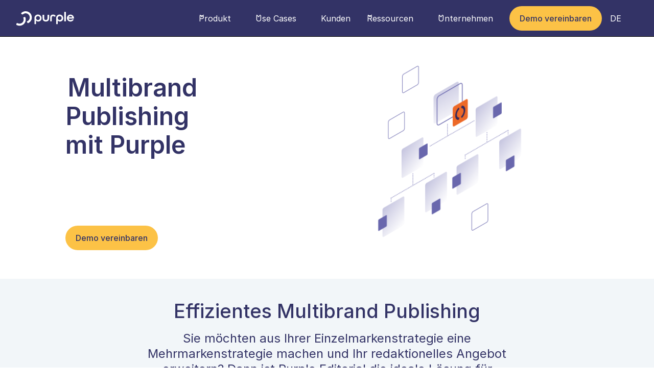

--- FILE ---
content_type: text/html
request_url: https://www.purplepublish.com/publishing-loesungen/multibrand-publishing
body_size: 24182
content:
<!DOCTYPE html><!-- Last Published: Wed Jan 14 2026 10:24:59 GMT+0000 (Coordinated Universal Time) --><html data-wf-domain="www.purplepublish.com" data-wf-page="64b692798616f3b6318378c1" data-wf-site="63779956ee2246ec66cfcbff" lang="de" data-wf-collection="64b692798616f3b6318378f8" data-wf-item-slug="multibrand-publishing"><head><meta charset="utf-8"/><title>Multibrand Publishing: Innovative Lösung für Verlage</title><link rel="alternate" hrefLang="x-default" href="https://www.purplepublish.com/publishing-loesungen/multibrand-publishing"/><link rel="alternate" hrefLang="de" href="https://www.purplepublish.com/publishing-loesungen/multibrand-publishing"/><link rel="alternate" hrefLang="en" href="https://www.purplepublish.com/en/publishing-loesungen/multibrand-publishing"/><meta content="Multibrand Publishing für Redaktionen und Verlage:beliebig viele Marken,zentrale Verwaltung, für produktive Prozesse, weniger Komplexität, skalierbar" name="description"/><meta content="Multibrand Publishing: Innovative Lösung für Verlage" property="og:title"/><meta content="Multibrand Publishing für Redaktionen und Verlage:beliebig viele Marken,zentrale Verwaltung, für produktive Prozesse, weniger Komplexität, skalierbar" property="og:description"/><meta content="https://cdn.prod.website-files.com/639ef76dbf9aaf1b4dfb0a7f/6400bec018860276126b1bab_Solutions_Multibrand%20publishing.png" property="og:image"/><meta content="Multibrand Publishing: Innovative Lösung für Verlage" property="twitter:title"/><meta content="Multibrand Publishing für Redaktionen und Verlage:beliebig viele Marken,zentrale Verwaltung, für produktive Prozesse, weniger Komplexität, skalierbar" property="twitter:description"/><meta content="https://cdn.prod.website-files.com/639ef76dbf9aaf1b4dfb0a7f/6400bec018860276126b1bab_Solutions_Multibrand%20publishing.png" property="twitter:image"/><meta property="og:type" content="website"/><meta content="summary_large_image" name="twitter:card"/><meta content="width=device-width, initial-scale=1" name="viewport"/><meta content="FQ1j_lGM1L1easwj-Qz-xIty3N5xyR4qIcHfCwA30_w" name="google-site-verification"/><link href="https://cdn.prod.website-files.com/63779956ee2246ec66cfcbff/css/purple1811.webflow.shared.f3f63dbec.min.css" rel="stylesheet" type="text/css" integrity="sha384-8/Y9vseFdPsG9gJpxs7SrIS+EnObQbgYdEoJgUu9CPzhj335kWT5n3WMxDyo2fpn" crossorigin="anonymous"/><script src="https://use.typekit.net/thl5kta.js" type="text/javascript"></script><script type="text/javascript">try{Typekit.load();}catch(e){}</script><script type="text/javascript">!function(o,c){var n=c.documentElement,t=" w-mod-";n.className+=t+"js",("ontouchstart"in o||o.DocumentTouch&&c instanceof DocumentTouch)&&(n.className+=t+"touch")}(window,document);</script><link href="https://cdn.prod.website-files.com/63779956ee2246ec66cfcbff/67a0ba1a62027ec18d93dcd0_Purple%20Favicon%20white%20Background.jpg" rel="shortcut icon" type="image/x-icon"/><link href="https://cdn.prod.website-files.com/63779956ee2246ec66cfcbff/64064f7c52203b765e636241_Purple%20Webclip.png" rel="apple-touch-icon"/><link href="https://www.purplepublish.com/publishing-loesungen/multibrand-publishing" rel="canonical"/><script id='pixel-script-poptin' src='https://cdn.popt.in/pixel.js?id=7b6abd0262204' async='true'></script>

<!-- Twitter conversion tracking base code -->
<script>
!function(e,t,n,s,u,a){e.twq||(s=e.twq=function(){s.exe?s.exe.apply(s,arguments):s.queue.push(arguments);
},s.version='1.1',s.queue=[],u=t.createElement(n),u.async=!0,u.src='https://static.ads-twitter.com/uwt.js',
a=t.getElementsByTagName(n)[0],a.parentNode.insertBefore(u,a))}(window,document,'script');
twq('config','nw7es');
</script>
<!-- End Twitter conversion tracking base code -->

<!-- Twitter conversion tracking event code -->
<script type="text/javascript">
  // Insert Twitter Event ID
  twq('event', 'tw-nw7es-oh0ft', {
    status: null, // use this to pass the status of a sign up or subscription, (e.g. 'started' or 'completed')
    email_address: null, // use this to pass a user’s email address
    phone_number: null // phone number in E164 standard
  });
</script>
<!-- End Twitter conversion tracking event code -->

<!-- Finsweet Cookie Consent -->
<script async src="https://cdn.jsdelivr.net/npm/@finsweet/cookie-consent@1/fs-cc.js" fs-cc-mode="opt-in"></script>

<!-- Google Tag Manager -->
<script>(function(w,d,s,l,i){w[l]=w[l]||[];w[l].push({'gtm.start':
new Date().getTime(),event:'gtm.js'});var f=d.getElementsByTagName(s)[0],
j=d.createElement(s),dl=l!='dataLayer'?'&l='+l:'';j.async=true;j.src=
'https://www.googletagmanager.com/gtm.js?id='+i+dl;f.parentNode.insertBefore(j,f);
})(window,document,'script','dataLayer','GTM-MHDVBW3');</script>
<!-- End Google Tag Manager -->

<style>
/*width*/
::-webkit-scrollbar {
width:8px;
}
/*thumb*/
::-webkit-scrollbar-thumb {
background:rgb(0, 0, 0);
}
</style>

<style>
<meta name="theme-color" content="#030303">

<meta name="apple-mobile-web-app-status-bar-style" content="black-translucent">

<style>
  * {
  -webkit-font-smoothing: antialiased;
  -moz-osx-font-smoothing: grayscale;
}
</style>

<!-- [Attributes by Finsweet] CMS Slider -->
<script async src="https://cdn.jsdelivr.net/npm/@finsweet/attributes-cmsslider@1/cmsslider.js"></script>
</head><body><div class="page-wrapper"><div class="global-styles w-embed"><style>

/* Make text look crisper and more legible in all browsers */
body {
  -webkit-font-smoothing: antialiased;
  -moz-osx-font-smoothing: grayscale;
  font-smoothing: antialiased;
  text-rendering: optimizeLegibility;
}

/* Focus state style for keyboard navigation for the focusable elements */
*[tabindex]:focus-visible,
  input[type="file"]:focus-visible {
   outline: 0.125rem solid #4d65ff;
   outline-offset: 0.125rem;
}

/* Get rid of top margin on first element in any rich text element */
.w-richtext > :not(div):first-child, .w-richtext > div:first-child > :first-child {
  margin-top: 0 !important;
}

/* Get rid of bottom margin on last element in any rich text element */
.w-richtext>:last-child, .w-richtext ol li:last-child, .w-richtext ul li:last-child {
	margin-bottom: 0 !important;
}

/* Prevent all click and hover interaction with an element */
.pointer-events-off {
	pointer-events: none;
}

/* Enables all click and hover interaction with an element */
.pointer-events-on {
  pointer-events: auto;
}

/* Create a class of .div-square which maintains a 1:1 dimension of a div */
.div-square::after {
	content: "";
	display: block;
	padding-bottom: 100%;
}

/* Make sure containers never lose their center alignment */
.container-medium,.container-small, .container-large {
	margin-right: auto !important;
  margin-left: auto !important;
}

/* 
Make the following elements inherit typography styles from the parent and not have hardcoded values. 
Important: You will not be able to style for example "All Links" in Designer with this CSS applied.
Uncomment this CSS to use it in the project. Leave this message for future hand-off.
*/
/*
a,
.w-input,
.w-select,
.w-tab-link,
.w-nav-link,
.w-dropdown-btn,
.w-dropdown-toggle,
.w-dropdown-link {
  color: inherit;
  text-decoration: inherit;
  font-size: inherit;
}
*/

/* Apply "..." after 3 lines of text */
.text-style-3lines {
	display: -webkit-box;
	overflow: hidden;
	-webkit-line-clamp: 3;
	-webkit-box-orient: vertical;
}

/* Apply "..." after 2 lines of text */
.text-style-2lines {
	display: -webkit-box;
	overflow: hidden;
	-webkit-line-clamp: 2;
	-webkit-box-orient: vertical;
}

/* Adds inline flex display */
.display-inlineflex {
  display: inline-flex;
}

/* These classes are never overwritten */
.hide {
  display: none !important;
}

@media screen and (max-width: 991px) {
    .hide, .hide-tablet {
        display: none !important;
    }
}
  @media screen and (max-width: 767px) {
    .hide-mobile-landscape{
      display: none !important;
    }
}
  @media screen and (max-width: 479px) {
    .hide-mobile{
      display: none !important;
    }
}
 
.margin-0 {
  margin: 0rem !important;
}
  
.padding-0 {
  padding: 0rem !important;
}

.spacing-clean {
padding: 0rem !important;
margin: 0rem !important;
}

.margin-top {
  margin-right: 0rem !important;
  margin-bottom: 0rem !important;
  margin-left: 0rem !important;
}

.padding-top {
  padding-right: 0rem !important;
  padding-bottom: 0rem !important;
  padding-left: 0rem !important;
}
  
.margin-right {
  margin-top: 0rem !important;
  margin-bottom: 0rem !important;
  margin-left: 0rem !important;
}

.padding-right {
  padding-top: 0rem !important;
  padding-bottom: 0rem !important;
  padding-left: 0rem !important;
}

.margin-bottom {
  margin-top: 0rem !important;
  margin-right: 0rem !important;
  margin-left: 0rem !important;
}

.padding-bottom {
  padding-top: 0rem !important;
  padding-right: 0rem !important;
  padding-left: 0rem !important;
}

.margin-left {
  margin-top: 0rem !important;
  margin-right: 0rem !important;
  margin-bottom: 0rem !important;
}
  
.padding-left {
  padding-top: 0rem !important;
  padding-right: 0rem !important;
  padding-bottom: 0rem !important;
}
  
.margin-horizontal {
  margin-top: 0rem !important;
  margin-bottom: 0rem !important;
}

.padding-horizontal {
  padding-top: 0rem !important;
  padding-bottom: 0rem !important;
}

.margin-vertical {
  margin-right: 0rem !important;
  margin-left: 0rem !important;
}
  
.padding-vertical {
  padding-right: 0rem !important;
  padding-left: 0rem !important;
}

/* Ragulan's extra styles */
.max-width-small{
	line-break: strict;
}

</style></div><div data-animation="default" class="navbar_component navbar navbar-2 navbar-3 w-nav" data-easing2="linear" fs-scrolldisable-element="smart-nav" data-easing="linear" data-collapse="medium" data-w-id="aea9eba4-38d5-1ca0-e960-8f5e1b53f725" role="banner" data-duration="0"><div class="div-block-17"><div class="div-block-16"><div class="collection-list-wrapper w-dyn-list"><div role="list" class="collection-list-2 w-dyn-items"><div AdLinkText="Zum Webinar anmelden →" AdText="Steigern Sie Ihre E-Paper-Umsätze mit diesen 6 Schritten von der Motor Presse Stuttgart" AdLink="https://events.teams.microsoft.com/event/aa9d9cb0-2dcb-4507-ae61-542be54e97b1@6056cb06-1cf7-494f-a37c-249b17bafa45" role="listitem" class="collection-item w-dyn-item"><div class="top-bar-wrapper---brix w-condition-invisible"><div class="top-bar-container---brix top-bar-3---brix w-condition-invisible"><div class="top-bar-text---brix max-w-80-mobile---brix">Steigern Sie Ihre E-Paper-Umsätze mit diesen 6 Schritten von der Motor Presse Stuttgart</div><a href="https://events.teams.microsoft.com/event/aa9d9cb0-2dcb-4507-ae61-542be54e97b1@6056cb06-1cf7-494f-a37c-249b17bafa45" class="top-bar-button---brix w-button">Zum Webinar anmelden →</a><img data-w-id="b8ec8e20-bdf7-e626-2d32-648a5f2f4a53" loading="lazy" alt="" src="https://cdn.prod.website-files.com/63779956ee2246ec66cfcbff/68120bac6b7ec54de80c6992_white-close-icon-top-notification-bar-webflow-cloneable-template-brix-templates.svg" class="close-icon---brix top-bar-3---brix"/></div></div></div></div></div></div><div><div class="navbar_container"><a href="/" class="navbar_logo-link w-nav-brand"><div class="navbar_logo-svg w-embed"><svg width="31" height="29" viewBox="0 0 31 29" fill="currentcolor" xmlns="http://www.w3.org/2000/svg">
<path d="M12.427 6.427L12.839 6.061C14.02 5.02629 15.4764 4.35742 17.0309 4.13589C18.5853 3.91437 20.1707 4.14974 21.5937 4.81335C23.0167 5.47695 24.216 6.54013 25.0454 7.87334C25.8748 9.20654 26.2986 10.7522 26.265 12.322C26.2499 13.0584 26.137 13.7895 25.929 14.496C25.8155 14.8716 25.6769 15.2391 25.514 15.596C24.6528 17.4355 23.1315 18.884 21.252 19.654L20.577 19.931C20.5446 19.9441 20.5153 19.964 20.4911 19.9893C20.467 20.0147 20.4485 20.0449 20.437 20.0779C20.4254 20.1109 20.4211 20.146 20.4242 20.1809C20.4273 20.2157 20.4378 20.2495 20.455 20.28C20.455 20.28 21.012 21.367 21.155 21.588C21.298 21.809 21.855 22.952 22.199 23.12L22.268 23.15C22.4433 23.2224 22.6313 23.2595 22.821 23.259C23.0446 23.2582 23.2653 23.2077 23.467 23.111C25.9903 21.902 28.0166 19.8559 29.201 17.321C29.2714 17.177 29.3319 17.0283 29.382 16.876L29.451 16.705C29.806 15.8255 30.059 14.9082 30.205 13.971C30.5764 11.4742 30.1623 8.92361 29.0202 6.67245C27.8781 4.42129 26.0644 2.58087 23.8301 1.40598C21.5959 0.231082 19.0517 -0.220171 16.5497 0.114685C14.0477 0.449541 11.7116 1.55394 9.865 3.275C9.67172 3.45027 9.53067 3.67557 9.45743 3.92599C9.38419 4.17641 9.38162 4.44221 9.45 4.694C9.51576 4.95058 9.64963 5.18461 9.83745 5.37138C10.0253 5.55814 10.2601 5.69068 10.517 5.755L12.427 6.424V6.427Z" fill="currentcolor"/>
<path d="M18.257 18.025C18.1121 18.9634 17.8591 19.8818 17.503 20.762L17.427 20.943C17.374 21.081 17.318 21.233 17.249 21.381C17.18 21.529 17.101 21.668 17.025 21.803L16.933 21.968C16.4913 22.8072 15.9497 23.5899 15.32 24.299C13.848 25.9409 11.9635 27.159 9.86199 27.827C8.66697 28.2015 7.42231 28.3937 6.16999 28.397C4.40647 28.3963 2.66456 28.0089 1.06699 27.262C0.921647 27.1965 0.780687 27.1217 0.644993 27.038L-0.00100708 26.695L0.00899292 26.148C0.017928 25.543 0.0849016 24.9402 0.208993 24.348C0.255303 24.122 0.354264 23.9101 0.497838 23.7295C0.641413 23.5489 0.825553 23.4048 1.03531 23.3087C1.24506 23.2126 1.47451 23.1674 1.70502 23.1767C1.93554 23.1859 2.16062 23.2494 2.36199 23.362C2.50399 23.448 2.64199 23.517 2.78399 23.586C4.62671 24.4447 6.72644 24.573 8.65999 23.945C9.34059 23.7349 9.98901 23.432 10.587 23.045C10.9222 22.837 11.2405 22.6029 11.539 22.345C12.0943 21.8583 12.5799 21.2974 12.982 20.678C13.2019 20.3554 13.3968 20.0164 13.565 19.664C13.7271 19.3079 13.8625 18.9402 13.97 18.564C14.1826 17.8561 14.3 17.1229 14.319 16.384C14.3269 15.9929 14.3015 15.6018 14.243 15.215C14.1558 14.5027 13.9718 13.8056 13.696 13.143L13.496 12.649C13.4687 12.5808 13.4673 12.505 13.4922 12.4358C13.5171 12.3667 13.5665 12.3091 13.631 12.274L14.102 12.02C14.6425 11.7225 15.2052 11.4671 15.785 11.256C15.9643 11.1882 16.1555 11.1579 16.347 11.167C16.5384 11.1761 16.726 11.2245 16.898 11.309C17.2438 11.4706 17.5124 11.7614 17.646 12.119C17.8599 12.7049 18.0271 13.3067 18.146 13.919C18.4123 15.2699 18.4491 16.6559 18.255 18.019L18.257 18.025Z" fill="currentcolor"/>
</svg></div><img src="https://cdn.prod.website-files.com/63779956ee2246ec66cfcbff/638cf9007903a675479bfba6_purple.svg" alt="Purple Logo simple" class="navbar_logo-text-img"/></a><nav role="navigation" class="navbar_menu is-page-height-tablet w-nav-menu"><a href="/dev/essentials" class="navbar_link hide w-nav-link">Purple essentials</a><div data-hover="true" data-delay="200" data-w-id="aea9eba4-38d5-1ca0-e960-8f5e1b53f72a" class="navbar_menu-dropdown w-dropdown"><div class="navbar_dropdown-toggle w-dropdown-toggle"><div class="dropdown-icon w-embed"><svg width=" 100%" height=" 100%" viewBox="0 0 16 16" fill="none" xmlns="http://www.w3.org/2000/svg">
<path fill-rule="evenodd" clip-rule="evenodd" d="M2.55806 6.29544C2.46043 6.19781 2.46043 6.03952 2.55806 5.94189L3.44195 5.058C3.53958 4.96037 3.69787 4.96037 3.7955 5.058L8.00001 9.26251L12.2045 5.058C12.3021 4.96037 12.4604 4.96037 12.5581 5.058L13.4419 5.94189C13.5396 6.03952 13.5396 6.19781 13.4419 6.29544L8.17678 11.5606C8.07915 11.6582 7.92086 11.6582 7.82323 11.5606L2.55806 6.29544Z" fill="currentColor"/>
</svg></div><div>Produkt</div></div><nav class="navbar_dropdown-list w-dropdown-list"><a href="/editorial" class="navbar_dropdown-link has-borders w-dropdown-link">Purple <br/><span class="editorial-color-spam">Editorial</span></a><a href="/experience" class="navbar_dropdown-link no-borders w-dropdown-link">Purple <br/><span class="experience-color-spam">Experience</span></a></nav></div><div data-hover="true" data-delay="200" data-w-id="aea9eba4-38d5-1ca0-e960-8f5e1b53f73f" class="navbar_menu-dropdown w-dropdown"><div class="navbar_dropdown-toggle w-dropdown-toggle"><div class="dropdown-icon w-embed"><svg width=" 100%" height=" 100%" viewBox="0 0 16 16" fill="none" xmlns="http://www.w3.org/2000/svg">
<path fill-rule="evenodd" clip-rule="evenodd" d="M2.55806 6.29544C2.46043 6.19781 2.46043 6.03952 2.55806 5.94189L3.44195 5.058C3.53958 4.96037 3.69787 4.96037 3.7955 5.058L8.00001 9.26251L12.2045 5.058C12.3021 4.96037 12.4604 4.96037 12.5581 5.058L13.4419 5.94189C13.5396 6.03952 13.5396 6.19781 13.4419 6.29544L8.17678 11.5606C8.07915 11.6582 7.92086 11.6582 7.82323 11.5606L2.55806 6.29544Z" fill="currentColor"/>
</svg></div><div>Use Cases</div></div><nav class="navbar_dropdown-list w-dropdown-list"><div class="navbar-dropdown_component"><div class="navbar_collection-wrapper w-dyn-list"><div role="list" class="navbar_collection-list w-dyn-items"><div role="listitem" class="navbar_collection-item w-dyn-item"><a href="/publishing-loesungen/kunstliche-intelligenz" class="navbar_dropdown-link has-borders w-dropdown-link">KI-Werkzeuge</a></div><div role="listitem" class="navbar_collection-item w-dyn-item"><a href="/publishing-loesungen/digitaler-newsroom" class="navbar_dropdown-link has-borders w-dropdown-link">Newsroom Workflows</a></div><div role="listitem" class="navbar_collection-item w-dyn-item"><a href="/publishing-loesungen/news-website" class="navbar_dropdown-link has-borders w-dropdown-link">Nachrichtenportal</a></div><div role="listitem" class="navbar_collection-item w-dyn-item"><a href="/publishing-loesungen/app-publishing-software" class="navbar_dropdown-link has-borders w-dropdown-link">News App</a></div><div role="listitem" class="navbar_collection-item w-dyn-item"><a href="/publishing-loesungen/multi-channel-publishing" class="navbar_dropdown-link has-borders w-dropdown-link">Multichannel Publishing</a></div><div role="listitem" class="navbar_collection-item w-dyn-item"><a href="/publishing-loesungen/multibrand-publishing" aria-current="page" class="navbar_dropdown-link has-borders w-dropdown-link w--current">Multibrand Publishing</a></div><div role="listitem" class="navbar_collection-item w-dyn-item"><a href="/publishing-loesungen/headless-cms" class="navbar_dropdown-link has-borders w-dropdown-link">Headless CMS</a></div><div role="listitem" class="navbar_collection-item w-dyn-item"><a href="/publishing-loesungen/epaper-publishing-software" class="navbar_dropdown-link has-borders w-dropdown-link">E-Paper Software</a></div><div role="listitem" class="navbar_collection-item w-dyn-item"><a href="/publishing-loesungen/digital-publishing" class="navbar_dropdown-link has-borders w-dropdown-link">Digital-First Workflows</a></div><div role="listitem" class="navbar_collection-item w-dyn-item"><a href="/publishing-loesungen/content-creation" class="navbar_dropdown-link has-borders w-dropdown-link">Moderne Content Creation</a></div></div></div></div></nav></div><a href="#" class="navbar_link hide w-nav-link">Integration</a><a href="/referenzen-overview" class="navbar_link w-nav-link">Kunden</a><div data-hover="true" data-delay="200" data-w-id="2c8ddcd1-315a-a54a-d6b9-0f6763e9166c" class="navbar_menu-dropdown w-dropdown"><div class="navbar_dropdown-toggle w-dropdown-toggle"><div class="dropdown-icon w-embed"><svg width=" 100%" height=" 100%" viewBox="0 0 16 16" fill="none" xmlns="http://www.w3.org/2000/svg">
<path fill-rule="evenodd" clip-rule="evenodd" d="M2.55806 6.29544C2.46043 6.19781 2.46043 6.03952 2.55806 5.94189L3.44195 5.058C3.53958 4.96037 3.69787 4.96037 3.7955 5.058L8.00001 9.26251L12.2045 5.058C12.3021 4.96037 12.4604 4.96037 12.5581 5.058L13.4419 5.94189C13.5396 6.03952 13.5396 6.19781 13.4419 6.29544L8.17678 11.5606C8.07915 11.6582 7.92086 11.6582 7.82323 11.5606L2.55806 6.29544Z" fill="currentColor"/>
</svg></div><div>Ressourcen</div></div><nav class="navbar_dropdown-list w-dropdown-list"><a href="/partner" class="navbar_dropdown-link has-borders w-dropdown-link">Partner</a><a href="/blog-overview" class="navbar_dropdown-link has-borders w-dropdown-link">Blog<span></span></a><a href="/webinare-overview" class="navbar_dropdown-link has-borders w-dropdown-link">Webinare<span></span></a><a href="/podcast-overview" class="navbar_dropdown-link no-borders w-dropdown-link">Podcast<span></span></a></nav></div><div data-hover="true" data-delay="200" data-w-id="02906505-dcd4-4f54-7e8a-02b69217a59c" class="navbar_menu-dropdown w-dropdown"><div class="navbar_dropdown-toggle w-dropdown-toggle"><div class="dropdown-icon w-embed"><svg width=" 100%" height=" 100%" viewBox="0 0 16 16" fill="none" xmlns="http://www.w3.org/2000/svg">
<path fill-rule="evenodd" clip-rule="evenodd" d="M2.55806 6.29544C2.46043 6.19781 2.46043 6.03952 2.55806 5.94189L3.44195 5.058C3.53958 4.96037 3.69787 4.96037 3.7955 5.058L8.00001 9.26251L12.2045 5.058C12.3021 4.96037 12.4604 4.96037 12.5581 5.058L13.4419 5.94189C13.5396 6.03952 13.5396 6.19781 13.4419 6.29544L8.17678 11.5606C8.07915 11.6582 7.92086 11.6582 7.82323 11.5606L2.55806 6.29544Z" fill="currentColor"/>
</svg></div><div>Unternehmen</div></div><nav class="navbar_dropdown-list w-dropdown-list"><a href="/kontakt" class="navbar_dropdown-link has-borders w-dropdown-link"><span>Kontakt</span></a><a href="/purplepublish" class="navbar_dropdown-link has-borders w-dropdown-link">Über uns<span></span></a><a href="/karriere-overview" class="navbar_dropdown-link no-borders w-dropdown-link">Karriere<span></span></a></nav></div><a href="/kontakt" class="button_demo_header w-button">Demo vereinbaren</a><div class="navbar_menu-dropdown w-locales-list"><div data-hover="false" data-delay="0" class="w-dropdown"><div class="navbar_dropdown-toggle w-dropdown-toggle"><div class="text-block-2">de</div></div><nav class="navbar_dropdown-list w-dropdown-list"><div role="list" class="locales-list w-locales-items"><div role="listitem" class="locale navbar_dropdown-link-lang w-locales-item"><a hreflang="de" href="/publishing-loesungen/multibrand-publishing" aria-current="page" class="navbar_dropdown-link-lang w--current">Deutsch</a></div><div role="listitem" class="locale navbar_dropdown-link-lang w-locales-item"><a hreflang="en" href="/en/publishing-loesungen/multibrand-publishing" class="navbar_dropdown-link-lang">English</a></div></div></nav></div></div></nav><div class="navbar_menu-button w-nav-button"><div class="menu-icon"><div class="menu-icon_line-top-2"></div><div class="menu-icon_line-middle-2"><div class="menu-icon_line-middle-inner"></div></div><div class="menu-icon_line-bottom-2"></div></div></div></div></div></div><div class="fs-cc-components"><div fs-cc="banner" class="fs-cc-banner_component"><div class="fs-cc-banner_container"><div class="fs-cc-banner_text">Durch Klicken auf „<strong>Akzeptieren</strong>“ stimmen Sie der Speicherung von Cookies auf Ihrem Gerät zu, um die Navigation auf der Website zu verbessern, die Nutzung der Website zu analysieren und unsere Marketingmaßnahmen zu unterstützen.</div><div class="fs-cc-banner_buttons-wrapper"><a id="fs-cc-accept" fs-cc="allow" href="#" class="fs-cc-banner_button w-button">Akzeptieren</a><div fs-cc="close" class="fs-cc-banner_close"><div class="fs-cc-banner_close-icon w-embed"><svg fill="currentColor" aria-hidden="true" focusable="false" viewBox="0 0 16 16">
	<path d="M9.414 8l4.293-4.293-1.414-1.414L8 6.586 3.707 2.293 2.293 3.707 6.586 8l-4.293 4.293 1.414 1.414L8 9.414l4.293 4.293 1.414-1.414L9.414 8z"></path>
</svg></div></div></div></div><div fs-cc="interaction" class="fs-cc-banner_trigger"></div></div></div><section id="section_header-logos" class="section_logo"><div class="features"><div class="logos-container2"><div class="logos-row2"><img src="https://cdn.prod.website-files.com/63779956ee2246ec66cfcbff/638cefa29a16180da8b857c4_Mor%20Icon.svg" loading="eager" alt="Hamburger Morgenpost Logo" class="header_logo"/><img src="https://cdn.prod.website-files.com/63779956ee2246ec66cfcbff/6400674fb17b0e80c3e50914_Fuldaer1.webp" loading="eager" alt="Fuldaer Zeitung Logo" class="header_logo"/><img src="https://cdn.prod.website-files.com/63779956ee2246ec66cfcbff/638cefa210a6ce590e658cda_Ringier%20Icon.svg" loading="eager" alt="Ringier Icon" class="header_logo"/><img src="https://cdn.prod.website-files.com/63779956ee2246ec66cfcbff/6401c4bd62c236fa095e7056_638cefa29a16187322b857c3_Bauer%20Icon.webp" loading="eager" alt="Bauer Media Logo" class="header_logo"/><img src="https://cdn.prod.website-files.com/63779956ee2246ec66cfcbff/638cefa22a2fb83e730fa5be_Hubert%20Icon.svg" loading="eager" alt="Hubert Burda Media Icon" class="header_logo"/><img src="https://cdn.prod.website-files.com/63779956ee2246ec66cfcbff/6401db0523e1b54b2fc7d286_600x600px-Gruner%2BJahr-Logo.webp" loading="eager" alt="Gruner &amp; Jahr Logo" class="header_logo"/><img src="https://cdn.prod.website-files.com/63779956ee2246ec66cfcbff/6401c3c8b4ac249bec8ca114__Axel%20Icon.webp" loading="eager" alt="axel springer logo" class="header_logo"/><img src="https://cdn.prod.website-files.com/63779956ee2246ec66cfcbff/68c3194a78c89854c189f158_WELT_Logo_2016%201.svg" loading="eager" alt="" class="header_logo"/><img src="https://cdn.prod.website-files.com/63779956ee2246ec66cfcbff/68c3246a035b33995516f433_logo-dlv%201.svg" loading="eager" width="Auto" height="100" alt="" class="header_logo"/><img src="https://cdn.prod.website-files.com/63779956ee2246ec66cfcbff/68c3194a26d1198353b03beb_Immediate_Media_logo%201.svg" loading="eager" alt="" class="header_logo"/><img src="https://cdn.prod.website-files.com/63779956ee2246ec66cfcbff/68c319cbc8333cd9794958d6_Logo_Delius_Klasing_Verlag%20(1)%201.svg" loading="eager" alt="" class="header_logo"/><img src="https://cdn.prod.website-files.com/63779956ee2246ec66cfcbff/68c325f04cb7f4b5108b612b_heidenheimer%201.svg" loading="eager" alt="" class="header_logo"/><img src="https://cdn.prod.website-files.com/63779956ee2246ec66cfcbff/68c31b0db92c027b364ed131_WetterOnline_logo%201.svg" loading="eager" alt="" class="header_logo"/><img src="https://cdn.prod.website-files.com/63779956ee2246ec66cfcbff/68c31abb8719d47e7e444ee4_OM-Medien%201.svg" loading="eager" alt="" class="header_logo"/><img src="https://cdn.prod.website-files.com/63779956ee2246ec66cfcbff/68c31e097607134c67479945_ourmedia2%201.svg" loading="eager" alt="" class="header_logo"/><img src="https://cdn.prod.website-files.com/63779956ee2246ec66cfcbff/68c31a6b2acfb8d3a84e0496_boersenzeitung%201.svg" loading="eager" alt="" class="header_logo"/><img src="https://cdn.prod.website-files.com/63779956ee2246ec66cfcbff/68c31c65aecef1af708e607d_Galledia_Logo%201.svg" loading="eager" alt="" class="header_logo"/><img src="https://cdn.prod.website-files.com/63779956ee2246ec66cfcbff/68c3198e99bc68b5a8dbd385_Logo_motor_presse_stuttgart%201.svg" loading="eager" width="Auto" height="100" alt="" class="header_logo"/></div><div class="logos-row2"><img src="https://cdn.prod.website-files.com/63779956ee2246ec66cfcbff/638cefa29a16180da8b857c4_Mor%20Icon.svg" loading="eager" alt="Hamburger Morgenpost Logo" class="header_logo"/><img src="https://cdn.prod.website-files.com/63779956ee2246ec66cfcbff/6400674fb17b0e80c3e50914_Fuldaer1.webp" loading="eager" alt="Fuldaer Zeitung Logo" class="header_logo"/><img src="https://cdn.prod.website-files.com/63779956ee2246ec66cfcbff/638cefa210a6ce590e658cda_Ringier%20Icon.svg" loading="eager" alt="Ringier Icon" class="header_logo"/><img src="https://cdn.prod.website-files.com/63779956ee2246ec66cfcbff/6401c4bd62c236fa095e7056_638cefa29a16187322b857c3_Bauer%20Icon.webp" loading="eager" alt="Bauer Media Logo" class="header_logo"/><img src="https://cdn.prod.website-files.com/63779956ee2246ec66cfcbff/638cefa22a2fb83e730fa5be_Hubert%20Icon.svg" loading="eager" alt="Hubert Burda Media Icon" class="header_logo"/><img src="https://cdn.prod.website-files.com/63779956ee2246ec66cfcbff/6401db0523e1b54b2fc7d286_600x600px-Gruner%2BJahr-Logo.webp" loading="eager" alt="Gruner &amp; Jahr Logo" class="header_logo"/><img src="https://cdn.prod.website-files.com/63779956ee2246ec66cfcbff/6401c3c8b4ac249bec8ca114__Axel%20Icon.webp" loading="eager" alt="axel springer logo" class="header_logo"/><img src="https://cdn.prod.website-files.com/63779956ee2246ec66cfcbff/68c3194a78c89854c189f158_WELT_Logo_2016%201.svg" loading="eager" alt="" class="header_logo"/><img src="https://cdn.prod.website-files.com/63779956ee2246ec66cfcbff/68c3246a035b33995516f433_logo-dlv%201.svg" loading="eager" width="Auto" height="100" alt="" class="header_logo"/><img src="https://cdn.prod.website-files.com/63779956ee2246ec66cfcbff/68c3194a26d1198353b03beb_Immediate_Media_logo%201.svg" loading="eager" alt="" class="header_logo"/><img src="https://cdn.prod.website-files.com/63779956ee2246ec66cfcbff/68c319cbc8333cd9794958d6_Logo_Delius_Klasing_Verlag%20(1)%201.svg" loading="eager" alt="" class="header_logo"/><img src="https://cdn.prod.website-files.com/63779956ee2246ec66cfcbff/68c325f04cb7f4b5108b612b_heidenheimer%201.svg" loading="eager" alt="" class="header_logo"/><img src="https://cdn.prod.website-files.com/63779956ee2246ec66cfcbff/68c31b0db92c027b364ed131_WetterOnline_logo%201.svg" loading="eager" alt="" class="header_logo"/><img src="https://cdn.prod.website-files.com/63779956ee2246ec66cfcbff/68c31abb8719d47e7e444ee4_OM-Medien%201.svg" loading="eager" alt="" class="header_logo"/><img src="https://cdn.prod.website-files.com/63779956ee2246ec66cfcbff/68c31e097607134c67479945_ourmedia2%201.svg" loading="eager" alt="" class="header_logo"/><img src="https://cdn.prod.website-files.com/63779956ee2246ec66cfcbff/68c31a6b2acfb8d3a84e0496_boersenzeitung%201.svg" loading="eager" alt="" class="header_logo"/><img src="https://cdn.prod.website-files.com/63779956ee2246ec66cfcbff/68c31c65aecef1af708e607d_Galledia_Logo%201.svg" loading="eager" alt="" class="header_logo"/><img src="https://cdn.prod.website-files.com/63779956ee2246ec66cfcbff/68c3198e99bc68b5a8dbd385_Logo_motor_presse_stuttgart%201.svg" loading="eager" width="Auto" height="100" alt="" class="header_logo"/></div><div class="w-embed"><style>
  /* Keyframes for continuous left scroll */
  @keyframes scroll {
    from {
      transform: translateX(0);
    }
    to {
      transform: translateX(-100%);
    }
  }

  /* Container hides overflow so logos scroll inside */
  .logos-container2 {
    overflow: hidden;
    width: 100%;
  }

  /* Both rows use flex so logos sit side by side */
  .logos-row1,
  .logos-row2 {
    display: flex;
    flex-wrap: nowrap;
    animation: scroll 40s linear infinite;
  }

  /* Pause on hover for both rows */
  .logos-container:hover .logos-row1,
  .logos-container:hover .logos-row2 {
    animation-play-state: paused;
  }
</style></div></div></div></section></div><div class="main-wrapper"><header class="section_solutions"><div class="features"><div class="container-medium"><div class="padding-section-small"><div class="w-layout-grid solutions-header_component"><div class="solutions-header_content"><div class="margin-bottom margin-medium"><div class="max-width-small"><h1 class="heading-style-h1 text-color-purple">Multibrand Publishing mit Purple </h1></div></div><p class="text-size-medium">Innovative Lösung für Verlage </p><div class="margin-top margin-xlarge"><a href="https://www.purplepublish.com/kontakt" class="button_demo w-button">Demo vereinbaren</a></div></div><div id="w-node-fcfe2281-f2dc-eb37-5b43-9261aaa326d5-318378c1" class="solutions-heaader_image-wrapper"><img loading="eager" alt="" src="https://cdn.prod.website-files.com/639ef76dbf9aaf1b4dfb0a7f/6400bec018860276126b1bab_Solutions_Multibrand%20publishing.png"/></div></div></div></div></div></header><section class="section_solution-details"><div class="features"><div class="container-medium"><div class="padding-section-small"><div class="margin-bottom margin-huge"><div class="margin-bottom margin-small"><h2 class="heading-style-h2 text-align-center text-color-purple">Effizientes Multibrand Publishing</h2></div><div class="max-width-large align-center"><p class="text-size-large text-align-center text-color-purple"> Sie möchten aus Ihrer Einzelmarkenstrategie eine Mehrmarkenstrategie machen und Ihr redaktionelles Angebot erweitern? Dann ist Purple Editorial die ideale Lösung für Multibrand Publishing! Unsere leistungsfähige Plattform ermöglicht es Ihnen, Artikel aus einer zentralen Redaktion für verschiedene Marken zu schreiben und so die Arbeitsprozesse zu vereinfachen. Verwalten Sie beliebig viele Marken und die dazugehörigen Kanäle mit unserem hochprofessionellen Publishing-System von einem zentralen Ort aus – für produktivere Prozesse mit maximalem Nutzen für Ihr Tagesgeschäft! </p></div></div><div class="solutions_component"><div id="w-node-_9dfd912c-b150-da98-b8d6-4e9a5b307f32-318378c1" class="solutions-card_row no-border"><div id="w-node-_8986c876-31f3-1843-9491-bc12bfbc5d7d-318378c1" class="solutions_card--content"><div class="margin-bottom margin-small"><h3>Multibrand Publishing: Zweimarkenstrategie? Dreimarkenstrategie?</h3></div><div class="text-rich-text w-richtext"><p>Unser Multibrand Publishing Software ist die Lösung für alle, die viele verschiedene Marken verwalten. Über eine zentrale Plattform behalten Sie den Überblick über die Veröffentlichungsaktivitäten beliebig vieler Marken und können diese steuern. Ganz gleich, ob Websites, Apps, Soziale Medien oder E-Paper – verwalten Sie die zahlreichen News- und Magazin-Kanäle Ihrer Marken zentral und übersichtlich. Das bringt Ihre Multibrand-Strategie auf eine völlig neue Ebene und sorgt für konsistente Markenauftritte in allen Kanälen mit einer begeisterten Leserschaft bei gleichzeitig niedriger Maintenance.</p><p>‍</p></div></div><div id="w-node-_886c65fe-6e57-ff84-c40f-b55a56ee4daf-318378c1" class="solutions_card--image"><img loading="lazy" alt="" src="https://cdn.prod.website-files.com/639ef76dbf9aaf1b4dfb0a7f/63ee46d9de3ab6e1a8f0a837_Blog_omni.png" sizes="100vw" srcset="https://cdn.prod.website-files.com/639ef76dbf9aaf1b4dfb0a7f/63ee46d9de3ab6e1a8f0a837_Blog_omni-p-500.png 500w, https://cdn.prod.website-files.com/639ef76dbf9aaf1b4dfb0a7f/63ee46d9de3ab6e1a8f0a837_Blog_omni.png 632w" class="solution_images"/></div></div><div id="w-node-_1f0c79e6-ca51-e596-64a2-7939511977c7-318378c1" class="solutions-card_row"><div id="w-node-d917b3f9-c9cd-10b6-5a18-f66d94b836c8-318378c1" class="solutions_card--image"><img loading="lazy" alt="" src="https://cdn.prod.website-files.com/639ef76dbf9aaf1b4dfb0a7f/63ef7cfc3958072da0b0a44e_iStock-multi_eingef.png" sizes="100vw" srcset="https://cdn.prod.website-files.com/639ef76dbf9aaf1b4dfb0a7f/63ef7cfc3958072da0b0a44e_iStock-multi_eingef-p-500.png 500w, https://cdn.prod.website-files.com/639ef76dbf9aaf1b4dfb0a7f/63ef7cfc3958072da0b0a44e_iStock-multi_eingef-p-800.png 800w, https://cdn.prod.website-files.com/639ef76dbf9aaf1b4dfb0a7f/63ef7cfc3958072da0b0a44e_iStock-multi_eingef-p-1080.png 1080w, https://cdn.prod.website-files.com/639ef76dbf9aaf1b4dfb0a7f/63ef7cfc3958072da0b0a44e_iStock-multi_eingef-p-1600.png 1600w, https://cdn.prod.website-files.com/639ef76dbf9aaf1b4dfb0a7f/63ef7cfc3958072da0b0a44e_iStock-multi_eingef-p-2000.png 2000w, https://cdn.prod.website-files.com/639ef76dbf9aaf1b4dfb0a7f/63ef7cfc3958072da0b0a44e_iStock-multi_eingef.png 2121w" class="solution_images"/></div><div id="w-node-f4d48dfd-b27d-e6a5-3ca7-a562ff9f7352-318378c1" class="solutions_card--content"><div class="margin-bottom margin-small"><h3 class="heading-style-h3">Multibrand Publishing mit Purple: Für anspruchsvolle Verlage </h3></div><div class="text-rich-text w-richtext"><p>Verwalten Sie Ihre Markenauftritte und die dazugehörigen Kanäle über eine zentrale Publishing-Plattform. Verringern Sie den Verwaltungsaufwand und die technische Komplexität Ihrer digitalen Produkte. Erweitern Sie Ihr Angebot jederzeit um weitere Marken und Titel und schaffen Sie neue Erlebniswelten, die Ihre Zielgruppen überzeugen. Nutzen Sie die Möglichkeit, mit Multibrand Publishing in großem Maße zu skalieren – für mehr Zugriffe durch Ihr Publikum und somit mehr Umsatz!</p><p>‍</p></div></div></div><div id="w-node-_02113e50-1556-ec1f-eae5-d10a4cb81fc5-318378c1" class="solutions-card_row"><div id="w-node-_7925000e-3542-02a0-a634-4d486eadc616-318378c1" class="solutions_card--content"><div class="margin-bottom margin-small"><h3 class="heading-style-h3">Multibrand Publishing: Für Ihren digitalen Erfolg</h3></div><p class="text-rich-text"> Verwalten Sie Ihre redaktionellen Marken über eine flexible Plattform. Sie behalten den Überblick und senden die richtigen Inhalte zur richtigen Zeit an das richtige Publikum. Unsere hochverfügbare Multibrand Publishing-Lösung wird Sie begeistern. Weitere Informationen erhalten Sie gerne in einem persönlichen und unverbindlichen Beratungsgespräch. </p></div><div id="w-node-_78158926-2491-b001-48a7-eee6677265f4-318378c1" class="solutions_card--image"><img loading="lazy" alt="" src="https://cdn.prod.website-files.com/639ef76dbf9aaf1b4dfb0a7f/63ef7e076a6ff88458d4b158_purple-editorial.png" sizes="100vw" srcset="https://cdn.prod.website-files.com/639ef76dbf9aaf1b4dfb0a7f/63ef7e076a6ff88458d4b158_purple-editorial-p-500.png 500w, https://cdn.prod.website-files.com/639ef76dbf9aaf1b4dfb0a7f/63ef7e076a6ff88458d4b158_purple-editorial-p-800.png 800w, https://cdn.prod.website-files.com/639ef76dbf9aaf1b4dfb0a7f/63ef7e076a6ff88458d4b158_purple-editorial-p-1080.png 1080w, https://cdn.prod.website-files.com/639ef76dbf9aaf1b4dfb0a7f/63ef7e076a6ff88458d4b158_purple-editorial-p-1600.png 1600w, https://cdn.prod.website-files.com/639ef76dbf9aaf1b4dfb0a7f/63ef7e076a6ff88458d4b158_purple-editorial.png 1898w" class="solution_images"/></div></div><div id="w-node-a3a3b89d-2c8c-1638-259c-8dea05f9dc6e-318378c1" class="solutions-card_row w-condition-invisible"><div id="w-node-be5c2d25-f4f8-c439-9bb1-c3da440f368f-318378c1" class="solutions_card--image"><img loading="lazy" alt="" src="" class="solution_images w-dyn-bind-empty"/></div><div id="w-node-df11d88c-eeba-411e-a199-caf687799685-318378c1" class="solutions_card--content"><div class="margin-bottom margin-small"><h3 class="heading-style-h3 w-dyn-bind-empty"></h3></div><p class="w-dyn-bind-empty"></p></div></div></div></div></div></div></section><section id="section_products" class="section_products"><div class="features"><div class="container-medium"><div class="padding-section-small"><div class="text-align-center"><div class="margin-vertical margin-medium"><div class="margin-top margin-small"><h2 class="heading-style-h2">Die Digital Publishing Software für den Verlag von heute – und morgen</h2></div></div><p class="text-size-large">Unsere Digital Publishing Software Purple besteht aus drei starken Lösungspaketen, mit denen Sie auf einfachem Weg Multichannel-Erlebnisse kreieren und Ihr redaktionelles Angebot flexibel ausbauen. Veröffentlichen Sie einzigartige journalistische Produkte und arbeiten Sie in effizienten Prozessen mit hochverfügbarer und performanter Technologie – für begeisterte Leserinnen und Leser, ein inspiriertes Redaktionsteam und wachsenden Umsatz.</p></div></div></div></div></section><div class="section_success-overview"><div class="features"><div class="container-medium"><div class="padding-section-large"><div class="margin-bottom margin-large"><div class="text-align-center"><h2 class="heading-style-h2">Success Stories</h2><p class="text-size-large">Eine Publisher Platform, die Kunden begeistert</p></div></div><div id="w-node-a10ca208-f95d-3e8d-b400-a81493a00972-318378c1" class="w-dyn-list"><div role="list" class="success-stories-preview_component w-dyn-items"><div role="listitem" class="success-stories-preview_card w-dyn-item"><a id="w-node-_49fe52dc-957f-f453-58fe-541d59c5fd8f-318378c1" href="/referenzen/case-study-bauer-media" class="link-block-4 w-inline-block"><div class="stories-preview_image-wrapper"><img loading="eager" width="241" alt="" src="https://cdn.prod.website-files.com/639ef76dbf9aaf1b4dfb0a7f/68badebf1c870aacc9d564b7_Bauer.png" sizes="(max-width: 479px) 100vw, 241px" srcset="https://cdn.prod.website-files.com/639ef76dbf9aaf1b4dfb0a7f/68badebf1c870aacc9d564b7_Bauer-p-500.png 500w, https://cdn.prod.website-files.com/639ef76dbf9aaf1b4dfb0a7f/68badebf1c870aacc9d564b7_Bauer-p-800.png 800w, https://cdn.prod.website-files.com/639ef76dbf9aaf1b4dfb0a7f/68badebf1c870aacc9d564b7_Bauer-p-1080.png 1080w, https://cdn.prod.website-files.com/639ef76dbf9aaf1b4dfb0a7f/68badebf1c870aacc9d564b7_Bauer.png 1181w" class="stories_image"/></div><div class="stories-card_content"><div class="card-row4_card-content-top"><p class="text-size-medium text-color-white">Bauer Media vereinheitlicht seine Redaktionssysteme globaler mit Purple.</p></div></div></a></div><div role="listitem" class="success-stories-preview_card w-dyn-item"><a id="w-node-_49fe52dc-957f-f453-58fe-541d59c5fd8f-318378c1" href="/referenzen/swiss-regiomedia-multi-titel-app" class="link-block-4 w-inline-block"><div class="stories-preview_image-wrapper"><img loading="eager" width="241" alt="" src="https://cdn.prod.website-files.com/639ef76dbf9aaf1b4dfb0a7f/68badf0f5f10b3d478f1938e_swissregio.png" sizes="(max-width: 479px) 100vw, 241px" srcset="https://cdn.prod.website-files.com/639ef76dbf9aaf1b4dfb0a7f/68badf0f5f10b3d478f1938e_swissregio-p-500.png 500w, https://cdn.prod.website-files.com/639ef76dbf9aaf1b4dfb0a7f/68badf0f5f10b3d478f1938e_swissregio-p-800.png 800w, https://cdn.prod.website-files.com/639ef76dbf9aaf1b4dfb0a7f/68badf0f5f10b3d478f1938e_swissregio-p-1080.png 1080w, https://cdn.prod.website-files.com/639ef76dbf9aaf1b4dfb0a7f/68badf0f5f10b3d478f1938e_swissregio.png 1181w" class="stories_image"/></div><div class="stories-card_content"><div class="card-row4_card-content-top"><p class="text-size-medium text-color-white">Swiss Regiomedia AG: 27 Zeitungen als E-Paper in einer Multi-Titel-App</p></div></div></a></div><div role="listitem" class="success-stories-preview_card w-dyn-item"><a id="w-node-_49fe52dc-957f-f453-58fe-541d59c5fd8f-318378c1" href="/referenzen/case-study-axel-springer" class="link-block-4 w-inline-block"><div class="stories-preview_image-wrapper"><img loading="eager" width="241" alt="" src="https://cdn.prod.website-files.com/639ef76dbf9aaf1b4dfb0a7f/68baded524e7e8404454ef98_AS.png" sizes="(max-width: 479px) 100vw, 241px" srcset="https://cdn.prod.website-files.com/639ef76dbf9aaf1b4dfb0a7f/68baded524e7e8404454ef98_AS-p-500.png 500w, https://cdn.prod.website-files.com/639ef76dbf9aaf1b4dfb0a7f/68baded524e7e8404454ef98_AS-p-800.png 800w, https://cdn.prod.website-files.com/639ef76dbf9aaf1b4dfb0a7f/68baded524e7e8404454ef98_AS-p-1080.png 1080w, https://cdn.prod.website-files.com/639ef76dbf9aaf1b4dfb0a7f/68baded524e7e8404454ef98_AS.png 1181w" class="stories_image"/></div><div class="stories-card_content"><div class="card-row4_card-content-top"><p class="text-size-medium text-color-white">Axel Springer veröffentlicht mit Purple DS eMagazine, die auf den Print Ausgaben basieren.</p></div></div></a></div></div></div></div></div></div></div><nav id="section_tools" class="section_faqs"><div class="features"><div class="container-medium"><div class="padding-section-medium"><h2 class="heading-style-h2 text_align_left">FAQ</h2><div class="w-dyn-list"><div role="list" class="w-dyn-items"><div role="listitem" class="faq_collection_item w-dyn-item"><div class="question_wrapper"><div>Was ist Purple Essentials?</div><img src="https://cdn.prod.website-files.com/63779956ee2246ec66cfcbff/65e5ae548ccf67dc8647ef82_Arrow.svg" loading="lazy" alt="" class="question_wrapper-arrow"/></div><div class="answer_wrapper"><div class="w-richtext"><p>Purple Essentials ist eine Digital Publishing Lösung, die die Workflows von kleinen und mittelgroßen Tageszeitungsverlagen durch Automatisierung und KI-Unterstützung optimiert. Diese Out-of-the-box-Lösung umfasst ein KI-gestütztes Redaktionssystem, eine standardisierte Webseite und optional eine hybride App – alles zu einem erschwinglichen Preis dank der effizienten Standardisierung.</p><p> </p><p>Die schnelle Einsatzbereitschaft von Purple Essentials – innerhalb von nur 3-6 Monaten – ermöglicht es Verlagen, sich rasch digital zu etablieren. Als SaaS-Produkt profitieren Nutzer von regelmäßigen Updates, ohne eigene Entwicklerressourcen binden zu müssen, und bleiben stets technologisch auf dem neuesten Stand. Mit Purple Essentials erhalten Verlage eine kosteneffiziente, schnell einsetzbare und zukunftssichere Lösung für die digitale Transformation.</p></div></div></div><div role="listitem" class="faq_collection_item w-dyn-item"><div class="question_wrapper"><div>Was ist in Purple Essentials enthalten? </div><img src="https://cdn.prod.website-files.com/63779956ee2246ec66cfcbff/65e5ae548ccf67dc8647ef82_Arrow.svg" loading="lazy" alt="" class="question_wrapper-arrow"/></div><div class="answer_wrapper"><div class="w-richtext"><p><strong>Purple Hub: </strong></p><p>Ihr Headless CMS Im Zentrum von Purple Essentials steht der Purple Hub, ein Headless CMS, das den Startpunkt für Ihren redaktionellen Workflow bildet. Es handelt sich um ein Headless-Backend zur Content-Erstellung und -Bearbeitung, das mit KI-Services wie ChatGPT ausgestattet ist. Diese Services ermöglichen Anpassungen der Textlänge, das Erstellen von SEO-optimierten Überschriften und das Verfassen von Social-Media-Beiträgen direkt im System. </p><p>‍</p><p><strong>Purple Content Cloud: </strong></p><p>Inhaltsaufbereitung neu gedacht Inhalte werden in der Purple Content Cloud gespeichert und mit modernsten Tools wie Text-to-Speech angereichert. Weitere KI-Services unterstützen dabei, Ihre Inhalte für alle Kanäle optimal aufzubereiten. </p><p>‍</p><p><strong>Purple Web Experience: </strong></p><p>Eine Website, die begeistert. Erleben Sie eine schnelle, responsive und sichere Webseite, die Ihren Lesern eine erstklassige Nutzererfahrung bietet und den neuesten SEO-Standards entspricht. Ihre News-Seite wird nicht nur gut aussehen, sondern auch bei Suchmaschinen punkten. </p><p>‍</p><p><strong>Purple App Experience: </strong></p><p>Die App, die mehr kann Bieten Sie Ihren Nutzern eine Hybrid-App, die in Sachen Benutzererfahrung neue Maßstäbe setzt. Ob News oder E-Paper – Ihre Inhalte sind immer optimal präsentiert. </p><p>‍</p><p><strong>Integrationen, die Ihnen das Leben leichter machen: </strong></p><p>Purple Essentials integriert sich nahtlos in bestehende Systeme und umfasst Partnerschaften mit Tools wie Desk-Net für die Planung und plenigo für das Subscription-Management. Optional steht Ihnen auch &quot;tohoop&quot; von ppi zur Verfügung, um Ihre Print-Prozesse zu digitalisieren. Purple Essentials ist nicht nur eine Software – es ist eine Komplettlösung, die Ihren Verlag zukunftssicher macht.</p></div></div></div><div role="listitem" class="faq_collection_item w-dyn-item"><div class="question_wrapper"><div>Was macht Purple Essentials besonders? </div><img src="https://cdn.prod.website-files.com/63779956ee2246ec66cfcbff/65e5ae548ccf67dc8647ef82_Arrow.svg" loading="lazy" alt="" class="question_wrapper-arrow"/></div><div class="answer_wrapper"><div class="w-richtext"><p>Purple Essentials sticht in der Welt der Verlagssoftware hervor, dank einer Palette an Merkmalen, die es speziell für Verlage unentbehrlich machen:</p><p> </p><p><strong>- Zugeschnitten auf lokale und regionale Berichterstattung: </strong></p><p>Purple Essentials ist eine maßgeschneiderte Lösung, die sich perfekt für die schnelle Erstellung und Distribution lokaler und regionaler Inhalte eignet. Verlage können damit unmittelbar die Nähe zur Leserschaft stärken. </p><p>‍</p><p><strong>- Digitalisierung leicht gemacht: </strong></p><p>Als SaaS-Plattform versetzt Purple Essentials Verlage in die Lage, zeitnah digitale Angebote zu entwickeln und am Markt zu etablieren, unterstützt durch laufende Updates und eine stetige Anpassung an neue technologische Entwicklungen. </p><p>‍</p><p><strong>- Zeit- und Kostenersparnis: </strong></p><p>Die schnelle Implementierung und ein klares, kalkulierbares Preismodell machen Purple Essentials besonders attraktiv für budgetbewusste Verlage. </p><p>‍</p><p>- <strong>Benutzerfreundlichkeit</strong>: </p><p>Die Plattform ist so gestaltet, dass sie die Einarbeitungszeit minimiert und den Verlagen erlaubt, sich auf das zu konzentrieren, was sie am besten können – großartige Inhalte erstellen. </p><p>‍</p><p><strong>- Komplettes System aus einer Hand: </strong></p><p>Purple Essentials ist das Ergebnis intensiver Recherche und Kooperation mit Verlagen und bietet ein System, das direkt auf die Bedürfnisse der Branche abgestimmt ist. </p><p>‍</p><p><strong>- Umfangreiche Funktionen: </strong></p><p><strong>‍</strong>Mit Tools für jeden Aspekt der Veröffentlichung – von der Content-Erstellung bis zum Audience Development – bietet Purple Essentials eine umfassende Lösung für moderne Verlage. </p><p>‍</p><p>Purple Essentials bietet genau das, was Verlage für eine erfolgreiche digitale Präsenz benötigen – es ist eine spezialisierte Lösung, die den redaktionellen Alltag vereinfacht und die digitale Transformation erleichtert.</p></div></div></div><div role="listitem" class="faq_collection_item w-dyn-item"><div class="question_wrapper"><div>Was sind meine Vorteile bei Purple Essentials? </div><img src="https://cdn.prod.website-files.com/63779956ee2246ec66cfcbff/65e5ae548ccf67dc8647ef82_Arrow.svg" loading="lazy" alt="" class="question_wrapper-arrow"/></div><div class="answer_wrapper"><div class="w-richtext"><p>Purple Essentials bietet eine Vielzahl von Vorteilen, die es zu einer optimalen Lösung für regionale und lokale Verlage machen.</p><p>‍</p><p>- <strong>Schnelle Implementierung</strong>: </p><p>Mit Purple Essentials ist Ihr Verlag schnell auf dem digitalen Markt. Dank vorgefertigter Strukturen und eines standardisierten Ansatzes ist Purple Essentials in nur 3-6 Monaten voll einsatzbereit. Dieser schnelle Implementierungsprozess bedeutet, dass Sie ohne Verzögerung von den Vorteilen der Digitalisierung profitieren können. </p><p>‍</p><p>- <strong>Kosteneffizienz</strong>: </p><p>Purple Essentials ist eine kostengünstige Lösung, besonders im Vergleich zu individuellen Entwicklungen. Das transparente Preismodell und das SaaS-Modell erleichtern die Budgetplanung. Die eingesparten Mittel können für die Entwicklung neuer digitaler Geschäftsmodelle verwendet werden. </p><p>‍</p><p>- <strong>Optimierung des redaktionellen Workflows: </strong></p><p>Das integrierte Backend (Purple Hub), die Inhaltsaufbereitung in der Purple Content Cloud und der benutzerfreundliche Frontend-Builder (Purple Experience Builder) erleichtern den redaktionellen Prozess. Dies ermöglicht eine effizientere Erstellung und Bearbeitung von Inhalten und die Freisetzung von Ressourcen für die Entwicklung neuer digitaler Angebote. </p><p>‍</p><p>- <strong>Integrierte KI-Services</strong>: </p><p>Mit KI-Services wie ChatGPT für Textlängenanpassungen und SEO-optimierte Überschriften bietet Purple Essentials leistungsstarke Tools zur Automatisierung und Optimierung der redaktionellen Arbeit. </p><p>‍</p><p>- <strong>Best-in-Class-Tools</strong>: </p><p>Purple Essentials integriert führende Tools im Publishing-Bereich, darunter Desk-Net für die Themenplanung, plenigo für das Subscription Management und Upscore für die Paywall. </p><p>‍</p><p>- <strong>Nahtlose Integration mit Print-Workflows: </strong></p><p>Purple Essentials bietet einen standardisierten Workflow für Print-Publikationen, der sich problemlos in jedes vorhandene Printsystem integrieren lässt. Optional ist &quot;tohoop&quot; von ppi verfügbar, eine tiefgehende Integration von Print direkt im Editor. </p><p>‍</p><p>Insgesamt ermöglicht Purple Essentials Verlagen einen schnellen und effizienten Einstieg in die digitale Transformation, optimiert redaktionelle Abläufe und unterstützt die Entwicklung neuer digitaler Geschäftsmodelle, indem es Ressourcen freisetzt, die zuvor in weniger effiziente Prozesse gebunden waren. Mit Purple Essentials können Sie sich auf das konzentrieren, was wirklich zählt: die Erstellung von qualitativ hochwertigen Inhalten und die Bindung Ihrer Leserschaft.</p></div></div></div><div role="listitem" class="faq_collection_item w-dyn-item"><div class="question_wrapper"><div>Was kann Purple Essentials besser als die Wettbewerber?</div><img src="https://cdn.prod.website-files.com/63779956ee2246ec66cfcbff/65e5ae548ccf67dc8647ef82_Arrow.svg" loading="lazy" alt="" class="question_wrapper-arrow"/></div><div class="answer_wrapper"><div class="w-richtext"><p>Purple Essentials hebt sich deutlich von seinen Wettbewerbern ab und bietet spezifische Vorteile, die es besonders für kleine und mittelgroße Verlage attraktiv machen: </p><p>‍</p><p>- <strong>Komplettes Gesamtpaket</strong>: </p><p>Purple Essentials ist eine sofort einsatzbereite Komplettlösung. Es bietet alles, was Verlage benötigen, um ihre Inhalte effizient zu produzieren und weitreichend zu verbreiten. Neben einem leistungsstarken Redaktionssystem umfasst Purple Essentials auch eine responsive Webseite und eine hybride App. Diese bieten sowohl einen News- als auch einen E-Paper-Bereich, was eine umfassende digitale Präsenz ermöglicht. </p><p>‍</p><p>- &quot;<strong>Vorgedachtes&quot; System</strong>: </p><p>Mit Purple Essentials müssen sich Verlage keine Gedanken über das technische Setup machen. Das System ist bereits für eine erfolgreiche digitale Transformation optimiert und nimmt Ihnen die technische Planung ab. </p><p>‍</p><p>- <strong>Kontinuierliche Weiterentwicklung</strong>: </p><p>Purple Essentials profitiert von einer zielgerichteten Produkt-Roadmap, die speziell auf das Publishing-Segment ausgerichtet ist. Dies stellt sicher, dass Verlage stets Zugang zu den neuesten technischen Entwicklungen und Features haben, wie beispielsweise Purple Prompts mit integriertem ChatGPT im Editor. </p><p>‍</p><p>- <strong>Einfache Bedienung</strong>: </p><p>Purple Essentials zeichnet sich durch eine einfache und intuitive Bedienung aus. Das Onboarding für die Redaktion ist schnell und unkompliziert, was die Einarbeitungszeit erheblich reduziert. </p><p>‍</p><p>- <strong>Kontrolle bleibt beim Verlag</strong>: </p><p>Im Gegensatz zu anderen Anbietern behalten Verlage bei Purple Essentials die volle Kontrolle über ihr Geschäft. Purple stellt die Technik zur Verfügung, aber alle weiteren Entscheidungen – vom Content bis zur Geschäftsstrategie – liegen beim Verlag. </p><p>‍</p><p>Insgesamt bietet Purple Essentials eine einzigartige Kombination aus Vollständigkeit, Benutzerfreundlichkeit und zukunftsorientierter Technologie, die es von anderen Lösungen am Markt unterscheidet. Verlage können sich darauf verlassen, dass sie mit Purple Essentials eine leistungsfähige, effiziente und an ihre Bedürfnisse angepasste Lösung erhalten.</p></div></div></div><div role="listitem" class="faq_collection_item w-dyn-item"><div class="question_wrapper"><div>Welchen Support erhalte ich bei Purple Essentials?</div><img src="https://cdn.prod.website-files.com/63779956ee2246ec66cfcbff/65e5ae548ccf67dc8647ef82_Arrow.svg" loading="lazy" alt="" class="question_wrapper-arrow"/></div><div class="answer_wrapper"><div class="w-richtext"><p>Wir verstehen, wie wichtig zuverlässiger Support für den reibungslosen Betrieb Ihrer Redaktion ist. Daher bieten wir umfassenden Support und kontinuierliche Wartung: Verlage, die Purple Essentials nutzen, profitieren von unserem Support-Team, das täglich von 6 bis 22 Uhr erreichbar ist. </p><p>Egal, ob Sie Fragen haben, Unterstützung bei der Bedienung des Systems benötigen oder auf ein Problem stoßen – unser Team steht bereit, um Ihnen schnell und effizient zu helfen. Für Verlage, die rund um die Uhr Unterstützung benötigen, bieten wir optional einen 24-Stunden-Support an.</p></div></div></div><div role="listitem" class="faq_collection_item w-dyn-item"><div class="question_wrapper"><div>Wie unterstützt Purple Essentials die Digitalisierung in Verlagen?</div><img src="https://cdn.prod.website-files.com/63779956ee2246ec66cfcbff/65e5ae548ccf67dc8647ef82_Arrow.svg" loading="lazy" alt="" class="question_wrapper-arrow"/></div><div class="answer_wrapper"><div class="w-richtext"><p>Purple Essentials ist Ihr Partner auf dem Weg in die digitale Zukunft. Es ist speziell dafür entwickelt, kleine und mittelgroße Tageszeitungsverlage in ihrer digitalen Transformation zu begleiten und zu unterstützen. </p><p>‍</p><p><strong>Umfassende digitale Plattform: </strong></p><p>Purple Essentials bietet eine ganzheitliche Lösung, die alle Aspekte der digitalen Verlagsarbeit abdeckt. Vom KI-gestützten Redaktionssystem über responsive Webseiten bis hin zu hybriden Apps – Purple Essentials stellt sicher, dass Verlage die notwendigen Werkzeuge für eine erfolgreiche Online-Präsenz erhalten. </p><p>‍</p><p><strong>Einfacher Übergang in die digitale Welt: </strong></p><p>Mit seiner Out-of-the-Box-Lösung ermöglicht Purple Essentials Verlagen einen schnellen und unkomplizierten Einstieg in die digitale Welt. Das System ist benutzerfreundlich und erfordert minimale Einarbeitung, wodurch Verlage ihre digitalen Angebote schnell umsetzen können. </p><p>‍</p><p><strong>Workflow-Optimierung: </strong></p><p>Durch die Automatisierung und Vereinfachung von Prozessen hilft Purple Essentials dabei, den redaktionellen Workflow zu optimieren. Verlage können effizienter arbeiten, was ihnen mehr Zeit für die Erstellung qualitativ hochwertiger Inhalte gibt. </p><p>‍</p><p><strong>Unterstützung bei der Entwicklung digitaler Geschäftsmodelle: </strong></p><p>Purple Essentials bietet die notwendige Flexibilität und Funktionalität, um neue digitale Geschäftsmodelle zu unterstützen und umzusetzen. Ob es um die Verwaltung von Online-Abonnements, die Monetarisierung von Inhalten oder die Analyse von Nutzerdaten geht – Purple Essentials bietet die Werkzeuge, die Verlage benötigen, um im digitalen Zeitalter erfolgreich zu sein. </p><p>‍</p><p><strong>Kontinuierliche Aktualisierung und Anpassung: </strong></p><p>Als SaaS-Lösung wird Purple Essentials kontinuierlich aktualisiert und an die neuesten technologischen Entwicklungen angepasst. Dies stellt sicher, dass Verlage immer auf dem neuesten Stand der Technik bleiben und von den neuesten digitalen Trends profitieren können. </p><p>Insgesamt unterstützt Purple Essentials Verlage dabei, den Übergang zu einer digitalen Zukunft zu meistern, indem es ihnen ermöglicht, ihre Prozesse zu optimieren, neue Geschäftsmodelle zu entwickeln und ihre Inhalte effektiv und ansprechend online zu präsentieren.</p></div></div></div><div role="listitem" class="faq_collection_item w-dyn-item"><div class="question_wrapper"><div>Können meine bestehenden Systeme für Newsletter, Paywall etc. In Purple Essentials integriert werden?</div><img src="https://cdn.prod.website-files.com/63779956ee2246ec66cfcbff/65e5ae548ccf67dc8647ef82_Arrow.svg" loading="lazy" alt="" class="question_wrapper-arrow"/></div><div class="answer_wrapper"><div class="w-richtext"><p>Purple Essentials wurde als effiziente und unkomplizierte Lösung speziell für kleine und mittelgroße Tageszeitungsverlage entwickelt. Es bietet einen klaren und festen Funktionsumfang, der eine schnell einsatzbereite und kosteneffiziente Lösung darstellt. Wenn es um die Integration bestehender Systeme geht, die nicht Teil von Purple Essentials sind, wie beispielsweise spezifische Paywall- oder Newsletter-Systeme, bietet Purple mit Purple Pro eine umfassendere Plattform. Purple Pro ermöglicht eine nahtlose Integration und Anpassung, um die spezifischen Anforderungen Ihres Verlags zu erfüllen. </p><p>‍</p><p>Für Verlage, die von einem standardisierten Produkt profitieren möchten: Purple Essentials ist ideal, wenn Sie ein unkompliziertes, sofort einsatzbereites System suchen, das den Grundbedarf ohne zusätzliche Komplexität deckt. </p><p>‍</p><p>Für Verlage, die mehr Flexibilität und Anpassung benötigen: Größere Verlagshäuser, die spezielle Anpassungen oder die Integration spezifischer externer Systeme benötigen, finden in Purple Pro die gewünschte Flexibilität und maßgeschneiderte Funktionalität. </p><p>‍</p><p>Insgesamt bietet Purple eine Bandbreite an Lösungen, um den unterschiedlichen Bedürfnissen und Anforderungen von Verlagen gerecht zu werden, sei es durch das sofort einsetzbare Purple Essentials oder durch das umfassendere und flexiblere Purple Pro.</p></div></div></div><div role="listitem" class="faq_collection_item w-dyn-item"><div class="question_wrapper"><div>Kann ich Purple Essentials bei Bedarf upgraden? </div><img src="https://cdn.prod.website-files.com/63779956ee2246ec66cfcbff/65e5ae548ccf67dc8647ef82_Arrow.svg" loading="lazy" alt="" class="question_wrapper-arrow"/></div><div class="answer_wrapper"><div class="w-richtext"><p>Purple Essentials bietet flexible Upgrade-Möglichkeiten, die speziell darauf abzielen, die Effizienz und Funktionalität des Redaktionssystems weiter zu steigern. Optionale Upgrade-Module für Purple Essentials: </p><p>‍</p><p>Print-Modul &quot;tohoop&quot;: </p><p>Dieses Modul ermöglicht eine nahtlose Integration von Print-Artikel-Bearbeitungen direkt im Editor des Purple Hub. Mit &quot;tohoop&quot; können Verlage den Übergang zwischen digitalen und gedruckten Inhalten mühelos gestalten und somit ihre redaktionellen Prozesse weiter optimieren.</p><p>‍</p><p>KI-Modul Purple Link Optimizer: </p><p>Der Purple Link Optimizer automatisiert und vereinfacht die Verlinkung von Artikeln. Dieses Tool trägt nicht nur zur effizienteren Content-Verknüpfung bei, sondern steigert auch die Verweildauer der Leser auf den Seiten und verbessert das Suchmaschinenranking. Durch die intelligenten internen Verlinkungen wird die Online-Präsenz des Verlags gestärkt, was die Sichtbarkeit und Reichweite in Suchmaschinen erhöht.</p></div></div></div><div role="listitem" class="faq_collection_item w-dyn-item"><div class="question_wrapper"><div>Kann ich Purple Essentials individualisieren?</div><img src="https://cdn.prod.website-files.com/63779956ee2246ec66cfcbff/65e5ae548ccf67dc8647ef82_Arrow.svg" loading="lazy" alt="" class="question_wrapper-arrow"/></div><div class="answer_wrapper"><div class="w-richtext"><p>Purple Essentials ist als standardisiertes Produkt konzipiert, um Effizienz, Skalierbarkeit und Produktstabilität zu maximieren. Daher ist eine umfassende Individualisierung des Kernsystems von Purple Essentials nicht vorgesehen. Diese Standardisierung ermöglicht es, eine breite Palette von Kundenbedürfnissen effizient zu erfüllen und das Produkt kontinuierlich an die sich ändernden Anforderungen des Marktes anzupassen.</p><p> </p><p>Purple Essentials bietet einige Möglichkeiten zur Anpassung im Frontend, um Ihrem Verlag ein individuelles Erscheinungsbild zu verleihen: </p><p>- <strong>Austausch von Logos: </strong>Sie können Ihr eigenes Logo integrieren, um die Marke Ihres Verlags prominent zu präsentieren. </p><p>- <strong>Farbanpassungen:</strong> Passen Sie die Farbgebung an Ihre Corporate Identity an, um ein konsistentes Markenerlebnis zu gewährleisten. </p><p>- <strong>Schriftarten:</strong> Wählen Sie Schriftarten, die zum Stil und zur Lesbarkeit Ihrer Inhalte beitragen. </p><p>‍</p><p>Diese Frontend-Anpassungen ermöglichen es Verlagen, trotz der Standardisierung des Kernprodukts, Ihre Markenidentität und visuelle Einzigartigkeit zu bewahren. Mit Purple Essentials erhalten Sie somit eine zukunftssichere Lösung, die gleichzeitig eine visuelle Anpassung an die CI Ihres Verlags ermöglicht.</p></div></div></div><div role="listitem" class="faq_collection_item w-dyn-item"><div class="question_wrapper"><div>Was unterscheidet Purple Essentials von Purple Pro?</div><img src="https://cdn.prod.website-files.com/63779956ee2246ec66cfcbff/65e5ae548ccf67dc8647ef82_Arrow.svg" loading="lazy" alt="" class="question_wrapper-arrow"/></div><div class="answer_wrapper"><div class="w-richtext"><p>Purple Essentials ist eine Konfiguration der Purple-Plattform, die auf die Bedürfnisse regionaler und lokaler Verlage zugeschnitten ist.</p><p>‍</p><p><strong>Purple Essentials: </strong></p><p>Spezialisiert für kleinere Verlage Purple Essentials ist eine spezielle Konfiguration von Purple, die speziell auf die Anforderungen kleiner und mittelgroßer Tageszeitungsverlage ausgerichtet ist. Es bietet eine vorgefertigte Lösung, die grundlegende Funktionen zur Digitalisierung von redaktionellen Prozessen beinhaltet. Diese Out-of-the-Box-Lösung ist ideal für Verlage, die eine schnelle, kosteneffiziente und unkomplizierte Digitalisierung ihrer Prozesse suchen. </p><p>‍</p><p><strong>Purple Pro: Umfassender für größere Verlage </strong></p><p>Im Gegensatz dazu ist Purple eine umfassende Digital Publishing Plattform mit einem breiteren Funktionsumfang und höherer Anpassbarkeit. Sie richtet sich an größere Verlagshäuser, die spezifische, maßgeschneiderte Lösungen benötigen und bereit sind, in eine umfangreichere Plattform zu investieren. Purple bietet erweiterte Funktionen und Flexibilität, um komplexe Anforderungen und individuelle Prozesse größerer Verlagshäuser zu unterstützen. Zusammengefasst ist Purple Essentials die optimale Wahl für kleinere Verlage, die eine schnelle und einfache Digitalisierungslösung suchen, während Purple für größere Verlage gedacht ist, die eine breitere Palette von Funktionen und eine höhere Anpassbarkeit benötigen.</p></div></div></div></div></div></div></div></div></nav><section id="section_form" class="section_form"><div class="features"><div class="container-medium"><div class="padding-section-large"><div class="text-align-center"><div class="div-block-6"><p class="text-size-large text-color-white">Läuten Sie eine neue Dekade des Digital Publishing ein – mit unserer Software Purple</p><div class="div-block-7"><p class="text-size-regular text-color-white"><br/>Besprechen Sie Ihren Use Case mit unseren Experten und lassen Sie sich Purple persönlich zeigen - buchen Sie direkt eine Termin über <a href="#" id="calendlyLink" class="link_yellow"><span>Calendly</span></a>.</p><div class="code-embed w-embed w-script"><!-- Calendly link widget begin -->
<link href="https://assets.calendly.com/assets/external/widget.css" rel="stylesheet">
<script src="https://assets.calendly.com/assets/external/widget.js" type="text/javascript" async></script>
<script>
    var calendyBtn = document.getElementById('calendlyLink');
        calendyBtn.addEventListener("click", function() {
        		// add your Calendly URL into the next row 
            Calendly.initPopupWidget({ url: 'https://calendly.com/purplepublish/purple-intro?hide_gdpr_banner=1&background_color=231d43&text_color=ffffff&primary_color=fcc246' });
     return false;
     })
</script>
<!-- <a href="" onclick="Calendly.initPopupWidget({url: 'https://calendly.com/purpleds/purple-ds-intro-multichannel-publishing-clone?hide_gdpr_banner=1&background_color=231d43&text_color=ffffff&primary_color=fcc246'});return false;">Calendly</a>
Calendly link widget end --></div></div></div><p class="text-size-regular text-color-white">Oder schreiben Sie uns kurz über das Kontaktformular und wir kommen so schnell wie möglich auf Sie zu:</p></div><div class="form_component"><div class="form-block w-form"><form id="wf-form-Webflow-Form" name="wf-form-Webflow-Form" data-name="Webflow Form" method="get" class="form" data-wf-page-id="64b692798616f3b6318378c1" data-wf-element-id="90a931f8-4fca-4a1b-74a3-9bde18719840" data-turnstile-sitekey="0x4AAAAAAAQTptj2So4dx43e"><div class="form_left-block"><div class="w-layout-grid grid"><div class="form-field_wrapper"><label for="firstname" class="form_label">Vorname</label><input class="form_input w-input" maxlength="256" name="firstname" data-name="firstname" placeholder="Ihr Vorname" type="text" id="firstname" required=""/></div><div class="form-field_wrapper"><label for="lastname" class="form_label">Nachname</label><input class="form_input w-input" maxlength="256" name="lastname" data-name="lastname" placeholder="Ihr Nachname" type="text" id="lastname" required=""/></div></div><div class="form-field_wrapper"><label for="company" class="form_label">Unternehmen</label><input class="form_input w-input" maxlength="256" name="company" data-name="company" placeholder="Name Ihres Unternehmens" type="text" id="company" required=""/></div><div class="form-field_wrapper"><label for="email" class="form_label">E-Mail</label><input class="form_input w-input" maxlength="256" name="email" data-name="email" placeholder="name@unternehmen.com" type="email" id="email" required=""/></div><div class="form-field_wrapper"><label for="phone" class="form_label">Telefon</label><input class="form_input w-input" maxlength="256" name="phone" data-name="phone" placeholder="+00 123456789" type="tel" id="phone"/></div><div class="form-field_wrapper"><label for="message" class="form_label">Ihre Nachricht</label><textarea id="message" name="message" maxlength="5000" data-name="message" placeholder="Wie können wir helfen?" required="" class="form_input is-text-area w-input"></textarea></div><label class="w-checkbox form-consent-field"><div class="w-checkbox-input w-checkbox-input--inputType-custom form_checkbox is-smaller"></div><input id="consent-checkbox" type="checkbox" name="consent-checkbox" data-name="consent-checkbox" required="" style="opacity:0;position:absolute;z-index:-1"/><span class="form_checkbox-label w-form-label" for="consent-checkbox">Ich habe die <a href="/datenschutz" target="_blank" class="link-3">Datenschutzbestimmungen</a> gelesen und akzeptiere diese.</span></label><input type="submit" data-wait="Please wait..." class="button_demo w-button" value="Senden"/></div></form><div class="form_success-message w-form-done"><div class="form_success-message">Danke! Wir melden uns so schnell wie möglich.</div></div><div class="form_error-message w-form-fail"><div>Oops! Das hat nicht geklappt, bitte nochmal versuchen.</div></div></div></div></div></div></div></section></div><footer id="Footer" class="footer_component"><div class="features"><div class="container-large"><div class="padding-vertical padding-xxlarge"><div class="padding-bottom padding-xxlarge"><div class="w-layout-grid footer_top-wrapper"><a href="/" id="w-node-c223e7f2-404a-0f43-9a8e-f6bd49ee512a-49ee5124" class="footer_logo-link w-nav-brand"><img src="https://cdn.prod.website-files.com/63779956ee2246ec66cfcbff/6384d7e447127e01d31e52be_purple_logo_short.svg" loading="lazy" alt="purple logo purple p"/></a><div class="footer_link-list"><div class="footer_column-heading">Unternehmen</div><a href="/purplepublish" class="footer_link">Über uns</a><a href="/referenzen-overview" class="footer_link">Unsere Kunden</a></div><div class="footer_link-list"><div class="footer_column-heading">Produkte</div><a href="/editorial" class="footer_link">Purple Editorial</a><a href="/experience" class="footer_link">Purple Experience</a></div><div class="footer_link-list"><div class="footer_column-heading">Ressourcen</div><a href="/webinare-overview" class="footer_link">Webinare</a><a href="/blog-overview" class="footer_link">Blog</a><a href="/podcast-overview" class="footer_link">Podcast</a><a href="https://docs.purplepublish.com/" target="_blank" class="footer_link">Dokumentation</a></div><div class="footer_link-list"><div class="footer_column-heading">Kontakt</div><a href="mailto:hello@sprylab.com?subject=Anfrage%20an%20Purple" class="footer_link">hello@sprylab.com</a><a href="tel:+4930236258950" class="footer_link">+49 (0)30 236 258 950</a></div></div></div><div class="padding-top padding-medium"><div class="footer_bottom-wrapper"><div class="w-layout-grid footer_social-icons"><a href="https://www.facebook.com/purple.digitalpublishing" target="_blank" class="footer_social-link w-inline-block"><img src="https://cdn.prod.website-files.com/63779956ee2246ec66cfcbff/6384d7e7e0ae2430411672f5_facebook_icon.svg" loading="eager" alt="icon facebook"/></a><a href="https://www.instagram.com/behind_purple/" target="_blank" class="footer_social-link w-inline-block"><img src="https://cdn.prod.website-files.com/63779956ee2246ec66cfcbff/6384d7e8e2adb5051c167b72_instagram_icon.svg" loading="eager" alt="icon instagram"/></a><a href="https://twitter.com/PurplePublish" target="_blank" class="footer_social-link w-inline-block"><img src="https://cdn.prod.website-files.com/63779956ee2246ec66cfcbff/6384d7e753712be459224c4b_twitter_icon.svg" loading="lazy" alt="icon twitter"/></a><a href="https://www.linkedin.com/company/purplepublish" target="_blank" class="footer_social-link w-inline-block"><img src="https://cdn.prod.website-files.com/63779956ee2246ec66cfcbff/63f8d86889463906f6ca5ac2_LinkedIn%20Icon.svg" loading="lazy" alt="Linkedin Icon" class="footer_social-link"/></a></div><div class="w-layout-grid footer_legal-list"><a href="/impressum" class="footer_legal-link">Impressum</a><a href="/datenschutz" class="footer_legal-link">Datenschutz</a><div id="w-node-c223e7f2-404a-0f43-9a8e-f6bd49ee5160-49ee5124" class="footer_credit-text">© Purple 2024</div></div></div></div></div></div></div><div class="cookie-component"><div fs-cc="banner" class="fs-cc-banner_component"><div class="fs-cc-banner_container"><div class="fs-cc-banner_text">Durch Klicken auf „Alle Cookies akzeptieren“ stimmen Sie der Speicherung von Cookies auf Ihrem Gerät zu, um die Navigation auf der Website zu verbessern, die Nutzung der Website zu analysieren und unsere Marketingmaßnahmen zu unterstützen. Weitere Informationen finden Sie in unserer Datenschutzerklärung.</div><div class="fs-cc-banner_buttons-wrapper"><a fs-cc="open-preferences" href="#" class="fs-cc-banner_text-link">Einstellungen</a><a fs-cc="deny" href="#" class="fs-cc-banner_button fs-cc-button-alt w-button">Ablehnen</a><a fs-cc="allow" href="#" class="fs-cc-banner_button w-button">Alle akzeptieren</a><div fs-cc="close" class="fs-cc-banner_close"><div class="fs-cc-banner_close-icon w-embed"><svg fill="currentColor" aria-hidden="true" focusable="false" viewBox="0 0 16 16">
	<path d="M9.414 8l4.293-4.293-1.414-1.414L8 6.586 3.707 2.293 2.293 3.707 6.586 8l-4.293 4.293 1.414 1.414L8 9.414l4.293 4.293 1.414-1.414L9.414 8z"></path>
</svg></div></div></div></div><div fs-cc="interaction" class="fs-cc-banner_trigger"></div></div><div fs-cc="manager" class="fs-cc-manager_component"><div fs-cc="open-preferences" class="fs-cc-manager_button"><div class="fs-cc-manager_icon w-embed"></div><img src="https://cdn.prod.website-files.com/63779956ee2246ec66cfcbff/64064f79f1dd7d6a044a8e2d_Purple%20Favicon.png" loading="lazy" alt="Purple Icon 2"/></div><div fs-cc="interaction" class="fs-cc-manager_trigger"></div></div><div fs-cc-scroll="disable" fs-cc="preferences" class="fs-cc-prefs_component w-form"><form id="cookie-preferences" name="wf-form-Cookie-Preferences" data-name="Cookie Preferences" method="get" class="fs-cc-prefs_form" data-wf-page-id="64b692798616f3b6318378c1" data-wf-element-id="7b24aef3-ef92-bb65-fcee-d08568f6a4cb" data-turnstile-sitekey="0x4AAAAAAAQTptj2So4dx43e"><div fs-cc="close" class="fs-cc-prefs_close"><div class="fs-cc-prefs_close-icon w-embed"><svg fill="currentColor" aria-hidden="true" focusable="false" viewBox="0 0 16 24">
	<path d="M9.414 8l4.293-4.293-1.414-1.414L8 6.586 3.707 2.293 2.293 3.707 6.586 8l-4.293 4.293 1.414 1.414L8 9.414l4.293 4.293 1.414-1.414L9.414 8z"></path>
</svg></div></div><div class="fs-cc-prefs_content"><div class="fs-cc-prefs_space-small"><div class="fs-cc-prefs_title">Privacy Preference Center</div></div><div class="fs-cc-prefs_space-small"><div class="fs-cc-prefs_text">When you visit websites, they may store or retrieve data in your browser. This storage is often necessary for the basic functionality of the website. The storage may be used for marketing, analytics, and personalization of the site, such as storing your preferences. Privacy is important to us, so you have the option of disabling certain types of storage that may not be necessary for the basic functioning of the website. Blocking categories may impact your experience on the website.</div></div><div class="fs-cc-prefs_space-medium"><a fs-cc="deny" href="#" class="fs-cc-prefs_button fs-cc-button-alt w-button">Reject all cookies</a><a fs-cc="allow" href="#" class="fs-cc-prefs_button w-button">Allow all cookies</a></div><div class="fs-cc-prefs_space-small"><div class="fs-cc-prefs_title">Manage Consent Preferences by Category</div></div><div class="fs-cc-prefs_option"><div class="fs-cc-prefs_toggle-wrapper"><div class="fs-cc-prefs_label">Essential</div><div class="fs-cc-prefs_text"><strong>Always Active</strong></div></div><div class="fs-cc-prefs_text">These items are required to enable basic website functionality.</div></div><div class="fs-cc-prefs_option"><div class="fs-cc-prefs_toggle-wrapper"><div class="fs-cc-prefs_label">Marketing</div><label class="w-checkbox fs-cc-prefs_checkbox-field"><input type="checkbox" id="marketing" name="marketing-2" data-name="Marketing 2" fs-cc-checkbox="marketing-activated" class="w-checkbox-input fs-cc-prefs_checkbox"/><span for="marketing-2" class="fs-cc-prefs_checkbox-label w-form-label">Essential</span><div class="fs-cc-prefs_toggle"></div></label></div><div class="fs-cc-prefs_text">These items are used to deliver advertising that is more relevant to you and your interests. They may also be used to limit the number of times you see an advertisement and measure the effectiveness of advertising campaigns. Advertising networks usually place them with the website operator’s permission.</div></div><div class="fs-cc-prefs_option"><div class="fs-cc-prefs_toggle-wrapper"><div class="fs-cc-prefs_label">Personalization</div><label class="w-checkbox fs-cc-prefs_checkbox-field"><input type="checkbox" id="personalization" name="personalization-2" data-name="Personalization 2" fs-cc-checkbox="personalization-activated" class="w-checkbox-input fs-cc-prefs_checkbox"/><span for="personalization-2" class="fs-cc-prefs_checkbox-label w-form-label">Essential</span><div class="fs-cc-prefs_toggle"></div></label></div><div class="fs-cc-prefs_text">These items allow the website to remember choices you make (such as your user name, language, or the region you are in) and provide enhanced, more personal features. For example, a website may provide you with local weather reports or traffic news by storing data about your current location.</div></div><div class="fs-cc-prefs_option"><div class="fs-cc-prefs_toggle-wrapper"><div class="fs-cc-prefs_label">Analytics</div><label class="w-checkbox fs-cc-prefs_checkbox-field"><input type="checkbox" id="analytics" name="analytics-2" data-name="Analytics 2" fs-cc-checkbox="analytics-activated" class="w-checkbox-input fs-cc-prefs_checkbox"/><span for="analytics-2" class="fs-cc-prefs_checkbox-label w-form-label">Essential</span><div class="fs-cc-prefs_toggle"></div></label></div><div class="fs-cc-prefs_text">These items help the website operator understand how its website performs, how visitors interact with the site, and whether there may be technical issues. This storage type usually doesn’t collect information that identifies a visitor.</div></div><div class="fs-cc-prefs_buttons-wrapper"><a fs-cc="submit" href="#" class="fs-cc-prefs_button w-button">Confirm my preferences and close</a></div><input type="submit" data-wait="Please wait..." class="fs-cc-prefs_submit-hide w-button" value="Submit"/><div class="w-embed"><style>
/* smooth scrolling on iOS devices */
.fs-cc-prefs_content{-webkit-overflow-scrolling: touch}
</style></div></div></form><div class="w-form-done"></div><div class="w-form-fail"></div><div fs-cc="close" class="fs-cc-prefs_overlay"></div><div fs-cc="interaction" class="fs-cc-prefs_trigger"></div></div></div></footer></div><script src="https://d3e54v103j8qbb.cloudfront.net/js/jquery-3.5.1.min.dc5e7f18c8.js?site=63779956ee2246ec66cfcbff" type="text/javascript" integrity="sha256-9/aliU8dGd2tb6OSsuzixeV4y/faTqgFtohetphbbj0=" crossorigin="anonymous"></script><script src="https://cdn.prod.website-files.com/63779956ee2246ec66cfcbff/js/webflow.schunk.36b8fb49256177c8.js" type="text/javascript" integrity="sha384-4abIlA5/v7XaW1HMXKBgnUuhnjBYJ/Z9C1OSg4OhmVw9O3QeHJ/qJqFBERCDPv7G" crossorigin="anonymous"></script><script src="https://cdn.prod.website-files.com/63779956ee2246ec66cfcbff/js/webflow.schunk.36f14a7ae84067ae.js" type="text/javascript" integrity="sha384-2R+0QeUwPRRe/aYhvJCjClnX7nKRvHQ+nM3KXxy94SGdQbM4phLhQXEoGhTsWowu" crossorigin="anonymous"></script><script src="https://cdn.prod.website-files.com/63779956ee2246ec66cfcbff/js/webflow.5dee75e0.27eb56e0928582f8.js" type="text/javascript" integrity="sha384-2pm4oKd7D5GstPjodVngZtDuMXDK5rGraOR8ppNoS5pPYV1TrZGEk5jOdG64wMqr" crossorigin="anonymous"></script><!-- Google Tag Manager (noscript) -->
<noscript><iframe src="https://www.googletagmanager.com/ns.html?id=GTM-MHDVBW3"
height="0" width="0" style="display:none;visibility:hidden"></iframe></noscript>
<!-- End Google Tag Manager (noscript) -->


<script type="text/javascript">
_linkedin_partner_id = "612817";
window._linkedin_data_partner_ids = window._linkedin_data_partner_ids || [];
window._linkedin_data_partner_ids.push(_linkedin_partner_id);
</script><script type="text/javascript">
(function(l) {
if (!l){window.lintrk = function(a,b){window.lintrk.q.push([a,b])};
window.lintrk.q=[]}
var s = document.getElementsByTagName("script")[0];
var b = document.createElement("script");
b.type = "text/javascript";b.async = true;
b.src = "https://snap.licdn.com/li.lms-analytics/insight.min.js";
s.parentNode.insertBefore(b, s);})(window.lintrk);
</script>

<script id='pixel-script-poptin' src='https://cdn.popt.in/pixel.js?id=7b6abd0262204' async='true'></script>
<noscript>
<img height="1" width="1" style="display:none;" alt="" src="https://px.ads.linkedin.com/collect/?pid=612817&fmt=gif" />
</noscript>

<!-- Start of HubSpot Embed Code -->
<script type="text/javascript" id="hs-script-loader" async defer src="//js.hs-scripts.com/8507040.js"></script>
<!-- End of HubSpot Embed Code --></body></html>

--- FILE ---
content_type: text/css
request_url: https://cdn.prod.website-files.com/63779956ee2246ec66cfcbff/css/purple1811.webflow.shared.f3f63dbec.min.css
body_size: 35498
content:
html{-webkit-text-size-adjust:100%;-ms-text-size-adjust:100%;font-family:sans-serif}body{margin:0}article,aside,details,figcaption,figure,footer,header,hgroup,main,menu,nav,section,summary{display:block}audio,canvas,progress,video{vertical-align:baseline;display:inline-block}audio:not([controls]){height:0;display:none}[hidden],template{display:none}a{background-color:#0000}a:active,a:hover{outline:0}abbr[title]{border-bottom:1px dotted}b,strong{font-weight:700}dfn{font-style:italic}h1{margin:.67em 0;font-size:2em}mark{color:#000;background:#ff0}small{font-size:80%}sub,sup{vertical-align:baseline;font-size:75%;line-height:0;position:relative}sup{top:-.5em}sub{bottom:-.25em}img{border:0}svg:not(:root){overflow:hidden}hr{box-sizing:content-box;height:0}pre{overflow:auto}code,kbd,pre,samp{font-family:monospace;font-size:1em}button,input,optgroup,select,textarea{color:inherit;font:inherit;margin:0}button{overflow:visible}button,select{text-transform:none}button,html input[type=button],input[type=reset]{-webkit-appearance:button;cursor:pointer}button[disabled],html input[disabled]{cursor:default}button::-moz-focus-inner,input::-moz-focus-inner{border:0;padding:0}input{line-height:normal}input[type=checkbox],input[type=radio]{box-sizing:border-box;padding:0}input[type=number]::-webkit-inner-spin-button,input[type=number]::-webkit-outer-spin-button{height:auto}input[type=search]{-webkit-appearance:none}input[type=search]::-webkit-search-cancel-button,input[type=search]::-webkit-search-decoration{-webkit-appearance:none}legend{border:0;padding:0}textarea{overflow:auto}optgroup{font-weight:700}table{border-collapse:collapse;border-spacing:0}td,th{padding:0}@font-face{font-family:webflow-icons;src:url([data-uri])format("truetype");font-weight:400;font-style:normal}[class^=w-icon-],[class*=\ w-icon-]{speak:none;font-variant:normal;text-transform:none;-webkit-font-smoothing:antialiased;-moz-osx-font-smoothing:grayscale;font-style:normal;font-weight:400;line-height:1;font-family:webflow-icons!important}.w-icon-slider-right:before{content:""}.w-icon-slider-left:before{content:""}.w-icon-nav-menu:before{content:""}.w-icon-arrow-down:before,.w-icon-dropdown-toggle:before{content:""}.w-icon-file-upload-remove:before{content:""}.w-icon-file-upload-icon:before{content:""}*{box-sizing:border-box}html{height:100%}body{color:#333;background-color:#fff;min-height:100%;margin:0;font-family:Arial,sans-serif;font-size:14px;line-height:20px}img{vertical-align:middle;max-width:100%;display:inline-block}html.w-mod-touch *{background-attachment:scroll!important}.w-block{display:block}.w-inline-block{max-width:100%;display:inline-block}.w-clearfix:before,.w-clearfix:after{content:" ";grid-area:1/1/2/2;display:table}.w-clearfix:after{clear:both}.w-hidden{display:none}.w-button{color:#fff;line-height:inherit;cursor:pointer;background-color:#3898ec;border:0;border-radius:0;padding:9px 15px;text-decoration:none;display:inline-block}input.w-button{-webkit-appearance:button}html[data-w-dynpage] [data-w-cloak]{color:#0000!important}.w-code-block{margin:unset}pre.w-code-block code{all:inherit}.w-optimization{display:contents}.w-webflow-badge,.w-webflow-badge>img{box-sizing:unset;width:unset;height:unset;max-height:unset;max-width:unset;min-height:unset;min-width:unset;margin:unset;padding:unset;float:unset;clear:unset;border:unset;border-radius:unset;background:unset;background-image:unset;background-position:unset;background-size:unset;background-repeat:unset;background-origin:unset;background-clip:unset;background-attachment:unset;background-color:unset;box-shadow:unset;transform:unset;direction:unset;font-family:unset;font-weight:unset;color:unset;font-size:unset;line-height:unset;font-style:unset;font-variant:unset;text-align:unset;letter-spacing:unset;-webkit-text-decoration:unset;text-decoration:unset;text-indent:unset;text-transform:unset;list-style-type:unset;text-shadow:unset;vertical-align:unset;cursor:unset;white-space:unset;word-break:unset;word-spacing:unset;word-wrap:unset;transition:unset}.w-webflow-badge{white-space:nowrap;cursor:pointer;box-shadow:0 0 0 1px #0000001a,0 1px 3px #0000001a;visibility:visible!important;opacity:1!important;z-index:2147483647!important;color:#aaadb0!important;overflow:unset!important;background-color:#fff!important;border-radius:3px!important;width:auto!important;height:auto!important;margin:0!important;padding:6px!important;font-size:12px!important;line-height:14px!important;text-decoration:none!important;display:inline-block!important;position:fixed!important;inset:auto 12px 12px auto!important;transform:none!important}.w-webflow-badge>img{position:unset;visibility:unset!important;opacity:1!important;vertical-align:middle!important;display:inline-block!important}h1,h2,h3,h4,h5,h6{margin-bottom:10px;font-weight:700}h1{margin-top:20px;font-size:38px;line-height:44px}h2{margin-top:20px;font-size:32px;line-height:36px}h3{margin-top:20px;font-size:24px;line-height:30px}h4{margin-top:10px;font-size:18px;line-height:24px}h5{margin-top:10px;font-size:14px;line-height:20px}h6{margin-top:10px;font-size:12px;line-height:18px}p{margin-top:0;margin-bottom:10px}blockquote{border-left:5px solid #e2e2e2;margin:0 0 10px;padding:10px 20px;font-size:18px;line-height:22px}figure{margin:0 0 10px}ul,ol{margin-top:0;margin-bottom:10px;padding-left:40px}.w-list-unstyled{padding-left:0;list-style:none}.w-embed:before,.w-embed:after{content:" ";grid-area:1/1/2/2;display:table}.w-embed:after{clear:both}.w-video{width:100%;padding:0;position:relative}.w-video iframe,.w-video object,.w-video embed{border:none;width:100%;height:100%;position:absolute;top:0;left:0}fieldset{border:0;margin:0;padding:0}button,[type=button],[type=reset]{cursor:pointer;-webkit-appearance:button;border:0}.w-form{margin:0 0 15px}.w-form-done{text-align:center;background-color:#ddd;padding:20px;display:none}.w-form-fail{background-color:#ffdede;margin-top:10px;padding:10px;display:none}label{margin-bottom:5px;font-weight:700;display:block}.w-input,.w-select{color:#333;vertical-align:middle;background-color:#fff;border:1px solid #ccc;width:100%;height:38px;margin-bottom:10px;padding:8px 12px;font-size:14px;line-height:1.42857;display:block}.w-input::placeholder,.w-select::placeholder{color:#999}.w-input:focus,.w-select:focus{border-color:#3898ec;outline:0}.w-input[disabled],.w-select[disabled],.w-input[readonly],.w-select[readonly],fieldset[disabled] .w-input,fieldset[disabled] .w-select{cursor:not-allowed}.w-input[disabled]:not(.w-input-disabled),.w-select[disabled]:not(.w-input-disabled),.w-input[readonly],.w-select[readonly],fieldset[disabled]:not(.w-input-disabled) .w-input,fieldset[disabled]:not(.w-input-disabled) .w-select{background-color:#eee}textarea.w-input,textarea.w-select{height:auto}.w-select{background-color:#f3f3f3}.w-select[multiple]{height:auto}.w-form-label{cursor:pointer;margin-bottom:0;font-weight:400;display:inline-block}.w-radio{margin-bottom:5px;padding-left:20px;display:block}.w-radio:before,.w-radio:after{content:" ";grid-area:1/1/2/2;display:table}.w-radio:after{clear:both}.w-radio-input{float:left;margin:3px 0 0 -20px;line-height:normal}.w-file-upload{margin-bottom:10px;display:block}.w-file-upload-input{opacity:0;z-index:-100;width:.1px;height:.1px;position:absolute;overflow:hidden}.w-file-upload-default,.w-file-upload-uploading,.w-file-upload-success{color:#333;display:inline-block}.w-file-upload-error{margin-top:10px;display:block}.w-file-upload-default.w-hidden,.w-file-upload-uploading.w-hidden,.w-file-upload-error.w-hidden,.w-file-upload-success.w-hidden{display:none}.w-file-upload-uploading-btn{cursor:pointer;background-color:#fafafa;border:1px solid #ccc;margin:0;padding:8px 12px;font-size:14px;font-weight:400;display:flex}.w-file-upload-file{background-color:#fafafa;border:1px solid #ccc;flex-grow:1;justify-content:space-between;margin:0;padding:8px 9px 8px 11px;display:flex}.w-file-upload-file-name{font-size:14px;font-weight:400;display:block}.w-file-remove-link{cursor:pointer;width:auto;height:auto;margin-top:3px;margin-left:10px;padding:3px;display:block}.w-icon-file-upload-remove{margin:auto;font-size:10px}.w-file-upload-error-msg{color:#ea384c;padding:2px 0;display:inline-block}.w-file-upload-info{padding:0 12px;line-height:38px;display:inline-block}.w-file-upload-label{cursor:pointer;background-color:#fafafa;border:1px solid #ccc;margin:0;padding:8px 12px;font-size:14px;font-weight:400;display:inline-block}.w-icon-file-upload-icon,.w-icon-file-upload-uploading{width:20px;margin-right:8px;display:inline-block}.w-icon-file-upload-uploading{height:20px}.w-container{max-width:940px;margin-left:auto;margin-right:auto}.w-container:before,.w-container:after{content:" ";grid-area:1/1/2/2;display:table}.w-container:after{clear:both}.w-container .w-row{margin-left:-10px;margin-right:-10px}.w-row:before,.w-row:after{content:" ";grid-area:1/1/2/2;display:table}.w-row:after{clear:both}.w-row .w-row{margin-left:0;margin-right:0}.w-col{float:left;width:100%;min-height:1px;padding-left:10px;padding-right:10px;position:relative}.w-col .w-col{padding-left:0;padding-right:0}.w-col-1{width:8.33333%}.w-col-2{width:16.6667%}.w-col-3{width:25%}.w-col-4{width:33.3333%}.w-col-5{width:41.6667%}.w-col-6{width:50%}.w-col-7{width:58.3333%}.w-col-8{width:66.6667%}.w-col-9{width:75%}.w-col-10{width:83.3333%}.w-col-11{width:91.6667%}.w-col-12{width:100%}.w-hidden-main{display:none!important}@media screen and (max-width:991px){.w-container{max-width:728px}.w-hidden-main{display:inherit!important}.w-hidden-medium{display:none!important}.w-col-medium-1{width:8.33333%}.w-col-medium-2{width:16.6667%}.w-col-medium-3{width:25%}.w-col-medium-4{width:33.3333%}.w-col-medium-5{width:41.6667%}.w-col-medium-6{width:50%}.w-col-medium-7{width:58.3333%}.w-col-medium-8{width:66.6667%}.w-col-medium-9{width:75%}.w-col-medium-10{width:83.3333%}.w-col-medium-11{width:91.6667%}.w-col-medium-12{width:100%}.w-col-stack{width:100%;left:auto;right:auto}}@media screen and (max-width:767px){.w-hidden-main,.w-hidden-medium{display:inherit!important}.w-hidden-small{display:none!important}.w-row,.w-container .w-row{margin-left:0;margin-right:0}.w-col{width:100%;left:auto;right:auto}.w-col-small-1{width:8.33333%}.w-col-small-2{width:16.6667%}.w-col-small-3{width:25%}.w-col-small-4{width:33.3333%}.w-col-small-5{width:41.6667%}.w-col-small-6{width:50%}.w-col-small-7{width:58.3333%}.w-col-small-8{width:66.6667%}.w-col-small-9{width:75%}.w-col-small-10{width:83.3333%}.w-col-small-11{width:91.6667%}.w-col-small-12{width:100%}}@media screen and (max-width:479px){.w-container{max-width:none}.w-hidden-main,.w-hidden-medium,.w-hidden-small{display:inherit!important}.w-hidden-tiny{display:none!important}.w-col{width:100%}.w-col-tiny-1{width:8.33333%}.w-col-tiny-2{width:16.6667%}.w-col-tiny-3{width:25%}.w-col-tiny-4{width:33.3333%}.w-col-tiny-5{width:41.6667%}.w-col-tiny-6{width:50%}.w-col-tiny-7{width:58.3333%}.w-col-tiny-8{width:66.6667%}.w-col-tiny-9{width:75%}.w-col-tiny-10{width:83.3333%}.w-col-tiny-11{width:91.6667%}.w-col-tiny-12{width:100%}}.w-widget{position:relative}.w-widget-map{width:100%;height:400px}.w-widget-map label{width:auto;display:inline}.w-widget-map img{max-width:inherit}.w-widget-map .gm-style-iw{text-align:center}.w-widget-map .gm-style-iw>button{display:none!important}.w-widget-twitter{overflow:hidden}.w-widget-twitter-count-shim{vertical-align:top;text-align:center;background:#fff;border:1px solid #758696;border-radius:3px;width:28px;height:20px;display:inline-block;position:relative}.w-widget-twitter-count-shim *{pointer-events:none;-webkit-user-select:none;user-select:none}.w-widget-twitter-count-shim .w-widget-twitter-count-inner{text-align:center;color:#999;font-family:serif;font-size:15px;line-height:12px;position:relative}.w-widget-twitter-count-shim .w-widget-twitter-count-clear{display:block;position:relative}.w-widget-twitter-count-shim.w--large{width:36px;height:28px}.w-widget-twitter-count-shim.w--large .w-widget-twitter-count-inner{font-size:18px;line-height:18px}.w-widget-twitter-count-shim:not(.w--vertical){margin-left:5px;margin-right:8px}.w-widget-twitter-count-shim:not(.w--vertical).w--large{margin-left:6px}.w-widget-twitter-count-shim:not(.w--vertical):before,.w-widget-twitter-count-shim:not(.w--vertical):after{content:" ";pointer-events:none;border:solid #0000;width:0;height:0;position:absolute;top:50%;left:0}.w-widget-twitter-count-shim:not(.w--vertical):before{border-width:4px;border-color:#75869600 #5d6c7b #75869600 #75869600;margin-top:-4px;margin-left:-9px}.w-widget-twitter-count-shim:not(.w--vertical).w--large:before{border-width:5px;margin-top:-5px;margin-left:-10px}.w-widget-twitter-count-shim:not(.w--vertical):after{border-width:4px;border-color:#fff0 #fff #fff0 #fff0;margin-top:-4px;margin-left:-8px}.w-widget-twitter-count-shim:not(.w--vertical).w--large:after{border-width:5px;margin-top:-5px;margin-left:-9px}.w-widget-twitter-count-shim.w--vertical{width:61px;height:33px;margin-bottom:8px}.w-widget-twitter-count-shim.w--vertical:before,.w-widget-twitter-count-shim.w--vertical:after{content:" ";pointer-events:none;border:solid #0000;width:0;height:0;position:absolute;top:100%;left:50%}.w-widget-twitter-count-shim.w--vertical:before{border-width:5px;border-color:#5d6c7b #75869600 #75869600;margin-left:-5px}.w-widget-twitter-count-shim.w--vertical:after{border-width:4px;border-color:#fff #fff0 #fff0;margin-left:-4px}.w-widget-twitter-count-shim.w--vertical .w-widget-twitter-count-inner{font-size:18px;line-height:22px}.w-widget-twitter-count-shim.w--vertical.w--large{width:76px}.w-background-video{color:#fff;height:500px;position:relative;overflow:hidden}.w-background-video>video{object-fit:cover;z-index:-100;background-position:50%;background-size:cover;width:100%;height:100%;margin:auto;position:absolute;inset:-100%}.w-background-video>video::-webkit-media-controls-start-playback-button{-webkit-appearance:none;display:none!important}.w-background-video--control{background-color:#0000;padding:0;position:absolute;bottom:1em;right:1em}.w-background-video--control>[hidden]{display:none!important}.w-slider{text-align:center;clear:both;-webkit-tap-highlight-color:#0000;tap-highlight-color:#0000;background:#ddd;height:300px;position:relative}.w-slider-mask{z-index:1;white-space:nowrap;height:100%;display:block;position:relative;left:0;right:0;overflow:hidden}.w-slide{vertical-align:top;white-space:normal;text-align:left;width:100%;height:100%;display:inline-block;position:relative}.w-slider-nav{z-index:2;text-align:center;-webkit-tap-highlight-color:#0000;tap-highlight-color:#0000;height:40px;margin:auto;padding-top:10px;position:absolute;inset:auto 0 0}.w-slider-nav.w-round>div{border-radius:100%}.w-slider-nav.w-num>div{font-size:inherit;line-height:inherit;width:auto;height:auto;padding:.2em .5em}.w-slider-nav.w-shadow>div{box-shadow:0 0 3px #3336}.w-slider-nav-invert{color:#fff}.w-slider-nav-invert>div{background-color:#2226}.w-slider-nav-invert>div.w-active{background-color:#222}.w-slider-dot{cursor:pointer;background-color:#fff6;width:1em;height:1em;margin:0 3px .5em;transition:background-color .1s,color .1s;display:inline-block;position:relative}.w-slider-dot.w-active{background-color:#fff}.w-slider-dot:focus{outline:none;box-shadow:0 0 0 2px #fff}.w-slider-dot:focus.w-active{box-shadow:none}.w-slider-arrow-left,.w-slider-arrow-right{cursor:pointer;color:#fff;-webkit-tap-highlight-color:#0000;tap-highlight-color:#0000;-webkit-user-select:none;user-select:none;width:80px;margin:auto;font-size:40px;position:absolute;inset:0;overflow:hidden}.w-slider-arrow-left [class^=w-icon-],.w-slider-arrow-right [class^=w-icon-],.w-slider-arrow-left [class*=\ w-icon-],.w-slider-arrow-right [class*=\ w-icon-]{position:absolute}.w-slider-arrow-left:focus,.w-slider-arrow-right:focus{outline:0}.w-slider-arrow-left{z-index:3;right:auto}.w-slider-arrow-right{z-index:4;left:auto}.w-icon-slider-left,.w-icon-slider-right{width:1em;height:1em;margin:auto;inset:0}.w-slider-aria-label{clip:rect(0 0 0 0);border:0;width:1px;height:1px;margin:-1px;padding:0;position:absolute;overflow:hidden}.w-slider-force-show{display:block!important}.w-dropdown{text-align:left;z-index:900;margin-left:auto;margin-right:auto;display:inline-block;position:relative}.w-dropdown-btn,.w-dropdown-toggle,.w-dropdown-link{vertical-align:top;color:#222;text-align:left;white-space:nowrap;margin-left:auto;margin-right:auto;padding:20px;text-decoration:none;position:relative}.w-dropdown-toggle{-webkit-user-select:none;user-select:none;cursor:pointer;padding-right:40px;display:inline-block}.w-dropdown-toggle:focus{outline:0}.w-icon-dropdown-toggle{width:1em;height:1em;margin:auto 20px auto auto;position:absolute;top:0;bottom:0;right:0}.w-dropdown-list{background:#ddd;min-width:100%;display:none;position:absolute}.w-dropdown-list.w--open{display:block}.w-dropdown-link{color:#222;padding:10px 20px;display:block}.w-dropdown-link.w--current{color:#0082f3}.w-dropdown-link:focus{outline:0}@media screen and (max-width:767px){.w-nav-brand{padding-left:10px}}.w-lightbox-backdrop{cursor:auto;letter-spacing:normal;text-indent:0;text-shadow:none;text-transform:none;visibility:visible;white-space:normal;word-break:normal;word-spacing:normal;word-wrap:normal;color:#fff;text-align:center;z-index:2000;opacity:0;-webkit-user-select:none;-moz-user-select:none;-webkit-tap-highlight-color:transparent;background:#000000e6;outline:0;font-family:Helvetica Neue,Helvetica,Ubuntu,Segoe UI,Verdana,sans-serif;font-size:17px;font-style:normal;font-weight:300;line-height:1.2;list-style:disc;position:fixed;inset:0;-webkit-transform:translate(0)}.w-lightbox-backdrop,.w-lightbox-container{-webkit-overflow-scrolling:touch;height:100%;overflow:auto}.w-lightbox-content{height:100vh;position:relative;overflow:hidden}.w-lightbox-view{opacity:0;width:100vw;height:100vh;position:absolute}.w-lightbox-view:before{content:"";height:100vh}.w-lightbox-group,.w-lightbox-group .w-lightbox-view,.w-lightbox-group .w-lightbox-view:before{height:86vh}.w-lightbox-frame,.w-lightbox-view:before{vertical-align:middle;display:inline-block}.w-lightbox-figure{margin:0;position:relative}.w-lightbox-group .w-lightbox-figure{cursor:pointer}.w-lightbox-img{width:auto;max-width:none;height:auto}.w-lightbox-image{float:none;max-width:100vw;max-height:100vh;display:block}.w-lightbox-group .w-lightbox-image{max-height:86vh}.w-lightbox-caption{text-align:left;text-overflow:ellipsis;white-space:nowrap;background:#0006;padding:.5em 1em;position:absolute;bottom:0;left:0;right:0;overflow:hidden}.w-lightbox-embed{width:100%;height:100%;position:absolute;inset:0}.w-lightbox-control{cursor:pointer;background-position:50%;background-repeat:no-repeat;background-size:24px;width:4em;transition:all .3s;position:absolute;top:0}.w-lightbox-left{background-image:url([data-uri]);display:none;bottom:0;left:0}.w-lightbox-right{background-image:url([data-uri]);display:none;bottom:0;right:0}.w-lightbox-close{background-image:url([data-uri]);background-size:18px;height:2.6em;right:0}.w-lightbox-strip{white-space:nowrap;padding:0 1vh;line-height:0;position:absolute;bottom:0;left:0;right:0;overflow:auto hidden}.w-lightbox-item{box-sizing:content-box;cursor:pointer;width:10vh;padding:2vh 1vh;display:inline-block;-webkit-transform:translate(0,0)}.w-lightbox-active{opacity:.3}.w-lightbox-thumbnail{background:#222;height:10vh;position:relative;overflow:hidden}.w-lightbox-thumbnail-image{position:absolute;top:0;left:0}.w-lightbox-thumbnail .w-lightbox-tall{width:100%;top:50%;transform:translateY(-50%)}.w-lightbox-thumbnail .w-lightbox-wide{height:100%;left:50%;transform:translate(-50%)}.w-lightbox-spinner{box-sizing:border-box;border:5px solid #0006;border-radius:50%;width:40px;height:40px;margin-top:-20px;margin-left:-20px;animation:.8s linear infinite spin;position:absolute;top:50%;left:50%}.w-lightbox-spinner:after{content:"";border:3px solid #0000;border-bottom-color:#fff;border-radius:50%;position:absolute;inset:-4px}.w-lightbox-hide{display:none}.w-lightbox-noscroll{overflow:hidden}@media (min-width:768px){.w-lightbox-content{height:96vh;margin-top:2vh}.w-lightbox-view,.w-lightbox-view:before{height:96vh}.w-lightbox-group,.w-lightbox-group .w-lightbox-view,.w-lightbox-group .w-lightbox-view:before{height:84vh}.w-lightbox-image{max-width:96vw;max-height:96vh}.w-lightbox-group .w-lightbox-image{max-width:82.3vw;max-height:84vh}.w-lightbox-left,.w-lightbox-right{opacity:.5;display:block}.w-lightbox-close{opacity:.8}.w-lightbox-control:hover{opacity:1}}.w-lightbox-inactive,.w-lightbox-inactive:hover{opacity:0}.w-richtext:before,.w-richtext:after{content:" ";grid-area:1/1/2/2;display:table}.w-richtext:after{clear:both}.w-richtext[contenteditable=true]:before,.w-richtext[contenteditable=true]:after{white-space:initial}.w-richtext ol,.w-richtext ul{overflow:hidden}.w-richtext .w-richtext-figure-selected.w-richtext-figure-type-video div:after,.w-richtext .w-richtext-figure-selected[data-rt-type=video] div:after,.w-richtext .w-richtext-figure-selected.w-richtext-figure-type-image div,.w-richtext .w-richtext-figure-selected[data-rt-type=image] div{outline:2px solid #2895f7}.w-richtext figure.w-richtext-figure-type-video>div:after,.w-richtext figure[data-rt-type=video]>div:after{content:"";display:none;position:absolute;inset:0}.w-richtext figure{max-width:60%;position:relative}.w-richtext figure>div:before{cursor:default!important}.w-richtext figure img{width:100%}.w-richtext figure figcaption.w-richtext-figcaption-placeholder{opacity:.6}.w-richtext figure div{color:#0000;font-size:0}.w-richtext figure.w-richtext-figure-type-image,.w-richtext figure[data-rt-type=image]{display:table}.w-richtext figure.w-richtext-figure-type-image>div,.w-richtext figure[data-rt-type=image]>div{display:inline-block}.w-richtext figure.w-richtext-figure-type-image>figcaption,.w-richtext figure[data-rt-type=image]>figcaption{caption-side:bottom;display:table-caption}.w-richtext figure.w-richtext-figure-type-video,.w-richtext figure[data-rt-type=video]{width:60%;height:0}.w-richtext figure.w-richtext-figure-type-video iframe,.w-richtext figure[data-rt-type=video] iframe{width:100%;height:100%;position:absolute;top:0;left:0}.w-richtext figure.w-richtext-figure-type-video>div,.w-richtext figure[data-rt-type=video]>div{width:100%}.w-richtext figure.w-richtext-align-center{clear:both;margin-left:auto;margin-right:auto}.w-richtext figure.w-richtext-align-center.w-richtext-figure-type-image>div,.w-richtext figure.w-richtext-align-center[data-rt-type=image]>div{max-width:100%}.w-richtext figure.w-richtext-align-normal{clear:both}.w-richtext figure.w-richtext-align-fullwidth{text-align:center;clear:both;width:100%;max-width:100%;margin-left:auto;margin-right:auto;display:block}.w-richtext figure.w-richtext-align-fullwidth>div{padding-bottom:inherit;display:inline-block}.w-richtext figure.w-richtext-align-fullwidth>figcaption{display:block}.w-richtext figure.w-richtext-align-floatleft{float:left;clear:none;margin-right:15px}.w-richtext figure.w-richtext-align-floatright{float:right;clear:none;margin-left:15px}.w-nav{z-index:1000;background:#ddd;position:relative}.w-nav:before,.w-nav:after{content:" ";grid-area:1/1/2/2;display:table}.w-nav:after{clear:both}.w-nav-brand{float:left;color:#333;text-decoration:none;position:relative}.w-nav-link{vertical-align:top;color:#222;text-align:left;margin-left:auto;margin-right:auto;padding:20px;text-decoration:none;display:inline-block;position:relative}.w-nav-link.w--current{color:#0082f3}.w-nav-menu{float:right;position:relative}[data-nav-menu-open]{text-align:center;background:#c8c8c8;min-width:200px;position:absolute;top:100%;left:0;right:0;overflow:visible;display:block!important}.w--nav-link-open{display:block;position:relative}.w-nav-overlay{width:100%;display:none;position:absolute;top:100%;left:0;right:0;overflow:hidden}.w-nav-overlay [data-nav-menu-open]{top:0}.w-nav[data-animation=over-left] .w-nav-overlay{width:auto}.w-nav[data-animation=over-left] .w-nav-overlay,.w-nav[data-animation=over-left] [data-nav-menu-open]{z-index:1;top:0;right:auto}.w-nav[data-animation=over-right] .w-nav-overlay{width:auto}.w-nav[data-animation=over-right] .w-nav-overlay,.w-nav[data-animation=over-right] [data-nav-menu-open]{z-index:1;top:0;left:auto}.w-nav-button{float:right;cursor:pointer;-webkit-tap-highlight-color:#0000;tap-highlight-color:#0000;-webkit-user-select:none;user-select:none;padding:18px;font-size:24px;display:none;position:relative}.w-nav-button:focus{outline:0}.w-nav-button.w--open{color:#fff;background-color:#c8c8c8}.w-nav[data-collapse=all] .w-nav-menu{display:none}.w-nav[data-collapse=all] .w-nav-button,.w--nav-dropdown-open,.w--nav-dropdown-toggle-open{display:block}.w--nav-dropdown-list-open{position:static}@media screen and (max-width:991px){.w-nav[data-collapse=medium] .w-nav-menu{display:none}.w-nav[data-collapse=medium] .w-nav-button{display:block}}@media screen and (max-width:767px){.w-nav[data-collapse=small] .w-nav-menu{display:none}.w-nav[data-collapse=small] .w-nav-button{display:block}.w-nav-brand{padding-left:10px}}@media screen and (max-width:479px){.w-nav[data-collapse=tiny] .w-nav-menu{display:none}.w-nav[data-collapse=tiny] .w-nav-button{display:block}}.w-tabs{position:relative}.w-tabs:before,.w-tabs:after{content:" ";grid-area:1/1/2/2;display:table}.w-tabs:after{clear:both}.w-tab-menu{position:relative}.w-tab-link{vertical-align:top;text-align:left;cursor:pointer;color:#222;background-color:#ddd;padding:9px 30px;text-decoration:none;display:inline-block;position:relative}.w-tab-link.w--current{background-color:#c8c8c8}.w-tab-link:focus{outline:0}.w-tab-content{display:block;position:relative;overflow:hidden}.w-tab-pane{display:none;position:relative}.w--tab-active{display:block}@media screen and (max-width:479px){.w-tab-link{display:block}}.w-ix-emptyfix:after{content:""}@keyframes spin{0%{transform:rotate(0)}to{transform:rotate(360deg)}}.w-dyn-empty{background-color:#ddd;padding:10px}.w-dyn-hide,.w-dyn-bind-empty,.w-condition-invisible{display:none!important}.wf-layout-layout{display:grid}@font-face{font-family:Inter;src:url(https://cdn.prod.website-files.com/63779956ee2246ec66cfcbff/679902ca129645754f6dbce4_Inter-Bold.woff2)format("woff2");font-weight:700;font-style:normal;font-display:swap}@font-face{font-family:Inter;src:url(https://cdn.prod.website-files.com/63779956ee2246ec66cfcbff/679902fb98650334cf8bbbf2_Inter-Light.woff2)format("woff2");font-weight:300;font-style:normal;font-display:swap}@font-face{font-family:Inter;src:url(https://cdn.prod.website-files.com/63779956ee2246ec66cfcbff/6799030c6739267b3b021160_Inter-Medium.woff2)format("woff2");font-weight:500;font-style:normal;font-display:swap}@font-face{font-family:Inter;src:url(https://cdn.prod.website-files.com/63779956ee2246ec66cfcbff/683972007b3c5e016aca9bc7_Inter-Regular.woff2)format("woff2");font-weight:400;font-style:normal;font-display:swap}@font-face{font-family:Inter;src:url(https://cdn.prod.website-files.com/63779956ee2246ec66cfcbff/6839722a37ce88fb603f2073_Inter-SemiBold.woff2)format("woff2");font-weight:600;font-style:normal;font-display:swap}:root{--text-color-purple:#336;--is-white:white;--is-yellow:#fcc246;--text-color-white:white;--purplelight:#6967ac;--is-dark-purple:#231d43;--none:#fff0;--is-transparent-purple:#6967ac1a;--is-purple:#336;--verylightpurple2:#ebebf4;--bg_slider:#ec69271a;--is-orange:#ec6927;--is-green:#75c1a2;--is-blue:#23aee5;--is-light-blue:#f2f6f9;--verylightpurple:#d2d2e7}.w-layout-grid{grid-row-gap:16px;grid-column-gap:16px;grid-template-rows:auto auto;grid-template-columns:1fr 1fr;grid-auto-columns:1fr;display:grid}.w-checkbox{margin-bottom:5px;padding-left:20px;display:block}.w-checkbox:before{content:" ";grid-area:1/1/2/2;display:table}.w-checkbox:after{content:" ";clear:both;grid-area:1/1/2/2;display:table}.w-checkbox-input{float:left;margin:4px 0 0 -20px;line-height:normal}.w-checkbox-input--inputType-custom{border:1px solid #ccc;border-radius:2px;width:12px;height:12px}.w-checkbox-input--inputType-custom.w--redirected-checked{background-color:#3898ec;background-image:url(https://d3e54v103j8qbb.cloudfront.net/static/custom-checkbox-checkmark.589d534424.svg);background-position:50%;background-repeat:no-repeat;background-size:cover;border-color:#3898ec}.w-checkbox-input--inputType-custom.w--redirected-focus{box-shadow:0 0 3px 1px #3898ec}body{color:var(--text-color-purple);font-family:Inter,Arial,sans-serif;font-size:1rem;font-weight:500;line-height:1.5}h1{margin-top:0;margin-bottom:0;font-size:4rem;font-weight:500;line-height:1.1}h2{margin-top:0;margin-bottom:0;font-size:3rem;font-weight:500;line-height:1.2}h3{margin-top:0;margin-bottom:0;font-size:1.5rem;font-weight:500;line-height:1.875rem}h4{margin-top:0;margin-bottom:0;font-size:1.5rem;font-weight:500;line-height:1.4}h5{margin-top:0;margin-bottom:0;font-size:1.25rem;font-weight:500;line-height:1.5}h6{margin-top:0;margin-bottom:0;font-size:1rem;font-weight:300;line-height:1.5}p{margin-bottom:0}ul,ol{margin-top:0;margin-bottom:0;padding-left:1.5rem}li{margin-bottom:.25rem}img{max-width:100%;display:inline-block}label{margin-bottom:.25rem;font-weight:500}blockquote{border-left:.25rem solid #e2e2e2;margin-bottom:0;padding:0 1.25rem;font-size:1.25rem;line-height:1.5}figure{margin-top:2rem;margin-bottom:2rem}figcaption{text-align:center;margin-top:.25rem}.utility-page_component{justify-content:center;align-items:center;width:100vw;max-width:100%;height:100vh;max-height:100%;padding-left:1.25rem;padding-right:1.25rem;display:flex}.utility-page_wrapper{grid-column-gap:1rem;grid-row-gap:1rem;text-align:center;flex-direction:column;justify-content:flex-start;align-items:center;max-width:20rem;display:flex}.utility-page_form{grid-column-gap:1rem;grid-row-gap:1rem;flex-direction:column;justify-content:flex-start;align-items:stretch;display:flex}.utility-page_image{margin-left:auto;margin-right:auto}.global-styles{display:block;position:fixed;inset:0% auto auto 0%}.margin-custom2{margin:2.5rem}.padding-xlarge{padding:4rem}.margin-xlarge{margin:4rem}.margin-xsmall{margin:.5rem}.padding-xhuge{padding:8rem}.margin-custom1{margin:1.5rem}.padding-0{padding:0}.padding-xxhuge{padding:12rem}.padding-huge{padding:6rem}.margin-large{margin:3rem}.padding-xxlarge{padding:5rem}.margin-xxsmall{margin:.25rem}.padding-custom3{padding:3.5rem}.padding-large{padding:3rem}.margin-tiny{margin:.125rem}.padding-small{padding:1rem}.padding-custom2{padding:2.5rem}.margin-custom3{margin:3.5rem}.padding-custom1{padding:1.5rem}.margin-huge{margin:6rem}.padding-medium{padding:2rem}.padding-xsmall{padding:.5rem}.margin-xxlarge{margin:5rem}.padding-xxsmall{padding:.25rem}.margin-xhuge{margin:8rem}.padding-tiny{padding:.125rem}.margin-small{margin:1rem}.margin-medium{margin:2rem}.margin-xxhuge{margin:12rem}.margin-0{margin:0}.margin-horizontal{margin-top:0;margin-bottom:0}.padding-top{padding-bottom:0;padding-left:0;padding-right:0}.padding-top.padding-large{max-width:100%}.margin-vertical{margin-left:0;margin-right:0}.margin-bottom{margin-top:0;margin-left:0;margin-right:0}.margin-bottom.margin-xsmall{margin-top:.5rem}.margin-bottom.margin-custom1{margin-bottom:1.625rem}.margin-bottom.margin-large{min-width:auto;max-width:none;min-height:auto;margin-bottom:2rem}.margin-bottom.margin-xhuge,.margin-bottom.margin-xhuge:lang(en){margin-bottom:2rem}.padding-left{padding-top:0;padding-bottom:0;padding-right:0}.padding-vertical{padding-left:0;padding-right:0}.padding-vertical.padding-xlarge{flex:1;padding-top:4rem}.padding-vertical.padding-xxlarge{max-width:1920px}.padding-vertical.padding-custom1{padding-top:3.5rem;padding-bottom:9rem}.padding-horizontal{padding-top:0;padding-bottom:0}.margin-right{margin-top:0;margin-bottom:0;margin-left:0}.margin-top{margin-bottom:0;margin-left:0;margin-right:0}.margin-top.margin-medium{flex-flow:column;flex:0 auto;order:1;justify-content:space-around;margin-top:auto;font-weight:400;display:flex;position:static}.margin-top.margin-xlarge{margin-top:2rem}.margin-top.margin-medium{margin-bottom:0;margin-left:0;margin-right:0}.margin-top.margin-small{grid-column-gap:0px;grid-row-gap:0px;flex-flow:column;justify-content:flex-start;align-items:flex-start;margin-bottom:0;display:flex}.margin-top.margin-xsmall{grid-column-gap:1rem;grid-row-gap:1rem;flex-flow:column;height:100%;min-height:100px;display:flex}.margin-top.margin-large{aspect-ratio:auto;object-fit:fill;align-items:stretch;display:block}.margin-top.margin-xxlarge{margin-top:2rem}.margin-top.margin-custom1{flex:0 auto;margin-top:0;display:block}.margin-left{margin-top:0;margin-bottom:0;margin-right:0}.padding-right{padding-top:0;padding-bottom:0;padding-left:0}.padding-bottom{padding-top:0;padding-left:0;padding-right:0}.form_checkbox{border-radius:7px;flex-direction:row;align-items:center;width:2rem;height:2rem;margin-bottom:.5rem;margin-left:0;padding-left:0;display:flex}.form_checkbox.w--redirected-checked{border-color:var(--is-white);background-color:var(--is-yellow)}.form_checkbox.is-smaller{border-radius:0;width:1rem;height:1rem;margin-top:0;margin-bottom:0;margin-left:0}.form_checkbox.is-smaller.w--redirected-checked{border-color:var(--is-white)}.form_checkbox-icon{border-radius:.125rem;width:.875rem;height:.875rem;margin:0 .5rem 0 0}.form_checkbox-icon.w--redirected-checked{background-size:90%;border-radius:.125rem;width:.875rem;height:.875rem;margin:0 .5rem 0 0}.form_checkbox-icon.w--redirected-focus{border-radius:.125rem;width:.875rem;height:.875rem;margin:0 .5rem 0 0;box-shadow:0 0 .25rem 0 #3898ec}.fs-styleguide_background{border:1px solid #0000001a;flex-direction:column;justify-content:center;align-items:stretch;width:100%;display:flex}.fs-styleguide_spacing{grid-column-gap:.5rem;grid-row-gap:.5rem;background-image:linear-gradient(#fff0,#0073e61a);grid-template-rows:auto auto;grid-template-columns:1fr;grid-auto-columns:1fr;place-content:start;place-items:start stretch;display:grid;position:relative}.form_checkbox-label{color:var(--text-color-white);margin-bottom:0;margin-left:1rem}.form_checkbox-label.link-white{border-radius:0;display:block;position:static}.icon-1x1-small{flex:none;width:1rem;height:1rem}.overflow-auto{overflow:auto}.spacing-clean{margin:0;padding:0}.icon-1x1-large{width:2.5rem;height:2.5rem}.z-index-2{z-index:2;position:relative}.fs-styleguide_background-space{width:1px;height:1px;margin:5rem}.text-weight-semibold{font-weight:600}.text-weight-semibold.text-size-medium{font-size:1.25rem}.text-style-strikethrough{text-decoration:line-through}.fs-styleguide_item{grid-column-gap:1.125rem;grid-row-gap:1.125rem;border-bottom:1px solid #0000001a;grid-template-rows:auto;grid-template-columns:1fr;grid-auto-columns:1fr;place-content:start;place-items:start;padding-bottom:3rem;display:grid;position:relative}.fs-styleguide_item.is-stretch{justify-items:stretch}.max-width-full{width:100%;max-width:none}.fs-styleguide_item-header{border-bottom:1px solid #0000001a;width:100%;padding-bottom:2rem}.fs-styleguide_heading-large{font-size:6rem}.background-color-black{color:#f5f5f5;background-color:#000}.z-index-1{z-index:1;position:relative}.text-color-purple{color:var(--text-color-purple);font-size:.825rem}.text-color-purple.extra-text{color:var(--purplelight);padding-left:40px;padding-right:40px;font-size:.75rem}.fs-styleguide_2-col{grid-column-gap:4rem;grid-row-gap:4rem;grid-template-rows:auto;grid-template-columns:1fr 1fr;grid-auto-columns:1fr;width:100%;display:grid}.fs-styleguide_2-col.is-align-start{align-items:start}.form_message-success{padding:1.25rem}.fs-styleguide_row{grid-column-gap:.75rem;grid-row-gap:.75rem;flex-direction:row;grid-template-rows:auto;grid-template-columns:auto;grid-auto-columns:auto;grid-auto-flow:column;justify-content:flex-start;align-items:center;display:flex}.text-rich-text{color:var(--is-dark-purple);font-weight:400;overflow:hidden}.text-rich-text h1{margin-top:0;margin-bottom:0;font-size:1.5rem;line-height:1.875rem}.text-rich-text h2{margin-top:0;margin-bottom:1rem;font-size:1.25rem;font-weight:600;line-height:1.625rem}.text-rich-text h3{margin-top:0;margin-bottom:0;font-size:1rem;line-height:1.375rem}.text-rich-text h4{margin-top:0;margin-bottom:0;font-size:.875rem;line-height:1.25rem}.text-rich-text h5{margin-top:1.25rem;margin-bottom:1rem;font-size:.75rem;line-height:1rem}.text-rich-text h6{margin-top:1.25rem;margin-bottom:1rem}.text-rich-text p{color:var(--text-color-purple);margin-bottom:1rem;font-weight:400}.text-rich-text ul{flex-direction:column;align-items:flex-start;margin-bottom:1.5rem;list-style-type:none;display:flex}.text-rich-text ol{margin-bottom:1.5rem}.text-rich-text a{color:var(--is-dark-purple);font-size:1rem;font-weight:700;line-height:1.5rem;text-decoration:none}.text-rich-text li{color:var(--text-color-purple);list-style-type:disc}.container-small{width:100%;max-width:48rem;margin-left:auto;margin-right:auto}.icon-height-small{height:1rem}.icon-1x1-medium{width:2rem;height:2rem}.heading-style-h1{box-sizing:border-box;clear:none;color:var(--text-color-white);letter-spacing:0;text-indent:4px;column-count:auto;white-space:normal;object-fit:fill;flex:0 auto;min-width:64px;margin-top:.25rem;margin-bottom:.25rem;padding-top:0;font-size:3rem;font-weight:600;line-height:3.5rem;text-decoration:none;position:static}.heading-style-h1.text-color-purple{color:var(--text-color-purple);min-width:60%;margin-top:2rem;margin-bottom:2rem;font-weight:600}.heading-style-h1.is-home{max-width:600px}.heading-style-h1.header-w60{max-width:none;font-weight:600}.features{box-sizing:border-box;float:none;background-color:var(--none);color:var(--is-dark-purple);object-fit:fill;flex:1;justify-content:center;align-items:flex-start;padding:.5rem 2.5rem;display:block;position:static}.features.background-color-white{border-left:0 #fff}.features.background-color-white.background-color-editorial{background-color:#f3e7e6}.features.background-color-editorial{background-color:#fad4c1}.features.background-eborder{background-color:var(--is-transparent-purple);border:1px #ec6928;border-radius:0}.features.background-eborder.background-color-editorial{background-color:#f3e7e6}.features.background-color-white-xborder-copy{background-color:var(--text-color-white);border-left:2rem solid #ec6928;border-radius:0}.features.background-color-white-xborder-copy.background-color-editorial{background-color:#f3e7e6}.features.background-xborder{background-color:var(--is-transparent-purple);border:2px #000;border-radius:0}.features.background-xborder.background-color-editorial{background-color:#f3e7e6}.features.light{background-color:var(--is-purple);display:none}.features.partner{flex:0 auto;display:flex}.text-weight-normal{font-weight:400}.padding-section-small{padding-top:2rem;padding-bottom:3rem}.max-width-small{width:100%;max-width:20rem}.text-color-white{color:var(--text-color-white)}.text-color-white.accept-cookies{margin-top:8px;text-decoration:underline}.text-style-italic{font-style:italic}.text-weight-medium{font-weight:500}.overflow-hidden{overflow:hidden}.fs-styleguide_section-header{grid-column-gap:1rem;grid-row-gap:1rem;border-bottom:1px solid #000;grid-template-rows:auto;grid-template-columns:1fr;grid-auto-columns:1fr;width:100%;padding-bottom:3rem;line-height:1.4;display:grid}.text-size-tiny{color:var(--text-color-purple);font-size:.75rem;font-weight:400;line-height:1rem}.text-size-tiny.text-color-white{color:var(--is-white)}.text-size-tiny.text-color-white.text-weight-light{color:var(--text-color-purple);height:100%;min-height:100%}.text-size-tiny.text-color-white.text-style-3lines{color:var(--text-color-purple)}.max-width-xxlarge{width:100%;max-width:80rem}.fs-styleguide_1-col{grid-column-gap:3rem;grid-row-gap:3rem;grid-template-rows:auto;grid-template-columns:1fr;grid-auto-columns:1fr;width:100%;display:grid}.overflow-visible{overflow:visible}.fs-styleguide_empty-box{z-index:-1;background-color:#0073e61a;border:1px dashed #0073e6;min-width:3rem;height:3rem;position:relative}.text-weight-light{font-weight:300}.fs-styleguide_heading-medium{font-size:4rem}.max-width-xsmall{width:100%;max-width:16rem}.fs-styleguide_4-col{grid-column-gap:4rem;grid-row-gap:4rem;grid-template-rows:auto;grid-template-columns:1fr 1fr 1fr 1fr;grid-auto-columns:1fr;width:100%;display:grid}.text-size-regular{color:var(--text-color-purple);font-size:1rem;font-weight:400;line-height:1.375rem}.text-size-regular.text-weight-bold{font-weight:600}.text-size-regular.text-weight-bold.text-color-purple{color:var(--text-color-purple)}.text-size-regular.text-color-white{color:var(--verylightpurple2);text-align:left;font-weight:400;line-height:1.5rem}.text-weight-xbold{font-weight:800}.text-align-right{text-align:right}.text-weight-bold{font-weight:700}.max-width-medium{width:100%;max-width:50rem}.max-width-medium.margin-top.margin-custom1{margin-top:0}.max-width-medium.webinar_header-content{margin-left:auto}.max-width-medium.is-essentials{max-width:25rem}.fs-styleguide_item-wrapper{grid-column-gap:3rem;grid-row-gap:3rem;flex-direction:column;justify-content:flex-start;align-items:flex-start;width:100%;display:flex}.max-width-large{color:var(--is-white);justify-content:space-around;align-items:center;width:100%;max-width:48rem;margin-left:auto;margin-right:auto;display:flex}.max-width-large.align-center{flex-flow:column;margin-left:auto;margin-right:auto}.fs-styleguide_header-block{grid-column-gap:2rem;grid-row-gap:2rem;grid-template-rows:auto;grid-template-columns:1fr;grid-auto-columns:1fr;place-items:center start;display:grid}.background-color-white{background-color:#fff;border-left:2rem solid #75c1a2}.text-style-muted{opacity:.6}.text-size-small{color:var(--text-color-white);font-size:1rem;font-weight:400;line-height:1.5rem}.text-size-small.text-color-white{color:var(--text-color-white)}.text-size-small.text-color-white.text-style-allcaps{font-weight:300}.text-size-small.text-color-white.text-style-allcaps.text-weight-light{background-color:var(--none);font-weight:300}.text-size-small.text-color-white.text-style-allcaps.text-color-purple{color:var(--text-color-purple)}.text-size-small.text-color-white.text-style-3lines{overflow:hidden}.text-size-small.text-weight-light{font-weight:300}.text-size-small.text-weight-light.text-color-white.text-style-allcaps{color:var(--text-color-purple);height:auto;min-height:auto}.text-size-small.text-color-light-purple{color:var(--bg_slider)}.text-size-small.text-color-light-purple.text-style-allcaps{color:var(--is-purple)}.text-size-small.text-style-3lines{color:var(--text-color-purple)}.heading-4{font-size:1.625rem;font-weight:600;line-height:2.25}.form_label{color:var(--text-color-white);margin-bottom:.5rem;line-height:1.25}.max-width-xlarge{width:100%;max-width:64rem}.form_radio-icon{width:.875rem;height:.875rem;margin-top:0;margin-left:0;margin-right:.5rem}.form_radio-icon.w--redirected-checked{border-width:.25rem;width:.875rem;height:.875rem}.form_radio-icon.w--redirected-focus{width:.875rem;height:.875rem;box-shadow:0 0 .25rem 0 #3898ec}.text-style-nowrap{white-space:nowrap}.text-align-left{text-align:left}.background-color-grey{background-color:#f5f5f5}.form_input{border:1px solid var(--is-white);color:var(--text-color-white);background-color:#0000;border-radius:16px;min-height:3rem;margin-bottom:.75rem;padding:.5rem 1rem;font-size:.75rem;font-weight:300;line-height:1}.form_input::placeholder{color:var(--text-color-white)}.form_input.is-text-area{min-height:8rem;padding-top:.75rem}.heading-style-h6{letter-spacing:1.5625px;font-size:.875rem;line-height:1.25}.padding-section-large{padding-top:0;padding-bottom:4rem}.padding-section-large:lang(en){flex-flow:column;display:flex}.fs-styleguide_3-col{grid-column-gap:4rem;grid-row-gap:4rem;grid-template-rows:auto;grid-template-columns:1fr 1fr 1fr;grid-auto-columns:1fr;align-items:stretch;width:100%;display:grid}.fs-styleguide_3-col.is-align-start{align-items:start}.text-style-link{color:#000;text-decoration:underline}.text-size-large{color:var(--text-color-purple);font-size:1.5rem;font-weight:400;line-height:1.875rem}.text-size-large:lang(en){font-weight:400}.text-size-large.text-color-white{color:var(--verylightpurple2);text-align:left;max-width:none;font-weight:400;line-height:1.875rem;position:static}.text-size-large.text-color-white:lang(en){text-align:left}.text-size-large.text-color-white.text-align-center{text-align:center}.text-size-large.text-color-white.textshadow{background-color:#211c42cc;border-radius:50px;box-shadow:0 0 20px 20px #211c42cc}.text-size-large.text-color-white.zentriert{text-align:center}.text-size-large.text-color-white.heading-3{color:var(--text-color-white);font-weight:600}.text-size-large.tab--middle{text-align:center;margin-left:0}.text-size-large.tab--right{text-align:right;margin-left:0}.text-size-large.text-align-center.text-color-purple{color:var(--text-color-purple)}.text-size-large.heading-3{font-weight:600}.fs-styleguide_header{background-color:#0000000d}.heading-style-h2{color:var(--text-color-purple);font-size:2.375rem;line-height:2.875rem}.heading-style-h2.text-color-white{color:var(--text-color-white);margin-top:0;font-size:2rem;font-weight:600;line-height:2rem}.heading-style-h2.text-color-white.text-weight-light{font-weight:300}.heading-style-h2.text-color-white.right-alligned{text-align:right}.heading-style-h2.text-align-center.text-color-white{padding-bottom:20px;line-height:3rem}.heading-style-h2.text-align-center.text-color-white:lang(en){padding-bottom:20px}.heading-style-h2.text-align-center.text-color-purple{color:var(--text-color-purple)}.heading-style-h2.text_align_left{text-align:left}.page-wrapper{background-color:var(--is-white)}.fs-styleguide_label{color:#fff;background-color:#0073e6;flex-direction:row;justify-content:flex-start;align-items:center;padding:.25rem .75rem;font-weight:600;line-height:1.4;display:flex}.fs-styleguide_label.is-tag{background-color:#be4aa5}.fs-styleguide_label.is-hex{color:#000;background-color:#f5f5f5}.fs-styleguide_version{z-index:5;color:#000;font-weight:500;text-decoration:none}.heading-style-h5{font-size:1.25rem;line-height:1.625}.container-large{justify-content:center;align-items:center;width:100%;max-width:1024px;margin-left:auto;margin-right:auto;display:flex}.icon-height-medium{height:2rem}.text-style-allcaps{text-transform:uppercase}.overflow-scroll{overflow:scroll}.form_message-error{margin-top:.75rem;padding:.75rem}.icon-height-large{height:3rem}.text-align-center{color:var(--text-color-white);text-align:center;flex-flow:column;margin-top:0;margin-bottom:0;display:flex}.form_component{color:var(--is-white);margin-top:2rem;margin-bottom:0}.main-wrapper{flex-flow:column;display:block}.main-wrapper.partner{display:block}.max-width-xxsmall{width:100%;max-width:12rem}.layer{justify-content:center;align-items:center;position:absolute;inset:0%}.text-style-quote{border-left:.25rem solid #e2e2e2;margin-bottom:0;padding:0 1.25rem;font-size:1.25rem;line-height:1.5}.align-center{margin-left:auto;margin-right:auto}.button{background-color:var(--is-dark-purple);color:var(--text-color-white);text-align:center;letter-spacing:0;text-transform:none;border-radius:60px;margin-top:15px;padding:1rem 1.25rem;font-size:1rem;font-weight:600;line-height:1;transition:color .2s,background-color .2s;position:static}.button:hover{background-color:var(--is-yellow);color:var(--text-color-purple)}.button.is-text{color:#000;background-color:#0000;border:2px solid #0000}.button.is-small{padding:.5rem 1.25rem}.button.is-large{padding:1rem 2rem}.button.is-secondary{background-color:var(--is-purple);color:var(--text-color-white);border:1px #000}.button.is-secondary:hover{background-color:var(--bg_slider)}.button.is-icon{grid-column-gap:1rem;grid-row-gap:1rem;flex-direction:row;justify-content:center;align-items:center;text-decoration:none;display:flex}.fs-styleguide_classes{grid-column-gap:1px;grid-row-gap:1px;grid-template-rows:auto;grid-template-columns:1fr;grid-auto-columns:1fr;display:grid}.text-size-medium{color:var(--text-color-white);font-size:1.25rem;font-weight:600;line-height:1.625rem}.text-size-medium.text-color-white{color:var(--text-color-purple);overflow:visible}.text-size-medium.text-color-white.heading-4{font-size:1rem;line-height:1.375rem}.fs-styleguide_section{grid-column-gap:6rem;grid-row-gap:6rem;grid-template-rows:auto;grid-template-columns:1fr;grid-auto-columns:1fr;place-items:start;display:grid}.fs-styleguide_section.is-vertical{grid-column-gap:4rem;grid-row-gap:4rem;grid-template-columns:1fr}.button-group{grid-column-gap:1rem;grid-row-gap:1rem;flex-flow:wrap;justify-content:flex-start;align-items:center;display:flex}.hide{display:none}.padding-section-medium{max-width:1024px;padding-top:2rem;padding-bottom:0}.container-medium{box-sizing:border-box;width:auto;min-width:auto;max-width:1024px;height:auto;min-height:auto;max-height:none;margin-left:auto;margin-right:auto}.container-medium.zentriert{text-align:center}.form_radio{flex-direction:row;align-items:center;margin-bottom:.5rem;padding-left:0;display:flex}.fs-styleguide_spacing-all{display:none}.le4f-styleguide_wrapper{background-color:#fff;border-radius:3px;flex-direction:column;justify-content:center;align-items:flex-start;max-width:1300px;margin-top:8px;margin-bottom:16px;padding:32px 32px 16px 96px;display:flex;position:relative;overflow:hidden;box-shadow:1px 1px 30px -9px #ccc}.le4f-styleguide_title-wrapper{z-index:2;background-color:#000;border-top-left-radius:3px;border-bottom-left-radius:3px;flex-direction:column;justify-content:center;align-items:center;width:50px;height:100%;padding-top:0;display:flex;position:absolute;top:0%;left:0%;right:auto;box-shadow:4px 0 50px -2px #00000091}.le4f-style_module-tag{color:#fff;letter-spacing:3px;text-transform:uppercase;padding-left:10px;font-size:28px;line-height:28px;transform:rotate(-90deg)}.pt-grid-styleguide{grid-template-rows:auto;width:100%}.le4f-styleguide_module-wrapper{flex-direction:column;justify-content:flex-end;align-items:flex-start;min-width:300px;max-width:500px;max-height:none;padding:8px;display:flex;position:relative}.le4f-styleguide_module-wrapper.color_palette{max-width:900px}.le4f-styleguide_line{background-color:#f3f3f5;width:100%;height:1px;margin-top:16px;margin-bottom:2px}.le4f-styleguide_label{color:#464646;letter-spacing:1px;text-transform:uppercase;margin-top:10px;margin-bottom:40px;font-size:11px;line-height:11px}.le4f-styleguide_label.color-code{flex-direction:column;justify-content:space-between;display:flex}.le4f-styleguide_label.color-code.vertical{flex-direction:column;justify-content:center;align-items:center;margin-bottom:0}.le4f-styleguide_core-color{border-radius:5px;justify-content:center;align-items:flex-end;width:100%;height:100px;display:flex}.le4f-styleguide_core-color.is-3{background-color:#000;box-shadow:1px 1px 20px -4px #000}.le4f-styleguide_core-color.is-1{background-color:#009451;box-shadow:1px 1px 20px -4px #009451}.le4f-styleguide_core-color.is-2{background-color:#00ffea;box-shadow:1px 1px 20px -4px #00ffea}.le4f-styleguide_font-name{margin-top:20px;margin-bottom:22px;padding-bottom:0;font-size:40px;line-height:100%}.le4f-styleguide_color-wrapper{flex-direction:column;justify-content:flex-end;align-items:center;width:12.5%;margin-right:8px;display:flex}.le4f-styleguide_color-wrapper.is-50{width:50%}.le4f-styleguide_color-wrapper.is-375{width:37.5%}.pt-styleguide-div-horizontal{width:100%;display:flex}.paragraph-semibold{font-size:16px;font-weight:600;line-height:20px}.image{height:100%}.le4f-styleguide_logo-wrapper{background-image:linear-gradient(#ffffffe6,#ffffffe6),url(https://cdn.prod.website-files.com/63779956ee2246ec66cfcbff/63779956ee2246fd24cfcc0f_checkerboard.jpg);background-position:0 0,50%;background-repeat:repeat,repeat;background-size:auto,contain;height:auto;padding:54px;transition:opacity .2s}.le4f-styleguide_logo-wrapper:hover{opacity:.47}.le4f-styleguide_logo-wrapper.is-dark{background-color:#000;background-image:linear-gradient(#000000e6,#000000e6),url(https://cdn.prod.website-files.com/63779956ee2246ec66cfcbff/63779956ee2246fd24cfcc0f_checkerboard.jpg);background-position:0 0,50%;background-repeat:repeat,repeat;background-size:auto,contain}.le4f-styleguide_icon-wrapper{background-image:linear-gradient(#ffffffe6,#ffffffe6),url(https://cdn.prod.website-files.com/63779956ee2246ec66cfcbff/63779956ee2246fd24cfcc0f_checkerboard.jpg);background-position:0 0,50%;background-repeat:repeat,repeat;background-size:auto,contain;height:256px;padding:54px;transition:opacity .2s}.le4f-styleguide_icon-wrapper:hover{opacity:.47}.le4f-styleguide_icon-wrapper.is-dark{background-color:#000;background-image:linear-gradient(#000000e6,#000000e6),url(https://cdn.prod.website-files.com/63779956ee2246ec66cfcbff/63779956ee2246fd24cfcc0f_checkerboard.jpg);background-position:0 0,50%;background-repeat:repeat,repeat;background-size:auto,contain}.is-purple{background-color:var(--is-purple)}.is-dark-purple{background-color:var(--is-dark-purple)}.is-light-purple{background-color:var(--bg_slider)}.is-yellow{background-color:var(--is-yellow)}.is-orange{background-color:var(--is-orange)}.is-green{background-color:var(--is-green)}.is-blue{background-color:var(--is-blue)}.is-light-blue{background-color:var(--is-light-blue)}.is-white{background-color:var(--is-white)}.is-transparent-purple{background-color:var(--is-transparent-purple)}.navbar_container{justify-content:space-between;align-items:center;width:100%;height:4rem;margin-left:auto;margin-right:auto;padding-left:2rem;padding-right:2rem;display:flex}.navbar_dropdown-link{border-bottom:1.5px solid var(--bg_slider);color:var(--text-color-white);margin-left:1rem;margin-right:1rem;padding:.5rem 0}.navbar_dropdown-link.w--current{color:#000}.navbar_dropdown-link.has-borders{border-top:1px #6967ac;border-bottom:1px solid var(--purplelight)}.navbar_dropdown-link.has-borders.w--current{color:var(--is-yellow)}.navbar_dropdown-link.has-borders.partner{border-top-style:none;border-bottom-color:#d2d2e7;font-weight:400}.navbar_dropdown-link.no-borders{border-bottom-style:none;border-bottom-color:var(--verylightpurple)}.navbar_dropdown-link.no-borders.w--current{color:var(--is-yellow)}.navbar_dropdown-link.no-borders.is-sublinks{color:var(--is-green);margin-top:-4px;padding-top:.5rem;padding-left:.5rem;font-size:.875rem}.navbar_dropdown-link.no-borders.is-sublinks.is-textcolor-bule{color:var(--is-blue)}.navbar_dropdown-link.smaller{font-size:.875rem;line-height:1.375rem}.navbar_dropdown-link.smaller.w--current{color:var(--is-yellow)}.navbar_menu{align-items:center;display:flex;position:static}.navbar_menu-dropdown{z-index:auto;color:var(--text-color-white);font-weight:500;line-height:1.375;position:relative}.navbar_menu-button{padding:0}.navbar_component{background-color:var(--is-purple);border-bottom:1px solid #000;align-items:center;width:100%;height:auto;min-height:4.5rem;padding-left:0%;padding-right:0%;display:flex;position:sticky;top:0}.navbar_dropdown-list{color:var(--none);background-color:#ddd}.navbar_dropdown-list:focus{inset:0% auto 0% 0%}.navbar_dropdown-list.w--open{border-style:none none solid;border-width:1px 1px 1.5px;border-color:#000 #000 var(--text-color-purple);background-color:var(--is-purple);padding:.5rem .5rem 0;overflow:hidden}.navbar_dropdown-list.long-nav-list{display:none}.navbar_dropdown-toggle{color:var(--text-color-white);padding:.5rem 2rem .5rem 1rem;font-weight:400}.navbar_dropdown-toggle:hover,.navbar_dropdown-toggle.w--open{color:var(--is-yellow)}.button-2{color:#fff;text-align:center;background-color:#000;padding:.75rem 1.5rem;font-weight:600}.button-2.is-secondary{color:#000;background-color:#0000;border:2px solid #000;border-bottom-width:.125rem}.button-2.is-secondary.is-alternate{color:#fff;background-color:#0000;border-color:#fff}.button-2.is-secondary.is-small{padding:.5rem 1.25rem}.button-2.is-link{color:#000;background-color:#0000;border-style:none;padding:.25rem 0;line-height:1;text-decoration:none}.button-2.is-link.is-icon{grid-column-gap:1rem;grid-row-gap:1rem;flex-direction:row;justify-content:center;align-items:center;text-decoration:none;display:flex}.dropdown-icon{flex-direction:column;justify-content:center;align-items:center;width:.75rem;height:.75rem;margin-top:auto;margin-bottom:auto;margin-right:1rem;display:flex;position:absolute;inset:0% 0% 0% auto}.navbar_logo-link{color:var(--text-color-white);align-self:center;padding-left:0;display:flex}.navbar_logo-link:hover{color:var(--is-yellow)}.navbar_logo-link.w--current{color:var(--text-color-white)}.navbar_logo-link.w--current:hover{color:var(--is-yellow)}.navbar_link{color:var(--text-color-white);padding:.5rem 1rem;font-weight:400;line-height:1.375}.navbar_link:hover,.navbar_link:focus,.navbar_link.w--current{color:var(--is-yellow)}.cta4_background-image-wrapper{z-index:-1;background-image:linear-gradient(#00000080,#00000080);position:absolute;inset:0%}.image-overlay-layer{z-index:1;background-image:linear-gradient(45deg,#36355803,#6967acab);position:absolute;inset:0%}.header-100vh{align-items:center;min-height:90vh;display:flex}.section_header{background-color:var(--is-dark-purple);-webkit-text-fill-color:inherit;background-clip:border-box;margin-top:-4.5rem;position:relative}.section_header.is_essential{background-image:url(https://cdn.prod.website-files.com/63779956ee2246ec66cfcbff/65e5acb7e55f1f45182a4aa2_header_essentials.webp);background-position:50%;background-repeat:no-repeat;background-size:cover}.section_header.is_essential.is-full{z-index:2;height:100vh;margin-top:0;display:flex;position:absolute;inset:0%}.text-size-medium-2{font-size:1.25rem}.text-size-medium-2.text-color-white{color:#fff}.header5_background-image{object-fit:cover;width:100%;height:100%;position:absolute;inset:0%}.logo_logo{max-height:3rem}.logo_component{grid-column-gap:2rem;grid-row-gap:1rem;flex-wrap:wrap;justify-content:space-around;align-items:center;margin-top:4rem;padding-top:.5rem;padding-bottom:.5rem}.section_products{background-color:#f2f6f9}.heading-style-h5-2{font-size:1.25rem;font-weight:700;line-height:1.5}.product-overview_image-wrapper{width:100%;margin-top:-2rem;margin-bottom:-2rem;position:relative}.product-overview_list{grid-column-gap:0rem;grid-row-gap:0rem;grid-template-rows:auto;grid-template-columns:1fr 1fr 1fr;grid-auto-columns:1fr;place-items:start;margin-top:5rem;display:grid}.product-overview_list.is-2-cols{grid-template-columns:1fr 1fr;margin-top:0}.product-overview_component{flex-direction:column;align-items:center;max-width:1024px;display:flex}.section_product-overview-tab{background-image:linear-gradient(#fff,#6967ac33)}.product-overview_item{flex-direction:column;align-items:center;width:100%;padding-left:2.5rem;padding-right:2.5rem}.product-overview_item.has-borders{border-left:1px solid #6967ac;border-right:1px solid #6967ac}.editorial-color-spam{color:#ec6927}.editorial-color-spam.is-text-color-blue{color:#23aee5}.experience-color-spam{color:#75c1a2}.growth-color-spam{color:#23aee5}.header_component{margin-top:4.5rem}.product-card_component{grid-column-gap:16px;grid-row-gap:16px;grid-template-rows:auto;grid-template-columns:1fr 1fr 1fr;grid-auto-columns:1fr;margin-top:5rem;display:grid}.product_card{background-color:var(--is-dark-purple);text-align:left;border-radius:10px;align-items:center;text-decoration:none;display:flex;overflow:hidden;box-shadow:0 3px 6px #00000029}.product_card.is-full-size{justify-content:flex-start;align-items:center}.product-card_content{width:50%;padding:.5rem .5rem .5rem 1rem}.line{background-color:#6967ac;width:100%;height:1px;margin-bottom:.5rem}.section_customers1{padding-top:3rem;padding-bottom:3rem}.section_customers1.is-bg-light-purple{background-color:var(--bg_slider)}.section_product-overview{background-color:var(--is-dark-purple)}.tab_gradient{background-image:linear-gradient(90deg,#ec6927,#336 25%,#75c1a2 50%,#6967ac 75%,#23aee5);border-radius:8px;width:100%;height:10px}.product_tab{width:100%}.tab-link-tab-1{cursor:pointer;background-color:#0000;width:33.33%;padding-left:0;padding-right:0}.tab-link-tab-1.w--current{color:var(--is-yellow);cursor:pointer;background-color:#0000;width:33.33%;padding-left:0;padding-right:0;text-decoration:underline}.tab-link-tab-2{cursor:pointer;background-color:#0000;width:33.33%;padding-left:0;padding-right:0}.tab-link-tab-2.w--current{color:var(--is-yellow);background-color:#0000;text-decoration:underline}.tab-link-tab-3{cursor:pointer;background-color:#0000;width:33.33%;padding-left:0;padding-right:0}.tab-link-tab-3.w--current{color:var(--is-yellow);background-color:#0000;text-decoration:underline}.product-tab_dot{background-color:var(--is-purple);border-radius:50%;width:1rem;height:1rem;position:absolute;inset:-.75rem auto auto 0%}.product-tab_dot.middle{margin-left:-.5rem;left:50%;right:50%}.product-tab_dot.end{left:auto;right:0%}.product-tab_content{background-color:#0000;max-width:900px;height:490px;margin-left:auto;margin-right:auto;position:relative}.product_info-card{z-index:3;background-color:var(--is-dark-purple);border-radius:10px;width:13rem;padding:1rem;box-shadow:0 3px 6px #00000029}.product_info-card.manager{width:14.1rem;position:absolute;inset:auto auto 15% 5%}.product_info-card.cloud{position:absolute;inset:auto 25% 15% auto}.product_info-card.hub{position:absolute;inset:auto 14% 25% auto}.product_info-card.presentation-1{height:16rem;position:absolute;inset:auto auto 10% 0%}.product_info-card.presentation-2{height:16rem;position:absolute;inset:auto 25% 10% auto}.product_info-card.edit_box-1{width:14.1rem;position:absolute;inset:auto auto 15% 0%}.product_info-card.growth_box-2{width:15.5rem;position:absolute;inset:auto 12% 50% auto}.product_info-card.growth_box-3{width:15.5rem;position:absolute;inset:auto 12% 12% auto}.product_info-card.growth_box-1{width:15.5rem;position:absolute;inset:auto auto 35% 0%}.product_info-card.growth_box-4{width:15.5rem;position:absolute;inset:auto auto 2% 0%}.product_info-card.experience_box-2{width:15.5rem;position:absolute;inset:auto 12% 50% auto}.product_info-card.experience_box-3{width:15.5rem;position:absolute;inset:auto 12% 2% auto}.product_info-card.editorial_box-2{width:15.5rem;position:absolute;inset:auto 12% 60% auto}.product_info-card.editorial_box-3{width:15.5rem;position:absolute;inset:auto 12% 2% auto}.product-info_border{border-top:1px solid #6967ac;border-bottom:1px #6967ac;padding-top:.5rem;padding-bottom:.5rem}.product_card-gradient{z-index:1;border-radius:10px;align-items:flex-start;width:21.5rem;height:19.5rem;position:absolute;inset:auto auto 22% 15%;overflow:hidden}.product-card_logo{margin-bottom:0;margin-left:1.375rem;margin-right:1rem}.product-card_top-row{align-items:center;padding-top:1rem;display:flex}.product_ipad-mockup{z-index:2;position:absolute;inset:auto auto -2rem 30%}.section_form{background-color:var(--is-dark-purple);margin-top:0;padding-top:2rem}.form-block{grid-column-gap:16px;grid-row-gap:16px;grid-template-rows:auto;grid-template-columns:1fr 1fr;grid-auto-columns:1fr;margin-bottom:0}.form{grid-column-gap:5rem;grid-row-gap:0rem;grid-template-rows:auto;grid-template-columns:1fr;grid-auto-columns:1fr;display:grid}.footer_top-wrapper{grid-column-gap:2rem;grid-row-gap:1rem;grid-template-rows:auto;grid-template-columns:1fr 1fr 1fr 1fr 1fr 1fr;align-items:start}.footer_bottom-wrapper{justify-content:space-between;align-items:center;display:flex}.footer_link-list{flex-direction:column;grid-template-rows:auto;grid-template-columns:100%;grid-auto-columns:100%;place-items:flex-start start;display:flex}.footer_legal-link{color:var(--text-color-purple);font-size:1rem;font-weight:700;line-height:1.375rem;text-decoration:none}.footer_social-link{color:#292a61;justify-content:center;align-items:center;width:48px;height:48px;font-size:14px;text-decoration:none;display:flex}.text-size-tiny-2{font-size:.75rem}.footer_credit-text{font-size:1rem;font-weight:700;line-height:1.375rem}.footer_logo-link{padding-left:0}.footer5_form_component{min-width:25rem;max-width:35rem;margin-bottom:0}.error-message{margin-top:1.5rem;padding:.875rem 1rem}.footer_legal-list{grid-column-gap:1.5rem;grid-row-gap:0rem;white-space:normal;grid-template-rows:auto;grid-template-columns:max-content;grid-auto-columns:max-content;grid-auto-flow:column;justify-content:center;display:grid}.footer_link{color:var(--text-color-purple);font-size:1rem;line-height:1.375rem;text-decoration:none}.form_input-2{background-color:#0000;min-height:3rem;margin-bottom:.75rem;padding:.5rem 1rem}.footer_social-icons{grid-column-gap:0rem;grid-row-gap:0rem;white-space:normal;grid-template-rows:auto;grid-template-columns:max-content;grid-auto-columns:max-content;grid-auto-flow:column;place-items:center start;display:grid}.social-icon{width:1.5rem;height:1.5rem}.footer5_form{grid-column-gap:16px;grid-row-gap:16px;grid-template-rows:auto;grid-template-columns:1fr max-content;grid-auto-columns:1fr;margin-bottom:.75rem;display:grid}.line-divider{z-index:0;background-color:#31295d;width:100%;height:1px;position:absolute;inset:auto 0% 50%}.footer5_newsletter-wrapper{flex-direction:row;justify-content:space-between;align-items:flex-start;margin-bottom:5rem;display:flex}.footer_column-heading{color:var(--is-dark-purple);margin-bottom:1rem;font-size:1rem;font-weight:700;line-height:1.375rem}.success-message{background-color:#f4f4f4;padding:1.5rem}.checkbox-field{align-items:center;margin-bottom:0;padding-left:0;display:flex}.form-field_wrapper{margin-bottom:0}.product-overview-tab_component{flex-direction:column;align-items:center;display:flex}.header-100vh-2{align-items:center;min-height:100vh;max-height:60rem;display:flex}.section_editorial-header{grid-column-gap:16px;grid-row-gap:16px;background-color:var(--is-dark-purple);grid-template-rows:auto auto;grid-template-columns:1fr 1fr;grid-auto-columns:1fr;justify-content:flex-start;align-items:center;display:block;position:relative}.section_editorial-header.section_partner_header{justify-content:center;align-items:center;display:flex}.header-image_wrapper{justify-content:flex-start;align-items:center;display:flex}.product-header_logo{border-radius:10px;margin-right:1rem}.header_custom-height{grid-column-gap:16px;grid-row-gap:16px;grid-template-rows:auto auto;grid-template-columns:1fr 1fr;grid-auto-columns:1fr;justify-content:flex-start;align-items:center;height:0;min-height:80vh;display:flex;position:static}.section_logo{background-color:var(--is-light-blue);background-image:linear-gradient(#6967ac00,#6967ac33);overflow:hidden}.header_logo-list{grid-column-gap:2rem;grid-row-gap:1rem;flex-wrap:wrap;grid-template:". . . . . .Area"/1fr 1fr 1fr 1fr 1fr 1fr 1fr;grid-auto-columns:1fr;justify-content:flex-end;align-items:center;padding-top:0;display:grid}.logo_wrapper{justify-content:center;align-items:flex-start;padding-top:0;display:flex}.logo2_content-left{max-width:20rem}.header_logo{max-width:100%;max-height:3rem}.header_logo-component{grid-column-gap:4rem;grid-row-gap:1rem;grid-template-rows:auto;grid-template-columns:1fr;grid-auto-columns:1fr;justify-content:space-between;align-items:center;display:grid}.section_product-mockup{background-color:var(--is-light-blue);background-image:linear-gradient(#6967ac00,#6967ac33);display:block}.section_product-mockup.is_purple_essentials{position:relative}.product-mockup_component{margin-top:4rem;margin-bottom:0}.presentation_ipad-mockup{z-index:2;position:absolute;inset:auto auto -1rem 25%}.presentation_iphone-mockup{z-index:2;position:absolute;inset:auto 10% 40% auto}.product-mockup_wrapper{grid-column-gap:16px;grid-row-gap:16px;flex-direction:column;grid-template-rows:auto auto;grid-template-columns:1fr;grid-auto-columns:1fr;justify-content:space-between;display:flex}.section-height{align-items:flex-start}.mockup_image-wrapper{background-color:#0000;justify-content:center;align-items:center;margin-left:auto;margin-right:auto;display:flex;position:relative}.mockup_image-wrapper.is_purple_essentials{align-items:flex-end;min-height:70vh}.presentation_logo{z-index:2;position:absolute;inset:0% auto auto 5%}.isometric_component{flex-direction:column;align-items:center;display:flex}.icon-embed-xxsmall{flex-direction:column;justify-content:center;align-items:center;width:1rem;height:1rem;display:flex}.isometric_list{grid-column-gap:0rem;grid-row-gap:0rem;grid-template-rows:auto auto;grid-template-columns:1fr 1fr 1fr;grid-auto-columns:1fr;place-items:start;display:grid}.isometric_benefits-wrapper{text-align:center;justify-content:center;align-items:center;width:100%;height:14rem;display:flex;position:relative}.isometric_item{flex-direction:column;align-items:center;width:100%;padding:0 2rem}.section_benefits{background-color:var(--is-dark-purple)}.section_benefits.background-color-white{border-left-width:0;border-left-color:#000}.isometric_benefits-image.is-icon{padding:3rem}.product-feature_component{grid-column-gap:2rem;grid-row-gap:2rem;grid-template-rows:auto;grid-template-columns:1fr;grid-auto-columns:1fr;align-items:center;padding-bottom:4rem;display:grid}.section_success-screens{background-color:#f2f6f9}.layout212_list{margin-top:2rem}.tools_bullets{margin-top:1.25rem;margin-bottom:1.25rem}.features_wrapper{grid-column-gap:2rem;grid-row-gap:2rem;grid-template-rows:auto;grid-template-columns:1fr 1fr;grid-auto-columns:1fr;padding-top:0;padding-bottom:0;display:grid}.features_wrapper.has-border{border-top:1px #6967ac;border-bottom:1px #6967ac}.stories-preview_image-wrapper{background-image:linear-gradient(45deg,#6967ac4a,#3360);flex-direction:column;justify-content:center;align-items:center;width:100%;margin-bottom:-1rem;display:flex;position:relative}.success-stories-preview_card{border:1px #000;border-radius:10px;flex-direction:column;grid-template-rows:auto;grid-template-columns:1fr 1fr;grid-auto-columns:1fr;align-items:stretch;display:flex;overflow:hidden}.stories_image{width:100%;height:100%}.stories-card_content{z-index:1;background-color:var(--is-light-blue);flex-direction:column;flex:1;justify-content:space-between;height:8em;padding:1rem;display:flex;position:relative}.success-stories-preview_component{grid-column-gap:2rem;grid-row-gap:2rem;grid-template-rows:auto;grid-template-columns:1fr 1fr 1fr;grid-auto-columns:1fr;align-items:stretch;display:grid}.image_zofinger{width:124px;height:46px;position:absolute;inset:0% auto auto 0%}.logo1_logo{max-height:3.5rem}.logo1_component{grid-column-gap:2rem;grid-row-gap:1rem;flex-wrap:wrap;justify-content:center;align-items:center;padding-top:.5rem;padding-bottom:.5rem;display:flex}.success-header_image{aspect-ratio:auto;vertical-align:baseline;object-fit:contain;width:100%;max-height:20rem;margin-top:2rem;margin-bottom:-2rem;position:relative}.success-stories_component{grid-column-gap:0rem;grid-template-rows:auto;grid-template-columns:1fr 1fr;grid-auto-columns:1fr;align-items:start;display:grid}.success-header_image-wrapper{justify-content:center;align-items:center;display:flex;position:relative;overflow:hidden}.success-header_content{justify-content:center;align-items:center;max-width:60%;display:flex}.success-header_logo{position:absolute}.section_success-stories{background-color:var(--is-light-blue);position:relative}.success-stories_stats-wrapper{z-index:1;background-color:var(--is-light-blue);flex-flow:column;justify-content:center;display:flex;position:relative}.stats_component{grid-column-gap:16px;grid-row-gap:16px;grid-template-rows:auto;grid-template-columns:1fr 1fr 1fr;grid-auto-columns:1fr;justify-content:start;display:grid}.stat_card{color:var(--text-color-white);margin-top:0;margin-bottom:0}.stories-text_component{grid-column-gap:16px;grid-row-gap:16px;grid-template-rows:auto;grid-template-columns:1fr 2fr;grid-auto-columns:1fr;display:grid}.stories-text_left-content{position:relative}.success-stories_highlights{z-index:3;background-color:var(--is-dark-purple);border-radius:10px;flex-flow:column;width:auto;min-width:40%;max-width:40%;height:100%;min-height:100%;margin-bottom:0;padding:1rem;display:flex;position:static;left:0;box-shadow:0 3px 6px #00000029}.success-stories_highlights.manager{position:absolute;inset:auto auto 15% 0%}.success-stories_highlights.cloud{position:absolute;inset:auto 25% 15% auto}.success-stories_highlights.hub{position:absolute;inset:auto 0% 50% auto}.success-stories_highlights.presentation-1{height:16rem;position:absolute;inset:auto auto 10% 0%}.success-stories_highlights.presentation-2{height:16rem;position:absolute;inset:auto 25% 10% auto}.success-stories_highlights.career-stories_highlights{background-color:var(--is-transparent-purple);max-width:100%}.image_sidebar-product-logo{height:48px}.success-screens_wrapper{grid-column-gap:2rem;grid-row-gap:2rem;border-top:1px solid var(--bg_slider);border-bottom:1px #6967ac;grid-template-rows:auto;grid-template-columns:1fr 1fr;grid-auto-columns:1fr;padding-top:4rem;padding-bottom:4rem;display:grid;overflow:hidden}.success-screens_wrapper.has-border{border-top:1px solid #6967ac;border-bottom:1px solid #6967ac}.success-screens_wrapper.has-bg{background-color:#f2f6f9}.success-screens_wrapper.no-border{border-top-style:none;border-bottom-style:none}.success-screens_component{grid-column-gap:0rem;grid-row-gap:0rem;grid-template-rows:auto;grid-template-columns:1fr;grid-auto-columns:1fr;align-items:center;display:grid}.success-mock-image--cut-off{z-index:0;margin-bottom:-4.8rem}.section_tools{background-color:var(--is-light-blue)}.section_tools.is_purple_essentials{position:relative}.success-screens-app-wrapper{justify-content:center;align-items:center;display:flex}.success-app_left{text-align:right;width:50%}.success-app_right{width:50%}.success-app_image{position:relative;top:-5rem;left:-5rem}.success-slider_left-arrow{background-color:var(--is-purple);border-radius:50%;justify-content:center;align-items:center;width:1.6875rem;height:1.6875rem;display:flex;inset:auto 3rem 0 auto}.success_arrow{width:100%;height:100%;margin:0;display:none}.success-slider_right-arrow{background-color:var(--is-purple);border-radius:50%;justify-content:center;align-items:center;width:1.6875rem;height:1.6875rem;display:flex;inset:auto 1rem 0 auto}.left-arrow.is-dark{transform:rotate(90deg)}.right-arrow{transform:rotate(180deg)}.right-arrow.is-dark{transform:rotate(-90deg)}.slide-nav{display:none}.slider{background-color:#0000;width:28rem;height:19rem}.slider_image{object-fit:cover;border-radius:10px;width:100%;height:100%;box-shadow:0 3px 6px #00000029}.slider_text{color:var(--text-color-purple);font-size:.875rem;line-height:1.25rem;position:relative;top:1rem}.slide{height:88%}.used-product_component{text-align:center}.section_complex-slider{background-color:var(--none);color:var(--is-dark-purple)}.section_complex-slider.header-100vh{background-color:var(--bg_slider)}.slide-nav-2{display:none}.complex-slider_left-arrow,.complex-slider_right-arrow{justify-content:center;align-items:center;width:2rem;height:2rem;display:flex}.complex-slider_left-content{width:50%}.complex-slider_right-content{width:50%;position:relative}.complex-slider_component{background-color:#0000;height:548px;overflow:hidden}.complex-slider_component.is-new{height:auto}.complex_app-image{position:absolute;inset:35% 0% auto 80%}.slide-wrapper{grid-column-gap:1rem;grid-row-gap:0px;grid-template-rows:auto;grid-template-columns:1fr 1fr;grid-auto-columns:1fr;height:100%;display:grid;position:static}.complex_duo-image{z-index:-1;position:absolute;inset:auto 0% 0% auto}.complex-mini-slider_image{position:absolute;top:5rem;bottom:auto;left:8rem}.complex_text-1{color:var(--text-color-purple);font-weight:600;position:static;top:9rem;left:5rem}.complex_text-1.text-color-white{color:var(--is-dark-purple)}.complex_text-2{color:var(--text-color-purple);width:auto;font-weight:400;position:static;top:11rem;left:5rem}.complex_text-2.text-color-white{color:var(--is-dark-purple)}.complex_text-3{max-width:none;margin-top:5rem;font-size:1.5rem;font-weight:400;line-height:1.5;position:static;top:20rem;left:5rem}.complex_text-3.text-color-white{color:var(--is-dark-purple)}.icon,.icon-2{display:none}.section_service-contact{background-color:var(--is-purple)}.contact-content_wrapper{grid-column-gap:2rem;grid-row-gap:2rem;justify-content:flex-start;align-items:center;margin-top:1rem;margin-bottom:2rem;display:flex}.contact_left{flex-direction:column;align-items:flex-start;width:auto}.contact_right{justify-content:flex-start;align-items:center;width:50%;display:flex}.contact_card{margin-top:1rem;margin-bottom:1rem;margin-left:10rem}.contact_link{color:var(--text-color-white);line-height:1.5rem;text-decoration:none}.contact_card--short{margin-top:1rem;margin-bottom:1rem;margin-left:.25rem}.section_success-overview{background-color:var(--is-light-blue);background-image:linear-gradient(#6967ac00,#6967ac33)}.logo_top-row,.logo_middle-row,.logo_bottom-row{justify-content:space-around;align-items:center;margin-bottom:1rem;display:flex}.navbar_logo-svg{margin-top:.5rem;margin-right:.25rem;display:inline-block}.section_career-header{background-color:var(--is-dark-purple);background-image:url(https://cdn.prod.website-files.com/63779956ee2246ec66cfcbff/6384d8859077c1767ca14633_header_purple_career.png);background-position:100% 100%;background-repeat:no-repeat;background-size:contain;position:relative}.header-size--smaller{align-items:flex-start;height:27rem;display:flex}.header-size--smaller.align-center{grid-column-gap:16px;grid-row-gap:16px;grid-template-rows:auto;grid-template-columns:1fr 1fr;grid-auto-columns:1fr;justify-content:center;align-items:center;display:grid}.header-size--smaller.align-center.sadf{height:27rem}.open-positions_component{margin-bottom:3.75rem}.blog3_category-menu{justify-content:center;align-items:center;width:100%;margin-bottom:4rem;display:flex}.blog3_menu-link{white-space:nowrap;border:1px solid #0000;flex:none;padding:.5rem 1rem;text-decoration:none}.blog3_menu-link.w--current{border-color:#000}.open-positions_list{grid-column-gap:2rem;grid-row-gap:4rem;grid-template-rows:auto;grid-template-columns:1fr 1fr 1fr;display:grid}.open-positions_item{border:1px #000;border-radius:10px;flex-direction:column;width:20.25rem;display:flex;overflow:hidden}.blog3_item-link{flex-direction:column;justify-content:flex-start;height:100%;text-decoration:none;display:flex}.position_image-wrapper{width:100%}.position_image{object-fit:cover;object-position:50% 50%;width:100%;min-width:324px;height:100%;min-height:208px}.position_item-content{background-color:var(--is-light-blue);flex-direction:column;flex:1;justify-content:space-between;height:12rem;padding:1.5rem;display:flex}.blog3_category-wrapper{margin-bottom:.5rem;display:flex}.position_title-wrapper{margin-bottom:.5rem}.blog3_author-wrapper{align-items:center;margin-top:1.5rem;display:flex}.blog3_author-image-wrapper{margin-right:1rem}.blog3_author-image{object-fit:cover;border-radius:100%;width:3rem;min-width:3rem;height:3rem;min-height:3rem}.blog3_date-wrapper{align-items:center;display:flex}.blog3_text-divider{margin-left:.5rem;margin-right:.5rem}.section_career-values{background-color:var(--is-dark-purple)}.career-values_component{flex-direction:column;align-items:center;display:flex}.career-values_list{grid-column-gap:0rem;grid-row-gap:0rem;grid-template-rows:auto;grid-template-columns:1fr 1fr 1fr 1fr;grid-auto-columns:1fr;place-items:center;display:grid}.career-values_item{flex-direction:column;align-items:center;width:100%;padding:1rem}.open-position_image-wrapper{width:100%;height:50%}.open-positions_image{object-fit:cover;width:100%}.career-details_component{grid-column-gap:16px;grid-row-gap:16px;grid-template-rows:auto;grid-template-columns:1fr 2fr;grid-auto-columns:1fr;display:grid}.career-details_left-content{position:relative}.career-details_bottom{margin-top:2rem}.section_contact-us{background-color:var(--is-purple)}.section_contact-us.full-height{min-height:100dvh}.section_header-about-us{z-index:-2;background-color:var(--is-dark-purple);background-image:url(https://cdn.prod.website-files.com/63779956ee2246ec66cfcbff/63ff3ef5e10165604f566d1d_Purple_Header_Desktop.svg);background-position:100%;background-repeat:no-repeat;background-size:857px 488px;background-attachment:scroll;flex-direction:column;justify-content:space-between;display:flex}.about-us_component{grid-column-gap:0rem;grid-template-rows:auto;grid-template-columns:1fr 1fr;grid-auto-columns:1fr;align-items:start;display:grid}.about-us_content{max-width:35rem}.about-us_image-wrapper{position:relative}.about-us_stats-wrapper{background-color:var(--is-purple);color:var(--text-color-white);justify-content:center;align-items:center;max-height:10rem;display:flex;position:static}.stats_component-copy{grid-column-gap:16px;grid-row-gap:16px;color:var(--is-white);grid-template-rows:auto;grid-template-columns:1fr 1fr 1fr;grid-auto-columns:1fr;display:grid}.max-width-custom{width:100%;max-width:50.4rem}.max-width-custom.align-center{margin-left:auto;margin-right:auto}.team_component{grid-column-gap:2rem;grid-row-gap:2rem;grid-template-rows:auto auto;grid-template-columns:1fr 1fr 1fr;grid-auto-columns:1fr;margin-bottom:2rem;display:grid}.team_card{padding:2rem}.team_image-wrapper{justify-content:center;align-items:center;margin-bottom:2rem;display:flex}.about-us_image{display:block}.about-us_image.align-center{border-radius:7px;display:inline-block}.section_our-history{background-color:var(--bg_slider)}.history_component{z-index:1;grid-column-gap:2rem;grid-row-gap:0rem;grid-template-rows:auto;grid-template-columns:1fr 1fr 1fr 1fr 1fr;grid-auto-columns:1fr;place-items:center;display:grid;position:relative}.history_card{background-color:var(--bg_slider);outline-color:var(--bg_slider);outline-offset:0px;border:1px solid #31295d;border-radius:50%;outline-width:1rem;outline-style:solid;justify-content:center;align-items:center;width:9rem;height:9rem;margin-right:0;padding:0;display:flex}.history-component_wrapper{position:relative}.solutions-header_component{grid-column-gap:5rem;grid-row-gap:4rem;grid-template-rows:auto;grid-template-columns:1fr 1fr;grid-auto-columns:1fr;align-items:center;display:grid}.section_solution-details{background-color:var(--is-light-blue)}.solutions_component{grid-column-gap:0rem;grid-row-gap:0rem;grid-template-rows:auto auto;grid-template-columns:1fr;grid-auto-columns:1fr;margin-bottom:3rem;display:grid}.solutions_card--content{flex-direction:column;justify-content:center;align-items:flex-start;padding:2rem;display:flex}.solutions_card--image{padding:2rem}.solution_images{object-fit:cover;width:100%;height:100%}.padding-section-xsmall{padding-top:2rem;padding-bottom:1rem}.padding-section-xsmall.padding-smaller{padding-top:1rem}.section_podcast-overview{background-color:var(--is-white);background-image:linear-gradient(#6967ac00,#6967ac33)}.podcast_component{grid-column-gap:2rem;grid-row-gap:2rem;grid-template-rows:auto;grid-template-columns:1fr 1fr 1fr;grid-auto-columns:1fr;align-items:stretch;margin-bottom:4.5rem;display:grid}.podcast_card{color:var(--none);border-radius:10px;flex-direction:column;grid-template-rows:auto;grid-template-columns:1fr 1fr;grid-auto-columns:1fr;justify-content:space-around;display:flex;overflow:hidden}.podcast_image-wrapper{background-color:var(--is-dark-purple);flex-direction:column;flex:none;justify-content:center;align-items:stretch;display:block;position:relative}.podcast_image{object-fit:none;width:20.25rem;height:20rem}.podcast_card-content{z-index:1;background-color:var(--is-light-blue);flex-direction:column;flex:none;justify-content:space-between;height:18.5rem;padding:1rem;display:flex;position:relative;overflow:visible}.podcast_card-content-top{object-fit:fill;flex-flow:column;flex:0 auto;justify-content:flex-end;align-items:stretch;display:flex;position:static;overflow:visible}.positions_image-wrapper{color:var(--is-light-blue);flex-direction:column;justify-content:center;align-items:stretch;width:100%;margin-bottom:0;padding-top:0;display:block;position:relative}.positions_image{object-fit:cover;width:100%;height:13rem;display:block}.solutions-card_row{grid-column-gap:2rem;grid-row-gap:0px;border-top:1px solid var(--bg_slider);border-bottom:1.5px #6967ac;grid-template-rows:auto;grid-template-columns:1fr 1fr;grid-auto-columns:1fr;display:grid}.solutions-card_row.no-border{border-top-style:none;border-bottom-style:none}.navbar-dropdown_component{grid-column-gap:16px;grid-row-gap:16px;flex-flow:column wrap;grid-template-rows:auto;grid-template-columns:1fr 1fr;grid-auto-columns:1fr;align-content:flex-start;width:auto;height:auto}.navbar_collection-wrapper{grid-column-gap:16px;grid-row-gap:16px;flex-flow:column wrap;grid-template-rows:auto;grid-template-columns:1fr 1fr;grid-auto-columns:1fr;align-content:flex-start;display:block}.logo_component--mobile{grid-column-gap:2rem;grid-row-gap:1rem;flex-wrap:wrap;justify-content:space-around;align-items:center;margin-top:3rem;padding-top:.5rem;padding-bottom:.5rem;display:none}.stories-text_top-content{display:none}.slider_logo-text{color:var(--text-color-white);font-size:1.5625rem;line-height:1.875rem}.img_edit-full-section{object-fit:cover;width:100%}.tab-content_wrapper{padding-top:4rem}.img_desktop-screen{border:6px solid var(--is-dark-purple);border-radius:10px;position:absolute;top:24%;right:24%}.editorial_app-mockup{z-index:2;position:relative}.portrait_slider{height:100%}.portrait_image{width:100%}.portrait_slide-nav{display:none}.portrait_copy-wrapper{position:absolute;inset:40% auto auto 15%}.portrait_boxes{position:absolute;inset:auto auto 5% 25%}.success-stories_image{width:100%}.success-stories_image-wrapper{background-color:var(--text-color-white);background-image:linear-gradient(45deg,#6967ac4a,#3360);flex-direction:column;justify-content:center;align-items:stretch;display:block}.success-story_card{border:1px #000;border-radius:10px;flex-direction:column;grid-template-rows:auto;grid-template-columns:1fr 1fr;grid-auto-columns:1fr;align-items:stretch;display:flex;overflow:hidden}.success-story_component{grid-column-gap:2rem;grid-row-gap:2rem;grid-template-rows:auto;grid-template-columns:1fr 1fr 1fr;grid-auto-columns:1fr;align-items:stretch;margin-bottom:4.5rem}.success-stories_overview-text{z-index:1;background-color:var(--text-color-white);object-fit:fill;flex-flow:column;flex:1;justify-content:flex-start;height:9rem;padding:1rem;display:block;position:relative}.image-4{flex:0 auto}.product_image{object-fit:cover}.product-image_wrapper{object-fit:cover;flex:0 2 auto}.hero-header_image{z-index:-1;object-fit:cover;width:100%;position:absolute;inset:0%}.slider_content-wrapper{color:var(--is-dark-purple);height:auto;margin-left:3rem}.section_header_small{background-color:var(--is-dark-purple);position:relative}.section_webinar-overview{background-color:var(--is-light-blue);background-image:linear-gradient(#6967ac00,#6967ac33)}.webinar_image-wrapper{margin-left:auto}.podcast_list{grid-column-gap:2rem;grid-row-gap:2rem;grid-template-rows:auto;grid-template-columns:1fr 1fr 1fr;grid-auto-columns:1fr;display:grid}.podcast_item{overflow:visible}.section_podcast-header{background-color:var(--is-dark-purple);position:relative}.podcast-header_image-wrapper{border-radius:10px;width:20.25rem;overflow:hidden}.podcast-header_image{object-fit:none}.link_transcript{color:var(--bg_slider);font-size:.875rem;font-weight:700;line-height:1.25;text-decoration:none}.section_podcast-links{background-color:var(--is-dark-purple)}.podcast-links_grid{grid-column-gap:16px;grid-row-gap:16px;grid-template-rows:auto;grid-template-columns:1fr 1fr 1fr 1fr 1fr;grid-auto-columns:1fr;display:grid}.podcast_link{color:var(--text-color-white);justify-content:center;text-decoration:none;display:flex}.icon-embed-small{flex-direction:column;justify-content:center;align-items:center;width:2rem;height:2rem;display:flex}.podcast-link_icon-wrapper{margin-right:10px}.podcast-link_icon-name{align-self:center;font-size:.75rem;font-weight:300;line-height:1rem}.webinar_list{grid-column-gap:2rem;grid-row-gap:2rem;grid-template-rows:1fr;grid-template-columns:1fr 1fr 1fr;grid-auto-columns:1fr;display:grid}.webinar_item{height:100%}.webinar_card{color:var(--none);border-radius:10px;flex-direction:column;grid-template-rows:auto;grid-template-columns:1fr 1fr;grid-auto-columns:1fr;height:100%;display:flex;overflow:hidden}.webinar-card_image-wrapper{background-color:var(--is-dark-purple);flex-direction:column;flex:none;justify-content:center;align-items:stretch;display:block;position:relative}.webinar-card_image{object-fit:none;width:324px;height:267px}.webinar-card_content{z-index:1;background-color:var(--text-color-white);flex-direction:column;flex:1;justify-content:space-between;padding:1rem;display:flex;position:relative}.webinar-duration_wrapper,.webinar-language_wrapper{display:flex}.on-demand_wrapper{background-color:var(--text-color-purple);color:var(--text-color-white);border-top-right-radius:8px;border-bottom-right-radius:8px;position:absolute;inset:-1rem auto auto 0%}.on-demand-tag{text-transform:uppercase;padding:.5rem;font-size:.75rem;font-weight:300;line-height:1rem;display:inline-block}.play-btn_wrapper{margin-right:1rem;position:absolute;inset:-25.5px 0% auto auto}.section_webinar-content{margin-top:4rem}.webinar-content_wrapper{grid-column-gap:0px;grid-row-gap:0px;grid-template-rows:auto;grid-template-columns:2fr 1fr;grid-auto-columns:1fr;display:grid}.webinar-content_aside{margin-left:6rem;margin-right:-6rem}.aside_image-wrapper{position:relative}.aside_image-bg{z-index:-1;background-image:linear-gradient(45deg,#6967ac3b,#31295d);border-radius:7px;width:133px;height:133px;position:absolute;inset:-18px -21px 18px 21px}.webinar-aside_image{object-fit:cover;border-radius:7px;width:133px;height:133px}.webinar_author-name{padding-top:10px;font-weight:700}.blog_list{grid-column-gap:2rem;grid-row-gap:2rem;grid-template-rows:auto;grid-template-columns:1fr 1fr 1fr;grid-auto-columns:1fr;display:grid}.sample-card_grid{grid-column-gap:2rem;grid-row-gap:2rem;grid-template-rows:auto;grid-template-columns:1fr 1fr 1fr;grid-auto-columns:1fr;margin-top:2rem;display:grid}.sample_card{border-radius:10px;text-decoration:none;overflow:hidden}.sample_image-wrapper{background-color:var(--is-dark-purple)}.sample_content-wrapper{background-color:var(--is-white);color:var(--text-color-white);height:15rem;padding:1rem 1rem 3rem}.blog-overview_image{object-fit:cover;width:324px;height:264px}.blog_category{color:var(--is-purple);text-transform:uppercase;font-size:.875rem;line-height:1.25rem}.blog_header-details{grid-column-gap:2rem;grid-row-gap:2rem;grid-template-rows:auto;grid-template-columns:.25fr 1fr;grid-auto-columns:1fr;margin-top:5rem;display:grid}.blog_author-wrapper{min-width:10rem;margin-bottom:1rem;margin-right:1rem}.blog_details-wrapper{padding-left:5rem}.blog_middle-content-wrapper{margin-top:7rem;margin-bottom:7rem}.blog_middle-rte-grid{grid-column-gap:16px;grid-row-gap:16px;grid-template-rows:auto;grid-template-columns:1fr 1fr;grid-auto-columns:1fr;display:grid}.blog_rte-right{margin-left:9rem;margin-right:-9rem}.blog_middle-image{border:1px solid #000}.section_social-links{background-color:var(--is-dark-purple)}.social-links{color:var(--text-color-white);justify-content:center;align-items:center;margin-top:0;display:flex}.icon-embed-medium{flex-direction:column;justify-content:center;align-items:center;width:3rem;height:3rem;margin:.5rem 1rem;display:flex}.blog-author_image{border-radius:7px;width:133px;height:133px}.blog-author_image-wrapper{position:relative}.blog_gradient{z-index:-1;position:absolute;inset:-18px -21px 18px 21px}.webinar-btn_wrapper{margin-top:auto;padding-top:1rem}.slider_image-wrapper{border-radius:20px;padding-right:2rem}.slider_image--new{border-radius:10px;max-width:100%}.section_experience-header{background-color:var(--is-dark-purple);background-image:none;background-position:0 0;background-repeat:repeat;background-size:auto;position:relative}.section_growth-header{background-color:var(--is-dark-purple);background-image:url(https://cdn.prod.website-files.com/63779956ee2246ec66cfcbff/6384d8853e85dc313a0be756_header_purple_3_growth.png);background-position:100%;background-repeat:no-repeat;background-size:cover;position:relative}.transcript-fade{background-image:linear-gradient(#ffffff1a,#fff);height:100px;position:absolute;inset:auto 0% 0%}.transctipt-wrapper{position:relative}.podcast-embed_wrapper{justify-content:center;align-items:center;margin-top:5.5rem;display:flex}.podcast_embed{width:52rem;height:11rem}.icon-embed-xlarge{flex-direction:column;justify-content:center;align-items:center;width:6.5rem;height:6.5rem;display:flex}.icon-embed-large{flex-direction:column;justify-content:center;align-items:center;width:5rem;height:5rem;display:flex}.collection-list{grid-column-gap:16px;grid-row-gap:16px;grid-template-rows:auto;grid-template-columns:1fr 1fr 1fr;grid-auto-columns:1fr;display:grid}.max-width-custom--product-header{width:100%;max-width:38rem}.max-width-custom--product-header.align-center{margin-left:auto;margin-right:auto}.product-header_image{z-index:-1;object-fit:contain;height:100%;display:block;position:absolute;inset:0%}.product-header_bg{z-index:-2;background-color:var(--is-dark-purple);position:absolute;inset:0%}.success-story_list{grid-column-gap:2rem;grid-row-gap:2rem;grid-template-rows:auto;grid-template-columns:1fr 1fr 1fr;grid-auto-columns:1fr;align-items:stretch;margin-bottom:4.5rem;display:grid}.blog_card{border-radius:10px;text-decoration:none;overflow:hidden}.about_gradient{z-index:-1;width:179px;height:179px;position:absolute;inset:-24px 0% 0% 24px}.about_gradient-wrapper{position:relative}.cta_social-link,.cta_social-link.facebook{color:var(--text-color-white)}.form-consent_wrapper{margin-bottom:1.75rem}.navbar_collection-list{margin-bottom:-2px}.form_privacy-link{color:var(--bg_slider);text-decoration:none}.form_success-message{background-color:var(--text-color-purple);border-radius:4px}.form_error-message{background-color:var(--is-orange);text-align:center;border-radius:4px}.empty-careers_message{background-color:var(--is-transparent-purple);text-align:center;border-radius:4px}.team_image{border-radius:7px;width:100%}.full-team_image-wrapper{justify-content:center;align-items:center;margin-bottom:0;padding:2rem;display:flex}.form-consent-field{align-items:baseline;margin-bottom:0;padding-left:0;display:flex}.slider_mask{height:auto}.success-screen_image{max-width:600px;max-height:400px}.hubspot-form-embedd{background-color:var(--is-light-blue);border-radius:8px;flex-flow:column;justify-content:space-between;align-self:center;align-items:center;width:auto;margin-top:20px;padding:20px 24px;display:flex;position:static}.html-embed{justify-content:center;width:400px;margin-bottom:0;padding-bottom:0;font-size:100%;display:flex}.cookie-block_placeholder{background-color:#336;border-radius:12px;flex-direction:column;justify-content:center;align-items:center;width:52rem;height:11rem;display:flex;position:absolute}.paragraph-2{color:#fff;text-align:center}.fs-cc-banner_close{opacity:1;cursor:pointer;background-color:#fff;border-radius:999rem;margin-left:.75rem;padding:.625rem;box-shadow:1px 1px 12px #0000001a}.fs-cc-banner_container{align-items:center;width:100%;max-width:62.5rem;margin-left:auto;margin-right:auto;display:flex}.fs-cc-banner_trigger{display:none}.fs-cc-banner_buttons-wrapper{flex-direction:row;flex:none;grid-template-rows:auto;grid-template-columns:auto auto;grid-auto-columns:1fr;justify-content:flex-start;align-items:center;display:flex}.fs-cc-banner_close-icon{width:1.5rem;height:1.5rem}.fs-cc-banner_button{color:#fff;text-align:center;background-color:#211c42;border:2px solid #112d4e;border-radius:999rem;min-width:8.75rem;margin-left:1rem;padding:.625rem 1.25rem;font-size:1rem}.fs-cc-banner_button.fs-cc-button-alt{color:#336;background-color:#0000;border-color:#336}.fs-cc-banner_text{color:#616161;text-align:left;margin-right:1.5rem}.fs-cc-banner_component{z-index:998;background-color:#f5f6ff;border-top:1px solid #4353ff29;padding:1.5rem 2rem;display:block;position:fixed;inset:auto 0% 0%}.accept-cookie{background-color:var(--text-color-white);color:var(--text-color-purple);border-radius:10px;margin-top:12px}.button-3{background-color:var(--is-yellow);color:var(--text-color-purple);text-align:center;-webkit-text-fill-color:inherit;background-clip:border-box;border:1px #000;position:relative;top:auto}.container{justify-content:center;align-items:center;margin-top:16px;display:flex}.fs-cc-banner_text-link{color:#336;border-bottom:2px solid #336;font-weight:400;text-decoration:none}.fs-cc-manager_component{z-index:999;display:none;position:fixed;inset:auto auto 1.25rem 1.25rem}.fs-cc-manager_button{color:#333;cursor:pointer;background-color:#fff;border-radius:999rem;flex-direction:column;padding:.625rem;transition:color .2s;display:flex}.fs-cc-manager_button:hover{color:#4353ff}.fs-cc-manager_icon{width:2rem;height:2rem;display:none}.fs-cc-manager_trigger{display:none}.fs-cc-prefs_component{z-index:997;flex-direction:column;justify-content:center;align-items:center;width:100%;height:100%;margin-bottom:0;padding:2rem;display:none;position:fixed;inset:0%}.fs-cc-prefs_form{background-color:#fff;border-radius:1rem;width:100%;max-width:36rem;height:100%;max-height:70vh;margin-bottom:0;position:relative}.fs-cc-prefs_close{z-index:1;color:#333;cursor:pointer;background-color:#f5f6ff;border-radius:100%;padding:.625rem;font-size:1.25rem;text-decoration:none;position:absolute;inset:-.75rem -.75rem auto auto;box-shadow:-1px 1px 12px #3333331a}.fs-cc-prefs_close-icon{color:#021a7c;width:1rem;height:1rem}.fs-cc-prefs_content{height:100%;padding:2.5rem 2rem;overflow:scroll}.fs-cc-prefs_space-small{margin-bottom:.75rem}.fs-cc-prefs_title{color:#211c42;font-size:1.5rem;font-weight:700;line-height:1.2em}.fs-cc-prefs_text{color:#336;font-size:.75rem}.fs-cc-prefs_space-medium{margin-bottom:2.5rem}.fs-cc-prefs_button{background-color:#336;border:2px solid #336;border-radius:999rem;margin-right:.5rem;padding:.625rem 1.5rem;font-size:.875rem;font-weight:700}.fs-cc-prefs_button.fs-cc-button-alt{color:#336;background-color:#fff;border-color:#336}.fs-cc-prefs_option{border-bottom:1px solid #33333326;padding-top:1rem;padding-bottom:1rem}.fs-cc-prefs_toggle-wrapper{color:#336;flex-direction:row;justify-content:space-between;align-items:center;margin-bottom:.5rem;display:flex}.fs-cc-prefs_label{color:#211c42;margin-top:0;margin-bottom:0;margin-right:2rem;font-size:1rem;font-weight:700}.fs-cc-prefs_checkbox-field{background-color:#ccc;border-radius:999rem;flex-direction:row;justify-content:flex-start;align-items:stretch;width:2.75rem;height:1.5rem;margin-bottom:0;padding:.125rem;display:flex;position:relative}.fs-cc-prefs_checkbox{z-index:1;opacity:0;cursor:pointer;border:1px solid #336;width:100%;height:100%;margin-top:0;margin-left:0;position:absolute;inset:0%}.fs-cc-prefs_checkbox-label{display:none}.fs-cc-prefs_toggle{background-color:#fff;border-radius:999px;width:1.25rem;height:1.25rem}.fs-cc-prefs_buttons-wrapper{grid-template-rows:auto;grid-template-columns:1fr 1fr;grid-auto-columns:1fr;justify-content:flex-end;margin-top:2rem;margin-right:-.5rem;display:flex}.fs-cc-prefs_submit-hide{display:none}.fs-cc-prefs_overlay{z-index:-1;background-color:#03052499;width:100%;height:100%;position:absolute;inset:0%}.fs-cc-prefs_trigger{display:none}.weglot-switch{z-index:9999;background-color:var(--text-color-purple);width:8px;height:8px;position:fixed;inset:auto 100px 36px auto}.webinar_author-bio-copy{object-fit:fill;max-height:none;position:static}.growth-color-spam-copy{color:#23aee5;column-count:0;mix-blend-mode:normal;border-radius:0;font-size:2.5rem}.question_wrapper{cursor:pointer;justify-content:space-between;padding-top:1.5rem;padding-bottom:1.5rem;padding-right:1rem;display:flex}.question_wrapper:hover{background-color:var(--is-light-blue)}.answer_wrapper{padding-top:1rem;padding-bottom:1rem;display:none}.tool_image_wrapper{padding-left:4rem;padding-right:4rem}.tool_image_wrapper.is-no-padding{padding-left:0;padding-right:0}.section_essentials_header{background-color:var(--is-purple);background-image:url(https://cdn.prod.website-files.com/63779956ee2246ec66cfcbff/65d6feb763157560ea2738e6_header_essentials.webp);background-position:50%;background-repeat:no-repeat;background-size:cover;background-attachment:scroll;display:flex}.faq_collection_item{border-bottom:1px solid var(--is-purple);margin-bottom:0}.essentials_heading{color:var(--is-yellow);font-size:2.5rem;font-style:italic;font-weight:300;line-height:2rem}.image_product_essential_mobile{display:none}.gradient_section_purple{background-image:linear-gradient(#0000,#6967ac33);min-width:100vw;min-height:30vh;position:absolute;bottom:0}.section_logo-2{background-color:#f2f6f9;background-image:linear-gradient(#6967ac00,#6967ac33)}.padding-global-2{color:#336;object-fit:fill;padding-left:2.5rem;padding-right:2.5rem}.contact_left-copy{flex-direction:column;align-items:flex-start;width:50%}.cc-hide{display:none}.section_product-chat{background-image:linear-gradient(#f2f6f9,#d6d9e9)}.product-chat_heading-wrapper{margin-bottom:4rem}.product-chat_component{flex-flow:column;display:flex}.product-chat_list{margin-top:4rem}.product-chat_list.is-first{margin-top:0}.product-chat_list-item{grid-column-gap:16px;grid-row-gap:16px;border-bottom:1px solid #6967ac4d;grid-template-rows:auto;grid-template-columns:3.75fr 1fr;grid-auto-columns:1fr;justify-content:space-between;align-items:center;padding-top:2rem;padding-bottom:2rem;display:grid}.product-chat_list-item.is-secondary-col{border-bottom-style:solid;grid-template-columns:3.75fr}.product-chat_list-item.is-secondary-col.is-last{border-bottom-style:none}.product-chat_list-item.is-offset{border-bottom-style:none;grid-template-columns:1fr 1fr;padding-top:0;padding-bottom:0}.product-chat_list-item.is-last{border-bottom-color:#707070;padding-bottom:4rem}.product-chat_col{grid-column-gap:2rem;grid-row-gap:2rem;text-align:center;grid-template-rows:auto;grid-template-columns:1fr 1fr;grid-auto-columns:1fr;justify-content:space-between;place-items:start stretch;display:grid}.product-chat_col.is-check{width:11.6rem}.product-chat_col.is-check.is-mobile{display:none}.product-chat_text.is-light{color:var(--bg_slider)}.product-chat_badge{color:var(--text-color-white);background-color:#6967ac;border-radius:4px;justify-content:center;align-items:center;padding:.2rem .4rem;font-size:.9rem;font-weight:700;display:inline-flex}.product-chat_list-heading{grid-column-gap:16px;grid-row-gap:16px;border-bottom:1px solid #6967ac4d;grid-template-rows:auto;grid-template-columns:3.75fr 1fr;grid-auto-columns:1fr;justify-content:space-between;align-items:center;padding-top:0;padding-bottom:3rem;display:grid}.product-chat_content-wrapper{margin-bottom:0}.product-chat_check{width:1.375rem}.product-chat_row{grid-column-gap:1rem;grid-row-gap:1rem;display:flex}.product-chat_list-item-price{grid-column-gap:.8rem;grid-row-gap:.8rem;flex-flow:column;margin-bottom:2rem;display:flex}.background-wrapper{justify-content:center;align-items:center;width:100%;height:100%;display:flex;position:absolute;inset:0%;overflow:clip}.background-wrapper_image{z-index:3;object-fit:cover;flex:none;width:100%;height:100vh;position:absolute;inset:-10% 0% 0% -7%;overflow:visible;transform:scale(1.8)}.background-wrapper_image.is-pro{top:0%;left:-35%;transform:scale(1)}.background-wrapper_image.is-essentials{top:0%;left:25%;transform:scale(1)}.section_hero{justify-content:center;align-items:center;width:100%;height:100vh;display:flex;position:absolute;inset:0%;overflow:clip}.section_essential-lp{z-index:5;width:100%;height:100%;position:absolute;inset:0%}.section_essential-lp.is_essential{background-image:url(https://cdn.prod.website-files.com/63779956ee2246ec66cfcbff/65e5acb7e55f1f45182a4aa2_header_essentials.webp);background-position:50%;background-repeat:no-repeat;background-size:cover}.section_essential-lp.is_essential.is-full{z-index:2;height:100vh;margin-top:0;display:flex;position:absolute;inset:0%}.essential-lp_cover{grid-column-gap:20rem;grid-row-gap:20rem;justify-content:space-between;align-items:stretch;width:100%;height:100vh;display:flex}.essential-lp_cover-col{flex-flow:column;flex:1;justify-content:flex-start;align-items:center;padding-top:10rem;display:flex}.essential-lp_cover-col.is-essentials{position:relative}.essential-lp_cover-col.is-essentials.is-hero{opacity:1;display:none}.essential-lp_cover-col.is-essentials.is-hero-2{justify-content:flex-start;align-items:flex-start}.essential-lp_cover-col.is-pro{position:relative}.essential-lp_cover-col.is-pro.is-hero{justify-content:flex-start;align-items:flex-end}.essential-lp_cover-image{width:14.375rem;height:5rem}.essential-lp_cover-image-wrapper{margin-bottom:10rem}.essential-lp_cover-image-wrapper.is-essentials{position:relative}.essential-lp_cover-image-wrapper.is-essentials.is-bottom-padding{margin-bottom:4rem}.essential-lp_cover-image-wrapper.is-pro{position:relative}.essential-lp_cover-image-wrapper.is-pro.is-bottom-padding{margin-bottom:2rem}.essential-lp_cover-content-wrapper{margin-bottom:3rem}.essentials_bg{background-color:#221e43;width:100%;height:100%}.pro_bg{background-image:linear-gradient(#f1f5f8 62%,#c2c4dd);width:100%;height:100%}.essentials_fg{z-index:4;transform-origin:100% 0;object-fit:cover;flex:none;width:2000px;max-width:none;position:absolute;top:30%;transform:scale(.6)}.essentials_fg.is-hero{top:20%;right:2%;transform:scale(.5)}.essentials_fg.is-hero-copy{top:20%;right:2%}.essentials_fg-wrapper{justify-content:flex-end;align-items:center;width:100%;height:100%;display:flex;position:relative}.essentials_fg-wrapper.is-essentials-copy{position:absolute}.essentials_fg-wrapper.hidden{display:none}.essentials-pro_bg{width:100%;height:100%;display:flex;position:absolute}.essentials-pro_fg-wrapper{width:100%;height:100%;display:flex;position:relative}.essentials-pro_fg-wrapper.is-essentials{z-index:3;position:absolute;inset:0%}.pro_fg-wrapper{justify-content:flex-start;align-items:center;width:100%;height:100%;display:flex;position:relative}.pro_fg-wrapper.is-pro{left:15%;right:15%}.pro_fg-wrapper.is-pro.is-lp{display:none}.pro_fg{z-index:4;transform-origin:0 0;object-fit:cover;flex:none;width:2000px;max-width:none;position:absolute;top:30%;transform:scale(.6)}.pro_fg.is-pro{position:absolute;top:10%}.section_header-hero{background-color:#336;height:100vh;margin-top:-72px}.section_header-hero.is-mobile{margin-top:0;display:none}.section_essential-pro-block{overflow-y:auto}.body{overflow-y:scroll}.pro_fg-wrapper-copy{justify-content:flex-start;align-items:center;width:100%;height:100%;display:flex;position:relative}.pro_fg-wrapper-copy.is-pro{left:15%;right:15%}.pro_fg-copy{z-index:4;transform-origin:0 0;object-fit:cover;flex:none;width:2000px;max-width:none;position:absolute;top:30%;transform:scale(.6)}.pro_fg-copy.is-pro{position:absolute;top:10%}.pro_fg-copy.is-pro-copy{opacity:0;position:absolute;top:10%}.essentials_fg-wrapper-copy{justify-content:flex-end;align-items:center;width:100%;height:100%;position:absolute}.div-block-2{z-index:3;background-color:red;width:300px;height:300px;position:relative;right:0}.essentials_fg-copy{z-index:4;transform-origin:100% 0;object-fit:cover;flex:none;width:2000px;max-width:none;position:absolute;top:30%;transform:scale(.6)}.essentials_fg-copy.is-hero{top:20%;right:2%;transform:scale(.5)}.essentials_fg-copy.is-hero-copy{top:20%;right:2%}.essentials-mobile-bg{display:none}.hero-pill_wrapper{z-index:10;padding-left:5%;position:relative;top:6rem}.hero-pill_wrapper.is-essentials{justify-content:flex-end;align-items:center;width:100%;padding-right:5%;display:flex;position:absolute}.hero-pill{color:var(--is-dark-purple);background-color:#fff;border:1px solid #d2d2d2;border-radius:20px;padding:.4rem 1rem;text-decoration:none;display:inline;position:absolute;top:0}.navbar_dropdown-link-wrapper.has-borders{border-bottom:1px solid var(--bg_slider);padding-bottom:.5rem}.div-block-3{padding-bottom:.5rem}.customers_component1{background-color:var(--is-white);color:var(--is-dark-purple);background-image:linear-gradient(#6967ac1a,#6967ac33);border-radius:.75rem;width:100%;max-width:76rem;margin-left:auto;margin-right:auto;padding-left:2.5rem;padding-right:2.5rem}.section_editorial{background-color:var(--is-light-blue);overflow:hidden}.padding-global-3{color:var(--text-color-purple);object-fit:fill;padding-left:2.5rem;padding-right:2.5rem}.product_content{grid-column-gap:5rem;grid-row-gap:4rem;grid-template-rows:auto;grid-template-columns:1fr 1fr;grid-auto-columns:1fr;align-items:center;display:grid}.product_content.is-alternatie{grid-template-columns:1fr .75fr;place-items:center stretch}.text-style-tagline{justify-content:center;align-items:center;font-weight:600;text-decoration:none;display:inline-block}.text-size-medium-3{color:var(--text-color-purple);font-size:1.25rem;font-weight:500;line-height:1.625rem}.button-4{background-color:var(--is-yellow);color:var(--text-color-purple);text-align:center;letter-spacing:2.375px;text-transform:uppercase;border-radius:20px;padding:1rem 1.25rem;font-size:.75rem;font-weight:500;line-height:.875;transition:color .2s,background-color .2s;position:static}.button-4:hover{background-color:var(--bg_slider);color:var(--text-color-white)}.button-4.is-secondary{background-color:var(--is-purple);color:var(--text-color-white);border:1px #000}.button-4.is-secondary:hover{background-color:var(--bg_slider)}.button-4.is-link{color:#000;background-color:#0000;border-style:none;padding:.25rem 0;line-height:1;text-decoration:none}.button-4.is-link.is-icon{padding:3rem}.product_image-wrapper{border-radius:.75rem;min-height:32rem;position:relative;overflow:hidden}.layout1_image{object-fit:cover;width:100%;height:100%;position:absolute;inset:0%}.text-color-orange{color:var(--is-orange);font-weight:600}.section_references{z-index:2;background-color:var(--is-white);position:relative;overflow:hidden}.section_references.is-bg-green{background-color:var(--is-white);overflow:hidden}.section_references.is-bg-white{background-color:#ffffff1a}.padding-global-4{color:var(--text-color-purple);object-fit:fill;padding-left:2.5rem;padding-right:2.5rem}.text-size-medium-4{color:var(--text-color-purple);font-size:1.25rem;font-weight:500;line-height:1.625rem}.references_slider{background-color:#0000;height:auto;padding-bottom:4rem;padding-left:2rem;padding-right:2rem;overflow:hidden}.references_mask{width:33.33%;height:100%;overflow:visible}.references_slide{height:100%;margin-right:1rem;padding-left:1rem;padding-right:1rem}.references_content{grid-column-gap:1.25rem;grid-row-gap:1.25rem;text-align:center;flex-flow:column;justify-content:space-between;height:100%;min-height:20rem;margin-left:auto;margin-right:auto;display:flex}.references_logo{max-height:4rem}.references_client{grid-column-gap:.5rem;grid-row-gap:.5rem;flex-flow:wrap;grid-template-rows:auto;grid-template-columns:minmax(4rem,max-content) 1fr;grid-auto-columns:1fr;justify-content:flex-start;align-items:center;max-width:none;margin-left:auto;margin-right:auto;padding:0;display:flex}.references_client-image-wrapper{background-color:var(--text-color-purple);border-radius:.5rem;justify-content:center;align-items:center;padding:.5rem;display:flex}.references_client-image{object-fit:cover;object-position:50% 50%;border-radius:50%;outline:1px solid #ffffff26;width:3rem;max-width:3rem;height:3rem;max-height:3rem;overflow:clip}.references_arrow{border:1px solid var(--\<unknown\|relume-variable-border-color-1\>);background-color:var(--\<unknown\|relume-variable-color-neutral-2\>);border-radius:100%;justify-content:center;align-items:center;width:3.5rem;height:3.5rem;display:flex}.references_arrow-icon{color:var(--\<unknown\|relume-variable-color-neutral-1\>);flex-direction:column;justify-content:center;align-items:center;width:1rem;height:1rem;display:flex}.references_slide-nav{height:1.75rem;font-size:.5rem}.references_client-text{text-align:left;flex-flow:column;justify-content:center;align-items:flex-start;padding:1rem 1rem 1rem 0;display:flex}.references_text{color:var(--text-color-purple);font-size:clamp(1rem,1.6vw,1.25rem);font-weight:700;line-height:1.3}.references_text.text-color-white{color:var(--text-color-white);line-height:1.875rem}.references_text.text-color-white.textshadow{background-color:#211c42cc;border-radius:50px;box-shadow:0 0 20px 20px #211c42cc}.references_text.tab--middle{text-align:center;margin-left:0}.references_text.tab--right{text-align:right;margin-left:0}.section_experience{background-color:var(--is-light-blue)}.text-color-green{color:var(--is-green);font-weight:600}.product_image-logo{object-fit:cover;width:100%;height:100%;position:absolute;inset:0%}.references_client-name{color:var(--text-color-purple);font-size:1.25rem;font-weight:500;line-height:1.3}.references_client-name.text-color-white{color:var(--text-color-white)}.references_client-position{color:var(--text-color-purple);font-size:1rem;font-weight:500;line-height:1.5}.references_client-position.text-weight-bold.text-color-purple{color:var(--text-color-purple)}.references_client-position.text-color-white{color:var(--text-color-white)}.references_clw{display:none}.references_cl{grid-column-gap:16px;grid-row-gap:16px;flex-flow:wrap;grid-template-rows:auto;grid-template-columns:1fr 1fr 1fr;grid-auto-columns:1fr;display:grid}.customers_cl{grid-column-gap:3rem;grid-row-gap:3rem;flex-flow:row;grid-template-rows:auto auto;grid-template-columns:1fr 1fr 1fr 1fr 1fr;grid-auto-columns:1fr;justify-content:flex-start;place-items:center;display:flex}.customers_logo-image{max-width:12rem;max-height:4rem}.section_customers{background-image:linear-gradient(#6967ac1a,#6967ac54);overflow:hidden}.padding-global-5{color:var(--text-color-purple);object-fit:fill;padding-left:2.5rem;padding-right:2.5rem}.customers_component{grid-column-gap:3rem;grid-row-gap:3rem;flex-flow:row;grid-template-rows:auto auto;grid-template-columns:1fr;grid-auto-columns:1fr;justify-content:flex-start;align-items:center;width:360rem;display:flex;overflow:hidden}.logo3_list{grid-column-gap:1.5rem;grid-row-gap:1rem;white-space:nowrap;flex-wrap:wrap;grid-template-rows:auto;grid-template-columns:12.5rem 12.5rem 12.5rem 12.5rem 12.5rem 12.5rem 12.5rem 12.5rem;grid-auto-columns:1fr;justify-content:flex-end;place-items:center start;margin-right:2rem;display:grid}.logo3_wrapper{justify-content:center;align-items:flex-start;display:flex}.logo3_logo{max-height:3.5rem}.customers_container{width:100%;margin-left:auto;margin-right:auto;overflow:hidden}.slider_wrapper{z-index:100;max-height:33rem;padding-bottom:0;position:relative;overflow:hidden}.references_bg-element-wrapper{z-index:1;opacity:.05;width:200vw;position:absolute;inset:-12.1vw -1rem 0% -34.7vw;transform:rotate(4deg)}.references_bg-element-wrapper.is-second{opacity:.05;width:140vw;inset:-50.5vw auto 0% -7.3vw;transform:none}.references_bg-element-wrapper.is-darker{opacity:.1}.references_bg-element{opacity:1}.slider_clw{display:none}.image-5{text-align:left;display:inline-block}.image-6{object-fit:fill;position:static;overflow:clip}.link{color:var(--text-color-white)}.text-span{color:var(--is-orange)}.text-span-2{color:var(--is-green)}.text-span-3{color:var(--is-orange)}.link-2{color:var(--text-color-white)}.hero-heading-left{background-color:#f5f7fa;border-bottom:1px solid #e4ebf3;padding:80px 30px;position:relative}.container-2{width:100%;max-width:100%;margin-left:auto;margin-right:auto;display:block}.hero-wrapper{justify-content:space-between;align-items:center;display:flex}.hero-split{flex-direction:column;justify-content:flex-start;align-items:flex-start;max-width:46%;display:flex}.margin-bottom-24px{margin-bottom:24px}.button-primary{color:#fff;letter-spacing:2px;text-transform:uppercase;background-color:#1a1b1f;padding:12px 25px;font-size:12px;line-height:20px;transition:all .2s}.button-primary:hover{color:#fff;background-color:#32343a}.button-primary:active{background-color:#43464d}.shadow-two{box-shadow:0 4px 24px #96a3b514}.features-2{float:none;color:#211c42;object-fit:fill;background-color:#fff0;flex:1;padding:0 2.5rem}.section_tools-2{background-color:#f2f6f9}.text-size-large-2{color:var(--text-color-purple);font-size:1.5rem;font-weight:500;line-height:1.875rem}.text-size-large-2.heading-3{font-weight:600}.padding-section-medium_top{padding-top:4rem;padding-bottom:0}.padding-section-medium_top.padding-section-medium-bottom{padding-bottom:4rem}.padding-section-medium_top.partner{margin-bottom:90px;padding-bottom:0}.section_tools-3{background-color:#f2f6f9}.features_exp{float:none;color:var(--is-dark-purple);object-fit:fill;background-color:#cbf5e0;flex:1;padding:0 2.5rem}.features_exp.background-color-white.background-color-editorial{background-color:#f3e7e6}.features_exp.background-color-editorial{background-color:#fad4c1}.section_complex-slider_exp{color:var(--is-dark-purple);background-color:#cbf5e0}.section_complex-slider_exp.header-100vh{background-color:var(--bg_slider)}.padding-section-large-2btm{padding-top:0;padding-bottom:2rem}.padding-section-large-2{padding-top:4rem;padding-bottom:2rem}.text-size-large-header{color:var(--is-dark-purple);font-size:1.5rem;font-weight:500;line-height:1.875rem}.text-size-large-header.text-color-white{color:var(--text-color-white);width:auto;max-width:none;margin-left:auto;margin-right:auto;line-height:1.875rem;display:block;position:static}.text-size-large-header.text-color-white.textshadow{background-color:#211c42cc;border-radius:50px;box-shadow:0 0 20px 20px #211c42cc}.text-size-large-header.tab--middle{text-align:center;margin-left:0}.text-size-large-header.tab--right{text-align:right;margin-left:0}.heading-style-h1-pub{color:var(--text-color-white);letter-spacing:0;text-indent:4px;column-count:auto;white-space:normal;flex:1;margin-top:.25rem;margin-bottom:.25rem;padding-top:0;font-size:3rem;font-weight:500;line-height:3.5rem;text-decoration:none;display:block;position:static}.heading-style-h1-pub.text-color-purple{color:var(--text-color-purple)}.heading-style-h1-pub.is-home{max-width:600px}.heading-style-h1-pub.header-w60{max-width:60%}.button_demo{background-color:var(--is-yellow);color:var(--text-color-purple);text-align:center;letter-spacing:0;text-transform:none;border-radius:50px;margin-top:40px;margin-bottom:0;padding:1rem 1.25rem;font-size:1rem;font-weight:500;line-height:1;transition:color .2s,background-color .2s;position:static}.button_demo:hover{background-color:var(--is-purple);color:var(--text-color-white)}.button_demo.is-text{color:#000;background-color:#0000;border:2px solid #0000}.button_demo.is-small{padding:.5rem 1.25rem}.button_demo.is-large{padding:1rem 2rem}.button_demo.is-secondary{background-color:var(--is-purple);color:var(--text-color-white);border:1px #000}.button_demo.is-secondary:hover{background-color:var(--bg_slider)}.button_demo.is-icon{grid-column-gap:1rem;grid-row-gap:1rem;flex-direction:row;justify-content:center;align-items:center;text-decoration:none;display:flex}.link-3,.link-4{color:var(--text-color-white)}.container-medium-logos{width:100%;max-width:none;max-height:10vh;margin-left:auto;margin-right:auto}.grid{grid-template-rows:auto}.section_product-overview_home{background-color:var(--is-purple);font-weight:400}.text-span-4,.text-span-5,.text-span-6{color:var(--is-yellow)}.grid-2{grid-template:"Area Area-2"/1fr}.image-7{float:right;text-align:left;flex:0 auto;min-width:10%;max-width:90%;margin-left:auto;margin-right:auto;padding-bottom:10px;text-decoration:none;display:block;position:static}.div-block-4{grid-column-gap:16px;grid-row-gap:16px;flex-flow:row;justify-content:space-between;align-items:center;min-width:auto;max-width:1240px;min-height:80vh;margin-left:auto;margin-right:auto;display:flex;position:static}.div-block-4.zentriert{flex-flow:column;justify-content:center;align-items:center;display:flex}.div-block-5{min-width:35%;max-width:50%;min-height:auto;overflow:visible}.link-5,.link-6{color:var(--text-color-white)}.link-7,.link-8{color:var(--is-white)}.div-block-6{color:var(--is-yellow);flex-flow:column;display:flex}.code-embed{text-align:left}.div-block-7{flex-flow:column;margin-bottom:1rem;display:flex}.link-9,.link_yellow{color:var(--is-yellow)}.logos-container2{margin-top:0;margin-bottom:0;display:flex;position:relative}.logos-row2{grid-column-gap:5rem;grid-row-gap:5rem;flex:none;align-items:center;display:flex}.logos-gradient{background-image:linear-gradient(90deg,#0e0c15,#0e0c1500);width:5rem;position:absolute;inset:0% auto 0% 0%}.logos-gradient.is-inverted{inset:0% 0% 0% auto;transform:rotate(180deg)}.section_home_header{grid-column-gap:16px;grid-row-gap:16px;background-color:var(--is-dark-purple);grid-template-rows:auto auto;grid-template-columns:1fr 1fr;grid-auto-columns:1fr;justify-content:flex-start;align-items:center;display:block;position:relative}.features_webinar_list{float:none;color:var(--is-dark-purple);object-fit:fill;background-color:#fff0;flex:1;padding:2rem 2.5rem .5rem;position:static}.features_webinar_list.background-color-white{border-left:2rem solid #ec6928}.features_webinar_list.background-color-white.background-color-editorial{background-color:#f3e7e6}.features_webinar_list.background-color-editorial{background-color:#fad4c1}.features_webinar_list.background-eborder{background-color:var(--is-transparent-purple);border-left:2rem solid #ec6928;border-radius:0}.features_webinar_list.background-eborder.background-color-editorial{background-color:#f3e7e6}.features_webinar_list.background-color-white-xborder-copy{background-color:var(--text-color-white);border-left:2rem solid #ec6928;border-radius:0}.features_webinar_list.background-color-white-xborder-copy.background-color-editorial{background-color:#f3e7e6}.features_webinar_list.background-xborder{background-color:var(--is-transparent-purple);border-left:2rem solid #75c1a2;border-radius:0}.features_webinar_list.background-xborder.background-color-editorial{background-color:#f3e7e6}.heading-style-h2-stats{color:var(--is-dark-purple);font-size:2.375rem;line-height:2.875rem}.heading-style-h2-stats.text-color-white{color:var(--text-color-white);margin-top:4rem;font-weight:500}.heading-style-h2-stats.text-color-white.text-weight-light{margin-top:.5rem;font-size:2rem;font-weight:300;line-height:2rem}.heading-style-h2-stats.text_align_left{text-align:left}.heading-style-h2-copy{color:var(--is-dark-purple);font-size:2.375rem;line-height:2.875rem}.heading-style-h2-copy.text-color-white{color:var(--text-color-white);margin-top:4rem;font-weight:500}.heading-style-h2-copy.text-color-white.text-weight-light{font-weight:300}.heading-style-h2-copy.text_align_left{text-align:left}.h1_without_header{text-align:center;margin-top:4rem;font-size:3rem;font-weight:600}.h1_without_header.text-color-purple:lang(en){margin-bottom:1rem}.div-block-8{margin-top:2rem;display:flex}.div-block-9{padding-top:2rem;padding-bottom:2rem}.div-block-10{justify-content:center;align-items:center;display:flex}.div-block-11{flex-flow:row;justify-content:center;align-items:center;display:flex}.div-block-12{grid-column-gap:1rem;grid-row-gap:1rem;flex-flow:row;justify-content:center;align-items:center;max-width:100%;height:100%;margin-top:0;display:flex;position:static;overflow:visible}.success-stories_highlights_company{z-index:0;background-color:var(--text-color-white);outline-offset:0px;border-radius:10px;outline:3px #231d43;flex:0 auto;order:0;align-self:auto;width:auto;min-width:60%;max-width:60%;height:100%;min-height:100%;margin-bottom:0;padding:1rem 1rem 1rem 0;display:block;position:relative;left:0;overflow:visible}.success-stories_highlights_company.manager{position:absolute;inset:auto auto 15% 0%}.success-stories_highlights_company.cloud{position:absolute;inset:auto 25% 15% auto}.success-stories_highlights_company.hub{position:absolute;inset:auto 0% 50% auto}.success-stories_highlights_company.presentation-1{height:16rem;position:absolute;inset:auto auto 10% 0%}.success-stories_highlights_company.presentation-2{height:16rem;position:absolute;inset:auto 25% 10% auto}.success_header{grid-column-gap:1rem;grid-row-gap:1rem;flex-flow:column;justify-content:center;align-items:center;padding-bottom:0;padding-left:0;padding-right:0;display:flex}.container-medium_header_suc{box-sizing:border-box;justify-content:flex-end;align-items:flex-end;width:auto;min-width:auto;max-width:80%;height:auto;min-height:auto;max-height:none;margin-left:auto;margin-right:auto;display:flex}.div-block-13{justify-content:center;align-items:center;display:flex}.features_nopadding{float:none;color:var(--is-dark-purple);object-fit:fill;background-color:#fff0;flex:1;padding:.5rem 2.5rem 0;display:block;position:static}.features_nopadding.background-color-white{border-left:0 #fff}.features_nopadding.background-color-white.background-color-editorial{background-color:#f3e7e6}.features_nopadding.background-color-editorial{background-color:#fad4c1}.features_nopadding.background-eborder{background-color:var(--is-transparent-purple);border-left:2rem solid #ec6928;border-radius:0}.features_nopadding.background-eborder.background-color-editorial{background-color:#f3e7e6}.features_nopadding.background-color-white-xborder-copy{background-color:var(--text-color-white);border-left:2rem solid #ec6928;border-radius:0}.features_nopadding.background-color-white-xborder-copy.background-color-editorial{background-color:#f3e7e6}.features_nopadding.background-xborder{background-color:var(--is-transparent-purple);border-left:2rem solid #75c1a2;border-radius:0}.features_nopadding.background-xborder.background-color-editorial{background-color:#f3e7e6}.heading-style-h1_sucess{box-sizing:border-box;clear:none;color:var(--text-color-white);letter-spacing:0;text-indent:4px;column-count:auto;white-space:normal;object-fit:fill;flex:0 auto;min-width:64px;margin-top:.25rem;margin-bottom:.25rem;padding-top:0;font-size:3rem;font-weight:500;line-height:3.5rem;text-decoration:none;position:static}.heading-style-h1_sucess.text-color-purple{color:var(--text-color-purple);min-width:60%;margin-top:2rem;margin-bottom:2rem;font-weight:600}.heading-style-h1_sucess.text-color-purple.heading-2{text-align:center;max-width:48rem;margin-top:0;margin-bottom:0}.heading-style-h1_sucess.is-home{max-width:600px}.heading-style-h1_sucess.header-w60{max-width:none}.success-stories_products{z-index:3;background-color:var(--none);color:var(--verylightpurple);border-radius:10px;flex-flow:column;width:auto;min-width:40%;max-width:40%;height:100%;min-height:100%;margin-bottom:0;padding:1rem;display:flex;position:static;left:0}.success-stories_products.manager{position:absolute;inset:auto auto 15% 0%}.success-stories_products.cloud{position:absolute;inset:auto 25% 15% auto}.success-stories_products.hub{position:absolute;inset:auto 0% 50% auto}.success-stories_products.presentation-1{height:16rem;position:absolute;inset:auto auto 10% 0%}.success-stories_products.presentation-2{height:16rem;position:absolute;inset:auto 25% 10% auto}.padding-section-topbottom{padding-top:4rem;padding-bottom:4rem}.div-block-14{grid-column-gap:16px;grid-row-gap:16px;flex-flow:row;grid-template-rows:auto auto;grid-template-columns:1fr 1fr;grid-auto-columns:1fr;justify-content:center;align-items:center;display:flex}.grid-3{grid-column-gap:16px;grid-row-gap:16px;aspect-ratio:auto;object-fit:fill;flex:0 auto;order:0;grid-template:"Area Area-2"". ."". ."". ."". ."". ."/1fr 1fr 1fr;grid-auto-columns:1fr;justify-content:center;align-self:center;align-items:center;margin-top:25px;padding-left:0;display:flex;position:static}.grid-3.single{justify-content:center;align-items:center}.div-block-15,.partner-logos{box-shadow:0 2px 5px #0003}.image-8{margin-left:0;margin-right:auto;padding-left:10px;padding-right:10px}.image-8.sp{padding-left:25px;padding-right:25px}.image-9,.image-10{padding-left:10px;padding-right:10px}.heading{box-sizing:border-box;color:var(--text-color-purple);object-fit:fill;justify-content:center;align-items:center;margin-top:2.5rem;margin-left:auto;margin-right:auto;display:flex;position:static}.heading.top{margin-top:90px}.image-11,.image-12,.image-13{padding-left:10px;padding-right:10px}.top-bar-wrapper---brix{z-index:9999;grid-column-gap:16px;grid-row-gap:16px;background-color:var(--is-blue);color:#fff;grid-template-rows:auto auto;grid-template-columns:1fr 1fr;grid-auto-columns:1fr;justify-content:center;align-items:center;min-width:100%;margin-top:0;padding-top:0;display:block;position:sticky;inset:0 0% auto}.top-bar-container---brix{justify-content:center;align-items:center;width:100%;max-width:1240px;padding:20px 56px;display:flex;overflow:hidden}.top-bar-container---brix.top-bar-3---brix{min-width:100%;max-width:none;padding-top:7px;padding-bottom:7px}.top-bar-text---brix.max-w-80-mobile---brix{color:var(--is-dark-purple)}.top-bar-button---brix{color:var(--is-dark-purple);text-align:center;white-space:nowrap;background-color:#f3f1ff;border-radius:80px;margin-left:16px;padding:7px 18px 7px 24px;font-size:15px;font-weight:500;line-height:1;transition:color .3s,background-color .3s}.top-bar-button---brix:hover{color:#fff;background-color:#170f49}.close-icon---brix{cursor:pointer;transform-style:preserve-3d;transition:transform .2s;position:absolute;inset:auto 32px auto auto}.close-icon---brix:hover{transform:scale3d(.9,.9,.01)}.text-block,.icon-3{color:var(--text-color-white)}.locales-list{clear:none;color:var(--none);padding-top:.5rem;padding-bottom:.5rem;position:relative}.navbar_dropdown-link-lang{border-bottom:1.5px solid var(--bg_slider);color:var(--text-color-white);margin-left:1rem;margin-right:1rem;padding:.5rem 0}.navbar_dropdown-link-lang.w--current{border-bottom-style:none;border-bottom-color:var(--none);color:var(--is-yellow);text-decoration-style:solid}.navbar_dropdown-link-lang.has-borders{border-top:1px solid #6967ac;border-bottom:1px solid #6967ac}.navbar_dropdown-link-lang.has-borders.w--current{border-top:0px solid var(--is-purple);color:var(--is-yellow);font-weight:500}.navbar_dropdown-link-lang.has-borders.partner{border-top-style:none}.navbar_dropdown-link-lang.no-borders{border-bottom-style:none}.navbar_dropdown-link-lang.no-borders.w--current{color:var(--is-yellow);position:relative}.navbar_dropdown-link-lang.no-borders.is-sublinks{color:var(--is-green);margin-top:-4px;padding-top:.5rem;padding-left:.5rem;font-size:.875rem}.navbar_dropdown-link-lang.no-borders.is-sublinks.is-textcolor-bule{color:var(--is-blue)}.navbar_dropdown-link-lang.smaller{font-size:.875rem;line-height:1.375rem}.navbar_dropdown-link-lang.smaller.w--current{color:var(--is-yellow)}.locale{border-right:0 #000;padding-bottom:.5rem;font-weight:600}.locale.navbar_dropdown-link-lang{float:none;clear:left;color:var(--none);border:1px #000;margin-left:0;position:static}.div-block-16{justify-content:center;align-items:center;min-width:100%;display:flex}.div-block-17{grid-column-gap:16px;grid-row-gap:16px;flex:1;grid-template-rows:auto auto;grid-template-columns:1fr 1fr;grid-auto-columns:1fr;min-width:100%;display:block}.text-block-2{text-transform:uppercase}.collection-item{grid-column-gap:16px;grid-row-gap:16px;grid-template-rows:auto auto;grid-template-columns:1fr 1fr;grid-auto-columns:1fr;justify-content:center;align-items:center;min-width:100%;display:flex}.collection-list-wrapper,.collection-list-2{justify-content:center;align-items:center;min-width:100%;display:flex}.heading-2{font-size:2rem;font-weight:400;line-height:3rem}.heading-3,.paragraph,.paragraph-3{font-weight:400}.button_white{background-color:#fff}.button_white.button_demo{background-color:#f2f6f9}.locales-empty{color:var(--is-white)}.section_success-stories-copy{position:relative}.text-align-center-new{grid-column-gap:8px;grid-row-gap:8px;text-align:center;justify-content:flex-start;align-items:center;min-width:150px;margin-top:1em;margin-bottom:1rem;display:flex;position:static}.stats_component-new{grid-column-gap:16px;grid-row-gap:16px;grid-template-rows:auto auto auto;grid-template-columns:1fr;grid-auto-columns:1fr;display:grid}.link-block,.link-block-2{color:var(--none)}.button_demo_header{background-color:var(--is-yellow);color:var(--text-color-purple);text-align:center;border-radius:200px;flex:1;justify-content:center;margin-top:0;margin-bottom:0;padding:1rem 1.25rem;line-height:1rem;display:flex}.button_demo_header.w--current{color:var(--text-color-purple);border-radius:200px}.button_demo_header.button_demo{border:0px solid var(--is-yellow);margin-top:0;margin-left:10px;margin-right:0}.button_demo_header.button_demo:hover{border:0px solid var(--is-yellow);background-color:var(--is-dark-purple);color:var(--is-white)}.button_demo_header.button_demo.w--current{margin-left:auto;margin-right:auto}.link-block-3{color:var(--none)}.image-14{max-width:600px;max-height:400px}.link-block-4{text-decoration:none}.header_logo-copy{max-width:100%;max-height:3rem}@media screen and (min-width:1920px){.top-bar-container---brix{max-width:1240px;position:relative}.top-bar-button---brix{padding-left:18px}}@media screen and (max-width:991px){.padding-xlarge{padding:3rem}.margin-xlarge{margin:3rem}.padding-xhuge{padding:6rem}.padding-xxhuge{padding:8rem}.padding-huge{padding:5rem}.margin-large{margin:2.5rem}.padding-xxlarge{padding:4rem}.padding-large{padding:2.5rem}.margin-huge{margin:5rem}.padding-medium{padding:1.5rem}.margin-xxlarge{margin:4rem}.margin-xhuge{margin:6rem}.margin-medium{margin:1.5rem}.margin-xxhuge{margin:8rem}.margin-horizontal{margin-top:0;margin-bottom:0}.padding-top{padding-bottom:0;padding-left:0;padding-right:0}.margin-vertical{margin-left:0;margin-right:0}.margin-bottom{margin-top:0;margin-left:0;margin-right:0}.margin-bottom.margin-custom1{margin-bottom:0}.padding-left{padding-top:0;padding-bottom:0;padding-right:0}.padding-vertical{padding-left:0;padding-right:0}.padding-vertical.padding-custom1{padding-bottom:13rem}.padding-horizontal{padding-top:0;padding-bottom:0}.margin-right{margin-top:0;margin-bottom:0;margin-left:0}.margin-top{margin-bottom:0;margin-left:0;margin-right:0}.margin-top.margin-custom1{margin-top:2rem}.margin-left{margin-top:0;margin-bottom:0;margin-right:0}.padding-right{padding-top:0;padding-bottom:0;padding-left:0}.padding-bottom{padding-top:0;padding-left:0;padding-right:0}.form_checkbox.is-smaller{flex:none}.hide-tablet{display:none}.fs-styleguide_2-col{grid-column-gap:2rem;grid-row-gap:2rem;grid-template-columns:1fr}.max-width-full-tablet{width:100%;max-width:none}.fs-styleguide_1-col{grid-column-gap:2rem;grid-row-gap:2rem}.fs-styleguide_heading-medium{font-size:3rem}.fs-styleguide_4-col{grid-template-columns:1fr}.max-width-medium.margin-top.margin-custom1{margin-top:3rem}.max-width-medium.mobile_full-width{max-width:40rem}.padding-section-large{padding-top:6rem;padding-bottom:6rem}.fs-styleguide_3-col{grid-template-columns:1fr}.text-size-large.text-color-white{margin-bottom:4rem}.text-size-large.tab--middle,.text-size-large.tab--right{margin-left:0}.fs-styleguide_section{grid-column-gap:2.5rem;grid-template-columns:1fr}.padding-section-medium{padding-top:4rem;padding-bottom:4rem}.container-medium{max-width:100%}.le4f-styleguide_wrapper{width:100%}.le4f-styleguide_label.color-code.vertical{align-items:flex-start}.le4f-styleguide_color-wrapper{align-items:flex-start;margin-bottom:12px}.pt-styleguide-div-horizontal{flex-direction:column}.menu-icon_line-middle{background-color:var(--is-white);justify-content:center;align-items:center;width:24px;height:2px;margin-top:6px;margin-bottom:6px;padding-bottom:0;padding-right:0;display:flex}.navbar_dropdown-link{width:auto;margin-left:0;padding:.75rem 0 .75rem 0%;font-size:1.25rem}.navbar_dropdown-link.no-borders.is-sublinks,.navbar_dropdown-link.smaller{font-size:1.25rem}.navbar_menu{-webkit-text-fill-color:inherit;background-color:#fff;background-clip:border-box;border-bottom:1px solid #000;padding:1rem 5% 2rem;position:absolute;overflow:auto}.navbar_menu.is-page-height-tablet{background-color:var(--is-purple);flex-flow:column;height:100vh;padding-bottom:1rem}.menu-icon_line-bottom{background-color:var(--is-white);width:24px;height:2px;padding-bottom:0;padding-right:0}.navbar_menu-dropdown{width:100%;font-size:1.625rem;line-height:2.25rem}.navbar_menu-button.w--open{background-color:#0000}.menu-icon{flex-direction:column;justify-content:center;align-items:center;width:48px;height:48px;margin-right:-.5rem;padding-bottom:0;padding-right:0;display:flex}.navbar_dropdown-list{position:static;overflow:hidden}.navbar_dropdown-list.w--open{border-style:none;padding:0}.navbar_dropdown-toggle{align-items:center;padding-top:.75rem;padding-bottom:.75rem;padding-left:0;display:flex}.menu-icon_line-top{background-color:var(--is-white);width:24px;height:2px;padding-bottom:0;padding-right:0}.dropdown-icon{margin-top:0;margin-bottom:0;margin-right:0;inset:auto 0% auto auto}.navbar_link{width:auto;padding:.75rem 0;font-size:1.625rem;line-height:2.25rem}.menu-icon_line-middle-inner{width:4px;height:0;padding-bottom:0;padding-right:0}.section_header{background-image:linear-gradient(#0000,#0000);background-position:0 0}.logo_component{display:none}.product-overview_list{grid-column-gap:1rem}.product-overview_item{padding-left:1.5rem;padding-right:1.5rem}.product-card_component{grid-template-columns:1fr 1fr}.product_info-card.hub,.product_info-card.growth_box-2{bottom:50%;right:0%}.product_info-card.growth_box-3{bottom:10%;right:0%}.product_info-card.experience_box-2{bottom:50%;right:0%}.product_info-card.experience_box-3{bottom:2%;right:0%}.product_info-card.editorial_box-2{bottom:50%;right:0%}.product_info-card.editorial_box-3{bottom:1%;right:0%}.form{grid-column-gap:2rem}.footer_top-wrapper{grid-row-gap:3rem;grid-template-columns:1fr 1fr 1fr}.footer_bottom-wrapper{flex-direction:column;justify-content:flex-start;align-items:flex-start}.footer5_newsletter-text-wrapper{margin-bottom:1.5rem}.footer5_form_component{min-width:auto}.footer_legal-list{justify-content:space-around;width:100%}.footer_social-icons{align-self:center;justify-items:center;margin-bottom:2rem}.line-divider{width:95%}.footer5_newsletter-wrapper{justify-content:flex-start;margin-bottom:4.5rem;display:block}.section_editorial-header{background-image:none;background-position:0 0;background-repeat:repeat;background-size:auto}.header_custom-height{justify-content:flex-start;align-items:flex-start;min-width:90vw;height:auto;min-height:55vh}.header_logo-list{grid-template-columns:1fr 1fr 1fr;justify-content:center;display:flex}.logo2_content-left{max-width:16rem}.header_logo-component{grid-column-gap:3rem}.mockup_image-wrapper.is_purple_essentials{min-height:50vh}.isometric_list{grid-template-columns:1fr 1fr}.product-feature_component{grid-column-gap:3rem;grid-template-columns:1fr;grid-auto-flow:row;min-height:auto}.stories-card_content{padding:2rem}.success-stories-preview_component{grid-template-columns:1fr 1fr}.success-header_image{flex:1;align-self:flex-end;width:80%;max-width:none;height:auto;max-height:none}.success-stories_component{grid-row-gap:4rem;grid-template-columns:1fr;grid-auto-flow:row;min-height:auto;padding-top:0}.success-header_image-wrapper{flex:0 auto;justify-content:flex-end;align-self:flex-end;align-items:flex-end;max-width:40%;overflow:clip}.success-header_content{grid-column-gap:0px;grid-row-gap:0px;justify-content:center;align-items:center;min-width:60%;max-width:none;margin-left:0%;margin-right:0%}.section_success-stories{position:static}.stories-text_component{grid-template-columns:1fr}.success-stories_highlights{left:auto}.success-screens_component{grid-column-gap:3rem;grid-template-columns:1fr;grid-auto-flow:row;min-height:auto}.complex_text-3{max-width:19.5rem;font-size:1.2rem}.contact_right{flex-direction:column;align-items:flex-start}.contact_card{margin-top:2rem;margin-left:5rem}.contact_card--short{margin-left:0}.section_career-header{background-image:url(https://cdn.prod.website-files.com/63779956ee2246ec66cfcbff/6384d8859077c1767ca14633_header_purple_career.png);background-position:100% 100%;background-size:contain}.open-positions_list{grid-template-columns:1fr 1fr;place-items:center}.career-values_list{grid-template-columns:1fr 1fr}.career-values_item{padding:2rem}.career-details_component{grid-column-gap:2rem}.section_header-about-us{background-image:url(https://cdn.prod.website-files.com/63779956ee2246ec66cfcbff/639f12b6450d4f5b4b47e1ab_header_purple%202.png);background-position:100% 75%;background-size:640px}.about-us_component{grid-row-gap:4rem;grid-template-columns:1fr;grid-auto-flow:row;min-height:auto;padding-top:6rem}.about-us_content{margin-left:5%;margin-right:5%}.team_component{grid-column-gap:1rem;grid-row-gap:1rem}.team_card{padding:1rem}.history_card{outline-width:.5rem;width:7rem;height:7rem}.solutions-header_component{grid-row-gap:4rem;grid-template-columns:1fr;grid-auto-flow:row;min-height:auto}.podcast_card-content{padding:2rem}.solutions-card_row{grid-template-columns:1fr}.navbar-dropdown_component{grid-template-columns:1fr;width:auto;height:auto}.navbar_collection-wrapper{margin-bottom:1rem}.mobile_navlink{font-size:1.625rem;line-height:2.25rem}.logo_component--mobile{grid-column-gap:1rem;grid-row-gap:1rem;grid-template-rows:auto auto;grid-template-columns:1fr 1fr 1fr 1fr;grid-auto-columns:1fr;justify-items:center;display:grid}.stories-text_top-content{display:block}.img_desktop-screen{width:65%;top:27%;right:25%}.success-stories_overview-text{padding:2rem}.podcast_list{grid-column-gap:0rem;grid-template-columns:1fr 1fr;place-items:center}.podcast_item{width:20.25rem}.webinar_list{grid-column-gap:2rem;grid-template-columns:1fr 1fr;place-items:center}.webinar_item{width:20.25rem}.webinar-card_image-wrapper{width:100%}.webinar-card_image{object-fit:cover}.webinar-card_content{padding:2rem}.webinar-content_aside{margin-left:2rem;margin-right:0}.blog_list{grid-template-columns:1fr 1fr}.blog-overview_image{width:100%}.section_experience-header{background-image:none;background-position:0 0;background-size:auto}.section_growth-header{background-image:url(https://cdn.prod.website-files.com/63779956ee2246ec66cfcbff/6384d8852ddca7093167a444_header_purple_3_growth_mobile.png);background-position:100% 100%;background-size:contain}.max-width-custom--product-header{max-width:90%}.success-story_list{grid-template-columns:1fr 1fr}.full-team_image-wrapper{padding:1rem}.fs-cc-banner_container{flex-direction:column;align-items:flex-start}.fs-cc-banner_buttons-wrapper{margin-top:1rem}.fs-cc-banner_text{margin-right:0}.section_essentials_header{background-position:50%}.product-chat_list-item{grid-column-gap:16px;grid-row-gap:16px;grid-template-rows:auto;grid-template-columns:2.75fr 1fr;grid-auto-columns:1fr;display:grid}.section_essential-lp{background-position:0 0,100% 0}.product_content{grid-column-gap:3rem;grid-template-columns:1fr .75fr;grid-auto-flow:row;min-height:auto}.product_content.is-alternatie{grid-template-columns:1fr .75fr}.product_image-wrapper{height:100%;min-height:auto}.references_slider{padding-left:0;padding-right:0}.references_mask{width:50%}.references_content{min-height:17.5rem}.references_client-image{width:3rem;height:3rem}.references_text.tab--middle,.references_text.tab--right{margin-left:0}.references_client-name{font-size:1.125rem}.customers_cl{max-width:48rem}.customers_logo-image{max-width:9rem;max-height:3rem}.container-2{max-width:728px}.hero-wrapper{flex-direction:column;justify-content:flex-start;align-items:flex-start;margin-bottom:-40px}.hero-split{max-width:100%;margin-bottom:40px}.padding-section-medium_top{padding-top:4rem;padding-bottom:4rem}.padding-section-large-2btm,.padding-section-large-2{padding-top:6rem;padding-bottom:6rem}.text-size-large-header.text-color-white{margin-bottom:4rem}.text-size-large-header.tab--middle,.text-size-large-header.tab--right{margin-left:0}.grid-2{grid-column-gap:16px;grid-row-gap:16px;grid-template:"Area Area Area"/1fr;grid-auto-columns:minmax(200px,1fr);display:grid}.image-7{max-width:100%}.section_home_header{background-image:none;background-position:0 0;background-repeat:repeat;background-size:auto}.features_webinar_list{padding-left:2.5rem}.div-block-12{margin-top:0}.success-stories_highlights_company{left:auto}.success_header{grid-column-gap:0rem;grid-row-gap:0rem;justify-content:center;align-items:flex-end;padding-bottom:0;padding-left:0;padding-right:0}.container-medium_header_suc{max-width:none}.heading-style-h1_sucess.text-color-purple{font-size:1.8125rem;line-height:2.25rem}.success-stories_products{left:auto}.padding-section-topbottom{padding-top:6rem;padding-bottom:6rem}.top-bar-wrapper---brix{background-color:var(--is-blue)}.top-bar-container---brix{justify-content:space-between;padding-left:24px;padding-right:24px}.top-bar-text---brix{max-width:90%}.navbar_dropdown-link-lang{width:auto;margin-left:0;padding:.75rem 0 .75rem 0%;font-size:1.25rem}.navbar_dropdown-link-lang.no-borders.is-sublinks,.navbar_dropdown-link-lang.smaller{font-size:1.25rem}.section_success-stories-copy{position:static}.button_demo_header{margin-top:0}.button_demo_header.w--current{color:var(--text-color-purple);width:auto;padding-left:1rem;padding-right:1rem}.button_demo_header.button_demo{display:none}.button_demo_header.button_demo.w--current{margin-bottom:0;margin-left:auto;margin-right:auto;display:block}.menu-icon_line-top-2{background-color:#fff;width:24px;height:2px;padding-bottom:0;padding-right:0}.menu-icon_line-middle-2{background-color:#fff;justify-content:center;align-items:center;width:24px;height:2px;margin-top:6px;margin-bottom:6px;padding-bottom:0;padding-right:0;display:flex}.menu-icon_line-bottom-2{background-color:#fff;width:24px;height:2px;padding-bottom:0;padding-right:0}}@media screen and (max-width:767px){h1{font-size:2.5rem}h2{font-size:1.625rem;line-height:2.25rem}h3{font-size:1.5rem}h4{font-size:1rem}.padding-xlarge{padding:2rem}.margin-xlarge{margin:2rem}.padding-xhuge{padding:4rem}.padding-xxhuge{padding:4.5rem}.padding-huge{padding:3.5rem}.margin-large{margin:1.5rem}.padding-xxlarge{padding:3rem}.padding-large{padding:1.5rem}.margin-huge{margin:3.5rem}.padding-medium{padding:1.25rem}.margin-xxlarge{margin:3rem}.margin-xhuge{margin:4rem}.margin-medium{margin:1.25rem}.margin-xxhuge{margin:4.5rem}.margin-horizontal{margin-top:0;margin-bottom:0}.padding-top{padding-bottom:0;padding-left:0;padding-right:0}.margin-vertical{margin-left:0;margin-right:0}.margin-bottom{margin-top:0;margin-left:0;margin-right:0}.padding-left{padding-top:0;padding-bottom:0;padding-right:0}.padding-vertical{padding-left:0;padding-right:0}.padding-vertical.padding-custom1{padding-bottom:18rem}.padding-horizontal{padding-top:0;padding-bottom:0}.margin-right{margin-top:0;margin-bottom:0;margin-left:0}.margin-top{margin-bottom:0;margin-left:0;margin-right:0;padding-top:20px}.margin-top.margin-custom1{margin-top:2rem}.margin-left{margin-top:0;margin-bottom:0;margin-right:0}.padding-right{padding-top:0;padding-bottom:0;padding-left:0}.padding-bottom{padding-top:0;padding-left:0;padding-right:0}.hide-mobile-landscape{display:none}.fs-styleguide_heading-large{font-size:3rem}.heading-style-h3{font-size:1.5rem}.heading-style-h1{font-size:1.8125rem;line-height:2.25rem}.features{padding-left:1.25rem;padding-right:1.25rem}.features.no-padding{padding-left:0;padding-right:0}.padding-section-small{padding-top:2rem;padding-bottom:2rem}.fs-styleguide_section-header{font-size:.875rem}.fs-styleguide_heading-medium{font-size:2rem}.max-width-medium{max-width:21rem}.max-width-medium.align-center{max-width:22rem}.max-width-medium.webinar_header-content{max-width:none;margin-left:0;padding:4rem 2rem}.max-width-medium.mobile_full-width{max-width:28rem}.max-width-full-mobile-landscape{width:100%;max-width:none}.heading-4{font-size:1rem}.heading-4.is-product-chat{font-size:1.5rem}.text-style-nowrap{white-space:normal}.heading-style-h6{font-size:.75rem}.padding-section-large{padding-top:4rem;padding-bottom:4rem}.text-size-large{font-size:1.25rem}.text-size-large.text-color-white{line-height:1.625rem}.heading-style-h2{font-size:1.625rem;line-height:2.25rem}.fs-styleguide_version,.heading-style-h5{font-size:.875rem}.padding-section-medium{padding-top:3rem;padding-bottom:3rem}.container-medium{max-width:100%}.le4f-styleguide_wrapper{padding-left:88px;padding-right:32px}.le4f-styleguide_module-wrapper{min-width:100%;max-width:100%}.navbar_menu.is-page-height-tablet{padding-bottom:1rem}.navbar_component{height:auto;min-height:4rem}.navbar_logo-link{padding-left:0}.header-100vh{height:40rem;min-height:auto}.section_header{background-image:linear-gradient(#211c42a3,#211c42a3);background-position:0 0}.logo_logo{max-height:3rem}.logo_component{padding-top:1rem;display:none}.heading-style-h5-2{font-size:.875rem}.product-overview_list{grid-row-gap:3rem;grid-template-columns:1fr}.product-overview_list.is-2-cols{grid-template-columns:1fr}.product-overview_item.has-borders{border-style:solid none none;border-top-width:1.5px;border-top-color:var(--bg_slider);border-bottom-width:1.5px;border-bottom-color:var(--bg_slider)}.product-card_component{grid-template-columns:1fr;place-items:start center}.product_card{width:18rem}.product_card.is-full-size{width:24rem}.product_info-card.manager{bottom:15%}.product_info-card.hub{bottom:1%}.product_info-card.edit_box-1{bottom:25%}.product_info-card.growth_box-2{inset:22% 0% auto auto}.product_info-card.growth_box-3{inset:auto 0% 2% auto}.product_info-card.growth_box-1{inset:0% auto auto 0%}.product_info-card.growth_box-4{inset:auto auto 23% 0%}.product_info-card.experience_box-2{inset:0% 0% auto auto}.product_info-card.experience_box-3{bottom:1%}.product_info-card.editorial_box-2{bottom:50%}.product_info-card.editorial_box-3{bottom:1%}.form{grid-template-columns:1fr}.footer_top-wrapper{grid-row-gap:2.5rem;grid-template-columns:1fr 1fr}.footer_bottom-wrapper{flex-direction:column;align-items:flex-start;padding-bottom:1rem}.footer_credit-text{margin-top:0}.footer_legal-list{grid-column-gap:0rem;grid-row-gap:0rem;grid-template-columns:1fr 1fr 1fr;grid-auto-flow:row;place-items:center}.line-divider{width:1px;height:100%;inset:0% auto 0% 50%}.footer5_newsletter-wrapper{flex-direction:column;align-items:flex-start;margin-bottom:3rem}.header_custom-height{align-items:flex-start;min-width:90vw;min-height:55vh}.header_logo-list{grid-column-gap:1rem;padding-top:0}.logo_wrapper{padding:0}.logo2_content-left{max-width:none}.header_logo{max-height:3rem}.header_logo-component{grid-row-gap:2rem;flex-direction:column;grid-template-columns:1fr;justify-content:flex-start;align-items:flex-start}.mockup_image-wrapper.is_purple_essentials{min-height:40vh}.isometric_list{grid-column-gap:1rem;grid-row-gap:1rem;grid-template-columns:1fr 1fr}.isometric_item{padding:1rem}.product-feature_component{grid-row-gap:3rem;grid-template-columns:1fr}.product-feature_image-wrapper{overflow:hidden}.features_wrapper,.success-stories-preview_card{grid-template-columns:1fr}.stories-card_content{padding:1.5rem}.success-stories-preview_component{grid-column-gap:0rem;grid-row-gap:3rem;grid-template-columns:1fr}.logo1_logo{max-height:3rem}.logo1_component{padding-top:1rem}.success-header_image{width:auto;overflow:hidden}.success-stories_component{padding-top:0}.success-header_image-wrapper{flex-flow:wrap;order:-1;justify-content:center;align-self:center;align-items:center;max-width:40%;display:flex}.success-header_content{clear:none;text-align:left;justify-content:center;align-items:center;min-width:60%;max-width:none;margin-left:0%;margin-right:0%;text-decoration:none;position:static;overflow:visible}.success-stories_stats-wrapper{padding-left:1.25rem;padding-right:1.25rem}.success-screens_wrapper{grid-template-columns:1fr}.success-screens_component{grid-row-gap:3rem;grid-template-columns:1fr}.success-screens-app-wrapper{flex-direction:column}.success-app_left{text-align:center;margin-top:2rem}.success-app_right{order:-1}.success-app_image{top:0;left:0}.complex-slider_component{height:600px}.complex-slider_component.is-new{height:auto}.complex_app-image{inset:0 3rem auto auto}.slide-wrapper{grid-column-gap:0rem;grid-row-gap:0rem;flex-direction:column;grid-template-columns:1fr;justify-content:space-between;display:flex}.complex_text-2{width:auto}.complex_text-3{max-width:none;margin-top:1rem;font-size:.8rem}.contact-content_wrapper{flex-direction:column-reverse;justify-content:flex-start;align-items:center}.contact_left{width:100%}.contact_right{align-items:center;width:100%}.contact_card{margin-left:0}.section_career-header{background-color:#221f44;background-image:url(https://cdn.prod.website-files.com/63779956ee2246ec66cfcbff/639f848538e93fddb8fecd1d_Header_Purple_Mobile.jpg);background-position:100% 100%}.header-size--smaller.align-center{grid-column-gap:0px;grid-row-gap:0px;grid-template-columns:1fr;height:auto}.blog3_category-menu{width:100vw;margin-left:-5vw;padding-left:5vw;overflow:scroll}.blog3_category-menu.no-scrollbar{justify-content:flex-start;margin-bottom:3rem}.blog3_menu-link.last-link{margin-right:2rem}.open-positions_list{grid-row-gap:3rem;grid-template-columns:1fr}.career-values_list{grid-row-gap:1rem;grid-template-columns:1fr}.career-details_component{grid-template-columns:1fr}.section_header-about-us{background-position:100%}.about-us_component{padding-top:4rem}.team_component{grid-template-columns:1fr}.history_component{grid-row-gap:2rem;grid-template-columns:1fr}.history_card{width:10rem;height:10rem}.solutions-header_component{grid-row-gap:3rem}.padding-section-xsmall{padding-top:2rem;padding-bottom:2rem}.padding-section-xsmall.padding-smaller{padding-top:1rem;padding-bottom:1rem}.podcast_component{grid-column-gap:1.5rem;grid-row-gap:1.5rem;grid-template-columns:1fr}.podcast_card{grid-template-columns:1fr}.podcast_card-content{padding:1.5rem}.logo_component--mobile{grid-column-gap:1rem;grid-row-gap:1rem;grid-template-rows:auto auto;grid-template-columns:1fr 1fr;grid-auto-columns:1fr;justify-items:center;padding-top:1rem;display:grid}.success-story_card{grid-template-columns:1fr}.success-story_component{grid-column-gap:1.5rem;grid-row-gap:1.5rem;grid-template-columns:1fr}.success-stories_overview-text{padding:1.5rem}.slider_content-wrapper{width:100%;height:auto;margin-bottom:1rem;margin-left:0;padding-left:3rem;padding-right:3rem}.section_header_small{background-color:#221f44}.webinar_image-wrapper{max-width:0;max-height:0;margin-bottom:4rem;margin-left:0}.podcast_list{grid-template-columns:1fr}.section_podcast-header{background-color:#221f44}.podcast-header_image-wrapper{margin-bottom:4rem}.podcast-links_grid{grid-column-gap:0rem;grid-row-gap:2rem;flex-direction:column;display:flex}.webinar_list,.webinar_card{grid-template-columns:1fr}.webinar-card_content{padding:1.5rem}.webinar-content_wrapper{grid-template-columns:1fr}.webinar-content_aside{margin-bottom:2rem;margin-left:0}.blog_list{grid-template-columns:1fr}.sample_card{width:100%}.blog_header-details{grid-template-columns:1fr}.blog_details-wrapper{padding-left:0}.slider_image-wrapper{width:100%;padding-left:3rem;padding-right:3rem}.success-story_list{grid-column-gap:1.5rem;grid-row-gap:1.5rem;grid-template-columns:1fr}.blog_card{width:100%}.full-team_image-wrapper{margin-bottom:0}.webinar-header_image{width:100%;max-width:0%}.slider_mask{height:100%}.fs-cc-banner_container{flex-direction:column;align-items:flex-start}.fs-cc-prefs_title{font-size:1.25rem}.padding-global-2{padding-left:1.25rem;padding-right:1.25rem}.contact_left-copy{width:100%}.product-chat_list-item{place-items:start stretch;display:flex;position:relative}.product-chat_list-item.is-secondary-col{flex-flow:column}.product-chat_list-item.is-offset{flex-flow:column;width:100%}.product-chat_list-item.is-offset.is-price{grid-column-gap:4rem;grid-row-gap:4rem;flex-flow:column;justify-content:space-between;align-items:flex-start;display:flex}.product-chat_col.is-check{align-items:center;width:8rem;padding-top:1rem}.section_hero.is-main{flex-flow:column;height:auto;display:none}.section_essential-lp{background-image:linear-gradient(#211c42a3,#211c42a3),url(https://cdn.prod.website-files.com/63779956ee2246ec66cfcbff/63ff3ef5e10165604f566d1d_Purple_Header_Desktop.svg);background-position:0 0,100% 100%}.section_essential-lp.is-lp{background-image:none;background-position:0 0}.essential-lp_cover.is-lp{grid-column-gap:0rem;grid-row-gap:0rem;flex-flow:column-reverse;height:auto}.essential-lp_cover-col.is-essentials.is-mobile{background-color:#221d42;padding:6rem 1.25rem 4rem}.essential-lp_cover-col.is-pro.is-mobile{background-image:linear-gradient(#f2f6f9,#c8cbe2);padding:8rem 1.25rem 5rem}.essential-lp_cover-image-wrapper.is-essentials,.essential-lp_cover-image-wrapper.is-pro{margin-bottom:2rem}.essential-lp_cover-image-wrapper.is-pro.is-mobile{z-index:2;text-align:right;position:absolute}.essential-lp_cover-image-wrapper.is-pro.is-mobile.is-essential{grid-column-gap:2rem;grid-row-gap:2rem;text-align:left;flex-flow:column;margin-top:2rem;display:flex}.section_header-hero.is-desktop{display:none}.section_header-hero.is-mobile{justify-content:flex-end;align-items:flex-start;height:50rem;padding-top:2rem;padding-left:1.25rem;padding-right:1.25rem;display:flex;position:relative}.section_header-hero.is-mobile.is-essentials{justify-content:flex-start;align-items:flex-start}.essentials-mobile-bg{margin-top:2rem;display:block}.section_header-hero-mobile{object-fit:cover;width:100%;height:100%;position:absolute;inset:0%}.customers_component1{padding:.5rem 1.25rem}.padding-global-3{padding-left:1.25rem;padding-right:1.25rem}.product_content{grid-row-gap:3rem;grid-template-columns:1fr}.product_content.is-alternatie{grid-template-columns:1fr}.product_image-wrapper{max-width:20rem;min-height:20rem}.padding-global-4{padding-left:1.25rem;padding-right:1.25rem}.references_slider{padding-bottom:3rem}.references_mask{width:100%}.references_slide{padding-left:0;padding-right:0}.references_content{max-width:32rem}.references_client-image{width:3rem;height:3rem}.references_text{font-size:1.125rem}.references_text.text-color-white{line-height:1.625rem}.customers_cl{grid-column-gap:1.5rem;grid-row-gap:1.5rem;grid-template-columns:1fr 1fr 1fr;grid-auto-columns:1fr;place-items:center;display:grid}.customers_logo-image{max-width:6.75rem;max-height:2.25rem}.padding-global-5{padding-left:1.25rem;padding-right:1.25rem}.logo3_list{grid-column-gap:1rem;grid-template-columns:10rem 10rem 10rem 10rem 10rem 10rem 10rem 10rem;padding-top:1rem}.logo3_wrapper{padding:.75rem 1rem}.logo3_logo{max-height:3rem}.slider_wrapper{max-height:none}.hero-heading-left{padding:60px 15px}.features-2{padding-left:1.25rem;padding-right:1.25rem}.text-size-large-2{font-size:1.25rem}.padding-section-medium_top{padding-top:3rem;padding-bottom:3rem}.features_exp{padding-left:1.25rem;padding-right:1.25rem}.features_exp.no-padding{padding-left:0;padding-right:0}.padding-section-large-2btm,.padding-section-large-2{padding-top:4rem;padding-bottom:4rem}.text-size-large-header{font-size:1.25rem}.text-size-large-header.text-color-white{line-height:1.625rem}.heading-style-h1-pub{font-size:1.8125rem;line-height:2.25rem}.div-block-4{min-height:60vh}.div-block-5{width:0;min-width:0%}.features_webinar_list{padding-left:1.25rem;padding-right:1.25rem}.features_webinar_list.no-padding{padding-left:0;padding-right:0}.heading-style-h2-stats,.heading-style-h2-copy{font-size:1.625rem;line-height:2.25rem}.div-block-12{margin-top:0}.success_header{grid-column-gap:.5rem;grid-row-gap:.5rem;justify-content:center;align-items:center;padding-bottom:0;padding-left:0;padding-right:0;display:flex;overflow:visible}.container-medium_header_suc{max-width:none;overflow:visible}.features_nopadding{padding-left:1.25rem;padding-right:1.25rem}.features_nopadding.no-padding{padding-left:0;padding-right:0}.heading-style-h1_sucess{font-size:1.8125rem;line-height:2.25rem}.padding-section-topbottom{padding-top:4rem;padding-bottom:4rem}.top-bar-wrapper---brix{font-size:16px;top:4rem}.top-bar-container---brix{justify-content:flex-start;padding-left:24px;padding-right:24px;line-height:1.5}.top-bar-text---brix{max-width:85%}.close-icon---brix{max-width:14px;top:24px;right:24px}.close-icon---brix.top-bar-3---brix{margin-left:14px;position:static}.button_demo_header{z-index:auto;text-align:center;position:relative}.button_demo_header.w--current{color:var(--text-color-purple);padding-left:1em;padding-right:1rem;display:block}.button_demo_header.button_demo.w--current{margin-bottom:0;margin-left:auto;margin-right:auto;display:block}.navbar-2{min-height:0}.header_logo-copy{max-height:3rem}}@media screen and (max-width:479px){.margin-horizontal{margin-top:0;margin-bottom:0}.padding-top{padding-bottom:0;padding-left:0;padding-right:0}.margin-vertical{margin-left:0;margin-right:0}.margin-bottom{margin-top:0;margin-left:0;margin-right:0}.margin-bottom.margin-small{min-width:100%}.margin-bottom.margin-xhuge{margin-bottom:2rem}.padding-left{padding-top:0;padding-bottom:0;padding-right:0}.padding-vertical{padding-left:0;padding-right:0}.padding-horizontal{padding-top:0;padding-bottom:0}.margin-right{margin-top:0;margin-bottom:0;margin-left:0}.margin-top{margin-bottom:0;margin-left:0;margin-right:0}.margin-top.margin-xsmall{padding-top:0}.margin-top.margin-xxlarge{margin-top:2rem;padding-top:0}.margin-top.margin-custom1{margin-top:1rem}.margin-left{margin-top:0;margin-bottom:0;margin-right:0}.padding-right{padding-top:0;padding-bottom:0;padding-left:0}.padding-bottom{padding-top:0;padding-left:0;padding-right:0}.text-rich-text{width:auto}.max-width-full-mobile-portrait{width:100%;max-width:none}.heading-style-h1.header-w60{max-width:90%}.features.background-eborder{background-color:#fff0}.features.background-color-white-xborder-copy{background-color:#fff}.features.background-xborder{background-color:#fff0}.text-size-tiny.text-color-white.extra-tiny{font-size:.5rem}.hide-mobile-portrait{display:none}.text-size-regular.text-weight-bold.text-color-white{text-align:center;object-fit:fill;display:block}.background-color-white{border-left-width:0;border-left-color:#000}.heading-4{font-size:1.25rem}.heading-4.is-product-chat{line-height:1.3}.padding-section-large{padding-top:0}.text-size-large.text-color-white{position:static}.heading-style-h2.text-align-center{font-size:1.9rem}.container-large{max-width:1024px}.button{margin-top:15px}.padding-section-medium{padding-top:2rem;padding-bottom:0}.le4f-styleguide_wrapper{padding-top:48px;padding-left:8px;padding-right:8px}.le4f-styleguide_title-wrapper{justify-content:center;align-items:center;width:100%;height:40px;padding-top:5px;padding-bottom:5px;display:flex;position:absolute;inset:0 0%}.le4f-style_module-tag{text-align:center;margin-top:0;margin-bottom:0;top:0;transform:none}.pt-grid-styleguide{grid-template-columns:1fr}.le4f-styleguide_module-wrapper{padding-top:31px}.le4f-styleguide_color-wrapper{margin-right:0;padding-bottom:22px}.pt-styleguide-div-horizontal{flex-direction:column;width:100%}.navbar_menu.is-page-height-tablet{padding-bottom:1rem}.header-100vh{height:auto}.header-100vh.is_essential{justify-content:flex-start;align-items:flex-start;min-height:100vh}.section_header{background-image:linear-gradient(#211c42b3,#211c42b3)}.section_header.is_essential{background-image:url(https://cdn.prod.website-files.com/63779956ee2246ec66cfcbff/65d6ff0028c3d1b0fabd849b_header_essentials_mobile.webp)}.logo_component{justify-content:center}.product-overview_list{grid-template-columns:1fr}.product-overview_component{margin-top:2rem}.product-overview_item{padding-left:0;padding-right:0}.product_card.is-full-size{width:auto}.product_info-card.manager{left:0%}.product_info-card.hub{bottom:-25%;right:-15%}.product_info-card.edit_box-1{inset:59% auto auto 0%}.product_info-card.growth_box-2{inset:49% 2% auto auto}.product_info-card.growth_box-3{inset:auto 2% -33% auto}.product_info-card.growth_box-1{top:17%;left:2%}.product_info-card.growth_box-4{inset:auto auto -5% 2%}.product_info-card.experience_box-2{inset:17% 2% auto auto}.product_info-card.experience_box-3{inset:auto 0% -32% auto}.product_info-card.editorial_box-2{inset:17% 2% auto auto}.product_info-card.editorial_box-3{inset:auto 2% -33% auto}.product_card-gradient{width:100%;height:auto;inset:0% 0% auto}.product_ipad-mockup{height:auto;inset:25% 0% 0% auto}.footer_top-wrapper{grid-row-gap:40px;grid-template-columns:1fr 1fr}.footer_legal-link,.footer_credit-text,.footer_link{font-size:.75rem}.footer5_form{grid-row-gap:12px;flex-direction:column;grid-template-columns:1fr}.footer_column-heading{font-size:.75rem}.section_editorial-header{background-position:50% 100%;background-size:cover;display:flex}.header_custom-height{min-width:90vw;height:auto;min-height:50vh}.header_logo-list{grid-column-gap:0rem;grid-row-gap:0rem;justify-content:center}.logo_wrapper{justify-content:center;align-items:flex-start}.header_logo{max-height:3rem}.mockup_image-wrapper.is_purple_essentials{min-height:30rem;margin-left:-1.25rem}.isometric_list{grid-template-columns:1fr}.isometric_item{padding:0}.product-feature_component{grid-template-columns:1fr;max-width:100%}.success-stories-preview_component{grid-template-columns:1fr}.logo1_component{justify-content:center}.success-header_image{width:70%;margin-top:1rem;margin-bottom:.5rem}.success-stories_component{grid-template-columns:1fr}.success-header_image-wrapper{flex:none;grid-template-rows:auto auto;grid-template-columns:1fr 1fr;grid-auto-columns:1fr;max-width:70%}.section_success-stories{position:static}.success-stories_highlights{min-width:100%;max-width:none;margin-bottom:2rem}.success-screens_component{grid-template-columns:1fr}.complex-slider_component{height:375px}.complex-slider_component.is-new{height:auto}.complex_app-image{inset:40% 2rem auto auto}.slide-wrapper{height:auto}.complex_text-3{max-width:none;font-size:.5rem}.contact_left{width:100%}.position_item-content{padding-left:1.25rem;padding-right:1.25rem}.career-values_list{grid-template-columns:1fr}.section_header-about-us{background-position:50%;background-size:640px}.about-us_component,.solutions-header_component{grid-template-columns:1fr}.solutions_card--content{padding:1rem 0 0}.solutions_card--image{padding:0}.padding-section-xsmall.padding-smaller{padding-top:1rem;padding-bottom:1rem}.podcast_component{grid-template-columns:1fr}.solutions-card_row{margin-bottom:2rem}.logo_component--mobile{justify-content:center}.footer-text{font-size:.75rem;line-height:1.375rem}.tabs-menu{display:flex}.tab-pane-tab-1{height:41rem}.success-story_component{grid-template-columns:1fr}.slider_content-wrapper{flex:1;padding-left:2.5rem;padding-right:2.5rem}.webinar_image-wrapper{max-width:0;margin-bottom:2rem}.webinar_item{width:100%}.webinar_author-name{float:none;clear:left}.webinar_author-title{clear:left}.webinar_author-bio{clear:left;padding-right:0;display:block}.blog_gradient{text-align:center}.slider_image-wrapper{flex:1;margin-top:auto;padding-left:2.5rem;padding-right:2.5rem}.slider_image--new{max-width:95%}.section_experience-header{background-image:none}.success-story_list{grid-template-columns:1fr}.tab-pane-tab-2,.tab-pane-tab-3{height:41rem}.slider_mask{height:auto}.fs-cc-banner_close{position:absolute;inset:-1.5rem .75rem auto auto}.fs-cc-banner_buttons-wrapper{text-align:center;flex-direction:column-reverse;align-items:center;width:100%}.fs-cc-banner_button{width:100%;margin-bottom:.5rem;margin-left:0}.fs-cc-prefs_component,.fs-cc-prefs_content{padding:1.5rem}.fs-cc-prefs_button{margin-bottom:.5rem}.webinar_author-bio-copy{width:auto}.tool_image_wrapper{padding-left:2rem;padding-right:2rem}.section_essentials_header{background-image:url(https://cdn.prod.website-files.com/63779956ee2246ec66cfcbff/65d6ff0028c3d1b0fabd849b_header_essentials_mobile.webp);background-position:50%}.image_product_essentials_desktop{display:none}.image_product_essential_mobile{display:block}.contact_left-copy{width:100%}.product-chat_list-item{display:flex;position:relative}.product-chat_list-item.is-offset{grid-column-gap:2.5rem;grid-row-gap:2.5rem}.product-chat_logo{width:12rem}.product-chat_col.is-check.is-desktop{display:none}.product-chat_col.is-check.is-mobile{width:7rem;padding-top:0;display:flex}.product-chat_content-wrapper{width:100%}.product-chat_wrapper{grid-column-gap:16px;grid-row-gap:16px;grid-template-rows:auto;grid-template-columns:1.75fr 1fr;grid-auto-columns:1fr;justify-content:space-between;align-items:center;margin-bottom:1rem;display:grid}.section_essential-lp{background-image:linear-gradient(#211c42b3,#211c42b3),url(https://cdn.prod.website-files.com/63779956ee2246ec66cfcbff/63ff3ef5e10165604f566d1d_Purple_Header_Desktop.svg);background-size:auto,cover}.section_essential-lp.is_essential{background-image:url(https://cdn.prod.website-files.com/63779956ee2246ec66cfcbff/65d6ff0028c3d1b0fabd849b_header_essentials_mobile.webp)}.essential-lp_cover-col.is-essentials.is-mobile{padding-bottom:4rem}.essential-lp_cover-image-wrapper.is-pro.is-mobile.is-essential{margin-top:5rem}.section_header-hero.is-mobile{height:100vh}.product_content{grid-template-columns:1fr}.product_content-left{margin-top:2rem}.product_image-wrapper{width:100%;max-width:none}.layout1_image{object-fit:cover}.section_references{position:static}.references_client-name{font-size:1.125rem}.references_client-position.text-weight-bold.text-color-white{text-align:center;object-fit:fill;display:block}.customers_cl{grid-template-columns:1fr 1fr}.customers_logo-image{max-width:5rem;max-height:1.5rem}.logo3_list{justify-content:center}.logo3_wrapper{justify-content:center;align-items:flex-start}.references_bg-element-wrapper{justify-content:flex-start;align-items:center;width:100%;display:block}.container-2{max-width:none}.padding-section-large-2btm,.padding-section-large-2{padding-top:0}.heading-style-h1-pub{margin-top:2rem;margin-bottom:2rem;position:static}.button_demo{margin-top:0;margin-bottom:40px}.container-medium-logos{max-height:none}.grid{grid-column-gap:16px;grid-row-gap:16px;grid-template-rows:auto;grid-template-columns:1fr 1fr;grid-auto-columns:1fr;grid-auto-flow:row;display:grid}.div-block-4{min-height:60vh}.div-block-5{object-fit:fill;overflow:visible}.section_home_header{background-position:50% 100%;background-size:cover;display:flex}.features_webinar_list.background-eborder{background-color:#fff0}.features_webinar_list.background-color-white-xborder-copy{background-color:#fff}.features_webinar_list.background-xborder{background-color:#fff0}.div-block-8{text-align:center;flex-flow:column}.div-block-12{grid-column-gap:.4rem;grid-row-gap:.4rem;flex-flow:column;max-width:none;height:auto;min-height:auto;margin-top:0}.success-stories_highlights_company{min-width:auto;max-width:none;min-height:auto}.success_header{grid-column-gap:0rem;grid-row-gap:0rem;padding-bottom:0;padding-left:0;padding-right:0}.features_nopadding.background-eborder{background-color:#fff0}.features_nopadding.background-color-white-xborder-copy{background-color:#fff}.features_nopadding.background-xborder{background-color:#fff0}.heading-style-h1_sucess.header-w60{max-width:90%}.success-stories_products{min-width:100%;max-width:none;margin-bottom:2rem}.padding-section-topbottom{padding-top:0}.evelyn_blog{width:300px}.grid-3{flex-flow:column}.top-bar-container---brix{padding-left:16px;padding-right:16px}.top-bar-container---brix.top-bar-3---brix{flex-direction:column;align-items:flex-start}.top-bar-text---brix{max-width:100%}.top-bar-text---brix.max-w-80-mobile---brix{max-width:80%}.top-bar-button---brix{margin-top:12px;margin-left:0}.close-icon---brix{max-width:14px;top:32px;right:16px}.close-icon---brix.top-bar-3---brix{margin-left:0;position:absolute}.collection-list-wrapper{display:none}.section_success-stories-copy{position:static}.button_demo_header{line-height:1rem}.button_demo_header.w--current{color:var(--text-color-purple);border-radius:20px;padding-left:1rem;padding-right:1rem}.button_demo_header.button_demo{justify-content:center;display:flex}.button_demo_header.button_demo.w--current{margin-bottom:0;margin-left:auto;margin-right:auto}.navbar{margin-top:0;margin-bottom:0}.navbar-3,.header_logo-copy{max-height:3rem}}#w-node-_1ccc165d-30f7-b98b-eaf1-c760fed765d1-fed765c1,#w-node-_1ccc165d-30f7-b98b-eaf1-c760fed765e2-fed765c1,#w-node-d591f768-a590-0141-3d24-97bac989c893-c989c883,#w-node-d591f768-a590-0141-3d24-97bac989c8a4-c989c883{grid-area:span 1/span 1/span 1/span 1;place-self:end stretch}#w-node-_229807af-94ed-68ec-9bbb-b9e5961b46dd-318378be,#w-node-b67e1f38-97c1-fec1-dd6f-165cd6383bfa-318378bf{grid-area:span 1/span 1/span 1/span 1}#w-node-b67e1f38-97c1-fec1-dd6f-165cd6383c2e-318378bf{grid-area:span 1/span 2/span 1/span 2}#w-node-e7f6cc10-6c73-4d40-e756-f49a6021ba43-318378c0{justify-self:center}#w-node-_9dfd912c-b150-da98-b8d6-4e9a5b307f32-318378c1,#w-node-_8986c876-31f3-1843-9491-bc12bfbc5d7d-318378c1,#w-node-_886c65fe-6e57-ff84-c40f-b55a56ee4daf-318378c1,#w-node-_1f0c79e6-ca51-e596-64a2-7939511977c7-318378c1,#w-node-d917b3f9-c9cd-10b6-5a18-f66d94b836c8-318378c1,#w-node-f4d48dfd-b27d-e6a5-3ca7-a562ff9f7352-318378c1,#w-node-_02113e50-1556-ec1f-eae5-d10a4cb81fc5-318378c1,#w-node-_7925000e-3542-02a0-a634-4d486eadc616-318378c1,#w-node-_78158926-2491-b001-48a7-eee6677265f4-318378c1,#w-node-a3a3b89d-2c8c-1638-259c-8dea05f9dc6e-318378c1,#w-node-be5c2d25-f4f8-c439-9bb1-c3da440f368f-318378c1,#w-node-df11d88c-eeba-411e-a199-caf687799685-318378c1,#w-node-a10ca208-f95d-3e8d-b400-a81493a00972-318378c1{grid-area:span 1/span 1/span 1/span 1}#w-node-_49fe52dc-957f-f453-58fe-541d59c5fd8f-318378c1{align-self:start}#w-node-_2e2fc3d6-e08a-1d71-9922-1c0068450017-318378c2{justify-self:end}#w-node-_2e2fc3d6-e08a-1d71-9922-1c0068450021-318378c2,#w-node-_2e2fc3d6-e08a-1d71-9922-1c0068450027-318378c2,#w-node-_2e2fc3d6-e08a-1d71-9922-1c006845002d-318378c2{grid-area:span 1/span 1/span 1/span 1}#w-node-_2e2fc3d6-e08a-1d71-9922-1c0068450070-318378c2{grid-area:span 1/span 2/span 1/span 2}#w-node-_2e2fc3d6-e08a-1d71-9922-1c0068450084-318378c2{grid-area:span 1/span 1/span 1/span 1}#w-node-_2e2fc3d6-e08a-1d71-9922-1c006845008e-318378c2{place-self:center}#w-node-_2e2fc3d6-e08a-1d71-9922-1c0068450090-318378c2{grid-area:span 1/span 1/span 1/span 1}#w-node-_2e2fc3d6-e08a-1d71-9922-1c0068450091-318378c2{place-self:center}#w-node-_2e2fc3d6-e08a-1d71-9922-1c00684500a0-318378c2{grid-area:span 1/span 1/span 1/span 1}#w-node-_2e2fc3d6-e08a-1d71-9922-1c00684500aa-318378c2{place-self:center}#w-node-_2e2fc3d6-e08a-1d71-9922-1c00684500b2-318378c2{grid-area:span 1/span 1/span 1/span 1}#w-node-_2e2fc3d6-e08a-1d71-9922-1c00684500bc-318378c2{place-self:center}#w-node-_2e2fc3d6-e08a-1d71-9922-1c00684500cc-318378c2{grid-area:span 1/span 1/span 1/span 1}#w-node-_2e2fc3d6-e08a-1d71-9922-1c00684500cd-318378c2{place-self:end center}#w-node-_51aec8a2-c2e5-2366-7f10-9ced7d9013b1-318378c4{grid-area:span 1/span 1/span 1/span 1}#w-node-e9337756-c078-a5f6-8b7a-47271c8b6464-318378c5,#w-node-e9337756-c078-a5f6-8b7a-47271c8b646c-318378c5{justify-self:center}#w-node-_69eff475-cdac-14b3-1015-7c4ecb80d619-318378c5,#w-node-_56b84839-4717-ff4b-8f90-b902a99d854b-318378c5,#w-node-_932d9b98-a01e-b976-7603-862a6cbf4f96-318378c5{grid-area:span 1/span 1/span 1/span 1}#w-node-a9d83040-2048-4fdf-b324-84be9dbe0659-318378c5,#w-node-ad989ddf-d26f-f9f9-1ebd-5a63092a64c0-318378c5{grid-area:span 1/span 1/span 1/span 1;place-self:end stretch}#w-node-e9337756-c078-a5f6-8b7a-47271c8b6464-318378c6,#w-node-e9337756-c078-a5f6-8b7a-47271c8b646c-318378c6{justify-self:center}#w-node-_69eff475-cdac-14b3-1015-7c4ecb80d619-318378c6,#w-node-_56b84839-4717-ff4b-8f90-b902a99d854b-318378c6,#w-node-_932d9b98-a01e-b976-7603-862a6cbf4f96-318378c6{grid-area:span 1/span 1/span 1/span 1}#w-node-efe590cf-7a92-2ced-1ff7-e66dc240b523-318378c6,#w-node-efe590cf-7a92-2ced-1ff7-e66dc240b52e-318378c6,#w-node-efe590cf-7a92-2ced-1ff7-e66dc240b53f-318378c6{grid-area:span 1/span 1/span 1/span 1;place-self:end stretch}#w-node-_678878d9-0754-15b2-cf55-aeb3f5024476-318378cc{align-self:start}#w-node-_7c8cd01b-e30d-8083-8f06-9914ca9a7125-318378cc,#w-node-_7c8cd01b-e30d-8083-8f06-9914ca9a7130-318378cc,#w-node-_7c8cd01b-e30d-8083-8f06-9914ca9a7141-318378cc{grid-area:span 1/span 1/span 1/span 1;place-self:end stretch}#w-node-_4269f3d4-2641-4c85-9aa4-182027881ccf-318378cd,#w-node-_4269f3d4-2641-4c85-9aa4-182027881cd5-318378cd,#w-node-_4269f3d4-2641-4c85-9aa4-182027881cdb-318378cd,#w-node-_83e37f68-78b7-6cf7-d3fc-7fb3238c6eb7-318378cd,#w-node-_935023c1-c0da-de9e-b689-01f7157177ad-318378cd,#w-node-a8b73a78-d473-77cd-2233-c41ed86f0744-318378cd{grid-area:span 1/span 1/span 1/span 1}#w-node-_0e53fd8d-5b05-daf1-cc75-332b498e6daa-318378cd{grid-area:span 1/span 2/span 1/span 2}#w-node-b4e32c24-0626-3a9f-b95c-354cbeb4d5cd-318378cd{grid-area:span 1/span 1/span 1/span 1}#w-node-_14f4c424-6d14-fb42-319d-52dd51ba98ab-318378ce,#w-node-_14f4c424-6d14-fb42-319d-52dd51ba98b6-318378ce,#w-node-_14f4c424-6d14-fb42-319d-52dd51ba98c7-318378ce{grid-area:span 1/span 1/span 1/span 1;place-self:end stretch}#w-node-f014894a-1ef8-dfc7-a6e5-02957e66dedd-318378d4{align-self:stretch}#w-node-_25f40f49-3370-a96d-64f6-3b7a31589c74-318378d4{align-self:start}#w-node-_53159b36-7a4d-1a4c-15e7-c8abdb51b21d-318378d4{grid-area:span 1/span 1/span 1/span 1}#w-node-e9337756-c078-a5f6-8b7a-47271c8b6464-542ece1d,#w-node-e9337756-c078-a5f6-8b7a-47271c8b646c-542ece1d{justify-self:center}#w-node-_69eff475-cdac-14b3-1015-7c4ecb80d619-542ece1d,#w-node-_56b84839-4717-ff4b-8f90-b902a99d854b-542ece1d,#w-node-_932d9b98-a01e-b976-7603-862a6cbf4f96-542ece1d{grid-area:span 1/span 1/span 1/span 1}#w-node-_596a00c3-e4d8-5ab3-fdf7-495c281d2cdd-542ece1d,#w-node-_596a00c3-e4d8-5ab3-fdf7-495c281d2ce8-542ece1d,#w-node-_596a00c3-e4d8-5ab3-fdf7-495c281d2cf9-542ece1d{grid-area:span 1/span 1/span 1/span 1;place-self:end stretch}#w-node-_6f1ffcea-aa4a-2813-9436-c909527be32b-4e6a2f70,#w-node-_6f1ffcea-aa4a-2813-9436-c909527be333-4e6a2f70{justify-self:center}#w-node-_8efa0527-54c0-4ec1-03c6-2e3a21dfc9c6-4e6a2f70{grid-area:span 1/span 1/span 1/span 1}#w-node-_8efa0527-54c0-4ec1-03c6-2e3a21dfc9d9-4e6a2f70{align-self:center}#w-node-_8efa0527-54c0-4ec1-03c6-2e3a21dfc9db-4e6a2f70,#w-node-_8efa0527-54c0-4ec1-03c6-2e3a21dfc9ee-4e6a2f70{grid-area:span 1/span 1/span 1/span 1}#w-node-a9d83040-2048-4fdf-b324-84be9dbe0659-4e6a2f70,#w-node-ad989ddf-d26f-f9f9-1ebd-5a63092a64c0-4e6a2f70{grid-area:span 1/span 1/span 1/span 1;place-self:end stretch}#w-node-_6f1ffcea-aa4a-2813-9436-c909527be32b-651b529c,#w-node-_6f1ffcea-aa4a-2813-9436-c909527be333-651b529c{justify-self:center}#w-node-c21ba41c-11bd-47de-8d89-0f0e192deab9-651b529c{grid-area:span 1/span 1/span 1/span 1}#w-node-c21ba41c-11bd-47de-8d89-0f0e192dead2-651b529c{align-self:center}#w-node-c21ba41c-11bd-47de-8d89-0f0e192dead4-651b529c,#w-node-c21ba41c-11bd-47de-8d89-0f0e192deaec-651b529c{grid-area:span 1/span 1/span 1/span 1}#w-node-a9d83040-2048-4fdf-b324-84be9dbe0659-651b529c,#w-node-ad989ddf-d26f-f9f9-1ebd-5a63092a64c0-651b529c,#w-node-_5d37fc54-6559-5f74-54df-5115bf6dd84f-5c059960,#w-node-b27370f8-54b7-8874-187c-8084fad10806-5c059960,#w-node-e94ab063-3628-c291-c483-47231c19e451-5c059960,#w-node-e94ab063-3628-c291-c483-47231c19e462-5c059960,#w-node-_4311c1a7-48f9-98f2-e84c-7db0828f9b4f-edaa3c94,#w-node-_4311c1a7-48f9-98f2-e84c-7db0828f9b60-edaa3c94,#w-node-_3ce05d29-9db3-4746-c34c-96e291689c72-edaa3c94,#w-node-_3ce05d29-9db3-4746-c34c-96e291689c83-edaa3c94{grid-area:span 1/span 1/span 1/span 1;place-self:end stretch}#w-node-_7d2bb61b-339c-730f-b195-5b50029c79b3-aab7d79d,#w-node-_1c04af86-cb7a-a36f-69e5-487dc280e2c8-aab7d79d,#w-node-_69eff475-cdac-14b3-1015-7c4ecb80d619-aab7d79d,#w-node-_56b84839-4717-ff4b-8f90-b902a99d854b-aab7d79d,#w-node-_932d9b98-a01e-b976-7603-862a6cbf4f96-aab7d79d,#w-node-f7c9c38f-7a54-fbdf-e9f4-e20af94924d8-aab7d79d,#w-node-_62805353-a773-1db6-000c-b991ffb75607-faa26f16,#w-node-_0fd938ed-84b7-bee5-0ccd-6724c11682d5-faa26f16,#w-node-_69eff475-cdac-14b3-1015-7c4ecb80d619-faa26f16,#w-node-_56b84839-4717-ff4b-8f90-b902a99d854b-faa26f16,#w-node-_932d9b98-a01e-b976-7603-862a6cbf4f96-faa26f16,#w-node-_7d2bb61b-339c-730f-b195-5b50029c79b3-33c662c3{grid-area:span 1/span 1/span 1/span 1}#w-node-_7d2bb61b-339c-730f-b195-5b50029c79c6-33c662c3{place-self:center}#w-node-_69eff475-cdac-14b3-1015-7c4ecb80d619-33c662c3,#w-node-_56b84839-4717-ff4b-8f90-b902a99d854b-33c662c3,#w-node-_932d9b98-a01e-b976-7603-862a6cbf4f96-33c662c3,#w-node-_7d2bb61b-339c-730f-b195-5b50029c79b3-adcdb430{grid-area:span 1/span 1/span 1/span 1}#w-node-_7d2bb61b-339c-730f-b195-5b50029c79c6-adcdb430{place-self:center}#w-node-_69eff475-cdac-14b3-1015-7c4ecb80d619-adcdb430,#w-node-_56b84839-4717-ff4b-8f90-b902a99d854b-adcdb430,#w-node-_932d9b98-a01e-b976-7603-862a6cbf4f96-adcdb430,#w-node-c99a377c-46d7-2759-6c91-2bc4a7672be7-664b081a,#w-node-_19033ffd-f00c-8670-d195-2c5c04a0699e-664b081a,#w-node-a0e78d76-7e30-be9c-c324-e879211b0d55-664b081a,#w-node-_8d5257ab-cde5-3530-3064-87d233019fba-664b081a,#w-node-_8d5257ab-cde5-3530-3064-87d233019fbc-664b081a,#w-node-_97cac720-e03d-09f8-6fb0-1b35fd8bab79-664b081a,#w-node-_97cac720-e03d-09f8-6fb0-1b35fd8bab7b-664b081a,#w-node-c5c3bf9a-9f51-83a4-55d5-f6084b91accc-664b081a,#w-node-c5c3bf9a-9f51-83a4-55d5-f6084b91acce-664b081a,#w-node-_39cf7645-3349-2eb6-10e5-6f8b265bed31-664b081a,#w-node-_39cf7645-3349-2eb6-10e5-6f8b265bed33-664b081a{grid-area:span 1/span 1/span 1/span 1}@media screen and (max-width:991px){#w-node-c223e7f2-404a-0f43-9a8e-f6bd49ee512a-49ee5124{grid-area:1/1/2/4}#w-node-fcfe2281-f2dc-eb37-5b43-9261aaa326d5-318378c1{justify-self:center}#w-node-_886c65fe-6e57-ff84-c40f-b55a56ee4daf-318378c1,#w-node-_78158926-2491-b001-48a7-eee6677265f4-318378c1{order:-9999}#w-node-_2e2fc3d6-e08a-1d71-9922-1c0068450017-318378c2{justify-self:start}#w-node-_2e2fc3d6-e08a-1d71-9922-1c0068450070-318378c2{grid-column:span 1/span 1}}@media screen and (max-width:767px){#w-node-c223e7f2-404a-0f43-9a8e-f6bd49ee512a-49ee5124{grid-area:1/1/2/3}#w-node-c223e7f2-404a-0f43-9a8e-f6bd49ee5160-49ee5124{grid-area:span 1/span 1/span 1/span 1}#w-node-b67e1f38-97c1-fec1-dd6f-165cd6383c1e-318378bf{order:-9999}#w-node-b67e1f38-97c1-fec1-dd6f-165cd6383c2e-318378bf{grid-column:span 1/span 1}#w-node-_2e2fc3d6-e08a-1d71-9922-1c0068450085-318378c2{order:9999}#w-node-_2e2fc3d6-e08a-1d71-9922-1c006845008e-318378c2,#w-node-_2e2fc3d6-e08a-1d71-9922-1c0068450091-318378c2,#w-node-_2e2fc3d6-e08a-1d71-9922-1c0068450093-318378c2{order:-9999}#w-node-_2e2fc3d6-e08a-1d71-9922-1c00684500a1-318378c2,#w-node-_2e2fc3d6-e08a-1d71-9922-1c00684500b3-318378c2{order:9999}#w-node-_2e2fc3d6-e08a-1d71-9922-1c00684500bc-318378c2,#w-node-_2e2fc3d6-e08a-1d71-9922-1c00684500cd-318378c2,#w-node-_2e2fc3d6-e08a-1d71-9922-1c00684500cf-318378c2,#w-node-_3304fd92-97de-590c-4db9-a284069a2e53-318378c4{order:-9999}#w-node-_8956d946-fe9f-04b9-598a-52c3d9c3d950-318378c4{grid-area:span 1/span 1/span 1/span 1}#w-node-_3fe4c5c7-1994-008c-4409-0f0f12d6e0c9-318378c5{order:9999}#w-node-_3fe4c5c7-1994-008c-4409-0f0f12d6e0c7-318378c5{order:-9999;place-self:center}#w-node-_72f0370e-04c1-09c6-9ac6-e0c23de066f0-318378c5,#w-node-c4b09494-3e2c-e83a-8321-95b6f39a241b-318378c5{order:-9999}#w-node-f7c9c38f-7a54-fbdf-e9f4-e20af94924d8-318378c5{order:9999}#w-node-_87ff62fd-4ac2-9ae4-53dd-5d58649f1073-318378c5{order:-9999}#w-node-_3fe4c5c7-1994-008c-4409-0f0f12d6e0c9-318378c6{order:9999}#w-node-_3fe4c5c7-1994-008c-4409-0f0f12d6e0c7-318378c6,#w-node-_72f0370e-04c1-09c6-9ac6-e0c23de066f0-318378c6,#w-node-c4b09494-3e2c-e83a-8321-95b6f39a241b-318378c6{order:-9999}#w-node-f7c9c38f-7a54-fbdf-e9f4-e20af94924d8-318378c6{order:9999}#w-node-_87ff62fd-4ac2-9ae4-53dd-5d58649f1073-318378c6{order:-9999}#w-node-_0e53fd8d-5b05-daf1-cc75-332b498e6daa-318378cd,#w-node-_3fe4c5c7-1994-008c-4409-0f0f12d6e0c9-542ece1d{order:9999}#w-node-_3fe4c5c7-1994-008c-4409-0f0f12d6e0c7-542ece1d,#w-node-_72f0370e-04c1-09c6-9ac6-e0c23de066f0-542ece1d,#w-node-c4b09494-3e2c-e83a-8321-95b6f39a241b-542ece1d{order:-9999}#w-node-f7c9c38f-7a54-fbdf-e9f4-e20af94924d8-542ece1d{order:9999}#w-node-_87ff62fd-4ac2-9ae4-53dd-5d58649f1073-542ece1d{order:-9999}#w-node-_8efa0527-54c0-4ec1-03c6-2e3a21dfc9c7-4e6a2f70{order:9999}#w-node-_8efa0527-54c0-4ec1-03c6-2e3a21dfc9d9-4e6a2f70{order:-9999;place-self:center}#w-node-_8efa0527-54c0-4ec1-03c6-2e3a21dfc9dc-4e6a2f70,#w-node-_8efa0527-54c0-4ec1-03c6-2e3a21dfc9de-4e6a2f70{order:-9999}#w-node-_8efa0527-54c0-4ec1-03c6-2e3a21dfc9ef-4e6a2f70{order:9999}#w-node-_8efa0527-54c0-4ec1-03c6-2e3a21dfc9ff-4e6a2f70{order:-9999}#w-node-c21ba41c-11bd-47de-8d89-0f0e192deaba-651b529c{order:9999}#w-node-c21ba41c-11bd-47de-8d89-0f0e192dead2-651b529c{order:-9999;place-self:center}#w-node-c21ba41c-11bd-47de-8d89-0f0e192dead5-651b529c,#w-node-c21ba41c-11bd-47de-8d89-0f0e192dead8-651b529c{order:-9999}#w-node-c21ba41c-11bd-47de-8d89-0f0e192deaed-651b529c{order:9999}#w-node-c21ba41c-11bd-47de-8d89-0f0e192deb07-651b529c{order:-9999}#w-node-_7d2bb61b-339c-730f-b195-5b50029c79b4-aab7d79d{order:9999}#w-node-_7d2bb61b-339c-730f-b195-5b50029c79c6-aab7d79d{order:-9999;place-self:center}#w-node-_1c04af86-cb7a-a36f-69e5-487dc280e2c9-aab7d79d,#w-node-_1c04af86-cb7a-a36f-69e5-487dc280e2cb-aab7d79d{order:-9999}#w-node-_3fe4c5c7-1994-008c-4409-0f0f12d6e0c9-aab7d79d{order:9999}#w-node-_3fe4c5c7-1994-008c-4409-0f0f12d6e0c7-aab7d79d{order:-9999;place-self:center}#w-node-_72f0370e-04c1-09c6-9ac6-e0c23de066f0-aab7d79d,#w-node-c4b09494-3e2c-e83a-8321-95b6f39a241b-aab7d79d{order:-9999}#w-node-f7c9c38f-7a54-fbdf-e9f4-e20af94924d8-aab7d79d{order:9999}#w-node-_87ff62fd-4ac2-9ae4-53dd-5d58649f1073-aab7d79d{order:-9999}#w-node-_62805353-a773-1db6-000c-b991ffb75608-faa26f16{order:9999}#w-node-_62805353-a773-1db6-000c-b991ffb75613-faa26f16{order:-9999;place-self:center}#w-node-_0fd938ed-84b7-bee5-0ccd-6724c11682d6-faa26f16,#w-node-_0fd938ed-84b7-bee5-0ccd-6724c11682d8-faa26f16{order:-9999}#w-node-_3fe4c5c7-1994-008c-4409-0f0f12d6e0c9-faa26f16{order:9999}#w-node-_3fe4c5c7-1994-008c-4409-0f0f12d6e0c7-faa26f16,#w-node-_72f0370e-04c1-09c6-9ac6-e0c23de066f0-faa26f16,#w-node-c4b09494-3e2c-e83a-8321-95b6f39a241b-faa26f16{order:-9999}#w-node-f7c9c38f-7a54-fbdf-e9f4-e20af94924d8-faa26f16{order:9999}#w-node-_87ff62fd-4ac2-9ae4-53dd-5d58649f1073-faa26f16{order:-9999}#w-node-_7d2bb61b-339c-730f-b195-5b50029c79b4-33c662c3{order:9999}#w-node-_7d2bb61b-339c-730f-b195-5b50029c79c6-33c662c3{order:-9999;place-self:center}#w-node-_3fe4c5c7-1994-008c-4409-0f0f12d6e0c9-33c662c3{order:9999}#w-node-_3fe4c5c7-1994-008c-4409-0f0f12d6e0c7-33c662c3{order:-9999;place-self:center}#w-node-_72f0370e-04c1-09c6-9ac6-e0c23de066f0-33c662c3,#w-node-c4b09494-3e2c-e83a-8321-95b6f39a241b-33c662c3{order:-9999}#w-node-f7c9c38f-7a54-fbdf-e9f4-e20af94924d8-33c662c3{order:9999}#w-node-_87ff62fd-4ac2-9ae4-53dd-5d58649f1073-33c662c3{order:-9999}#w-node-_7d2bb61b-339c-730f-b195-5b50029c79b4-adcdb430{order:9999}#w-node-_7d2bb61b-339c-730f-b195-5b50029c79c6-adcdb430{order:-9999;place-self:center}#w-node-_3fe4c5c7-1994-008c-4409-0f0f12d6e0c9-adcdb430{order:9999}#w-node-_3fe4c5c7-1994-008c-4409-0f0f12d6e0c7-adcdb430{order:-9999;place-self:center}#w-node-_72f0370e-04c1-09c6-9ac6-e0c23de066f0-adcdb430,#w-node-c4b09494-3e2c-e83a-8321-95b6f39a241b-adcdb430{order:-9999}#w-node-f7c9c38f-7a54-fbdf-e9f4-e20af94924d8-adcdb430{order:9999}#w-node-_87ff62fd-4ac2-9ae4-53dd-5d58649f1073-adcdb430{order:-9999}}@media screen and (max-width:479px){#w-node-c223e7f2-404a-0f43-9a8e-f6bd49ee512a-49ee5124{grid-area:1/1/2/3;place-self:center}#w-node-_3fe4c5c7-1994-008c-4409-0f0f12d6e0c9-318378c5{order:9999}#w-node-_72f0370e-04c1-09c6-9ac6-e0c23de066f0-318378c5{order:-9999}#w-node-f7c9c38f-7a54-fbdf-e9f4-e20af94924d8-318378c5{order:9999}#w-node-_87ff62fd-4ac2-9ae4-53dd-5d58649f1073-318378c5{order:-9999}#w-node-_3fe4c5c7-1994-008c-4409-0f0f12d6e0c9-318378c6{order:9999}#w-node-_72f0370e-04c1-09c6-9ac6-e0c23de066f0-318378c6{order:-9999}#w-node-f7c9c38f-7a54-fbdf-e9f4-e20af94924d8-318378c6{order:9999}#w-node-_87ff62fd-4ac2-9ae4-53dd-5d58649f1073-318378c6{order:-9999}#w-node-_0e53fd8d-5b05-daf1-cc75-332b498e6daa-318378cd{grid-column:span 1/span 1}#w-node-b4e32c24-0626-3a9f-b95c-354cbeb4d5cd-318378cd,#w-node-_3fe4c5c7-1994-008c-4409-0f0f12d6e0c9-542ece1d{order:9999}#w-node-_72f0370e-04c1-09c6-9ac6-e0c23de066f0-542ece1d{order:-9999}#w-node-f7c9c38f-7a54-fbdf-e9f4-e20af94924d8-542ece1d{order:9999}#w-node-_87ff62fd-4ac2-9ae4-53dd-5d58649f1073-542ece1d{order:-9999}#w-node-_8efa0527-54c0-4ec1-03c6-2e3a21dfc9c7-4e6a2f70{order:9999}#w-node-_8efa0527-54c0-4ec1-03c6-2e3a21dfc9dc-4e6a2f70{order:-9999}#w-node-_8efa0527-54c0-4ec1-03c6-2e3a21dfc9ef-4e6a2f70{order:9999}#w-node-_8efa0527-54c0-4ec1-03c6-2e3a21dfc9ff-4e6a2f70{order:-9999}#w-node-_6bff8167-3e7d-c7d4-32d8-8e95d443b32b-4e6a2f70{grid-area:1/1/2/2}#w-node-c21ba41c-11bd-47de-8d89-0f0e192deaba-651b529c{order:9999}#w-node-c21ba41c-11bd-47de-8d89-0f0e192dead5-651b529c{order:-9999}#w-node-c21ba41c-11bd-47de-8d89-0f0e192deaed-651b529c{order:9999}#w-node-c21ba41c-11bd-47de-8d89-0f0e192deb07-651b529c{order:-9999}#w-node-_6bff8167-3e7d-c7d4-32d8-8e95d443b32b-651b529c{grid-area:1/1/2/2}#w-node-_7d2bb61b-339c-730f-b195-5b50029c79b4-aab7d79d{order:9999}#w-node-_1c04af86-cb7a-a36f-69e5-487dc280e2c9-aab7d79d{order:-9999}#w-node-_3fe4c5c7-1994-008c-4409-0f0f12d6e0c9-aab7d79d{order:9999}#w-node-_72f0370e-04c1-09c6-9ac6-e0c23de066f0-aab7d79d{order:-9999}#w-node-f7c9c38f-7a54-fbdf-e9f4-e20af94924d8-aab7d79d{order:9999}#w-node-_87ff62fd-4ac2-9ae4-53dd-5d58649f1073-aab7d79d{order:-9999}#w-node-_62805353-a773-1db6-000c-b991ffb75608-faa26f16{order:9999}#w-node-_0fd938ed-84b7-bee5-0ccd-6724c11682d6-faa26f16{order:-9999}#w-node-_3fe4c5c7-1994-008c-4409-0f0f12d6e0c9-faa26f16{order:9999}#w-node-_72f0370e-04c1-09c6-9ac6-e0c23de066f0-faa26f16{order:-9999}#w-node-f7c9c38f-7a54-fbdf-e9f4-e20af94924d8-faa26f16{order:9999}#w-node-_87ff62fd-4ac2-9ae4-53dd-5d58649f1073-faa26f16{order:-9999}#w-node-_7d2bb61b-339c-730f-b195-5b50029c79b4-33c662c3,#w-node-_3fe4c5c7-1994-008c-4409-0f0f12d6e0c9-33c662c3{order:9999}#w-node-_72f0370e-04c1-09c6-9ac6-e0c23de066f0-33c662c3{order:-9999}#w-node-f7c9c38f-7a54-fbdf-e9f4-e20af94924d8-33c662c3{order:9999}#w-node-_87ff62fd-4ac2-9ae4-53dd-5d58649f1073-33c662c3{order:-9999}#w-node-_7d2bb61b-339c-730f-b195-5b50029c79b4-adcdb430,#w-node-_3fe4c5c7-1994-008c-4409-0f0f12d6e0c9-adcdb430{order:9999}#w-node-_72f0370e-04c1-09c6-9ac6-e0c23de066f0-adcdb430{order:-9999}#w-node-f7c9c38f-7a54-fbdf-e9f4-e20af94924d8-adcdb430{order:9999}#w-node-_87ff62fd-4ac2-9ae4-53dd-5d58649f1073-adcdb430{order:-9999}}

--- FILE ---
content_type: image/svg+xml
request_url: https://cdn.prod.website-files.com/63779956ee2246ec66cfcbff/68c3246a035b33995516f433_logo-dlv%201.svg
body_size: 534
content:
<svg width="90" height="90" viewBox="0 0 90 90" fill="none" xmlns="http://www.w3.org/2000/svg">
<g clip-path="url(#clip0_38_77)">
<path d="M90 0H0V90H90V0Z" fill="#333366"/>
<path d="M49.2062 23.4648H45.2812V53.5478H49.2062V23.4648Z" fill="white"/>
<path d="M60.9231 53.547L53.0771 32.793H57.4371L62.9301 47.879L67.7691 32.793H72.1292L64.9291 53.547H60.9231Z" fill="white"/>
<path d="M76.4349 53.8836C76.5739 53.7476 76.6759 53.6426 76.7589 53.5536C77.8759 52.3816 79.1699 52.9216 78.0589 54.3536C75.3119 57.8956 61.1359 70.1906 39.2369 67.4026C24.4369 65.5156 15.0629 56.5736 13.3229 54.5026C12.3089 53.2966 12.5969 51.7976 14.5399 53.5436C14.6399 53.6296 14.7339 53.7126 14.8309 53.8016C18.3979 56.9586 25.6979 63.6076 47.4169 63.4936C62.6169 63.4136 71.3529 58.7706 76.4359 53.8876" fill="white"/>
<path d="M26.0161 43.1546C26.0161 38.8006 27.0161 35.3636 30.0651 35.3636C33.5491 35.3636 34.5911 39.4986 34.5911 43.1106C34.5911 46.5506 33.2861 50.9456 30.1091 50.9456C26.4501 50.9456 26.0161 46.2896 26.0161 43.1546ZM34.5901 53.5146H38.5091V23.4766H34.5881V35.6666H34.5021C34.0317 34.611 33.2503 33.7242 32.2622 33.1248C31.2741 32.5254 30.1266 32.242 28.9731 32.3126C24.2731 32.3126 21.6621 36.6226 21.6621 43.5016C21.6621 49.4216 23.7071 53.9926 28.7551 53.9926C29.9709 54.0378 31.1717 53.7123 32.1983 53.0594C33.2248 52.4065 34.0287 51.4569 34.5031 50.3366H34.5891L34.5901 53.5146Z" fill="white"/>
</g>
<defs>
<clipPath id="clip0_38_77">
<rect width="90" height="90" fill="white"/>
</clipPath>
</defs>
</svg>


--- FILE ---
content_type: image/svg+xml
request_url: https://cdn.prod.website-files.com/63779956ee2246ec66cfcbff/68c31c65aecef1af708e607d_Galledia_Logo%201.svg
body_size: 1384
content:
<svg width="300" height="334" viewBox="0 0 300 334" fill="none" xmlns="http://www.w3.org/2000/svg">
<g clip-path="url(#clip0_23_15)">
<path d="M147.229 219.511C86.6083 219.511 37.29 170.193 37.29 109.572C37.29 82.0596 47.49 55.7327 66.043 35.4429C84.4581 15.291 109.517 2.74768 136.616 0.12883C152.44 -1.35953 166.499 10.2185 168.015 26.0424C169.559 41.8661 157.953 55.9531 142.102 57.4693C115.196 60.0607 94.8786 82.4454 94.8786 109.572C94.8786 138.435 118.366 161.923 147.229 161.923H189.104L189.076 122.667C189.076 106.76 201.978 93.8584 217.885 93.8584C233.791 93.8584 246.665 106.76 246.665 122.639L246.693 190.703C246.693 198.34 243.661 205.673 238.257 211.076C232.854 216.479 225.521 219.511 217.885 219.511H147.229Z" fill="#EE2E5C"/>
<path d="M27.2277 324.047C30.5909 324.047 33.3202 323.551 35.9115 322.587V311.201C35.9115 308.141 37.8963 306.046 40.8736 306.046C43.7683 306.046 45.8633 308.141 45.8633 311.201V322.366C45.8633 329.175 38.5579 334 26.5109 334C11.4866 334 0.0185547 321.953 0.0185547 307.259C0.0185547 292.4 10.5218 280.436 27.6412 280.436C37.1796 280.436 45.4499 284.847 45.4499 289.754C45.4499 292.731 43.272 294.165 40.7909 294.165C37.0141 294.165 34.3677 290.388 26.6488 290.388C16.6969 290.388 10.7699 297.942 10.7699 307.259C10.7699 316.494 17.7445 324.047 27.2277 324.047Z" fill="#EE2E5C"/>
<path d="M83.6581 313.682C83.6581 307.507 79.4127 302.6 73.5684 302.6C67.6138 302.6 63.2857 307.507 63.2857 313.682C63.2857 319.857 67.6138 324.847 73.5684 324.847C79.4127 324.847 83.6581 319.857 83.6581 313.682ZM93.5548 299.154V328.293C93.5548 331.187 91.5424 333.2 88.6478 333.2C85.8359 333.2 83.8235 331.353 83.6581 328.706C80.9289 331.987 77.0143 333.999 71.9419 333.999C61.7419 333.999 53.4717 325.729 53.4717 313.682C53.4717 302.131 61.2732 293.447 71.9419 293.447C77.0143 293.447 80.9289 295.294 83.6581 298.52C83.989 295.928 85.9186 294.247 88.6478 294.247C91.5424 294.247 93.5548 296.259 93.5548 299.154Z" fill="#EE2E5C"/>
<path d="M109.848 277.458C112.825 277.458 114.838 279.471 114.838 282.366V328.293C114.838 331.187 112.825 333.2 109.931 333.2C107.036 333.2 105.023 331.187 105.023 328.293V282.366C105.023 279.471 107.036 277.458 109.848 277.458Z" fill="#EE2E5C"/>
<path d="M131.13 277.458C134.107 277.458 136.092 279.471 136.092 282.366V328.293C136.092 331.187 134.107 333.2 131.213 333.2C128.318 333.2 126.306 331.187 126.306 328.293V282.366C126.306 279.471 128.318 277.458 131.13 277.458Z" fill="#EE2E5C"/>
<path d="M155.196 309.988H173.749C172.784 304.612 169.173 301.717 164.514 301.717C159.717 301.717 156.326 305.108 155.196 309.988ZM177.856 316.163H155.058C156.023 321.566 160.103 325.398 165.975 325.398C171.764 325.398 173.832 322.586 176.561 322.586C178.876 322.586 180.503 324.047 180.503 326.363C180.503 330.719 173.997 333.999 165.644 333.999C153.68 333.999 145.023 324.929 145.023 313.682C145.023 302.517 152.963 293.447 164.845 293.447C176.892 293.447 183.618 302.186 183.618 310.456C183.618 313.93 181.606 316.163 177.856 316.163Z" fill="#EE2E5C"/>
<path d="M219.842 313.682C219.842 307.507 215.596 302.6 209.724 302.6C203.797 302.6 199.442 307.507 199.442 313.682C199.442 319.857 203.797 324.847 209.724 324.847C215.596 324.847 219.842 319.857 219.842 313.682ZM229.711 282.366V328.21C229.711 331.105 227.643 333.2 224.804 333.2C222.075 333.2 220.09 331.354 219.842 328.706C217.113 331.987 213.17 333.999 208.126 333.999C197.926 333.999 189.655 325.729 189.655 313.682C189.655 302.131 197.429 293.448 208.126 293.448C213.088 293.448 217.03 295.294 219.842 298.437V282.366C219.842 279.471 221.854 277.458 224.804 277.458C227.698 277.458 229.711 279.471 229.711 282.366Z" fill="#EE2E5C"/>
<path d="M246.087 333.2C243.22 333.2 241.207 331.188 241.207 328.293V299.154C241.207 296.26 243.22 294.247 246.004 294.247C248.981 294.247 250.994 296.26 250.994 299.154V328.293C250.994 331.188 248.981 333.2 246.087 333.2ZM251.793 283.578C251.793 286.776 249.229 289.34 246.004 289.34C242.889 289.34 240.325 286.776 240.325 283.578C240.325 280.436 242.889 277.872 246.004 277.872C249.229 277.872 251.793 280.436 251.793 283.578Z" fill="#EE2E5C"/>
<path d="M290.084 313.682C290.084 307.507 285.838 302.6 279.967 302.6C274.04 302.6 269.711 307.507 269.711 313.682C269.711 319.857 274.04 324.847 279.967 324.847C285.838 324.847 290.084 319.857 290.084 313.682ZM299.981 299.154V328.293C299.981 331.187 297.968 333.2 295.074 333.2C292.262 333.2 290.249 331.353 290.084 328.706C287.355 331.987 283.44 333.999 278.368 333.999C268.168 333.999 259.897 325.729 259.897 313.682C259.897 302.131 267.699 293.447 278.368 293.447C283.44 293.447 287.355 295.294 290.084 298.52C290.415 295.928 292.344 294.247 295.074 294.247C297.968 294.247 299.981 296.259 299.981 299.154Z" fill="#EE2E5C"/>
<path d="M147.229 219.511C86.6083 219.511 37.29 170.193 37.29 109.572C37.29 82.0596 47.49 55.7327 66.043 35.4429C84.4581 15.291 109.517 2.74768 136.616 0.12883C152.44 -1.35953 166.499 10.2185 168.015 26.0424C169.559 41.8661 157.953 55.9531 142.102 57.4693C115.196 60.0607 94.8786 82.4454 94.8786 109.572C94.8786 138.435 118.366 161.923 147.229 161.923H189.104L189.076 122.667C189.076 106.76 201.978 93.8584 217.885 93.8584C233.791 93.8584 246.665 106.76 246.665 122.639L246.693 190.703C246.693 198.34 243.661 205.673 238.257 211.076C232.854 216.479 225.521 219.511 217.885 219.511H147.229Z" fill="#333366"/>
<path d="M27.2277 324.047C30.5909 324.047 33.3202 323.551 35.9115 322.587V311.201C35.9115 308.141 37.8963 306.046 40.8736 306.046C43.7683 306.046 45.8633 308.141 45.8633 311.201V322.366C45.8633 329.175 38.5579 334 26.5109 334C11.4866 334 0.0185547 321.953 0.0185547 307.259C0.0185547 292.4 10.5218 280.436 27.6412 280.436C37.1796 280.436 45.4499 284.847 45.4499 289.754C45.4499 292.731 43.272 294.165 40.7909 294.165C37.0141 294.165 34.3677 290.388 26.6488 290.388C16.6969 290.388 10.7699 297.942 10.7699 307.259C10.7699 316.494 17.7445 324.047 27.2277 324.047Z" fill="#333366"/>
<path d="M83.6581 313.682C83.6581 307.507 79.4127 302.6 73.5684 302.6C67.6138 302.6 63.2857 307.507 63.2857 313.682C63.2857 319.857 67.6138 324.847 73.5684 324.847C79.4127 324.847 83.6581 319.857 83.6581 313.682ZM93.5548 299.154V328.293C93.5548 331.187 91.5424 333.2 88.6478 333.2C85.8359 333.2 83.8235 331.353 83.6581 328.706C80.9289 331.987 77.0143 333.999 71.9419 333.999C61.7419 333.999 53.4717 325.729 53.4717 313.682C53.4717 302.131 61.2732 293.447 71.9419 293.447C77.0143 293.447 80.9289 295.294 83.6581 298.52C83.989 295.928 85.9186 294.247 88.6478 294.247C91.5424 294.247 93.5548 296.259 93.5548 299.154Z" fill="#333366"/>
<path d="M109.848 277.458C112.825 277.458 114.838 279.471 114.838 282.366V328.293C114.838 331.187 112.825 333.2 109.931 333.2C107.036 333.2 105.023 331.187 105.023 328.293V282.366C105.023 279.471 107.036 277.458 109.848 277.458Z" fill="#333366"/>
<path d="M131.13 277.458C134.107 277.458 136.092 279.471 136.092 282.366V328.293C136.092 331.187 134.107 333.2 131.213 333.2C128.318 333.2 126.306 331.187 126.306 328.293V282.366C126.306 279.471 128.318 277.458 131.13 277.458Z" fill="#333366"/>
<path d="M155.196 309.988H173.749C172.784 304.612 169.173 301.717 164.514 301.717C159.717 301.717 156.326 305.108 155.196 309.988ZM177.856 316.163H155.058C156.023 321.566 160.103 325.398 165.975 325.398C171.764 325.398 173.832 322.586 176.561 322.586C178.876 322.586 180.503 324.047 180.503 326.363C180.503 330.719 173.997 333.999 165.644 333.999C153.68 333.999 145.023 324.929 145.023 313.682C145.023 302.517 152.963 293.447 164.845 293.447C176.892 293.447 183.618 302.186 183.618 310.456C183.618 313.93 181.606 316.163 177.856 316.163Z" fill="#333366"/>
<path d="M219.842 313.682C219.842 307.507 215.596 302.6 209.724 302.6C203.797 302.6 199.442 307.507 199.442 313.682C199.442 319.857 203.797 324.847 209.724 324.847C215.596 324.847 219.842 319.857 219.842 313.682ZM229.711 282.366V328.21C229.711 331.105 227.643 333.2 224.804 333.2C222.075 333.2 220.09 331.354 219.842 328.706C217.113 331.987 213.17 333.999 208.126 333.999C197.926 333.999 189.655 325.729 189.655 313.682C189.655 302.131 197.429 293.448 208.126 293.448C213.088 293.448 217.03 295.294 219.842 298.437V282.366C219.842 279.471 221.854 277.458 224.804 277.458C227.698 277.458 229.711 279.471 229.711 282.366Z" fill="#333366"/>
<path d="M246.087 333.2C243.22 333.2 241.207 331.188 241.207 328.293V299.154C241.207 296.26 243.22 294.247 246.004 294.247C248.981 294.247 250.994 296.26 250.994 299.154V328.293C250.994 331.188 248.981 333.2 246.087 333.2ZM251.793 283.578C251.793 286.776 249.229 289.34 246.004 289.34C242.889 289.34 240.325 286.776 240.325 283.578C240.325 280.436 242.889 277.872 246.004 277.872C249.229 277.872 251.793 280.436 251.793 283.578Z" fill="#333366"/>
<path d="M290.084 313.682C290.084 307.507 285.838 302.6 279.967 302.6C274.04 302.6 269.711 307.507 269.711 313.682C269.711 319.857 274.04 324.847 279.967 324.847C285.838 324.847 290.084 319.857 290.084 313.682ZM299.981 299.154V328.293C299.981 331.187 297.968 333.2 295.074 333.2C292.262 333.2 290.249 331.353 290.084 328.706C287.355 331.987 283.44 333.999 278.368 333.999C268.168 333.999 259.897 325.729 259.897 313.682C259.897 302.131 267.699 293.447 278.368 293.447C283.44 293.447 287.355 295.294 290.084 298.52C290.415 295.928 292.344 294.247 295.074 294.247C297.968 294.247 299.981 296.259 299.981 299.154Z" fill="#333366"/>
</g>
<defs>
<clipPath id="clip0_23_15">
<rect width="300" height="334" fill="white"/>
</clipPath>
</defs>
</svg>


--- FILE ---
content_type: image/svg+xml
request_url: https://cdn.prod.website-files.com/63779956ee2246ec66cfcbff/68c3194a78c89854c189f158_WELT_Logo_2016%201.svg
body_size: 413
content:
<svg width="1000" height="445" viewBox="0 0 1000 445" fill="none" xmlns="http://www.w3.org/2000/svg">
<g clip-path="url(#clip0_23_6)">
<path d="M864.564 348.005V154.93H792.376V98.4092H1000V154.93H927.99V348.005H864.564Z" fill="#333366"/>
<path d="M658.496 348.005V98.4092H721.921V291.475H826.749V348.005H658.496Z" fill="#333366"/>
<path d="M507.957 93C433.895 93 384.133 145.633 384.133 223.969C384.134 301.395 435.217 353.415 511.247 353.415C554.396 353.415 587.014 341.919 613.899 317.238L614.689 316.511L575.824 273.942L575.03 274.612C557.607 289.294 536.862 297.048 515.047 297.048C481.734 297.048 460.264 280.026 452.964 247.812L452.67 246.378L625.535 246.37C625.589 246.044 625.638 245.806 625.695 245.378C626.452 239.773 626.97 230.613 626.97 222.943C626.712 145.22 578.883 93 507.957 93ZM452.875 199.031L453.179 197.609C459.953 166.099 478.212 150.127 507.451 150.127C535.04 150.127 553.194 166.541 559.948 197.602L560.257 199.031H452.875Z" fill="#333366"/>
<path d="M238.099 348.005L191.938 190.127L145.775 348.005H70.084L0 98.4092H65.466L110.824 273.719L158.461 98.4092H226.289L273.93 274.072L319.292 98.4092H383.866L313.789 348.005H238.099Z" fill="#333366"/>
</g>
<defs>
<clipPath id="clip0_23_6">
<rect width="1000" height="445" fill="white"/>
</clipPath>
</defs>
</svg>


--- FILE ---
content_type: image/svg+xml
request_url: https://cdn.prod.website-files.com/63779956ee2246ec66cfcbff/68c325f04cb7f4b5108b612b_heidenheimer%201.svg
body_size: 8850
content:
<svg width="880" height="165" viewBox="0 0 880 165" fill="none" xmlns="http://www.w3.org/2000/svg">
<g clip-path="url(#clip0_23_50)">
<path d="M814.9 57.1001C814.4 57.1001 814 57.2001 813.9 57.3001C813.7 57.5001 813.7 57.8001 813.7 58.4001C813.7 59.2001 814 59.7001 814.8 59.7001L816.4 59.9001C817.4 60.0001 818.5 60.3001 818.9 60.8001C819.2 61.3001 819.4 62.5001 819.4 64.5001L819.6 95.0001L792.5 57.2001C792.4 57.1001 792.4 57.1001 792.2 57.1001H780.4C779.9 57.1001 779.5 57.2001 779.4 57.3001C779.2 57.5001 779.2 57.8001 779.2 58.4001C779.2 59.2001 779.5 59.7001 780.3 59.7001L782.2 59.9001C783.1 60.0001 784.2 60.1001 784.7 60.8001C784.8 61.0001 784.9 61.3001 784.9 61.8001V64.1001C784.9 64.4001 784.9 64.7001 784.9 65.0001L784.7 100.4C784.7 102.2 784.5 103.5 784.2 103.9C783.9 104.4 783.2 104.7 782.3 104.8L780.6 104.9C780.6 104.9 780.5 104.9 780.4 104.9C779.7 105 779.3 105.4 779.3 106.2C779.3 106.8 779.4 107.1 779.5 107.3C779.6 107.5 780 107.5 780.5 107.5H781.4H785.2H792.7H793.6C794.1 107.5 794.5 107.4 794.6 107.3C794.7 107.1 794.8 106.8 794.8 106.2C794.8 105.4 794.4 104.9 793.7 104.9C793.6 104.9 793.6 104.9 793.5 104.9L792.1 104.8C791.2 104.7 790 104.4 789.6 103.9C789.3 103.4 789.1 102.2 789 100.3L788.8 66.7001L817.7 107.3C817.9 107.6 818.2 107.9 818.7 107.9H819.9H822.2C822.2 107.9 823.4 107.9 823.4 107V100.7L823.6 64.8001C823.6 62.8001 823.9 61.4001 824.2 60.9001C824.5 60.4001 825.2 60.1001 826.1 60.0001L827.9 59.8001C828.6 59.7001 829 59.3001 829 58.5001C829 57.9001 828.9 57.6001 828.8 57.4001C828.6 57.2001 828.3 57.2001 827.8 57.2001C828 57.1001 814.9 57.1001 814.9 57.1001Z" fill="#333366"/>
<path d="M656.1 105.2C655.4 105.3 655 105.7 655 106.5C655 107.1 655.1 107.4 655.2 107.6C655.3 107.8 655.7 107.8 656.2 107.8H674.2C674.7 107.8 675.1 107.7 675.2 107.6C675.3 107.4 675.4 107.1 675.4 106.5C675.4 105.7 675 105.2 674.3 105.2L672.4 105C671.5 104.9 670.3 104.6 669.9 104.1C669.6 103.6 669.4 102.1 669.4 99.7V65.4C669.4 63.1 669.6 61.6 669.9 61.1C670.2 60.6 670.9 60.3 671.8 60.2L673.8 60.1C673.8 60.1 673.9 60.1 674 60.1C674.7 60 675.1 59.6 675.1 58.8C675.1 58.2 675 57.9 674.9 57.7C674.7 57.5 674.4 57.5 673.9 57.5H655.9C655.4 57.5 655 57.6 654.9 57.7C654.7 57.9 654.7 58.2 654.7 58.8C654.7 59.6 655 60.1 655.8 60.1C655.9 60.1 655.9 60.1 656 60.1L657.7 60.2C658.6 60.3 659.8 60.6 660.2 61.1C660.5 61.6 660.7 63.1 660.7 65.4V99.9C660.7 102.2 660.5 103.7 660.2 104.3C659.9 104.9 659.2 105.1 658.3 105.2H656.1Z" fill="#333366"/>
<path d="M640.9 72.3998C640.9 72.1998 640.8 72.0998 640.7 71.9998C640.5 71.8998 640.2 71.8998 639.8 71.8998H638.2C637.4 71.8998 636.9 72.3998 636.9 73.3998C636.8 74.1998 636.7 74.8998 636.5 75.3998C636.1 76.5998 635.5 77.7998 634.7 78.2998C633.9 78.6998 632.6 78.8998 630.8 78.8998C630.1 78.8998 629 78.8998 628.6 78.8998C628.2 78.8998 627.7 78.8998 627.6 78.8998V65.3998C627.6 63.5998 627.7 61.2998 627.9 60.0998H637.4C640.3 60.0998 641.8 60.6998 642.8 61.2998C643.7 61.8998 644.4 63.2998 645 65.5998C645 65.7998 645.1 66.0998 645.2 66.3998C645.4 67.3998 646 67.9998 646.9 67.9998H648.8C649.2 67.9998 649.5 67.8998 649.7 67.7998C649.9 67.5998 650 67.3998 650 67.0998V58.5998C650 58.0998 649.9 57.7998 649.7 57.5998C649.5 57.3998 649.2 57.2998 648.7 57.2998H613.9C613.4 57.2998 613 57.3998 612.9 57.4998C612.7 57.6998 612.7 57.9998 612.7 58.5998C612.7 59.3998 613.1 59.8998 613.8 59.8998C613.9 59.8998 614 59.8998 614 59.8998L615.7 59.9998C616.6 60.0998 617.8 60.3998 618.2 60.8998C618.5 61.3998 618.7 62.8998 618.7 65.1998V99.6998C618.7 102 618.5 103.5 618.2 104.1C617.9 104.6 617.2 104.9 616.3 105L614.1 105.2C613.4 105.3 613 105.7 613 106.5C613 107.1 613.1 107.4 613.2 107.6C613.4 107.8 613.7 107.8 614.2 107.8H648.8C649.3 107.8 649.6 107.7 649.8 107.5C650 107.3 650.1 107 650.1 106.5V97.9998C650.1 97.6998 650 97.4998 649.8 97.2998C649.6 97.0998 649.3 97.0998 648.9 97.0998H647C646.1 97.0998 645.5 97.6998 645.3 98.6998C645.2 98.9998 645.2 99.2998 645.1 99.4998C644.5 101.7 643.8 103.2 642.9 103.8C642 104.4 640.5 105 637.5 105L627.5 104.9V81.6998C627.8 81.6998 628.2 81.6998 628.5 81.5998C628.8 81.5998 630 81.5998 630.6 81.5998C632.3 81.5998 633.7 81.7998 634.5 82.1998C635.3 82.5998 635.9 83.8998 636.3 85.0998C636.5 85.6998 636.6 86.2998 636.7 87.1998C636.8 88.1998 637.2 88.6998 638 88.6998H639.6C640 88.6998 640.3 88.6998 640.5 88.5998C640.7 88.4998 640.8 88.3998 640.8 88.1998L640.9 72.3998Z" fill="#333366"/>
<path d="M485.8 72.3998C485.8 72.1998 485.7 72.0998 485.6 71.9998C485.4 71.8998 485.1 71.8998 484.7 71.8998H483.1C482.3 71.8998 481.8 72.3998 481.8 73.3998C481.7 74.1998 481.6 74.8998 481.4 75.3998C481 76.5998 480.4 77.7998 479.6 78.2998C478.8 78.7998 477.5 78.8998 475.7 78.8998C475 78.8998 473.9 78.8998 473.5 78.8998C473.1 78.8998 472.6 78.8998 472.5 78.8998V65.3998C472.5 63.5998 472.6 61.2998 472.8 60.0998H482.3C485.2 60.0998 486.7 60.6998 487.6 61.2998C488.5 61.8998 489.3 63.2998 489.8 65.5998C489.8 65.7998 489.9 66.0998 490 66.3998C490.2 67.4998 490.8 67.9998 491.7 67.9998H493.6C494 67.9998 494.3 67.8998 494.5 67.7998C494.7 67.5998 494.8 67.3998 494.8 67.0998V58.5998C494.8 58.0998 494.7 57.7998 494.5 57.5998C494.3 57.3998 494 57.2998 493.5 57.2998H458.7C458.2 57.2998 457.8 57.3998 457.7 57.4998C457.6 57.6998 457.5 57.9998 457.5 58.5998C457.5 59.3998 457.9 59.8998 458.6 59.8998C458.7 59.8998 458.8 59.8998 458.8 59.8998L460.5 59.9998C461.4 60.0998 462.6 60.3998 463 60.8998C463.3 61.3998 463.5 62.8998 463.5 65.1998V99.6998C463.5 102 463.3 103.5 463 104.1C462.7 104.6 462.1 104.9 461.1 105L458.9 105.2C458.2 105.3 457.8 105.7 457.8 106.5C457.8 107.1 457.9 107.4 458 107.6C458.2 107.8 458.5 107.8 459 107.8H493.6C494.1 107.8 494.4 107.7 494.6 107.5C494.8 107.3 494.9 107 494.9 106.5V97.9998C494.9 97.6998 494.8 97.4998 494.6 97.2998C494.4 97.0998 494.1 97.0998 493.7 97.0998H491.8C490.9 97.0998 490.3 97.6998 490.1 98.6998C490 98.9998 490 99.2998 489.9 99.4998C489.3 101.7 488.6 103.2 487.7 103.8C486.8 104.4 485.3 105 482.4 105L472.4 104.9V81.6998C472.7 81.6998 473.1 81.6998 473.4 81.6998C473.7 81.6998 474.9 81.6998 475.5 81.6998C477.3 81.6998 478.6 81.8998 479.4 82.2998C480.2 82.6998 480.8 83.9998 481.2 85.1998C481.4 85.7998 481.5 86.3998 481.6 87.2998C481.7 88.2998 482.1 88.7998 482.9 88.7998H484.5C484.9 88.7998 485.2 88.7998 485.4 88.6998C485.6 88.5998 485.7 88.4998 485.7 88.2998L485.8 72.3998Z" fill="#333366"/>
<path d="M366.9 105.2C366.2 105.3 365.8 105.7 365.8 106.5C365.8 107.1 365.9 107.4 366 107.6C366.1 107.8 366.5 107.8 367 107.8H385C385.5 107.8 385.9 107.7 386 107.6C386.1 107.4 386.2 107.1 386.2 106.5C386.2 105.7 385.8 105.2 385.1 105.2L383.2 105C382.3 104.9 381.1 104.6 380.7 104.1C380.4 103.6 380.2 102.1 380.2 99.7V65.4C380.2 63.1 380.4 61.6 380.7 61.1C381 60.6 381.7 60.3 382.6 60.2L384.6 60.1C384.6 60.1 384.7 60.1 384.8 60.1C385.5 60 385.9 59.6 385.9 58.8C385.9 58.2 385.8 57.9 385.7 57.7C385.5 57.5 385.2 57.5 384.7 57.5H366.7C366.2 57.5 365.8 57.6 365.7 57.7C365.5 57.9 365.5 58.2 365.5 58.8C365.5 59.6 365.8 60.1 366.6 60.1C366.7 60.1 366.7 60.1 366.8 60.1L368.5 60.2C369.4 60.3 370.6 60.6 371 61.1C371.3 61.6 371.5 63.1 371.5 65.4V99.9C371.5 102.2 371.3 103.7 371 104.3C370.7 104.8 370 105.1 369.1 105.2H366.9Z" fill="#333366"/>
<path d="M351.1 72.3998C351.1 72.1998 351 72.0998 350.9 71.9998C350.7 71.8998 350.4 71.8998 350 71.8998H348.4C347.6 71.8998 347.1 72.3998 347.1 73.3998C347 74.1998 346.9 74.8998 346.7 75.3998C346.3 76.5998 345.7 77.7998 344.9 78.2998C344.1 78.7998 342.8 78.8998 341 78.8998C340.3 78.8998 339.2 78.8998 338.8 78.8998C338.4 78.8998 337.9 78.8998 337.8 78.8998V65.3998C337.8 63.5998 337.9 61.2998 338.1 60.0998H347.6C350.5 60.0998 352 60.6998 352.9 61.2998C353.8 61.8998 354.6 63.2998 355.1 65.5998C355.1 65.7998 355.2 66.0998 355.3 66.3998C355.5 67.4998 356.1 67.9998 357 67.9998H358.9C359.3 67.9998 359.6 67.8998 359.8 67.7998C360 67.5998 360.1 67.3998 360.1 67.0998V58.5998C360.1 58.0998 360 57.7998 359.8 57.5998C359.6 57.3998 359.3 57.2998 358.8 57.2998H324C323.5 57.2998 323.1 57.3998 323 57.4998C322.9 57.6998 322.8 57.9998 322.8 58.5998C322.8 59.3998 323.2 59.8998 323.9 59.8998C324 59.8998 324.1 59.8998 324.1 59.8998L325.8 59.9998C326.7 60.0998 327.9 60.3998 328.3 60.8998C328.6 61.3998 328.8 62.8998 328.8 65.1998V99.6998C328.8 102 328.6 103.5 328.3 104.1C328 104.6 327.3 104.9 326.4 105L324.3 105.2C323.6 105.3 323.2 105.7 323.2 106.5C323.2 107.1 323.3 107.4 323.4 107.6C323.6 107.8 323.9 107.8 324.4 107.8H359C359.5 107.8 359.8 107.7 360 107.5C360.2 107.3 360.3 107 360.3 106.5V97.9998C360.3 97.6998 360.2 97.4998 360 97.2998C359.8 97.0998 359.5 97.0998 359.1 97.0998H357.2C356.3 97.0998 355.7 97.6998 355.5 98.6998C355.4 98.9998 355.4 99.2998 355.3 99.4998C354.7 101.7 354 103.2 353.1 103.8C352.2 104.4 350.7 105 347.8 105L337.8 104.9V81.6998C338.1 81.6998 338.5 81.6998 338.8 81.6998C339.1 81.6998 340.3 81.6998 340.9 81.6998C342.6 81.6998 344 81.8998 344.8 82.2998C345.6 82.6998 346.2 83.9998 346.6 85.1998C346.8 85.7998 346.9 86.3998 347 87.2998C347.1 88.2998 347.5 88.7998 348.3 88.7998H349.9C350.3 88.7998 350.6 88.7998 350.8 88.6998C351 88.5998 351.1 88.4998 351.1 88.2998C351.1 88.0998 351.1 72.3998 351.1 72.3998Z" fill="#333366"/>
<path d="M270.4 105.2C269.7 105.2 269.3 105.7 269.3 106.5C269.3 107.1 269.4 107.4 269.5 107.6C269.6 107.8 270 107.8 270.5 107.8H271.4H279.6H287.8H288.7C289.2 107.8 289.6 107.7 289.7 107.6C289.8 107.4 289.9 107.1 289.9 106.5C289.9 105.7 289.6 105.2 288.8 105.2L286.9 105C286 104.9 284.8 104.6 284.4 104.1C284.1 103.6 283.9 102.1 283.9 99.6998V83.1998H303.8V99.7998C303.8 102.1 303.6 103.6 303.3 104.1C303 104.6 302.3 104.9 301.4 105L299.4 105.1C299.4 105.1 299.3 105.1 299.2 105.1C298.5 105.2 298.1 105.6 298.1 106.4C298.1 107 298.2 107.3 298.3 107.5C298.5 107.7 298.8 107.7 299.3 107.7H300.1H308.3H316.5H317.4C317.9 107.7 318.3 107.6 318.4 107.5C318.6 107.3 318.6 107 318.6 106.4C318.6 105.6 318.2 105.1 317.5 105.1C317.4 105.1 317.3 105.1 317.3 105.1L315.6 105C314.7 104.9 313.5 104.6 313.1 104.1C312.8 103.6 312.6 102.1 312.6 99.6998V65.3998C312.6 63.0998 312.8 61.5998 313.1 61.0998C313.4 60.5998 314.1 60.2998 315 60.1998L317 60.0998C317 60.0998 317.1 60.0998 317.2 60.0998C317.9 59.9998 318.3 59.5998 318.3 58.7998C318.3 58.1998 318.2 57.8998 318.1 57.6998C318 57.4998 317.6 57.4998 317.1 57.4998H316.2H308H299.8H298.9C298.4 57.4998 298 57.5998 297.9 57.6998C297.8 57.8998 297.7 58.1998 297.7 58.7998C297.7 59.5998 298.1 60.0998 298.8 60.0998C298.9 60.0998 299 60.0998 299 60.0998L300.7 60.1998C301.6 60.2998 302.8 60.5998 303.2 61.0998C303.5 61.5998 303.7 62.9998 303.7 65.1998V79.1998H284V65.1998C284 62.9998 284.2 61.4998 284.5 60.9998C284.8 60.4998 285.5 60.1998 286.4 60.0998L288.6 59.8998C289.3 59.7998 289.7 59.3998 289.7 58.5998C289.7 57.9998 289.6 57.6998 289.5 57.4998C289.4 57.2998 289 57.2998 288.5 57.2998H270.5C270 57.2998 269.6 57.3998 269.5 57.4998C269.4 57.6998 269.3 57.9998 269.3 58.5998C269.3 59.3998 269.7 59.8998 270.4 59.8998L272.3 60.0998C273.2 60.1998 274.4 60.4998 274.8 60.9998C275.2 61.5998 275.3 62.9998 275.3 65.2998V99.7998C275.3 102.1 275.1 103.6 274.8 104.1C274.5 104.6 273.8 104.9 272.9 105L270.4 105.2Z" fill="#333366"/>
<path d="M200.1 72.3998C200.1 72.1998 200 72.0998 199.9 71.9998C199.7 71.8998 199.4 71.8998 199 71.8998H197.4C196.6 71.8998 196.1 72.3998 196.1 73.3998C196 74.1998 195.9 74.8998 195.7 75.3998C195.3 76.5998 194.7 77.7998 193.9 78.2998C193.1 78.6998 191.8 78.8998 190 78.8998C189.3 78.8998 188.2 78.8998 187.8 78.8998C187.4 78.8998 186.9 78.8998 186.8 78.8998V65.3998C186.8 63.5998 186.9 61.2998 187.1 60.0998H196.6C199.5 60.0998 201 60.6998 201.9 61.2998C202.8 61.8998 203.6 63.2998 204.1 65.5998C204.1 65.7998 204.2 66.0998 204.3 66.3998C204.5 67.4998 205.1 67.9998 206 67.9998H207.9C208.3 67.9998 208.6 67.8998 208.8 67.7998C209 67.6998 209.1 67.3998 209.1 67.0998V58.5998C209.1 58.0998 209 57.7998 208.8 57.5998C208.6 57.3998 208.3 57.2998 207.8 57.2998H173C172.5 57.2998 172.1 57.3998 172 57.4998C171.9 57.6998 171.8 57.9998 171.8 58.5998C171.8 59.3998 172.2 59.8998 172.9 59.8998C173 59.8998 173.1 59.8998 173.1 59.8998L174.8 59.9998C175.7 60.0998 176.9 60.3998 177.3 60.8998C177.6 61.3998 177.8 62.8998 177.8 65.1998V99.6998C177.8 102 177.6 103.5 177.3 104.1C177 104.6 176.3 104.9 175.4 105L173.2 105.2C172.5 105.3 172.1 105.7 172.1 106.5C172.1 107.1 172.2 107.4 172.3 107.6C172.5 107.8 172.8 107.8 173.3 107.8H207.9C208.4 107.8 208.7 107.7 208.9 107.5C209.1 107.3 209.2 107 209.2 106.5V97.9998C209.2 97.6998 209.1 97.4998 208.9 97.2998C208.7 97.0998 208.4 97.0998 208 97.0998H206.1C205.2 97.0998 204.6 97.6998 204.4 98.6998C204.3 98.9998 204.3 99.2998 204.2 99.4998C203.6 101.7 202.9 103.2 202 103.8C201.1 104.4 199.6 105 196.7 105L186.7 104.9V81.6998C187 81.6998 187.4 81.6998 187.7 81.6998C188 81.6998 189.2 81.6998 189.8 81.6998C191.5 81.6998 192.9 81.8998 193.7 82.2998C194.5 82.6998 195.1 83.9998 195.5 85.1998C195.7 85.7998 195.8 86.3998 195.9 87.2998C196 88.2998 196.4 88.7998 197.2 88.7998H198.8C199.2 88.7998 199.5 88.7998 199.7 88.6998C199.9 88.5998 200 88.4998 200 88.2998C200.1 88.0998 200.1 72.3998 200.1 72.3998Z" fill="#333366"/>
<path d="M855.2 109C845.7 109 842.1 106.9 838.1 102.8C834.1 98.7 832.1 91.8 832.1 82.9C832.1 73.6 834.2 66.3 838.5 62.2C842.6 58.2 846.2 56 855.7 56C858.8 56 859.8 56.2 862.6 56.5C865.5 56.8 868.1 57.3 870.5 57.8C871 57.9 871.3 58 871.4 58.3C871.6 58.5 871.6 58.9 871.6 59.5V68.9C871.6 69.3 871.5 69.5 871.3 69.7C871.1 69.9 870.8 69.9 870.3 69.9H868.3C867.2 69.9 866.6 69 866.3 67.3C866.2 66.8 866.1 66.4 866.1 66.2C865.6 63.4 864.2 61.6 862.8 60.7C861.1 59.6 859.4 59.2 856.2 59.2C850.6 59.2 847.5 61 845.2 64.3C842.8 67.8 841.5 74.2 841.5 82.2C841.5 90.5 842.6 96.9 845 100.4C847.4 103.9 850 105.8 855.3 105.8C858.6 105.8 861.6 105.3 863 104.4C864.6 103.4 865.5 101.1 865.5 99.7V93.4C865.5 91.2 865.2 89.7 864.6 89C864 88.3 863.2 87.9 860.8 87.7L858.9 87.6C858.2 87.6 857.8 87.5 857.7 87.3C857.6 87.1 857.5 86.7 857.5 86C857.5 85.3 857.6 84.9 857.8 84.8C858 84.6 858.4 84.6 859 84.6H878C878.6 84.6 879 84.7 879.2 84.8C879.4 85 879.5 85.4 879.5 86C879.5 86.9 879.1 87.5 878.3 87.5C878.2 87.5 878.1 87.5 878.1 87.5L876.8 87.6C875.7 87.7 874.9 88.2 874.5 89C874.1 89.8 873.9 91.5 873.9 94.2C873.9 94.3 873.9 94.4 873.9 94.7C873.9 95.8 873.9 99.4 873.9 100.2C873.8 100.2 873.4 109 855.2 109Z" fill="#333366"/>
<path d="M1.4 105.2C0.7 105.2 0.3 105.7 0.3 106.5C0.3 107.1 0.4 107.4 0.5 107.6C0.6 107.8 1 107.8 1.5 107.8H2.4H10.6H18.8H19.7C20.2 107.8 20.6 107.7 20.7 107.6C20.8 107.4 20.9 107.1 20.9 106.5C20.9 105.7 20.6 105.2 19.8 105.2L17.9 105C17 104.9 15.8 104.6 15.4 104.1C15.1 103.6 14.9 102.1 14.9 99.6998V83.1998H34.8V99.7998C34.8 102.1 34.6 103.6 34.3 104.1C34 104.6 33.3 104.9 32.4 105L30.4 105.1C30.4 105.1 30.3 105.1 30.2 105.1C29.5 105.2 29.1 105.6 29.1 106.4C29.1 107 29.2 107.3 29.3 107.5C29.5 107.7 29.8 107.7 30.3 107.7H31.4H39.6H47.8H48.7C49.2 107.7 49.6 107.6 49.7 107.5C49.9 107.3 49.9 107 49.9 106.4C49.9 105.6 49.5 105.1 48.8 105.1C48.7 105.1 48.6 105.1 48.6 105.1L46.9 105C46 104.9 44.8 104.6 44.4 104.1C44.1 103.6 43.9 102.1 43.9 99.6998V65.3998C43.9 63.0998 44.1 61.5998 44.4 61.0998C44.7 60.5998 45.4 60.2998 46.3 60.1998L48.3 60.0998C48.3 60.0998 48.4 60.0998 48.5 60.0998C49.2 59.9998 49.6 59.5998 49.6 58.7998C49.6 58.1998 49.5 57.8998 49.4 57.6998C49.3 57.4998 48.9 57.4998 48.4 57.4998H47.5H39.3H30.8H29.9C29.4 57.4998 29 57.5998 28.9 57.6998C28.8 57.8998 28.7 58.1998 28.7 58.7998C28.7 59.5998 29.1 60.0998 29.8 60.0998C29.9 60.0998 30 60.0998 30 60.0998L31.7 60.1998C32.6 60.2998 33.8 60.5998 34.2 61.0998C34.5 61.5998 34.7 62.9998 34.7 65.1998V79.1998H14.8V65.1998C14.8 62.9998 15 61.4998 15.3 60.9998C15.6 60.4998 16.3 60.1998 17.2 60.0998L19.4 59.8998C20.1 59.7998 20.5 59.3998 20.5 58.5998C20.5 57.9998 20.4 57.6998 20.3 57.4998C20.1 57.2998 19.8 57.2998 19.3 57.2998H1.2C0.7 57.2998 0.3 57.3998 0.2 57.4998C0.1 57.6998 0 57.9998 0 58.5998C0 59.3998 0.4 59.8998 1.1 59.8998L3 60.0998C3.9 60.1998 5.1 60.4998 5.5 60.9998C5.9 61.5998 6 62.9998 6 65.2998V99.7998C6 102.1 5.8 103.6 5.5 104.1C5.2 104.6 4.5 104.9 3.6 105L1.4 105.2Z" fill="#333366"/>
<path d="M98.6002 105.2C97.9002 105.3 97.5002 105.7 97.5002 106.5C97.5002 107.1 97.6002 107.4 97.7002 107.6C97.8002 107.8 98.2002 107.8 98.7002 107.8H116.7C117.2 107.8 117.6 107.7 117.7 107.6C117.8 107.4 117.9 107.1 117.9 106.5C117.9 105.7 117.5 105.2 116.8 105.2L114.9 105C114 104.9 112.8 104.6 112.4 104.1C112.1 103.6 111.9 102.1 111.9 99.7V65.4C111.9 63.1 112.1 61.6 112.4 61.1C112.7 60.6 113.4 60.3 114.3 60.2L116.3 60.1C116.3 60.1 116.4 60.1 116.5 60.1C117.2 60 117.6 59.6 117.6 58.8C117.6 58.2 117.5 57.9 117.4 57.7C117.2 57.5 116.9 57.5 116.4 57.5H98.4002C97.9002 57.5 97.5002 57.6 97.4002 57.7C97.2002 57.9 97.2002 58.2 97.2002 58.8C97.2002 59.6 97.5002 60.1 98.3002 60.1C98.4002 60.1 98.4002 60.1 98.5002 60.1L100.2 60.2C101.1 60.3 102.3 60.6 102.7 61.1C103 61.6 103.2 63.1 103.2 65.4V99.9C103.2 102.2 103 103.7 102.7 104.3C102.4 104.9 101.7 105.1 100.8 105.2H98.6002Z" fill="#333366"/>
<path d="M82.7 72.3998C82.7 72.1998 82.6 72.0998 82.5 71.9998C82.3 71.8998 82 71.8998 81.6 71.8998H80C79.2 71.8998 78.7 72.3998 78.7 73.3998C78.6 74.1998 78.5 74.8998 78.3 75.3998C77.9 76.5998 77.3 77.7998 76.5 78.2998C75.7 78.7998 74.4 78.8998 72.6 78.8998C71.9 78.8998 70.8 78.8998 70.4 78.8998C70 78.8998 69.5 78.8998 69.4 78.8998V65.3998C69.4 63.5998 69.5 61.2998 69.7 60.0998H79.2C82.1 60.0998 83.6 60.6998 84.5 61.2998C85.4 61.8998 86.2 63.2998 86.7 65.5998C86.7 65.7998 86.8 66.0998 86.9 66.3998C87.1 67.4998 87.7 67.9998 88.6 67.9998H90.5C90.9 67.9998 91.2 67.8998 91.4 67.7998C91.6 67.6998 91.7 67.3998 91.7 67.0998V58.5998C91.7 58.0998 91.6 57.7998 91.4 57.5998C91.2 57.3998 90.9 57.2998 90.4 57.2998H55.7C55.2 57.2998 54.8 57.3998 54.7 57.4998C54.6 57.6998 54.5 57.9998 54.5 58.5998C54.5 59.3998 54.9 59.8998 55.6 59.8998C55.7 59.8998 55.8 59.8998 55.8 59.8998L57.5 59.9998C58.4 60.0998 59.6 60.3998 60 60.8998C60.3 61.3998 60.5 62.8998 60.5 65.1998V99.6998C60.5 102 60.3 103.5 60 104.1C59.7 104.6 59 104.9 58.1 105L55.9 105.2C55.2 105.3 54.8 105.7 54.8 106.5C54.8 107.1 54.9 107.4 55 107.6C55.2 107.8 55.5 107.8 56 107.8H90.6C91.1 107.8 91.4 107.7 91.6 107.5C91.8 107.3 91.9 107 91.9 106.5V97.9998C91.9 97.6998 91.8 97.4998 91.6 97.2998C91.4 97.0998 91.1 97.0998 90.7 97.0998H88.8C87.9 97.0998 87.3 97.6998 87.1 98.6998C87 98.9998 87 99.2998 86.9 99.4998C86.3 101.7 85.6 103.2 84.7 103.8C83.8 104.4 82.3 105 79.4 105L69.4 104.9V81.6998C69.7 81.6998 70.1 81.6998 70.4 81.6998C70.7 81.6998 71.9 81.6998 72.5 81.6998C74.2 81.6998 75.6 81.8998 76.4 82.2998C77.2 82.6998 77.8 83.9998 78.2 85.1998C78.4 85.7998 78.5 86.3998 78.6 87.2998C78.7 88.2998 79.1 88.7998 79.9 88.7998H81.5C81.9 88.7998 82.2 88.7998 82.4 88.6998C82.6 88.5998 82.7 88.4998 82.7 88.2998C82.7 88.0998 82.7 72.3998 82.7 72.3998Z" fill="#333366"/>
<path d="M521.7 60.0999C524.9 60.0999 526.7 61.5999 527.3 62.4999C528.4 64.0999 529 66.4999 529 69.6999C529 73.3999 528 75.9999 526 77.7999C524 79.4999 520.9 80.2999 516.6 80.2999H516.1V65.2999V60.9999C516.1 60.3999 516.5 60.0999 518.1 60.0999H521.7ZM502.7 105.2C502 105.2 501.6 105.7 501.6 106.5C501.6 107.1 501.7 107.4 501.8 107.6C502 107.8 502.3 107.8 502.8 107.8H520.8C521.3 107.8 521.7 107.7 521.8 107.6C522 107.4 522 107.1 522 106.5C522 105.7 521.7 105.2 520.9 105.2L519 105C518.1 104.9 516.9 104.6 516.5 104.1C516.2 103.6 516 102.1 516 99.6999V81.4999H516.1L527.6 99.7999C528.5 101.3 529.5 103.2 530.5 105.2C531.3 106.8 531.9 108 532.4 108H533.1H537.4H543H543.9C544.5 108 544.8 107.7 545 107.5C545.2 107.3 545.2 106.9 545.2 106.3C545.2 105.9 545.2 105.7 545.1 105.5C545 105.3 544.7 105.2 544.2 105.2L543.3 105.1C542.4 104.9 541.4 104.4 540.4 103.4C539.5 102.4 537.9 100.2 536.1 97.5999L525.5 81.5999C530.2 80.8999 532.6 79.5999 534.7 77.4999C536.7 75.4999 537.7 72.2999 537.7 68.3999C537.7 64.4999 536.3 61.6999 534.2 59.8999C532.1 58.1999 528.1 57.3999 522.3 57.3999H502.4C501.9 57.3999 501.5 57.4999 501.4 57.5999C501.2 57.7999 501.2 58.0999 501.2 58.6999C501.2 59.4999 501.5 59.9999 502.3 59.9999L504.2 60.1999C505.2 60.1999 506.3 60.5999 506.7 61.0999C507 61.5999 507.2 63.0999 507.2 65.3999V100.5C507.2 102.5 507 103.8 506.7 104.3C506.4 104.8 505.7 105.1 504.8 105.2H502.7Z" fill="#333366"/>
<path d="M137.5 103.9V65.3999C137.5 63.0999 137.5 61.5999 137.5 60.8999C137.5 60.2999 138.9 60.1999 139.9 60.1999H141C143.6 60.1999 151.3 59.7999 156 64.5999C158.6 67.4999 160.3 73.0999 160.3 79.5999C160.3 99.2999 158.8 105.4 141.4 105.4H140.4C138.2 105.4 137.5 105.1 137.5 104.5C137.5 104.1 137.5 103.9 137.5 103.9ZM124 57.0999C123.5 57.0999 123.1 57.1999 123 57.2999C122.8 57.4999 122.8 57.7999 122.8 58.3999C122.8 59.1999 123.1 59.6999 123.9 59.6999L125.8 59.8999C126.8 59.9999 127.9 60.2999 128.3 60.7999C128.6 61.2999 128.8 62.4999 128.8 64.5999V100.3C128.8 102.3 128.6 103.6 128.3 104.1C128 104.6 127.3 104.9 126.4 105L124.2 105.2C123.5 105.3 123.1 105.7 123.1 106.5C123.1 107.1 123.2 107.4 123.3 107.6C123.4 107.8 123.8 107.8 124.3 107.8H144.9C150.5 107.8 154.4 107.4 156.9 106.7C159.3 106 161.5 104.9 163.1 103.2C165.3 101 166.7 98.0999 167.7 94.3999C168.7 90.7999 169.2 86.0999 169.2 80.3999C169.2 75.0999 168.7 70.6999 167.5 67.4999C166.3 64.1999 164.6 61.5999 162 59.6999C160.6 58.6999 158.9 57.9999 157.1 57.4999C155.4 57.0999 152.9 56.8999 149.9 56.8999L124 57.0999Z" fill="#333366"/>
<path d="M728.6 59.9999C729.5 60.0999 730.7 60.3999 731.1 60.8999C731.4 61.3999 731.6 62.8999 731.6 65.2999V92.7999C731.6 98.8999 733 103.2 735.8 105.5C738.6 107.8 744.7 109.1 751.7 109C756 109 759.5 108.4 762.1 107.4C764.5 106.3 766.3 104.6 767.7 102.3C769.1 99.8999 769.7 94.9999 769.8 87.5999L770 64.8999C770 62.7999 770.2 61.4999 770.5 60.9999C770.8 60.4999 771.5 60.1999 772.4 60.0999L774.1 59.9999C774.1 59.9999 774.2 59.9999 774.3 59.9999C775 59.8999 775.4 59.4999 775.4 58.6999C775.4 58.0999 775.3 57.7999 775.2 57.5999C775.1 57.3999 774.7 57.3999 774.2 57.3999H761.2C760.7 57.3999 760.3 57.4999 760.2 57.5999C760.1 57.7999 760 58.0999 760 58.6999C760 59.4999 760.4 59.9999 761.1 59.9999C761.2 59.9999 761.3 59.9999 761.3 59.9999L762.7 60.0999C763.6 60.1999 764.8 60.4999 765.2 60.9999C765.5 61.4999 765.7 62.7999 765.8 64.9999L765.9 90.2999C765.9 93.7999 765.7 95.9999 765.2 97.6999C764.7 99.5999 764 101.3 763 102.3C761.9 103.4 760.7 104.2 759 104.8C757.5 105.3 755.3 105.5 753.3 105.5C747.8 105.5 745 104.2 743.3 102.2C741.6 100.3 740.7 97.0999 740.7 92.6999V65.3999C740.7 63.0999 740.9 61.5999 741.2 61.0999C741.5 60.5999 742.2 60.2999 743.1 60.1999L745.3 59.9999C746.1 59.8999 746.4 59.4999 746.4 58.6999C746.4 58.1999 746.3 57.7999 746.2 57.5999C746.1 57.3999 745.7 57.3999 745.2 57.3999H727.2C726.7 57.3999 726.3 57.4999 726.2 57.5999C726.1 57.7999 726 58.0999 726 58.6999C726 59.4999 726.3 59.9999 727.1 59.9999H728.6Z" fill="#333366"/>
<path d="M605.9 107.9C606.4 107.9 606.7 107.8 606.9 107.6C607.1 107.4 607.2 107.1 607.2 106.6V98.1002C607.2 97.8002 607.1 97.6002 606.9 97.4002C606.7 97.2002 606.4 97.2002 606 97.2002H604.1C603.2 97.2002 602.6 97.8002 602.4 98.8002C602.3 99.1002 602.3 99.4002 602.2 99.6002C601.6 101.8 600.9 103.2 600 103.8C599.1 104.4 597.6 105 594.7 105H578.8L607.4 60.0002C607.6 59.7002 607.7 59.3002 607.7 58.5002C607.7 57.9002 607.6 57.6002 607.5 57.4002C607.4 57.2002 607 57.2002 606.5 57.2002H573.1C572.6 57.2002 572.3 57.3002 572.1 57.5002C571.9 57.7002 571.8 58.0002 571.8 58.5002V67.0002C571.8 67.3002 571.9 67.5002 572.1 67.7002C572.3 67.9002 572.6 67.9002 573 67.9002H574.9C575.8 67.9002 576.4 67.3002 576.6 66.3002C576.7 66.0002 576.7 65.7002 576.8 65.5002C577.4 63.3002 578.1 61.8002 579 61.2002C579.9 60.6002 581.4 60.0002 584.4 60.0002H596.8L568 105.5C567.8 105.9 567.7 106.1 567.7 106.5C567.7 107.1 567.8 107.4 567.9 107.6C568.1 107.8 568.4 107.8 568.9 107.8L605.9 107.9Z" fill="#333366"/>
<path d="M710.1 105.2C710.8 105.3 711.2 105.7 711.2 106.5C711.2 107.1 711.1 107.4 711 107.6C710.9 107.8 710.5 107.8 710 107.8H691.4C690.9 107.8 690.5 107.7 690.4 107.6C690.2 107.4 690.2 107.1 690.2 106.5C690.2 105.7 690.5 105.2 691.3 105.2L693.5 105C694.4 104.9 695.3 104.6 695.7 104.1C696 103.6 696.2 102.4 696.2 100.3V62.1001C696.2 61.1001 696 60.3001 695.9 59.9001H691.9C689 59.9001 687.5 60.5001 686.6 61.1001C685.7 61.7001 685 63.1001 684.4 65.4001C684.4 65.6001 684.3 65.9001 684.2 66.2001C684 67.2001 683.4 67.8001 682.5 67.8001H680.6C680.2 67.8001 679.9 67.7001 679.7 67.6001C679.5 67.4001 679.4 67.2001 679.4 66.9001V58.4001C679.4 57.9001 679.5 57.6001 679.7 57.4001C679.9 57.2001 680.2 57.1001 680.7 57.1001H682.5H719.5H721.3C721.8 57.1001 722.1 57.2001 722.3 57.4001C722.5 57.6001 722.6 57.9001 722.6 58.4001V66.9001C722.6 67.2001 722.5 67.4001 722.3 67.6001C722.1 67.8001 721.8 67.8001 721.4 67.8001H719.1C718.2 67.8001 717.6 67.2001 717.4 66.2001C717.3 65.9001 717.3 65.6001 717.2 65.4001C716.6 63.2001 715.9 61.7001 715 61.1001C714.1 60.5001 712.6 59.9001 709.7 59.9001H705.3C705.2 60.3001 705 61.0001 705 62.1001V99.7001C705 102 705.2 103.5 705.5 104.1C705.8 104.6 707.4 105 708.4 105L710.1 105.2Z" fill="#333366"/>
<path d="M250.8 57.1001C250.3 57.1001 249.9 57.2001 249.8 57.3001C249.6 57.5001 249.6 57.8001 249.6 58.4001C249.6 59.2001 249.9 59.7001 250.7 59.7001L252.3 59.9001C253.3 60.0001 254.4 60.3001 254.8 60.8001C255.1 61.3001 255.3 62.5001 255.3 64.5001L255.5 95.0001L228.4 57.2001C228.3 57.1001 228.3 57.1001 228.1 57.1001H216.3C215.8 57.1001 215.4 57.2001 215.3 57.3001C215.2 57.5001 215.1 57.8001 215.1 58.4001C215.1 59.2001 215.4 59.7001 216.2 59.7001L218.1 59.9001C219 60.0001 220.1 60.1001 220.6 60.8001C220.7 61.0001 220.8 61.3001 220.8 61.8001V64.1001C220.8 64.4001 220.8 64.7001 220.8 65.0001L220.6 100.4C220.6 102.2 220.4 103.4 220.1 103.9C219.8 104.4 219.1 104.7 218.2 104.8L216.5 104.9C216.5 104.9 216.4 104.9 216.3 104.9C215.6 105 215.2 105.4 215.2 106.2C215.2 106.8 215.3 107.1 215.4 107.3C215.5 107.5 215.9 107.5 216.4 107.5H217.3H221.1H228.6H229.5C230 107.5 230.4 107.4 230.5 107.3C230.6 107.1 230.7 106.8 230.7 106.2C230.7 105.4 230.3 104.9 229.6 104.9C229.5 104.9 229.5 104.9 229.4 104.9L228 104.8C227.1 104.7 225.9 104.4 225.5 103.9C225.2 103.4 225 102.2 224.9 100.3L224.7 66.6001L253.6 107.2C253.8 107.5 254.1 107.8 254.6 107.8H255.8H258.1C258.1 107.8 259.3 107.8 259.3 106.9V100.6L259.5 64.7001C259.5 62.7001 259.8 61.3001 260.1 60.8001C260.4 60.3001 261.1 60.0001 262 59.9001L263.8 59.7001C264.5 59.6001 264.9 59.2001 264.9 58.4001C264.9 57.8001 264.8 57.5001 264.7 57.3001C264.5 57.1001 264.2 57.1001 263.7 57.1001C263.8 57.1001 250.8 57.1001 250.8 57.1001Z" fill="#333366"/>
<path d="M450.7 105.2C450.6 105.2 450.5 105.2 450.5 105.2L448.8 105.1C447.9 105 446.7 104.7 446.3 104.2C446 103.7 445.8 102.2 445.8 99.8002V65.4002C445.8 63.1002 446 61.6002 446.3 61.1002C446.6 60.6002 447.3 60.3002 448.2 60.2002L450.2 60.1002C450.2 60.1002 450.3 60.1002 450.4 60.1002C451.1 60.0002 451.5 59.6002 451.5 58.8002C451.5 58.2002 451.4 57.9002 451.3 57.7002C451.1 57.5002 450.8 57.5002 450.3 57.5002H449.5H441.6H441.4H438.3C437.1 57.5002 436.8 58.3002 436.8 58.3002L422.2 97.9002L405.2 57.6002C405 57.2002 404.6 57.2002 404.4 57.2002C404.3 57.2002 404.3 57.2002 404.3 57.2002H392.8C392.3 57.2002 391.9 57.3002 391.8 57.4002C391.6 57.6002 391.6 57.9002 391.6 58.5002C391.6 59.3002 391.9 59.8002 392.7 59.8002L394.6 60.0002C395.5 60.1002 396.7 60.4002 397.1 60.9002C397.2 61.1002 397.3 61.4002 397.3 62.0002V62.2002C397.3 62.6002 397.3 63.2002 397.3 64.1002L397.1 100.2C397.1 102.3 396.9 103.6 396.6 104.1C396.3 104.6 395.6 104.9 394.7 105L392.9 105.2C392.1 105.3 391.8 105.7 391.8 106.5C391.8 107.1 391.9 107.4 392 107.6C392.2 107.8 392.5 107.8 393 107.8H393.8H397.1H397.6H401.6H405.2H406.1C406.6 107.8 407 107.7 407.1 107.6C407.3 107.4 407.3 107.1 407.3 106.5C407.3 105.7 407 105.2 406.2 105.2L404.6 105C403.7 104.9 402.5 104.6 402.1 104.1C401.8 103.6 401.6 102.2 401.5 100L401.3 70.9002L416.5 107.3C416.5 107.3 416.6 107.4 416.6 107.5C416.8 107.8 417.1 108 417.6 108H418.8H421.8C421.8 108 422.2 108 422.3 107.7L436.8 68.9002V100.3C436.8 102.3 436.6 103.6 436.3 104.1C436 104.6 435.3 104.9 434.4 105L432.2 105.2C431.5 105.3 431.1 105.7 431.1 106.5C431.1 107.1 431.2 107.4 431.3 107.6C431.5 107.8 431.8 107.8 432.3 107.8H433.1H436.7H441.3H445.6H449.5H450.4C450.9 107.8 451.3 107.7 451.4 107.6C451.6 107.4 451.6 107.1 451.6 106.5C451.8 105.7 451.4 105.4 450.7 105.2Z" fill="#333366"/>
</g>
<defs>
<clipPath id="clip0_23_50">
<rect width="879" height="165" fill="white" transform="translate(0.25)"/>
</clipPath>
</defs>
</svg>


--- FILE ---
content_type: image/svg+xml
request_url: https://cdn.prod.website-files.com/63779956ee2246ec66cfcbff/6384d7e8e2adb5051c167b72_instagram_icon.svg
body_size: 124
content:
<svg id="Instagram_Icon" xmlns="http://www.w3.org/2000/svg" xmlns:xlink="http://www.w3.org/1999/xlink" width="34.523" height="34.523" viewBox="0 0 34.523 34.523">
  <defs>
    <clipPath id="clip-path">
      <path id="Pfad_101" data-name="Pfad 101" d="M0,0H34.523V-34.523H0Z" fill="none"/>
    </clipPath>
  </defs>
  <g id="Gruppe_98" data-name="Gruppe 98" transform="translate(0 34.523)" clip-path="url(#clip-path)">
    <g id="Gruppe_95" data-name="Gruppe 95" transform="translate(28.753 0)">
      <path id="Pfad_98" data-name="Pfad 98" d="M0,0H-22.984a5.776,5.776,0,0,1-5.769-5.769V-28.753a5.776,5.776,0,0,1,5.769-5.77H0a5.777,5.777,0,0,1,5.77,5.77V-5.769A5.776,5.776,0,0,1,0,0M-22.984-32.634a3.885,3.885,0,0,0-3.881,3.881V-5.769a3.885,3.885,0,0,0,3.881,3.88H0a3.885,3.885,0,0,0,3.881-3.88V-28.753A3.885,3.885,0,0,0,0-32.634Z" fill="#292a61"/>
    </g>
    <g id="Gruppe_96" data-name="Gruppe 96" transform="translate(17.261 -8.403)">
      <path id="Pfad_99" data-name="Pfad 99" d="M0,0A8.8,8.8,0,0,1-6.263-2.594,8.8,8.8,0,0,1-8.858-8.858a8.8,8.8,0,0,1,2.595-6.263A8.8,8.8,0,0,1,0-17.715a8.8,8.8,0,0,1,6.263,2.594A8.8,8.8,0,0,1,8.858-8.858,8.8,8.8,0,0,1,6.263-2.594,8.8,8.8,0,0,1,0,0M0-15.827A6.977,6.977,0,0,0-6.969-8.858,6.977,6.977,0,0,0,0-1.889,6.977,6.977,0,0,0,6.969-8.858,6.977,6.977,0,0,0,0-15.827" fill="#292a61"/>
    </g>
    <g id="Gruppe_97" data-name="Gruppe 97" transform="translate(29.952 -29.726)">
      <path id="Pfad_100" data-name="Pfad 100" d="M0,0A1.7,1.7,0,0,1-1.7,1.7,1.7,1.7,0,0,1-3.4,0,1.7,1.7,0,0,1-1.7-1.7,1.7,1.7,0,0,1,0,0" fill="#292a61"/>
    </g>
  </g>
</svg>


--- FILE ---
content_type: image/svg+xml
request_url: https://cdn.prod.website-files.com/63779956ee2246ec66cfcbff/638cf9007903a675479bfba6_purple.svg
body_size: 2149
content:
<svg width="78" height="25" viewBox="0 0 78 25" fill="none" xmlns="http://www.w3.org/2000/svg">
<path d="M0.468996 12.474C0.415168 11.5624 0.553401 10.6496 0.874735 9.79473C1.19607 8.93989 1.69334 8.16207 2.33437 7.51162C2.97539 6.86116 3.74588 6.35259 4.59593 6.01881C5.44599 5.68503 6.35666 5.53349 7.269 5.574C8.18502 5.55204 9.09621 5.7131 9.94921 6.04773C10.8022 6.38236 11.5798 6.88384 12.2366 7.52279C12.8933 8.16175 13.416 8.92533 13.7739 9.76881C14.1318 10.6123 14.3178 11.5187 14.321 12.435C14.374 13.3078 14.2462 14.182 13.9456 15.0031C13.645 15.8242 13.1782 16.5744 12.5743 17.2067C11.9704 17.839 11.2425 18.3399 10.4361 18.6779C9.62975 19.0159 8.76227 19.1838 7.888 19.171C7.03776 19.2063 6.19294 19.02 5.43645 18.6303C4.67996 18.2405 4.03781 17.6608 3.573 16.948V24.048C3.573 24.1276 3.54139 24.2039 3.48513 24.2601C3.42887 24.3164 3.35256 24.348 3.273 24.348H0.768999C0.689434 24.348 0.613125 24.3164 0.556864 24.2601C0.500603 24.2039 0.468996 24.1276 0.468996 24.048V12.474ZM11.187 12.369C11.1952 11.8642 11.1028 11.3628 10.9153 10.8941C10.7278 10.4253 10.4489 9.99855 10.0948 9.63868C9.74067 9.2788 9.3185 8.99298 8.85285 8.79789C8.38719 8.60279 7.88737 8.50232 7.3825 8.50232C6.87763 8.50232 6.3778 8.60279 5.91215 8.79789C5.4465 8.99298 5.02433 9.2788 4.67024 9.63868C4.31615 9.99855 4.03722 10.4253 3.8497 10.8941C3.66218 11.3628 3.56981 11.8642 3.578 12.369C3.56981 12.8738 3.66218 13.3752 3.8497 13.8439C4.03722 14.3127 4.31615 14.7394 4.67024 15.0993C5.02433 15.4592 5.4465 15.745 5.91215 15.9401C6.3778 16.1352 6.87763 16.2357 7.3825 16.2357C7.88737 16.2357 8.38719 16.1352 8.85285 15.9401C9.3185 15.745 9.74067 15.4592 10.0948 15.0993C10.4489 14.7394 10.7278 14.3127 10.9153 13.8439C11.1028 13.3752 11.1952 12.8738 11.187 12.369V12.369Z" fill="white"/>
<path d="M16.368 12.632V6.209C16.368 6.12943 16.3996 6.05313 16.4559 5.99687C16.5121 5.94061 16.5884 5.909 16.668 5.909H19.188C19.2274 5.909 19.2664 5.91676 19.3028 5.93183C19.3392 5.94691 19.3723 5.96901 19.4001 5.99687C19.428 6.02472 19.4501 6.05779 19.4652 6.09419C19.4802 6.13059 19.488 6.1696 19.488 6.209V12.632C19.488 15.089 20.796 16.265 22.755 16.265C24.714 16.265 26.022 15.089 26.022 12.632V6.209C26.022 6.12943 26.0536 6.05313 26.1099 5.99687C26.1661 5.94061 26.2424 5.909 26.322 5.909H28.842C28.8814 5.909 28.9204 5.91676 28.9568 5.93183C28.9932 5.94691 29.0263 5.96901 29.0541 5.99687C29.082 6.02472 29.1041 6.05779 29.1192 6.09419C29.1342 6.13059 29.142 6.1696 29.142 6.209V12.632C29.142 16.947 26.579 19.167 22.762 19.167C18.945 19.167 16.382 16.967 16.382 12.632H16.368Z" fill="white"/>
<path d="M42.893 12.474C42.8392 11.5624 42.9774 10.6496 43.2987 9.79473C43.6201 8.93989 44.1173 8.16207 44.7584 7.51162C45.3994 6.86116 46.1699 6.35259 47.0199 6.01881C47.87 5.68503 48.7807 5.53349 49.693 5.574C50.609 5.55204 51.5202 5.7131 52.3732 6.04773C53.2262 6.38236 54.0038 6.88384 54.6606 7.52279C55.3173 8.16175 55.84 8.92533 56.1979 9.76881C56.5558 10.6123 56.7418 11.5187 56.745 12.435C56.798 13.3078 56.6701 14.182 56.3696 15.0031C56.069 15.8242 55.6022 16.5744 54.9983 17.2067C54.3945 17.839 53.6665 18.3399 52.8601 18.6779C52.0537 19.0159 51.1863 19.1838 50.312 19.171C49.4618 19.2063 48.6169 19.02 47.8605 18.6303C47.104 18.2405 46.4618 17.6608 45.997 16.948V24.048C45.997 24.1276 45.9654 24.2039 45.9091 24.2601C45.8529 24.3164 45.7766 24.348 45.697 24.348H43.193C43.1134 24.348 43.0371 24.3164 42.9809 24.2601C42.9246 24.2039 42.893 24.1276 42.893 24.048V12.474ZM53.611 12.369C53.6192 11.8642 53.5268 11.3628 53.3393 10.8941C53.1518 10.4253 52.8729 9.99855 52.5188 9.63868C52.1647 9.2788 51.7425 8.99298 51.2769 8.79789C50.8112 8.60279 50.3114 8.50232 49.8065 8.50232C49.3016 8.50232 48.8018 8.60279 48.3362 8.79789C47.8705 8.99298 47.4483 9.2788 47.0942 9.63868C46.7401 9.99855 46.4612 10.4253 46.2737 10.8941C46.0862 11.3628 45.9938 11.8642 46.002 12.369C45.9938 12.8738 46.0862 13.3752 46.2737 13.8439C46.4612 14.3127 46.7401 14.7394 47.0942 15.0993C47.4483 15.4592 47.8705 15.745 48.3362 15.9401C48.8018 16.1352 49.3016 16.2357 49.8065 16.2357C50.3114 16.2357 50.8112 16.1352 51.2769 15.9401C51.7425 15.745 52.1647 15.4592 52.5188 15.0993C52.8729 14.7394 53.1518 14.3127 53.3393 13.8439C53.5268 13.3752 53.6192 12.8738 53.611 12.369V12.369Z" fill="white"/>
<path d="M59.088 0.267998H61.608C61.6876 0.267998 61.7639 0.299605 61.8201 0.355866C61.8764 0.412127 61.908 0.488433 61.908 0.567998V18.532C61.908 18.6116 61.8764 18.6879 61.8201 18.7441C61.7639 18.8004 61.6876 18.832 61.608 18.832H59.088C59.0084 18.832 58.9321 18.8004 58.8759 18.7441C58.8196 18.6879 58.788 18.6116 58.788 18.532V0.563998C58.789 0.485128 58.8211 0.409846 58.8773 0.354447C58.9334 0.299048 59.0091 0.267991 59.088 0.267998V0.267998Z" fill="white"/>
<path d="M63.94 12.374C63.9777 10.5614 64.7243 8.83578 66.0195 7.56722C67.3147 6.29865 69.0555 5.58818 70.8685 5.58818C72.6815 5.58818 74.4223 6.29865 75.7175 7.56722C77.0128 8.83578 77.7593 10.5614 77.797 12.374V13.174C77.797 13.2536 77.7654 13.3299 77.7091 13.3861C77.6529 13.4424 77.5766 13.474 77.497 13.474H67.207C67.3665 14.3196 67.8288 15.078 68.5073 15.6072C69.1859 16.1364 70.034 16.4002 70.893 16.349C71.4638 16.4002 72.0387 16.3155 72.5706 16.1019C73.1024 15.8883 73.5761 15.5518 73.953 15.12H76.819C76.8696 15.1205 76.9193 15.1338 76.9633 15.1586C77.0074 15.1834 77.0445 15.219 77.0712 15.262C77.0978 15.305 77.1131 15.3541 77.1157 15.4046C77.1183 15.4551 77.1081 15.5055 77.086 15.551C76.3434 16.8966 75.1792 17.9608 73.7725 18.58C72.3659 19.1992 70.7948 19.3391 69.3009 18.978C67.807 18.617 66.4731 17.7751 65.5045 16.5819C64.5359 15.3886 63.9862 13.9102 63.94 12.374V12.374ZM74.503 10.987C74.248 10.2327 73.7629 9.57729 73.1159 9.11307C72.469 8.64886 71.6928 8.39918 70.8965 8.39918C70.1002 8.39918 69.324 8.64886 68.6771 9.11307C68.0301 9.57729 67.545 10.2327 67.29 10.987H74.507H74.503Z" fill="white"/>
<path d="M39.226 9.843L41.792 8.723C41.8283 8.70793 41.8611 8.68567 41.8886 8.65756C41.916 8.62946 41.9375 8.59608 41.9517 8.55946C41.9659 8.52283 41.9725 8.4837 41.9712 8.44444C41.9699 8.40518 41.9606 8.36659 41.944 8.331C41.048 6.474 39.247 5.574 36.908 5.574C33.535 5.574 31.236 7.432 31.236 11.325V18.532C31.236 18.6116 31.2676 18.6879 31.3239 18.7441C31.3801 18.8004 31.4564 18.832 31.536 18.832H34.056C34.0954 18.832 34.1344 18.8242 34.1708 18.8092C34.2072 18.7941 34.2403 18.772 34.2681 18.7441C34.296 18.7163 34.3181 18.6832 34.3332 18.6468C34.3482 18.6104 34.356 18.5714 34.356 18.532V11.325C34.356 9.233 35.403 8.476 36.919 8.476C37.4008 8.42343 37.8868 8.52816 38.3042 8.77455C38.7216 9.02093 39.0481 9.39574 39.235 9.843H39.226Z" fill="white"/>
</svg>


--- FILE ---
content_type: image/svg+xml
request_url: https://cdn.prod.website-files.com/63779956ee2246ec66cfcbff/68c31b0db92c027b364ed131_WetterOnline_logo%201.svg
body_size: 2020
content:
<svg width="438" height="257" viewBox="0 0 438 257" fill="none" xmlns="http://www.w3.org/2000/svg">
<path d="M407.9 190.8H29.2002C15.2002 190.8 3.7002 179.3 3.7002 165.3V92.5C3.7002 78.5 15.2002 67 29.2002 67H407.9C421.9 67 433.4 78.5 433.4 92.5V165.3C433.4 179.3 421.9 190.8 407.9 190.8Z" fill="#333366"/>
<path d="M263.9 129.7C262.6 130.1 261.3 130.4 259.9 130.6C259.8 128.4 259.3 126 258.3 123.5C258.8 126.2 259 128.6 258.9 130.6C257.3 130.7 255.7 130.6 254.1 130.3C254.2 127.9 253.7 125.3 252.7 122.6C253.1 125.5 253.2 128 253 130.1C250.5 129.6 248 128.6 245.4 127C247.4 128.9 250 130.2 252.9 130.8C252.6 133.1 252 134.9 251.2 136.5C248.9 135.9 246.5 135 244.2 133.6C246 135.3 248.3 136.5 250.8 137.2C249.6 139.3 248 140.8 246.5 142C248.8 140.8 250.5 139.2 251.8 137.4C253.4 137.8 255.2 137.9 257 137.9C255.8 140.1 254.3 141.8 252.8 143C255.2 141.6 257 139.9 258.1 137.9C259.7 137.8 261.3 137.5 262.9 137.2C260.8 142.2 256 145.8 250.1 146.1C242 146.4 235.4 140 235.1 131.9C234.8 123.8 240.9 117 249 116.7C256.8 116.6 263 122.3 263.9 129.7ZM257.4 137.3C255.7 137.4 254 137.3 252.2 136.9C253.2 135.2 253.8 133.3 254 131.2C255.5 131.5 257.2 131.6 258.8 131.5C258.6 133.8 258.1 135.7 257.4 137.3ZM259.9 131.5C261.2 131.4 262.6 131.2 264 130.9C264 131 264 131 264 131.1C264.1 132.9 263.8 134.6 263.3 136.2C261.8 136.7 260.2 137.1 258.5 137.3C259.4 135.4 259.9 133.5 259.9 131.5ZM268.4 131C268 120.6 259.3 112.5 249 112.9C238.6 113.3 230.5 122 230.9 132.3C231.3 142.6 240 150.8 250.3 150.4C260.6 150.1 268.8 141.3 268.4 131Z" fill="white"/>
<path d="M397.401 144.6C388.001 144.6 386.401 134.4 386.401 134.4H412.001C413.301 134.4 414.401 133.4 414.401 132C414.401 121.4 407.701 113.1 397.301 113.1C387.001 113.1 380.201 121.4 380.201 131.8C380.201 142.1 386.901 150.5 397.301 150.5C404.001 150.5 409.101 147.2 411.901 143.9C412.401 143.3 412.601 142.9 412.601 142.2C412.601 141.5 412.401 141 411.901 140.5L411.101 139.7C410.601 139.2 410.001 139 409.401 139C408.801 139 408.201 139.2 407.701 139.7C405.501 142.3 402.001 144.6 397.401 144.6ZM386.401 129.3C387.701 123.6 390.801 118.8 397.401 118.8C403.901 118.8 407.101 123.6 408.401 129.3H386.401ZM349.601 118.5V117.2C349.601 115.9 348.501 114.8 347.201 114.8H346.101C344.801 114.8 343.701 115.8 343.701 117.2V146.5C343.701 147.9 344.801 148.9 346.101 148.9H347.201C348.501 148.9 349.601 147.9 349.601 146.5V126.6C352.001 121.7 355.301 119.1 359.001 119.1C365.901 119.1 367.501 126.5 367.501 132V146.5C367.501 147.9 368.601 148.9 369.901 148.9H371.001C372.301 148.9 373.401 147.9 373.401 146.5V130.5C373.401 120.3 369.401 113.5 359.001 113.5C355.801 113.4 352.401 115.3 349.601 118.5ZM329.001 146.5V117.1C329.001 115.8 330.101 114.7 331.401 114.7H332.501C333.801 114.7 334.901 115.7 334.901 117.1V146.5C334.901 147.9 333.801 148.9 332.501 148.9H331.401C330.101 148.9 329.001 147.8 329.001 146.5ZM328.401 106.5C328.401 108.5 330.001 110.1 332.001 110.1C334.001 110.1 335.601 108.5 335.601 106.5C335.601 104.5 334.001 102.9 332.001 102.9C330.001 103 328.401 104.6 328.401 106.5ZM313.901 146.5C313.901 147.9 315.001 148.9 316.301 148.9H317.401C318.701 148.9 319.801 147.9 319.801 146.5V94.9C319.801 93.5 318.701 92.5 317.401 92.5H316.301C315.001 92.5 313.901 93.5 313.901 94.9V146.5ZM281.001 118.5V117.2C281.001 115.9 279.901 114.8 278.601 114.8H277.501C276.201 114.8 275.101 115.8 275.101 117.2V146.5C275.101 147.9 276.201 148.9 277.501 148.9H278.601C279.901 148.9 281.001 147.9 281.001 146.5V126.6C283.401 121.7 286.701 119.1 290.401 119.1C297.301 119.1 298.901 126.5 298.901 132V146.5C298.901 147.9 300.001 148.9 301.301 148.9H302.401C303.701 148.9 304.801 147.9 304.801 146.5V130.5C304.801 120.3 300.801 113.5 290.401 113.5C287.101 113.4 283.701 115.3 281.001 118.5Z" fill="white"/>
<path d="M222.5 118.8C223.1 118.8 224.2 119 224.6 119C225.5 119 226.1 118.3 226.5 117.3L226.9 115.9C226.9 115.9 227.1 115.3 227.1 115.1C227.1 114 226.3 113.4 225.4 113.2C225.4 113.2 224.1 113 222.4 113C217.6 113 214.5 115.2 211.8 117.8V117C211.8 115.6 210.7 114.6 209.4 114.6H208.3C207 114.6 205.9 115.6 205.9 117V146.4C205.9 147.7 207 148.8 208.3 148.8H209.4C210.7 148.8 211.8 147.8 211.8 146.4V126.4C213.7 120.7 218.4 118.8 222.5 118.8ZM181.5 144.4C172.1 144.4 170.5 134.2 170.5 134.2H196.1C197.4 134.2 198.5 133.2 198.5 131.8C198.5 121.2 191.8 112.9 181.4 112.9C171.1 112.9 164.3 121.2 164.3 131.6C164.3 141.9 171 150.3 181.4 150.3C188.1 150.3 193.2 147 196 143.7C196.5 143.1 196.7 142.7 196.7 142C196.7 141.4 196.5 140.8 196 140.3L195.2 139.5C194.7 139 194.1 138.8 193.5 138.8C192.9 138.8 192.3 139 191.8 139.5C189.7 142.2 186.1 144.4 181.5 144.4ZM170.6 129.1C171.9 123.4 175 118.6 181.6 118.6C188.1 118.6 191.3 123.4 192.6 129.1H170.6ZM157.2 149.3C158.6 149.3 159.6 148.3 159.6 147.1V146C159.6 144.7 158.6 144 157.2 143.6C153.3 142.6 149.7 140.3 149.7 136.1V120.1H157.2C158.6 120.1 159.6 119 159.6 117.7V117C159.6 115.7 158.6 114.6 157.2 114.6H149.7V105.2C149.7 103.9 148.6 102.8 147.3 102.8H146.2C144.9 102.8 143.8 103.8 143.8 105.2V114.5H140.7C139.3 114.5 138.3 115.6 138.3 116.9V117.6C138.3 118.9 139.3 120 140.7 120H143.8V135.3C143.8 147.7 155.1 149.3 157.2 149.3ZM132.7 149.3C134 149.3 135.1 148.3 135.1 147.1V146C135.1 144.7 134.1 144 132.7 143.6C128.8 142.6 125.2 140.3 125.2 136.1V120.1H132.7C134 120.1 135.1 119 135.1 117.7V117C135.1 115.7 134.1 114.6 132.7 114.6H125.2V105.2C125.2 103.9 124.1 102.8 122.8 102.8H121.7C120.4 102.8 119.3 103.8 119.3 105.2V114.5H116.2C114.9 114.5 113.8 115.6 113.8 116.9V117.6C113.8 118.9 114.8 120 116.2 120H119.3V135.3C119.4 147.7 130.6 149.3 132.7 149.3ZM93.8002 144.4C84.4002 144.4 82.8002 134.2 82.8002 134.2H108.4C109.7 134.2 110.8 133.2 110.8 131.8C110.8 121.2 104.1 112.9 93.7002 112.9C83.3002 112.9 76.6002 121.2 76.6002 131.6C76.6002 141.9 83.3002 150.3 93.7002 150.3C100.4 150.3 105.5 147 108.3 143.7C108.8 143.1 109 142.7 109 142C109 141.4 108.8 140.8 108.3 140.3L107.5 139.5C107 139 106.4 138.8 105.8 138.8C105.2 138.8 104.6 139 104.1 139.5C102 142.2 98.4002 144.4 93.8002 144.4ZM82.8002 129.1C84.1002 123.4 87.2002 118.6 93.8002 118.6C100.3 118.6 103.5 123.4 104.8 129.1H82.8002ZM47.8002 113.7C47.4002 113.7 46.9002 114.2 46.5002 115.1L38.3002 134.9L37.7002 138.1L37.0002 134.9L29.4002 116.9C28.8002 115.7 27.9002 114.5 26.1002 114.5H24.8002C23.7002 114.5 22.7002 114.6 22.7002 115.5C22.7002 116 23.1002 116.9 23.1002 116.9L36.8002 148C36.8002 148 37.4002 149.4 37.8002 149.4C38.1002 149.4 38.8002 148 38.8002 148L47.2002 128.2L47.9002 125L48.6002 128.2L57.0002 148C57.0002 148 57.6002 149.4 58.0002 149.4C58.3002 149.4 59.0002 148 59.0002 148L72.7002 116.9C72.7002 116.9 73.1002 116 73.1002 115.5C73.1002 114.5 72.1002 114.5 71.0002 114.5H69.6002C67.9002 114.5 66.9002 115.7 66.3002 116.9L58.7002 134.9L58.0002 138.1L57.4002 134.9L49.2002 115.1C48.7002 114.2 48.2002 113.7 47.8002 113.7Z" fill="white"/>
</svg>


--- FILE ---
content_type: image/svg+xml
request_url: https://cdn.prod.website-files.com/63779956ee2246ec66cfcbff/638cefa210a6ce590e658cda_Ringier%20Icon.svg
body_size: 1034
content:
<svg xmlns="http://www.w3.org/2000/svg" width="203" height="55" viewBox="0 0 203 55">
  <g id="Gruppe_357" data-name="Gruppe 357" transform="translate(-339 -260)">
    <rect id="Rechteck_209" data-name="Rechteck 209" width="203" height="55" transform="translate(339 260)" fill="none"/>
    <g id="layer1" transform="translate(342.876 268.551)">
      <g id="g3160" transform="translate(18.124 3.04)">
        <path id="path2715" d="M290.472,29.581h2.557V8.641h-2.557V8h9.751c3.517,0,8.951.639,8.951,5.115,0,3.836-4.156,5.115-7.353,5.275h0c4.636.48,6.874,2.238,6.874,5.595,0,4.955.479,5.435,1.758,5.435a1.728,1.728,0,0,0,1.119-.479l.16.479a6.706,6.706,0,0,1-3.836,1.119c-3.357,0-4.156-2.4-4.156-5.754,0-5.115-1.279-5.755-4.476-5.914h-1.6v10.55h2.717v.64h-10.07v-.48Zm7.353-11.189h1.758c3.517-.16,4.476-1.6,4.476-5.435s-1.279-4.316-3.836-4.316h-2.4v9.751" transform="translate(-228.931 -6.883)" fill="#292a61"/>
        <path id="path2717" d="M387.42,30.13h2.238V17.5H387.42v-.639h2.238c1.279,0,3.517,0,4.316-.8V30.13h2.238v.639H387.42Zm4.316-21.419a2.557,2.557,0,1,1-2.557,2.557,2.525,2.525,0,0,1,2.557-2.557" transform="translate(-304.141 -7.432)" fill="#292a61"/>
        <path id="path2719" d="M427.114,55.383h2.238V42.756h-2.238v-.639h2.238c1.279,0,3.517,0,4.316-.8v3.357h0a5.462,5.462,0,0,1,4.955-2.877c3.037,0,4.476,1.439,4.476,4.8v8.791h2.238v.639h-8.312v-.639h1.758v-9.91c0-2.238-.959-2.557-1.918-2.557-1.758,0-3.357,2.238-3.357,3.836v8.632h1.918v.64h-8.312v-.64" transform="translate(-334.883 -32.685)" fill="#292a61"/>
        <path id="path2721" d="M513.875,53.146c3.037,0,4.636,1.279,4.636,4.316,0,3.836-2.877,6.713-7.193,6.713-3.517,0-6.234-1.758-6.234-4.156a3.577,3.577,0,0,1,2.717-3.037h0a3.059,3.059,0,0,1-2.078-3.2,3.542,3.542,0,0,1,3.2-3.676h0a4.154,4.154,0,0,1-2.557-3.836c0-2.877,2.877-4.636,5.435-4.636a6.087,6.087,0,0,1,3.836,1.119,3.79,3.79,0,0,1,2.4-1.439c.959,0,2.078.639,2.078,1.6a1.505,1.505,0,0,1-1.6,1.6,1.427,1.427,0,0,1-1.439-1.439,1.53,1.53,0,0,1,.8-1.439h0c-1.279.16-1.439.8-2.078,1.439a5.077,5.077,0,0,1,1.279,3.2c0,3.037-2.877,4.476-5.595,4.476a3.116,3.116,0,0,1-1.279-.16,2.029,2.029,0,0,0-.959-.16c-1.279,0-2.557.8-2.557,1.6s1.119.8,1.758.8h5.435Zm-5.754,3.836a4.463,4.463,0,0,0-1.279,3.2c0,1.439,1.6,3.357,4.476,3.357,3.2,0,5.914-2.078,5.914-4.475,0-1.918-1.119-2.238-4.156-2.238h-4.955Zm5.594-10.71c0-3.676-.479-4-1.918-4-1.6,0-1.918,1.439-1.918,3.836,0,3.676.639,4.156,1.918,4.156.959.16,1.759-.16,1.918-4" transform="translate(-395.27 -32.685)" fill="#292a61"/>
        <path id="path2723" d="M572.422,30.13h2.238V17.5h-2.238v-.639h2.238c1.279,0,3.517,0,4.316-.8V30.13h2.238v.639h-8.632V30.13Zm4.316-21.419a2.557,2.557,0,1,1-2.557,2.557,2.525,2.525,0,0,1,2.557-2.557" transform="translate(-447.423 -7.432)" fill="#292a61"/>
        <path id="path2725" d="M614.625,50v2.557c0,2.078.32,4.636,3.2,4.636,2.4,0,4.316-1.758,4.955-4.8h.639c-.639,3.037-2.557,5.435-6.394,5.435A6.9,6.9,0,0,1,609.99,50.8a7.142,7.142,0,0,1,6.873-7.353A6.777,6.777,0,0,1,623.257,50Zm4-.64V46.64c0-1.758-.48-2.717-1.918-2.717-1.119,0-1.918.64-1.918,2.717v2.717h3.836" transform="translate(-476.519 -34.332)" fill="#292a61"/>
        <path id="path2727" d="M668.113,55.383h2.078V42.756h-2.078v-.639h2.078c1.279,0,3.517,0,4.316-.8v3.2h0a4.387,4.387,0,0,1,4.156-2.877,2.265,2.265,0,0,1,2.4,2.4,2.324,2.324,0,0,1-2.4,2.238,1.931,1.931,0,0,1-2.078-2.078,2.328,2.328,0,0,1,.8-1.918h-.16c-1.918.8-2.717,2.557-2.717,4.955v7.992h2.877v.64h-9.271v-.48" transform="translate(-521.535 -32.685)" fill="#292a61"/>
        <path id="path2729" d="M18.124,12.631a9.591,9.591,0,1,1,9.591,9.591A9.619,9.619,0,0,1,18.124,12.631Zm9.591,4.955a4.955,4.955,0,1,0-4.955-4.955,4.98,4.98,0,0,0,4.955,4.955" transform="translate(-18.124 -3.04)" fill="#292a61"/>
        <path id="path2737" d="M18.124,12.631a9.591,9.591,0,1,1,9.591,9.591A9.619,9.619,0,0,1,18.124,12.631Zm9.591,4.955a4.955,4.955,0,1,0-4.955-4.955A4.98,4.98,0,0,0,27.715,17.586Z" transform="translate(-18.124 -3.04)" fill="#292a61"/>
        <path id="path2739" d="M105.309,12.631a9.591,9.591,0,1,1,9.591,9.591A9.619,9.619,0,0,1,105.309,12.631Zm9.591,4.955a4.955,4.955,0,1,0-4.955-4.955,4.98,4.98,0,0,0,4.955,4.955" transform="translate(-85.648 -3.04)" fill="#292a61"/>
        <path id="path2747" d="M105.309,12.631a9.591,9.591,0,1,1,9.591,9.591A9.619,9.619,0,0,1,105.309,12.631Zm9.591,4.955a4.955,4.955,0,1,0-4.955-4.955A4.98,4.98,0,0,0,114.9,17.586Z" transform="translate(-85.648 -3.04)" fill="#292a61"/>
        <path id="path2749" d="M192.494,12.631a9.591,9.591,0,1,1,9.591,9.591A9.619,9.619,0,0,1,192.494,12.631Zm9.591,4.955a4.955,4.955,0,1,0-4.955-4.955,4.98,4.98,0,0,0,4.955,4.955" transform="translate(-153.172 -3.04)" fill="#292a61"/>
        <path id="path2757" d="M192.494,12.631a9.591,9.591,0,1,1,9.591,9.591A9.619,9.619,0,0,1,192.494,12.631Zm9.591,4.955a4.955,4.955,0,1,0-4.955-4.955A4.98,4.98,0,0,0,202.085,17.586Z" transform="translate(-153.172 -3.04)" fill="#292a61"/>
      </g>
    </g>
  </g>
</svg>


--- FILE ---
content_type: image/svg+xml
request_url: https://cdn.prod.website-files.com/63779956ee2246ec66cfcbff/68c319cbc8333cd9794958d6_Logo_Delius_Klasing_Verlag%20(1)%201.svg
body_size: 1104
content:
<svg width="900" height="333" viewBox="0 0 900 333" fill="none" xmlns="http://www.w3.org/2000/svg">
<path fill-rule="evenodd" clip-rule="evenodd" d="M455.905 115.607L503.761 159.904H556.234L504.56 115.607L556.056 71.8928H503.85L455.905 115.607ZM448.802 115.607L501.896 67H569.463L512.107 115.607L569.374 164.777H501.808" fill="#333366"/>
<path d="M444.273 165.139H448.89V67.0605H444.273V165.139Z" fill="#333366"/>
<path fill-rule="evenodd" clip-rule="evenodd" d="M337.64 130.365V160.145H402.899C424.03 160.145 439.124 135.097 439.124 115.969C439.124 98.4309 426.871 71.9128 402.899 71.9128H337.64V101.793H391.8C397.483 101.793 404.674 106.485 404.674 115.788C404.674 123.983 397.483 130.365 390.735 130.365H337.64ZM332.935 125.311H390.291C396.595 125.311 399.791 119.754 399.791 115.788C399.791 108.881 394.553 106.545 390.291 106.545H332.935V67.1206H404.408C429.091 67.1206 444.185 95.6321 444.185 115.868C444.185 138.198 425.894 165.018 404.497 165.018H332.935" fill="#333366"/>
<path d="M7.08691 195.362H890.428V190.63H7.08691V195.362Z" fill="#333366"/>
<path fill-rule="evenodd" clip-rule="evenodd" d="M8.77344 266.843H20.8484C34.4329 266.843 46.4191 262.695 46.4191 246.768C46.4191 230.821 34.4329 226.693 20.8484 226.693H8.77344V266.843ZM17.6522 233.015H22.6242C29.9935 233.015 37.1852 238.009 37.1852 246.768C37.1852 255.506 29.9935 260.52 22.6242 260.52H17.6522" fill="#333366"/>
<path fill-rule="evenodd" clip-rule="evenodd" d="M84.0654 266.843H110.258V260.52H92.9441V249.244H108.659V242.902H92.9441V233.015H110.169V226.693H84.0654" fill="#333366"/>
<path fill-rule="evenodd" clip-rule="evenodd" d="M153.142 266.843H179.156V260.52H162.02V226.693H153.142" fill="#333366"/>
<path d="M215.559 266.843H224.437V226.693H215.559V266.843Z" fill="#333366"/>
<path fill-rule="evenodd" clip-rule="evenodd" d="M265.546 252.345C265.546 263.097 272.294 267.527 283.57 267.527C294.934 267.527 301.593 263.097 301.593 252.345V226.693H292.803V249.869C292.803 256.715 290.406 261.205 283.57 261.205C276.822 261.205 274.425 256.715 274.425 249.869V226.693H265.546" fill="#333366"/>
<path fill-rule="evenodd" clip-rule="evenodd" d="M367.828 227.438C364.632 226.451 361.08 225.988 357.262 225.988C349.538 225.988 341.813 229.27 341.813 238.25C341.813 251.539 361.169 248.378 361.169 256.03C361.169 259.654 356.73 261.204 353.356 261.204C349.893 261.204 346.43 260.218 343.412 258.728L342.524 265.976C346.874 266.963 349.094 267.527 353.888 267.527C362.767 267.527 370.492 264.184 370.492 255.385C370.492 241.935 351.047 244.875 351.047 237.908C351.047 233.539 355.043 232.33 358.061 232.33C361.169 232.33 364.277 232.955 367.029 234.042" fill="#333366"/>
<path fill-rule="evenodd" clip-rule="evenodd" d="M448.092 266.843H456.882V248.197H457.059L472.952 266.843H484.494L465.583 245.62L483.784 226.693H472.863L456.882 243.949V226.693H448.092" fill="#333366"/>
<path fill-rule="evenodd" clip-rule="evenodd" d="M522.051 266.843H547.977V260.52H530.841V226.693H522.051" fill="#333366"/>
<path fill-rule="evenodd" clip-rule="evenodd" d="M607.375 251.298H594.501L600.893 234.747H600.982L607.375 251.298ZM578.963 266.843H588.108L592.015 257.641H609.861L613.679 266.843H623.445L606.132 226.693H596.188" fill="#333366"/>
<path fill-rule="evenodd" clip-rule="evenodd" d="M684.087 227.438C680.89 226.451 677.339 225.988 673.521 225.988C665.797 225.988 658.072 229.27 658.072 238.25C658.072 251.539 677.428 248.378 677.428 256.03C677.428 259.654 672.988 261.204 669.615 261.204C666.152 261.204 662.689 260.218 659.67 258.728L658.783 265.976C663.133 266.963 665.353 267.527 670.147 267.527C679.026 267.527 686.75 264.184 686.75 255.385C686.75 241.935 667.306 244.875 667.306 237.908C667.306 233.539 671.301 232.33 674.32 232.33C677.428 232.33 680.535 232.955 683.288 234.042" fill="#333366"/>
<path d="M728.214 266.843H737.093V226.693H728.214V266.843Z" fill="#333366"/>
<path fill-rule="evenodd" clip-rule="evenodd" d="M779.444 266.843H787.968V236.801H788.057L804.926 266.843H815.758V226.693H807.323V256.715H807.146L790.365 226.693H779.444" fill="#333366"/>
<path fill-rule="evenodd" clip-rule="evenodd" d="M891.582 227.659C887.764 226.632 883.679 225.988 878.619 225.988C863.614 225.988 854.38 233.7 854.38 247.452C854.38 261.023 864.324 267.527 878.619 267.527C883.324 267.527 888.208 266.601 892.913 265.453V243.828H875.067V250.15H884.39V260.62C882.88 260.963 881.016 261.204 878.619 261.204C869.118 261.204 863.614 255.043 863.614 246.868C863.614 238.653 869.296 232.33 879.595 232.33C883.147 232.33 887.586 233.015 890.96 234.445" fill="#333366"/>
</svg>


--- FILE ---
content_type: image/svg+xml
request_url: https://cdn.prod.website-files.com/63779956ee2246ec66cfcbff/68c3198e99bc68b5a8dbd385_Logo_motor_presse_stuttgart%201.svg
body_size: 4634
content:
<svg width="183" height="74" viewBox="0 0 183 74" fill="none" xmlns="http://www.w3.org/2000/svg">
<g clip-path="url(#clip0_24_25)">
<path d="M64.5526 21.1328C64.838 20.0193 64.9942 19.5005 65.5374 19.0088C66.003 18.5942 66.625 18.2838 67.1953 18.2838C68.1797 18.2838 68.438 18.9568 68.438 19.5005C68.438 19.863 68.3084 20.4344 68.1021 21.1849L66.003 29.2661H70.226L72.2713 21.289C72.5817 20.0713 72.7636 19.5792 73.2552 19.086C73.6953 18.6208 74.3437 18.3098 74.9125 18.3098C75.8984 18.3098 76.1822 18.9838 76.1822 19.527C76.1822 19.9672 76.027 20.6156 75.8984 21.0806L73.774 29.2661H77.9953L80.0156 21.4953C80.301 20.3552 80.4817 19.5526 80.4817 18.8541C80.4817 16.2901 78.125 16.0817 77.4254 16.0817C75.3797 16.0817 73.5412 17.2994 72.6593 18.2062C72.3754 16.6781 71.1062 16.0817 69.6557 16.0817C68.4125 16.0817 66.9369 16.574 65.4073 17.8702L65.7969 16.3156H61.601L58.2344 29.2661H62.4557L64.5526 21.1328Z" fill="#333366"/>
<path d="M86.9034 20.2783C87.6556 18.4663 88.717 17.9725 89.6238 17.9725C91.3326 17.9725 91.4368 19.5793 91.4368 19.9944C91.4368 20.9777 91.0998 22.2475 91.0744 22.4283C90.4009 25.3288 89.4941 27.5819 87.6556 27.5819C86.8785 27.5819 85.817 27.1419 85.817 25.4324C85.817 24.1887 86.4384 21.4179 86.9034 20.2783ZM87.293 29.5767C92.8353 29.5767 94.3889 26.4689 95.166 23.0756C95.4248 21.9371 95.4774 21.2111 95.4774 20.7449C95.4774 17.2485 92.9384 16.0048 89.9608 16.0048C85.0129 16.0048 83.33 18.698 82.5524 20.6673C81.8274 22.5059 81.6982 24.2157 81.6982 24.9141C81.6982 28.3595 84.1848 29.5767 87.293 29.5767Z" fill="#333366"/>
<path d="M100.45 29.4985C101.227 29.4985 101.822 29.4475 103.221 29.1095L103.817 26.8308C103.221 26.9871 102.885 27.0376 102.573 27.0376C101.874 27.0376 101.33 26.7272 101.33 25.9512C101.33 25.6392 101.407 25.1741 101.64 24.2923L103.273 18.0761H105.396L105.862 16.3152H103.713L104.567 13.0001L100.164 13.8028L99.5165 16.3152H97.8066L97.3414 18.0761H99.0514L97.3414 24.7069C97.1608 25.4324 96.9785 26.0288 96.9785 26.7788C96.9785 29.0595 99.0515 29.4985 100.45 29.4985Z" fill="#333366"/>
<path d="M110.627 20.2783C111.38 18.4663 112.441 17.9725 113.347 17.9725C115.057 17.9725 115.161 19.5793 115.161 19.9944C115.161 20.9777 114.823 22.2475 114.799 22.4283C114.124 25.3288 113.218 27.5819 111.38 27.5819C110.602 27.5819 109.541 27.1419 109.541 25.4324C109.541 24.1887 110.162 21.4179 110.627 20.2783ZM111.017 29.5767C116.559 29.5767 118.112 26.4689 118.89 23.0756C119.149 21.9371 119.201 21.2111 119.201 20.7449C119.201 17.2485 116.662 16.0048 113.684 16.0048C108.736 16.0048 107.054 18.698 106.276 20.6673C105.552 22.5059 105.423 24.2157 105.423 24.9141C105.423 28.3595 107.908 29.5767 111.017 29.5767Z" fill="#333366"/>
<path d="M130.443 16.0828C128.292 16.0828 127.206 17.8943 126.609 18.8536L127.282 16.3151H123.086L119.72 29.2656H123.941L125.675 22.5307C126.013 21.2364 126.738 19.112 128.914 19.112C129.718 19.112 130.182 19.423 130.519 19.6042L131.452 16.3151C131.193 16.1855 130.907 16.0828 130.443 16.0828Z" fill="#333366"/>
<path d="M59.069 40.7084L60.1543 36.4593C61.1242 35.3521 61.8158 35.0052 62.4174 35.0052C63.0174 35.0052 63.709 35.3755 63.709 36.6453C63.709 37.9375 63.0398 40.3385 62.4866 41.4697C61.8403 42.8099 61.1466 43.2708 60.269 43.2708C59.1387 43.2708 58.8158 42.462 58.8158 41.9792C58.8158 41.5625 59.0002 40.9386 59.069 40.7084ZM58.3081 43.6172C59.2533 45.1407 60.9627 45.1407 61.4242 45.1407C63.2013 45.1407 64.4481 44.3333 65.3491 43.2473C66.5497 41.8161 67.4267 38.5391 67.4267 36.5063C67.4267 35.2369 67.0106 33.1823 64.4253 33.1823C62.4866 33.1823 61.0767 34.3599 60.6158 34.7292L60.9627 33.3891H57.1757L53.5586 47.3438H57.3439L58.3081 43.6172Z" fill="#333366"/>
<path d="M77.1218 33.182C75.2057 33.182 74.2363 34.7987 73.7046 35.6514L74.3062 33.3888H70.5655L67.5645 44.9331H71.3275L72.8739 38.9304C73.1739 37.7758 73.8207 35.8836 75.7592 35.8836C76.4754 35.8836 76.8911 36.1596 77.1915 36.3227L78.0223 33.3888C77.7911 33.2743 77.5379 33.182 77.1218 33.182Z" fill="#333366"/>
<path d="M84.7403 34.8209C85.734 34.8209 86.3335 35.4449 86.3335 36.4141C86.3335 37.0605 86.1256 37.6835 86.0803 37.8684H81.9939C82.5017 36.3684 83.0548 34.8209 84.7403 34.8209ZM89.4043 39.4845C89.7267 38.2851 89.7736 37.5913 89.7736 36.9919C89.7736 34.3127 87.9043 33.1127 84.8335 33.1127C81.6247 33.1127 79.1308 34.2679 78.0231 38.6772C77.8376 39.3933 77.6299 40.3152 77.6299 41.3085C77.6299 44.172 79.6616 45.2095 82.6163 45.2095C83.4242 45.2095 87.8575 45.1876 89.0575 41.2865H85.3871C85.0408 42.4637 84.4179 43.4559 82.9403 43.4559C81.6466 43.4559 81.1856 42.6017 81.1856 41.6095C81.1856 40.7319 81.4163 39.8761 81.5319 39.4845H89.4043Z" fill="#333366"/>
<path d="M101.709 36.5063C101.756 36.2068 101.756 35.9984 101.756 35.8828C101.756 33.136 97.9693 33.0891 97.2079 33.0891C92.3829 33.0891 92.0131 36.0453 92.0131 36.8068C92.0131 38.4921 93.2834 39.3697 94.2298 39.8084L95.4293 40.3631C96.7001 40.9385 97.161 41.3317 97.161 42.1156C97.161 42.9479 96.423 43.5479 95.476 43.5479C94.5984 43.5479 93.7443 43.0625 93.7443 41.9541C93.7443 41.8161 93.7443 41.6771 93.7678 41.5156C93.7678 41.5156 91.4365 41.4464 90.3511 41.4245C90.3282 41.586 90.2812 41.8161 90.2812 42.2093C90.2812 44.4021 92.4058 45.2109 95.3381 45.2109C97.4146 45.2109 98.6391 44.6563 99.3312 44.0557C100.186 43.3177 100.763 42.2093 100.763 41.0765C100.763 39.6224 99.9083 38.6771 98.4553 38.0531L97.3225 37.5677C95.937 36.9683 95.5907 36.5063 95.5907 35.8828C95.5907 35.4213 95.962 34.7292 97.0698 34.7292C98.385 34.7292 98.5698 35.5599 98.5698 35.9984C98.5698 36.1145 98.5465 36.276 98.5241 36.4145C99.0777 36.4375 101.709 36.5063 101.709 36.5063Z" fill="#333366"/>
<path d="M113.368 36.5063C113.414 36.2068 113.414 35.9984 113.414 35.8828C113.414 33.136 109.629 33.0891 108.867 33.0891C104.041 33.0891 103.671 36.0453 103.671 36.8068C103.671 38.4921 104.941 39.3697 105.887 39.8084L107.088 40.3631C108.359 40.9385 108.82 41.3317 108.82 42.1156C108.82 42.9479 108.081 43.5479 107.135 43.5479C106.257 43.5479 105.403 43.0625 105.403 41.9541C105.403 41.8161 105.403 41.6771 105.426 41.5156C105.426 41.5156 103.095 41.4464 102.01 41.4245C101.986 41.586 101.939 41.8161 101.939 42.2093C101.939 44.4021 104.064 45.2109 106.995 45.2109C109.073 45.2109 110.297 44.6563 110.99 44.0557C111.845 43.3177 112.421 42.2093 112.421 41.0765C112.421 39.6224 111.567 38.6771 110.112 38.0531L108.981 37.5677C107.596 36.9683 107.251 36.5063 107.251 35.8828C107.251 35.4213 107.619 34.7292 108.727 34.7292C110.044 34.7292 110.227 35.5599 110.227 35.9984C110.227 36.1145 110.205 36.276 110.183 36.4145C110.736 36.4375 113.368 36.5063 113.368 36.5063Z" fill="#333366"/>
<path d="M122.534 37.8684H118.448C118.955 36.3684 119.508 34.8209 121.193 34.8209C122.187 34.8209 122.787 35.4449 122.787 36.4141C122.787 37.0605 122.579 37.6835 122.534 37.8684ZM121.287 33.1127C118.078 33.1127 115.585 34.2679 114.476 38.6772C114.291 39.3933 114.083 40.3152 114.083 41.3085C114.083 44.172 116.115 45.2095 119.07 45.2095C119.877 45.2095 124.311 45.1876 125.512 41.2865H121.841C121.493 42.4637 120.87 43.4559 119.394 43.4559C118.1 43.4559 117.639 42.6017 117.639 41.6095C117.639 40.7319 117.869 39.8761 117.985 39.4845H125.858C126.18 38.2851 126.228 37.5913 126.228 36.9919C126.228 34.3127 124.356 33.1127 121.287 33.1127Z" fill="#333366"/>
<path d="M56.3894 48.8281C52.6971 48.8281 52.4143 51.0885 52.4143 51.6718C52.4143 52.9609 53.3862 53.6327 54.1102 53.9687L55.029 54.3932C56.0014 54.8343 56.3545 55.1338 56.3545 55.7354C56.3545 56.3708 55.7889 56.8307 55.0634 56.8307C54.393 56.8307 53.7394 56.4593 53.7394 55.6119C53.7394 55.5051 53.7394 55.3994 53.7571 55.276C53.7571 55.276 51.9733 55.2223 51.1425 55.2041C51.1249 55.3291 51.0889 55.5051 51.0889 55.8057C51.0889 57.4827 52.7143 58.1025 54.9582 58.1025C56.5493 58.1025 57.4847 57.6781 58.0138 57.2197C58.6691 56.6536 59.1102 55.8057 59.1102 54.94C59.1102 53.8281 58.4571 53.1025 57.3435 52.626L56.4785 52.2536C55.417 51.7952 55.1529 51.4426 55.1529 50.9645C55.1529 50.6119 55.4358 50.0817 56.2837 50.0817C57.2905 50.0817 57.4321 50.7187 57.4321 51.0531C57.4321 51.1416 57.4143 51.2656 57.3967 51.3708C57.8195 51.389 59.8347 51.4426 59.8347 51.4426C59.8701 51.2135 59.8701 51.0531 59.8701 50.9645C59.8701 48.8619 56.9717 48.8281 56.3894 48.8281Z" fill="#333366"/>
<path d="M64.904 50.2576H66.352L66.6712 49.0556H65.2045L65.7868 46.7952L62.7843 47.342L62.3415 49.0556H61.1764L60.8581 50.2576H62.0248L60.8581 54.7795C60.7348 55.2759 60.6113 55.6821 60.6113 56.1936C60.6113 57.7483 62.0248 58.0493 62.978 58.0493C63.5081 58.0493 63.9155 58.0129 64.8687 57.7837L65.2753 56.229C64.8687 56.3342 64.6395 56.3707 64.4269 56.3707C63.9499 56.3707 63.5796 56.1587 63.5796 55.6285C63.5796 55.4175 63.6321 55.0988 63.7911 54.4972L64.904 50.2576Z" fill="#333366"/>
<path d="M72.1486 54.8514C72.0075 55.3811 71.8658 55.6821 71.5299 56.0347C71.2642 56.2993 70.7351 56.5295 70.346 56.5295C69.6398 56.5295 69.4439 56.1936 69.4439 55.7707C69.4439 55.4347 69.622 54.7108 69.7095 54.3915L71.1059 49.0571H68.2086L66.795 54.5686C66.7419 54.7811 66.5127 55.5754 66.5127 56.2301C66.5127 57.466 67.5726 58.0493 68.5966 58.0493C70.046 58.0493 70.7528 57.5894 71.6351 56.8655L71.371 57.8905H74.2324L76.5299 49.0571H73.6496L72.1486 54.8514Z" fill="#333366"/>
<path d="M82.3757 46.7952L79.3737 47.342L78.9303 49.0556H77.7653L77.447 50.2576H78.6137L77.447 54.7795C77.3237 55.2759 77.2002 55.6821 77.2002 56.1936C77.2002 57.7483 78.6137 58.0493 79.5669 58.0493C80.097 58.0493 80.5043 58.0129 81.4575 57.7837L81.8642 56.229C81.4575 56.3342 81.2283 56.3707 81.0158 56.3707C80.5387 56.3707 80.1685 56.1587 80.1685 55.6285C80.1685 55.4175 80.2215 55.0988 80.3799 54.4972L81.4929 50.2576H82.9418L83.2601 49.0556H81.7934L82.3757 46.7952Z" fill="#333366"/>
<path d="M86.5814 55.6285C86.5814 55.4175 86.6351 55.0988 86.7939 54.4972L87.907 50.2576H89.3549L89.6737 49.0556H88.2075L88.7893 46.7952L85.7866 47.342L85.3439 49.0556H84.1789L83.8601 50.2576H85.0267L83.8601 54.7795C83.7377 55.2759 83.6133 55.6821 83.6133 56.1936C83.6133 57.7483 85.0267 58.0493 85.9799 58.0493C86.5106 58.0493 86.9174 58.0129 87.871 57.7837L88.2773 56.229C87.871 56.3342 87.6414 56.3707 87.4299 56.3707C86.9518 56.3707 86.5814 56.1587 86.5814 55.6285Z" fill="#333366"/>
<path d="M95.362 54.1442C95.1328 55.0104 95.0599 55.3994 94.7604 55.7525C94.6198 55.9296 94.1251 56.4947 93.3473 56.4947C92.6057 56.4947 92.2527 55.9999 92.2527 55.2926C92.2527 54.1093 92.888 52.5364 93.0131 52.2369C93.3474 51.4062 93.9479 50.3109 94.9203 50.3109C95.6079 50.3109 95.9271 50.6484 96.1746 51.0182L95.362 54.1442ZM96.6156 49.0572L96.3855 49.9218C95.9099 49.251 95.1667 48.8984 94.0902 48.8984C92.1459 48.8984 91.1219 50.2239 90.7516 50.7354C89.9552 51.8838 89.3902 53.7031 89.3902 55.0807C89.3902 56.9713 90.4151 57.8369 92.0407 57.8369C93.4183 57.8369 94.1068 57.2005 94.6016 56.7604L94.2839 58.0312C94.0016 59.1624 93.5417 60.4515 92.3407 60.4515C92.0579 60.4515 91.2271 60.3463 91.2271 59.3916C91.2271 59.2327 91.2459 59.0739 91.2973 58.7213H88.4536C88.3828 59.0739 88.3828 59.1442 88.3828 59.3749C88.3828 59.6041 88.4193 60.3098 88.914 60.8046C89.762 61.6536 91.4219 61.6885 91.9698 61.6885C94.797 61.6885 96.4391 60.7708 97.0573 58.3854L99.4781 49.0572H96.6156Z" fill="#333366"/>
<path d="M113.152 50.7891L113.61 49.0573H110.748L108.451 57.8906H111.331L112.515 53.2969C112.744 52.4141 113.239 50.9646 114.724 50.9646C115.272 50.9646 115.59 51.1771 115.818 51.3005L116.454 49.0573C116.278 48.9688 116.083 48.8984 115.767 48.8984C114.299 48.8984 113.557 50.1339 113.152 50.7891Z" fill="#333366"/>
<path d="M122.002 46.7952L119 47.342L118.558 49.0556H117.391L117.073 50.2576H118.239L117.073 54.7795C116.95 55.2759 116.826 55.6821 116.826 56.1936C116.826 57.7483 118.239 58.0493 119.192 58.0493C119.724 58.0493 120.13 58.0129 121.083 57.7837L121.49 56.229C121.083 56.3342 120.854 56.3707 120.641 56.3707C120.165 56.3707 119.794 56.1587 119.794 55.6285C119.794 55.4175 119.847 55.0988 120.006 54.4972L121.119 50.2576H122.567L122.886 49.0556H121.419L122.002 46.7952Z" fill="#333366"/>
<path d="M104.639 54.922C104.586 55.1173 104.48 55.5053 104.393 55.6824C104.127 56.2121 103.526 56.548 102.925 56.548C102.113 56.548 101.989 55.8944 101.989 55.6121C101.989 54.6928 102.626 54.2162 102.785 54.1277C103.526 53.6496 104.868 53.6157 104.958 53.6157L104.639 54.922ZM104.728 48.8449C102.819 48.8449 100.752 49.3569 100.224 51.7423H103.031C103.208 51.0704 103.49 50.1876 104.569 50.1876C105.416 50.1876 105.54 50.6991 105.54 51.0704C105.54 51.3178 105.505 51.6355 105.363 52.1131L105.258 52.4829C103.773 52.5558 102.324 52.785 101.901 52.8907C99.9216 53.3673 99.1445 54.5689 99.1445 56.0871C99.1445 57.961 100.859 58.0845 101.371 58.0845C102.166 58.0845 103.121 57.785 103.738 57.2538C103.915 57.0965 104.057 56.9011 104.109 56.8475C104.074 57.06 104.074 57.0965 104.074 57.2199C104.074 57.8725 104.497 57.8907 104.781 57.8907H107.159C107.159 57.8907 106.896 57.6392 106.918 57.1834C106.929 56.9543 107.024 56.548 107.078 56.3178L108.138 52.2538C108.297 51.672 108.313 51.4428 108.313 51.1235C108.313 49.1105 106.105 48.8449 104.728 48.8449Z" fill="#333366"/>
<path d="M54.1342 16.3156H12.2102C12.2102 16.3156 10.3196 16.3156 9.83102 18.2052L0.0570574 56.001C0.0570574 56.001 -0.432526 57.8906 1.45654 57.8906H43.382C43.382 57.8906 45.2711 57.8906 45.7607 56.001L55.5358 18.2052C55.5358 18.2052 56.0232 16.3156 54.1342 16.3156Z" fill="#333366" fill-opacity="0.5"/>
<path d="M180.813 16.3156H138.889C138.889 16.3156 136.998 16.3156 136.51 18.2052L126.737 56.001C126.737 56.001 126.247 57.8906 128.136 57.8906H170.061C170.061 57.8906 171.95 57.8906 172.44 56.001L182.214 18.2052C182.214 18.2052 182.702 16.3156 180.813 16.3156Z" fill="#333366" fill-opacity="0.5"/>
</g>
<defs>
<clipPath id="clip0_24_25">
<rect width="182" height="74" fill="white" transform="translate(0.133789)"/>
</clipPath>
</defs>
</svg>


--- FILE ---
content_type: image/svg+xml
request_url: https://cdn.prod.website-files.com/63779956ee2246ec66cfcbff/68c3194a26d1198353b03beb_Immediate_Media_logo%201.svg
body_size: 328
content:
<svg width="112" height="72" viewBox="0 0 112 72" fill="none" xmlns="http://www.w3.org/2000/svg">
<g clip-path="url(#clip0_23_3)">
<path d="M70.3707 24.0003H75.3289V47.9883H70.3707V24.0003ZM46.0717 24.0078H44.6819V47.9938H55.4289V43.036H49.6402V38.4602H54.1746V33.5174H49.6402V28.9617H55.4289V24.0088L46.0705 24.0075L46.0717 24.0078ZM69.1047 29.3666V42.6216C69.1047 45.635 66.2374 47.988 62.8997 47.988H56.6946V24H62.8997C66.2374 24 69.1047 26.3546 69.1047 29.3666ZM64.169 30.1848C64.169 29.3378 63.5105 28.9607 62.8997 28.9607H61.6303V43.0347H62.8997C63.5105 43.0347 64.169 42.6588 64.169 41.8106V30.1848ZM0 47.9938H4.9583V24.0038H0V47.9938ZM15.205 35.9798L13.0927 24.0008H6.2228V47.9898H11.1811V33.5188L13.7311 47.9898H16.6788L19.2288 33.5188V47.9898H24.1871V24.0008H17.3185L15.2037 35.9798H15.205ZM34.435 35.9798L32.3228 24.0008H25.4541V47.9898H30.4124V33.5188L32.9625 47.9898H35.9101L38.4601 33.5188V47.9898H43.4184V24.0008H36.5485L34.4338 35.9798H34.435ZM84.798 24.0028L89.789 47.9998H85.2182L84.191 43.0419H80.2173L79.19 47.9998H76.5948V38.5L79.6102 24.002L84.798 24.0028ZM83.2427 38.4668L82.2066 33.524L82.2029 33.5402L82.1991 33.524L81.163 38.4668H83.2427ZM87.0985 28.962H91.0596V47.995H96.0179V28.96H99.9878V24.0071H87.0988L87.0985 28.962ZM112.001 28.962V24.0066H102.643L101.253 24.0078V47.9938H112V43.036H106.211V38.4602H110.744V33.5174H106.211V28.9617L112.001 28.962Z" fill="#333366"/>
</g>
<defs>
<clipPath id="clip0_23_3">
<rect width="112" height="72" fill="white"/>
</clipPath>
</defs>
</svg>


--- FILE ---
content_type: text/javascript
request_url: https://cdn.prod.website-files.com/63779956ee2246ec66cfcbff/js/webflow.schunk.36f14a7ae84067ae.js
body_size: 53236
content:
(self.webpackChunk=self.webpackChunk||[]).push([["445"],{5487:function(){"use strict";window.tram=function(e){function t(e,t){return(new G.Bare).init(e,t)}function n(e){var t=parseInt(e.slice(1),16);return[t>>16&255,t>>8&255,255&t]}function a(e,t,n){return"#"+(0x1000000|e<<16|t<<8|n).toString(16).slice(1)}function i(){}function o(e,t,n){if(void 0!==t&&(n=t),void 0===e)return n;var a=n;return $.test(e)||!q.test(e)?a=parseInt(e,10):q.test(e)&&(a=1e3*parseFloat(e)),0>a&&(a=0),a==a?a:n}function r(e){Y.debug&&window&&window.console.warn(e)}var l,c,s,d=function(e,t,n){function a(e){return"object"==typeof e}function i(e){return"function"==typeof e}function o(){}return function r(l,c){function s(){var e=new d;return i(e.init)&&e.init.apply(e,arguments),e}function d(){}c===n&&(c=l,l=Object),s.Bare=d;var u,f=o[e]=l[e],p=d[e]=s[e]=new o;return p.constructor=s,s.mixin=function(t){return d[e]=s[e]=r(s,t)[e],s},s.open=function(e){if(u={},i(e)?u=e.call(s,p,f,s,l):a(e)&&(u=e),a(u))for(var n in u)t.call(u,n)&&(p[n]=u[n]);return i(p.init)||(p.init=l),s},s.open(c)}}("prototype",{}.hasOwnProperty),u={ease:["ease",function(e,t,n,a){var i=(e/=a)*e,o=i*e;return t+n*(-2.75*o*i+11*i*i+-15.5*o+8*i+.25*e)}],"ease-in":["ease-in",function(e,t,n,a){var i=(e/=a)*e,o=i*e;return t+n*(-1*o*i+3*i*i+-3*o+2*i)}],"ease-out":["ease-out",function(e,t,n,a){var i=(e/=a)*e,o=i*e;return t+n*(.3*o*i+-1.6*i*i+2.2*o+-1.8*i+1.9*e)}],"ease-in-out":["ease-in-out",function(e,t,n,a){var i=(e/=a)*e,o=i*e;return t+n*(2*o*i+-5*i*i+2*o+2*i)}],linear:["linear",function(e,t,n,a){return n*e/a+t}],"ease-in-quad":["cubic-bezier(0.550, 0.085, 0.680, 0.530)",function(e,t,n,a){return n*(e/=a)*e+t}],"ease-out-quad":["cubic-bezier(0.250, 0.460, 0.450, 0.940)",function(e,t,n,a){return-n*(e/=a)*(e-2)+t}],"ease-in-out-quad":["cubic-bezier(0.455, 0.030, 0.515, 0.955)",function(e,t,n,a){return(e/=a/2)<1?n/2*e*e+t:-n/2*(--e*(e-2)-1)+t}],"ease-in-cubic":["cubic-bezier(0.550, 0.055, 0.675, 0.190)",function(e,t,n,a){return n*(e/=a)*e*e+t}],"ease-out-cubic":["cubic-bezier(0.215, 0.610, 0.355, 1)",function(e,t,n,a){return n*((e=e/a-1)*e*e+1)+t}],"ease-in-out-cubic":["cubic-bezier(0.645, 0.045, 0.355, 1)",function(e,t,n,a){return(e/=a/2)<1?n/2*e*e*e+t:n/2*((e-=2)*e*e+2)+t}],"ease-in-quart":["cubic-bezier(0.895, 0.030, 0.685, 0.220)",function(e,t,n,a){return n*(e/=a)*e*e*e+t}],"ease-out-quart":["cubic-bezier(0.165, 0.840, 0.440, 1)",function(e,t,n,a){return-n*((e=e/a-1)*e*e*e-1)+t}],"ease-in-out-quart":["cubic-bezier(0.770, 0, 0.175, 1)",function(e,t,n,a){return(e/=a/2)<1?n/2*e*e*e*e+t:-n/2*((e-=2)*e*e*e-2)+t}],"ease-in-quint":["cubic-bezier(0.755, 0.050, 0.855, 0.060)",function(e,t,n,a){return n*(e/=a)*e*e*e*e+t}],"ease-out-quint":["cubic-bezier(0.230, 1, 0.320, 1)",function(e,t,n,a){return n*((e=e/a-1)*e*e*e*e+1)+t}],"ease-in-out-quint":["cubic-bezier(0.860, 0, 0.070, 1)",function(e,t,n,a){return(e/=a/2)<1?n/2*e*e*e*e*e+t:n/2*((e-=2)*e*e*e*e+2)+t}],"ease-in-sine":["cubic-bezier(0.470, 0, 0.745, 0.715)",function(e,t,n,a){return-n*Math.cos(e/a*(Math.PI/2))+n+t}],"ease-out-sine":["cubic-bezier(0.390, 0.575, 0.565, 1)",function(e,t,n,a){return n*Math.sin(e/a*(Math.PI/2))+t}],"ease-in-out-sine":["cubic-bezier(0.445, 0.050, 0.550, 0.950)",function(e,t,n,a){return-n/2*(Math.cos(Math.PI*e/a)-1)+t}],"ease-in-expo":["cubic-bezier(0.950, 0.050, 0.795, 0.035)",function(e,t,n,a){return 0===e?t:n*Math.pow(2,10*(e/a-1))+t}],"ease-out-expo":["cubic-bezier(0.190, 1, 0.220, 1)",function(e,t,n,a){return e===a?t+n:n*(-Math.pow(2,-10*e/a)+1)+t}],"ease-in-out-expo":["cubic-bezier(1, 0, 0, 1)",function(e,t,n,a){return 0===e?t:e===a?t+n:(e/=a/2)<1?n/2*Math.pow(2,10*(e-1))+t:n/2*(-Math.pow(2,-10*--e)+2)+t}],"ease-in-circ":["cubic-bezier(0.600, 0.040, 0.980, 0.335)",function(e,t,n,a){return-n*(Math.sqrt(1-(e/=a)*e)-1)+t}],"ease-out-circ":["cubic-bezier(0.075, 0.820, 0.165, 1)",function(e,t,n,a){return n*Math.sqrt(1-(e=e/a-1)*e)+t}],"ease-in-out-circ":["cubic-bezier(0.785, 0.135, 0.150, 0.860)",function(e,t,n,a){return(e/=a/2)<1?-n/2*(Math.sqrt(1-e*e)-1)+t:n/2*(Math.sqrt(1-(e-=2)*e)+1)+t}],"ease-in-back":["cubic-bezier(0.600, -0.280, 0.735, 0.045)",function(e,t,n,a,i){return void 0===i&&(i=1.70158),n*(e/=a)*e*((i+1)*e-i)+t}],"ease-out-back":["cubic-bezier(0.175, 0.885, 0.320, 1.275)",function(e,t,n,a,i){return void 0===i&&(i=1.70158),n*((e=e/a-1)*e*((i+1)*e+i)+1)+t}],"ease-in-out-back":["cubic-bezier(0.680, -0.550, 0.265, 1.550)",function(e,t,n,a,i){return void 0===i&&(i=1.70158),(e/=a/2)<1?n/2*e*e*(((i*=1.525)+1)*e-i)+t:n/2*((e-=2)*e*(((i*=1.525)+1)*e+i)+2)+t}]},f={"ease-in-back":"cubic-bezier(0.600, 0, 0.735, 0.045)","ease-out-back":"cubic-bezier(0.175, 0.885, 0.320, 1)","ease-in-out-back":"cubic-bezier(0.680, 0, 0.265, 1)"},p=window,g="bkwld-tram",E=/[\-\.0-9]/g,y=/[A-Z]/,b="number",T=/^(rgb|#)/,I=/(em|cm|mm|in|pt|pc|px)$/,m=/(em|cm|mm|in|pt|pc|px|%)$/,v=/(deg|rad|turn)$/,O="unitless",h=/(all|none) 0s ease 0s/,_=/^(width|height)$/,A=document.createElement("a"),R=["Webkit","Moz","O","ms"],N=["-webkit-","-moz-","-o-","-ms-"],L=function(e){if(e in A.style)return{dom:e,css:e};var t,n,a="",i=e.split("-");for(t=0;t<i.length;t++)a+=i[t].charAt(0).toUpperCase()+i[t].slice(1);for(t=0;t<R.length;t++)if((n=R[t]+a)in A.style)return{dom:n,css:N[t]+e}},S=t.support={bind:Function.prototype.bind,transform:L("transform"),transition:L("transition"),backface:L("backface-visibility"),timing:L("transition-timing-function")};if(S.transition){var w=S.timing.dom;if(A.style[w]=u["ease-in-back"][0],!A.style[w])for(var C in f)u[C][0]=f[C]}var P=t.frame=(l=p.requestAnimationFrame||p.webkitRequestAnimationFrame||p.mozRequestAnimationFrame||p.oRequestAnimationFrame||p.msRequestAnimationFrame)&&S.bind?l.bind(p):function(e){p.setTimeout(e,16)},M=t.now=(s=(c=p.performance)&&(c.now||c.webkitNow||c.msNow||c.mozNow))&&S.bind?s.bind(c):Date.now||function(){return+new Date},x=d(function(t){function n(e,t){var n=function(e){for(var t=-1,n=e?e.length:0,a=[];++t<n;){var i=e[t];i&&a.push(i)}return a}((""+e).split(" ")),a=n[0];t=t||{};var i=H[a];if(!i)return r("Unsupported property: "+a);if(!t.weak||!this.props[a]){var o=i[0],l=this.props[a];return l||(l=this.props[a]=new o.Bare),l.init(this.$el,n,i,t),l}}function a(e,t,a){if(e){var r=typeof e;if(t||(this.timer&&this.timer.destroy(),this.queue=[],this.active=!1),"number"==r&&t)return this.timer=new B({duration:e,context:this,complete:i}),void(this.active=!0);if("string"==r&&t){switch(e){case"hide":c.call(this);break;case"stop":l.call(this);break;case"redraw":s.call(this);break;default:n.call(this,e,a&&a[1])}return i.call(this)}if("function"==r)return void e.call(this,this);if("object"==r){var f=0;u.call(this,e,function(e,t){e.span>f&&(f=e.span),e.stop(),e.animate(t)},function(e){"wait"in e&&(f=o(e.wait,0))}),d.call(this),f>0&&(this.timer=new B({duration:f,context:this}),this.active=!0,t&&(this.timer.complete=i));var p=this,g=!1,E={};P(function(){u.call(p,e,function(e){e.active&&(g=!0,E[e.name]=e.nextStyle)}),g&&p.$el.css(E)})}}}function i(){if(this.timer&&this.timer.destroy(),this.active=!1,this.queue.length){var e=this.queue.shift();a.call(this,e.options,!0,e.args)}}function l(e){var t;this.timer&&this.timer.destroy(),this.queue=[],this.active=!1,"string"==typeof e?(t={})[e]=1:t="object"==typeof e&&null!=e?e:this.props,u.call(this,t,f),d.call(this)}function c(){l.call(this),this.el.style.display="none"}function s(){this.el.offsetHeight}function d(){var e,t,n=[];for(e in this.upstream&&n.push(this.upstream),this.props)(t=this.props[e]).active&&n.push(t.string);n=n.join(","),this.style!==n&&(this.style=n,this.el.style[S.transition.dom]=n)}function u(e,t,a){var i,o,r,l,c=t!==f,s={};for(i in e)r=e[i],i in Q?(s.transform||(s.transform={}),s.transform[i]=r):(y.test(i)&&(i=i.replace(/[A-Z]/g,function(e){return"-"+e.toLowerCase()})),i in H?s[i]=r:(l||(l={}),l[i]=r));for(i in s){if(r=s[i],!(o=this.props[i])){if(!c)continue;o=n.call(this,i)}t.call(this,o,r)}a&&l&&a.call(this,l)}function f(e){e.stop()}function p(e,t){e.set(t)}function E(e){this.$el.css(e)}function b(e,n){t[e]=function(){return this.children?T.call(this,n,arguments):(this.el&&n.apply(this,arguments),this)}}function T(e,t){var n,a=this.children.length;for(n=0;a>n;n++)e.apply(this.children[n],t);return this}t.init=function(t){if(this.$el=e(t),this.el=this.$el[0],this.props={},this.queue=[],this.style="",this.active=!1,Y.keepInherited&&!Y.fallback){var n=j(this.el,"transition");n&&!h.test(n)&&(this.upstream=n)}S.backface&&Y.hideBackface&&W(this.el,S.backface.css,"hidden")},b("add",n),b("start",a),b("wait",function(e){e=o(e,0),this.active?this.queue.push({options:e}):(this.timer=new B({duration:e,context:this,complete:i}),this.active=!0)}),b("then",function(e){return this.active?(this.queue.push({options:e,args:arguments}),void(this.timer.complete=i)):r("No active transition timer. Use start() or wait() before then().")}),b("next",i),b("stop",l),b("set",function(e){l.call(this,e),u.call(this,e,p,E)}),b("show",function(e){"string"!=typeof e&&(e="block"),this.el.style.display=e}),b("hide",c),b("redraw",s),b("destroy",function(){l.call(this),e.removeData(this.el,g),this.$el=this.el=null})}),G=d(x,function(t){function n(t,n){var a=e.data(t,g)||e.data(t,g,new x.Bare);return a.el||a.init(t),n?a.start(n):a}t.init=function(t,a){var i=e(t);if(!i.length)return this;if(1===i.length)return n(i[0],a);var o=[];return i.each(function(e,t){o.push(n(t,a))}),this.children=o,this}}),F=d(function(e){function t(){var e=this.get();this.update("auto");var t=this.get();return this.update(e),t}e.init=function(e,t,n,a){this.$el=e,this.el=e[0];var i,r,l,c=t[0];n[2]&&(c=n[2]),z[c]&&(c=z[c]),this.name=c,this.type=n[1],this.duration=o(t[1],this.duration,500),this.ease=(i=t[2],r=this.ease,l="ease",void 0!==r&&(l=r),i in u?i:l),this.delay=o(t[3],this.delay,0),this.span=this.duration+this.delay,this.active=!1,this.nextStyle=null,this.auto=_.test(this.name),this.unit=a.unit||this.unit||Y.defaultUnit,this.angle=a.angle||this.angle||Y.defaultAngle,Y.fallback||a.fallback?this.animate=this.fallback:(this.animate=this.transition,this.string=this.name+" "+this.duration+"ms"+("ease"!=this.ease?" "+u[this.ease][0]:"")+(this.delay?" "+this.delay+"ms":""))},e.set=function(e){e=this.convert(e,this.type),this.update(e),this.redraw()},e.transition=function(e){this.active=!0,e=this.convert(e,this.type),this.auto&&("auto"==this.el.style[this.name]&&(this.update(this.get()),this.redraw()),"auto"==e&&(e=t.call(this))),this.nextStyle=e},e.fallback=function(e){var n=this.el.style[this.name]||this.convert(this.get(),this.type);e=this.convert(e,this.type),this.auto&&("auto"==n&&(n=this.convert(this.get(),this.type)),"auto"==e&&(e=t.call(this))),this.tween=new V({from:n,to:e,duration:this.duration,delay:this.delay,ease:this.ease,update:this.update,context:this})},e.get=function(){return j(this.el,this.name)},e.update=function(e){W(this.el,this.name,e)},e.stop=function(){(this.active||this.nextStyle)&&(this.active=!1,this.nextStyle=null,W(this.el,this.name,this.get()));var e=this.tween;e&&e.context&&e.destroy()},e.convert=function(e,t){if("auto"==e&&this.auto)return e;var n,i,o="number"==typeof e,l="string"==typeof e;switch(t){case b:if(o)return e;if(l&&""===e.replace(E,""))return+e;i="number(unitless)";break;case T:if(l){if(""===e&&this.original)return this.original;if(t.test(e))return"#"==e.charAt(0)&&7==e.length?e:((n=/rgba?\((\d+),\s*(\d+),\s*(\d+)/.exec(e))?a(n[1],n[2],n[3]):e).replace(/#(\w)(\w)(\w)$/,"#$1$1$2$2$3$3")}i="hex or rgb string";break;case I:if(o)return e+this.unit;if(l&&t.test(e))return e;i="number(px) or string(unit)";break;case m:if(o)return e+this.unit;if(l&&t.test(e))return e;i="number(px) or string(unit or %)";break;case v:if(o)return e+this.angle;if(l&&t.test(e))return e;i="number(deg) or string(angle)";break;case O:if(o||l&&m.test(e))return e;i="number(unitless) or string(unit or %)"}return r("Type warning: Expected: ["+i+"] Got: ["+typeof e+"] "+e),e},e.redraw=function(){this.el.offsetHeight}}),D=d(F,function(e,t){e.init=function(){t.init.apply(this,arguments),this.original||(this.original=this.convert(this.get(),T))}}),k=d(F,function(e,t){e.init=function(){t.init.apply(this,arguments),this.animate=this.fallback},e.get=function(){return this.$el[this.name]()},e.update=function(e){this.$el[this.name](e)}}),U=d(F,function(e,t){function n(e,t){var n,a,i,o,r;for(n in e)i=(o=Q[n])[0],a=o[1]||n,r=this.convert(e[n],i),t.call(this,a,r,i)}e.init=function(){t.init.apply(this,arguments),this.current||(this.current={},Q.perspective&&Y.perspective&&(this.current.perspective=Y.perspective,W(this.el,this.name,this.style(this.current)),this.redraw()))},e.set=function(e){n.call(this,e,function(e,t){this.current[e]=t}),W(this.el,this.name,this.style(this.current)),this.redraw()},e.transition=function(e){var t=this.values(e);this.tween=new X({current:this.current,values:t,duration:this.duration,delay:this.delay,ease:this.ease});var n,a={};for(n in this.current)a[n]=n in t?t[n]:this.current[n];this.active=!0,this.nextStyle=this.style(a)},e.fallback=function(e){var t=this.values(e);this.tween=new X({current:this.current,values:t,duration:this.duration,delay:this.delay,ease:this.ease,update:this.update,context:this})},e.update=function(){W(this.el,this.name,this.style(this.current))},e.style=function(e){var t,n="";for(t in e)n+=t+"("+e[t]+") ";return n},e.values=function(e){var t,a={};return n.call(this,e,function(e,n,i){a[e]=n,void 0===this.current[e]&&(t=0,~e.indexOf("scale")&&(t=1),this.current[e]=this.convert(t,i))}),a}}),V=d(function(t){function o(){var e,t,n,a=c.length;if(a)for(P(o),t=M(),e=a;e--;)(n=c[e])&&n.render(t)}var l={ease:u.ease[1],from:0,to:1};t.init=function(e){this.duration=e.duration||0,this.delay=e.delay||0;var t=e.ease||l.ease;u[t]&&(t=u[t][1]),"function"!=typeof t&&(t=l.ease),this.ease=t,this.update=e.update||i,this.complete=e.complete||i,this.context=e.context||this,this.name=e.name;var n=e.from,a=e.to;void 0===n&&(n=l.from),void 0===a&&(a=l.to),this.unit=e.unit||"","number"==typeof n&&"number"==typeof a?(this.begin=n,this.change=a-n):this.format(a,n),this.value=this.begin+this.unit,this.start=M(),!1!==e.autoplay&&this.play()},t.play=function(){this.active||(this.start||(this.start=M()),this.active=!0,1===c.push(this)&&P(o))},t.stop=function(){var t,n;this.active&&(this.active=!1,(n=e.inArray(this,c))>=0&&(t=c.slice(n+1),c.length=n,t.length&&(c=c.concat(t))))},t.render=function(e){var t,n=e-this.start;if(this.delay){if(n<=this.delay)return;n-=this.delay}if(n<this.duration){var i,o,r=this.ease(n,0,1,this.duration);return t=this.startRGB?(i=this.startRGB,o=this.endRGB,a(i[0]+r*(o[0]-i[0]),i[1]+r*(o[1]-i[1]),i[2]+r*(o[2]-i[2]))):Math.round((this.begin+r*this.change)*s)/s,this.value=t+this.unit,void this.update.call(this.context,this.value)}t=this.endHex||this.begin+this.change,this.value=t+this.unit,this.update.call(this.context,this.value),this.complete.call(this.context),this.destroy()},t.format=function(e,t){if(t+="","#"==(e+="").charAt(0))return this.startRGB=n(t),this.endRGB=n(e),this.endHex=e,this.begin=0,void(this.change=1);if(!this.unit){var a=t.replace(E,"");a!==e.replace(E,"")&&r("Units do not match [tween]: "+t+", "+e),this.unit=a}t=parseFloat(t),e=parseFloat(e),this.begin=this.value=t,this.change=e-t},t.destroy=function(){this.stop(),this.context=null,this.ease=this.update=this.complete=i};var c=[],s=1e3}),B=d(V,function(e){e.init=function(e){this.duration=e.duration||0,this.complete=e.complete||i,this.context=e.context,this.play()},e.render=function(e){e-this.start<this.duration||(this.complete.call(this.context),this.destroy())}}),X=d(V,function(e,t){e.init=function(e){var t,n;for(t in this.context=e.context,this.update=e.update,this.tweens=[],this.current=e.current,e.values)n=e.values[t],this.current[t]!==n&&this.tweens.push(new V({name:t,from:this.current[t],to:n,duration:e.duration,delay:e.delay,ease:e.ease,autoplay:!1}));this.play()},e.render=function(e){var t,n,a=this.tweens.length,i=!1;for(t=a;t--;)(n=this.tweens[t]).context&&(n.render(e),this.current[n.name]=n.value,i=!0);return i?void(this.update&&this.update.call(this.context)):this.destroy()},e.destroy=function(){if(t.destroy.call(this),this.tweens){var e;for(e=this.tweens.length;e--;)this.tweens[e].destroy();this.tweens=null,this.current=null}}}),Y=t.config={debug:!1,defaultUnit:"px",defaultAngle:"deg",keepInherited:!1,hideBackface:!1,perspective:"",fallback:!S.transition,agentTests:[]};t.fallback=function(e){if(!S.transition)return Y.fallback=!0;Y.agentTests.push("("+e+")");var t=RegExp(Y.agentTests.join("|"),"i");Y.fallback=t.test(navigator.userAgent)},t.fallback("6.0.[2-5] Safari"),t.tween=function(e){return new V(e)},t.delay=function(e,t,n){return new B({complete:t,duration:e,context:n})},e.fn.tram=function(e){return t.call(null,this,e)};var W=e.style,j=e.css,z={transform:S.transform&&S.transform.css},H={color:[D,T],background:[D,T,"background-color"],"outline-color":[D,T],"border-color":[D,T],"border-top-color":[D,T],"border-right-color":[D,T],"border-bottom-color":[D,T],"border-left-color":[D,T],"border-width":[F,I],"border-top-width":[F,I],"border-right-width":[F,I],"border-bottom-width":[F,I],"border-left-width":[F,I],"border-spacing":[F,I],"letter-spacing":[F,I],margin:[F,I],"margin-top":[F,I],"margin-right":[F,I],"margin-bottom":[F,I],"margin-left":[F,I],padding:[F,I],"padding-top":[F,I],"padding-right":[F,I],"padding-bottom":[F,I],"padding-left":[F,I],"outline-width":[F,I],opacity:[F,b],top:[F,m],right:[F,m],bottom:[F,m],left:[F,m],"font-size":[F,m],"text-indent":[F,m],"word-spacing":[F,m],width:[F,m],"min-width":[F,m],"max-width":[F,m],height:[F,m],"min-height":[F,m],"max-height":[F,m],"line-height":[F,O],"scroll-top":[k,b,"scrollTop"],"scroll-left":[k,b,"scrollLeft"]},Q={};S.transform&&(H.transform=[U],Q={x:[m,"translateX"],y:[m,"translateY"],rotate:[v],rotateX:[v],rotateY:[v],scale:[b],scaleX:[b],scaleY:[b],skew:[v],skewX:[v],skewY:[v]}),S.transform&&S.backface&&(Q.z=[m,"translateZ"],Q.rotateZ=[v],Q.scaleZ=[b],Q.perspective=[I]);var $=/ms/,q=/s|\./;return e.tram=t}(window.jQuery)},5756:function(e,t,n){"use strict";var a,i,o,r,l,c,s,d,u,f,p,g,E,y,b,T,I,m,v,O,h=window.$,_=n(5487)&&h.tram;(a={}).VERSION="1.6.0-Webflow",i={},o=Array.prototype,r=Object.prototype,l=Function.prototype,o.push,c=o.slice,o.concat,r.toString,s=r.hasOwnProperty,d=o.forEach,u=o.map,o.reduce,o.reduceRight,f=o.filter,o.every,p=o.some,g=o.indexOf,o.lastIndexOf,E=Object.keys,l.bind,y=a.each=a.forEach=function(e,t,n){if(null==e)return e;if(d&&e.forEach===d)e.forEach(t,n);else if(e.length===+e.length){for(var o=0,r=e.length;o<r;o++)if(t.call(n,e[o],o,e)===i)return}else for(var l=a.keys(e),o=0,r=l.length;o<r;o++)if(t.call(n,e[l[o]],l[o],e)===i)return;return e},a.map=a.collect=function(e,t,n){var a=[];return null==e?a:u&&e.map===u?e.map(t,n):(y(e,function(e,i,o){a.push(t.call(n,e,i,o))}),a)},a.find=a.detect=function(e,t,n){var a;return b(e,function(e,i,o){if(t.call(n,e,i,o))return a=e,!0}),a},a.filter=a.select=function(e,t,n){var a=[];return null==e?a:f&&e.filter===f?e.filter(t,n):(y(e,function(e,i,o){t.call(n,e,i,o)&&a.push(e)}),a)},b=a.some=a.any=function(e,t,n){t||(t=a.identity);var o=!1;return null==e?o:p&&e.some===p?e.some(t,n):(y(e,function(e,a,r){if(o||(o=t.call(n,e,a,r)))return i}),!!o)},a.contains=a.include=function(e,t){return null!=e&&(g&&e.indexOf===g?-1!=e.indexOf(t):b(e,function(e){return e===t}))},a.delay=function(e,t){var n=c.call(arguments,2);return setTimeout(function(){return e.apply(null,n)},t)},a.defer=function(e){return a.delay.apply(a,[e,1].concat(c.call(arguments,1)))},a.throttle=function(e){var t,n,a;return function(){t||(t=!0,n=arguments,a=this,_.frame(function(){t=!1,e.apply(a,n)}))}},a.debounce=function(e,t,n){var i,o,r,l,c,s=function(){var d=a.now()-l;d<t?i=setTimeout(s,t-d):(i=null,n||(c=e.apply(r,o),r=o=null))};return function(){r=this,o=arguments,l=a.now();var d=n&&!i;return i||(i=setTimeout(s,t)),d&&(c=e.apply(r,o),r=o=null),c}},a.defaults=function(e){if(!a.isObject(e))return e;for(var t=1,n=arguments.length;t<n;t++){var i=arguments[t];for(var o in i)void 0===e[o]&&(e[o]=i[o])}return e},a.keys=function(e){if(!a.isObject(e))return[];if(E)return E(e);var t=[];for(var n in e)a.has(e,n)&&t.push(n);return t},a.has=function(e,t){return s.call(e,t)},a.isObject=function(e){return e===Object(e)},a.now=Date.now||function(){return new Date().getTime()},a.templateSettings={evaluate:/<%([\s\S]+?)%>/g,interpolate:/<%=([\s\S]+?)%>/g,escape:/<%-([\s\S]+?)%>/g},T=/(.)^/,I={"'":"'","\\":"\\","\r":"r","\n":"n","\u2028":"u2028","\u2029":"u2029"},m=/\\|'|\r|\n|\u2028|\u2029/g,v=function(e){return"\\"+I[e]},O=/^\s*(\w|\$)+\s*$/,a.template=function(e,t,n){!t&&n&&(t=n);var i,o=RegExp([((t=a.defaults({},t,a.templateSettings)).escape||T).source,(t.interpolate||T).source,(t.evaluate||T).source].join("|")+"|$","g"),r=0,l="__p+='";e.replace(o,function(t,n,a,i,o){return l+=e.slice(r,o).replace(m,v),r=o+t.length,n?l+="'+\n((__t=("+n+"))==null?'':_.escape(__t))+\n'":a?l+="'+\n((__t=("+a+"))==null?'':__t)+\n'":i&&(l+="';\n"+i+"\n__p+='"),t}),l+="';\n";var c=t.variable;if(c){if(!O.test(c))throw Error("variable is not a bare identifier: "+c)}else l="with(obj||{}){\n"+l+"}\n",c="obj";l="var __t,__p='',__j=Array.prototype.join,print=function(){__p+=__j.call(arguments,'');};\n"+l+"return __p;\n";try{i=Function(t.variable||"obj","_",l)}catch(e){throw e.source=l,e}var s=function(e){return i.call(this,e,a)};return s.source="function("+c+"){\n"+l+"}",s},e.exports=a},9461:function(e,t,n){"use strict";var a=n(3949);a.define("brand",e.exports=function(e){var t,n={},i=document,o=e("html"),r=e("body"),l=window.location,c=/PhantomJS/i.test(navigator.userAgent),s="fullscreenchange webkitfullscreenchange mozfullscreenchange msfullscreenchange";function d(){var n=i.fullScreen||i.mozFullScreen||i.webkitIsFullScreen||i.msFullscreenElement||!!i.webkitFullscreenElement;e(t).attr("style",n?"display: none !important;":"")}function u(){var e=r.children(".w-webflow-badge"),n=e.length&&e.get(0)===t,i=a.env("editor");if(n){i&&e.remove();return}e.length&&e.remove(),i||r.append(t)}return n.ready=function(){var n,a,r,f=o.attr("data-wf-status"),p=o.attr("data-wf-domain")||"";/\.webflow\.io$/i.test(p)&&l.hostname!==p&&(f=!0),f&&!c&&(t=t||(n=e('<a class="w-webflow-badge"></a>').attr("href","https://webflow.com?utm_campaign=brandjs"),a=e("<img>").attr("src","https://d3e54v103j8qbb.cloudfront.net/img/webflow-badge-icon-d2.89e12c322e.svg").attr("alt","").css({marginRight:"4px",width:"26px"}),r=e("<img>").attr("src","https://d3e54v103j8qbb.cloudfront.net/img/webflow-badge-text-d2.c82cec3b78.svg").attr("alt","Made in Webflow"),n.append(a,r),n[0]),u(),setTimeout(u,500),e(i).off(s,d).on(s,d))},n})},322:function(e,t,n){"use strict";var a=n(3949);a.define("edit",e.exports=function(e,t,n){if(n=n||{},(a.env("test")||a.env("frame"))&&!n.fixture&&!function(){try{return!!(window.top.__Cypress__||window.PLAYWRIGHT_TEST)}catch(e){return!1}}())return{exit:1};var i,o=e(window),r=e(document.documentElement),l=document.location,c="hashchange",s=n.load||function(){var t,n,a;i=!0,window.WebflowEditor=!0,o.off(c,u),t=function(t){var n;e.ajax({url:p("https://editor-api.webflow.com/api/editor/view"),data:{siteId:r.attr("data-wf-site")},xhrFields:{withCredentials:!0},dataType:"json",crossDomain:!0,success:(n=t,function(t){var a,i,o;if(!t)return void console.error("Could not load editor data");t.thirdPartyCookiesSupported=n,i=(a=t.scriptPath).indexOf("//")>=0?a:p("https://editor-api.webflow.com"+a),o=function(){window.WebflowEditor(t)},e.ajax({type:"GET",url:i,dataType:"script",cache:!0}).then(o,f)})})},(n=window.document.createElement("iframe")).src="https://webflow.com/site/third-party-cookie-check.html",n.style.display="none",n.sandbox="allow-scripts allow-same-origin",a=function(e){"WF_third_party_cookies_unsupported"===e.data?(g(n,a),t(!1)):"WF_third_party_cookies_supported"===e.data&&(g(n,a),t(!0))},n.onerror=function(){g(n,a),t(!1)},window.addEventListener("message",a,!1),window.document.body.appendChild(n)},d=!1;try{d=localStorage&&localStorage.getItem&&localStorage.getItem("WebflowEditor")}catch(e){}function u(){!i&&/\?edit/.test(l.hash)&&s()}function f(e,t,n){throw console.error("Could not load editor script: "+t),n}function p(e){return e.replace(/([^:])\/\//g,"$1/")}function g(e,t){window.removeEventListener("message",t,!1),e.remove()}return/[?&](update)(?:[=&?]|$)/.test(l.search)||/\?update$/.test(l.href)?function(){var e=document.documentElement,t=e.getAttribute("data-wf-site"),n=e.getAttribute("data-wf-page"),a=e.getAttribute("data-wf-item-slug"),i=e.getAttribute("data-wf-collection"),o=e.getAttribute("data-wf-domain");if(t&&n){var r="pageId="+n+"&mode=edit";r+="&simulateRole=editor",a&&i&&o&&(r+="&domain="+encodeURIComponent(o)+"&itemSlug="+encodeURIComponent(a)+"&collectionId="+i),window.location.href="https://webflow.com/external/designer/"+t+"?"+r}}():d?s():l.search?(/[?&](edit)(?:[=&?]|$)/.test(l.search)||/\?edit$/.test(l.href))&&s():o.on(c,u).triggerHandler(c),{}})},2338:function(e,t,n){"use strict";n(3949).define("focus-visible",e.exports=function(){return{ready:function(){if("undefined"!=typeof document)try{document.querySelector(":focus-visible")}catch(e){!function(e){var t=!0,n=!1,a=null,i={text:!0,search:!0,url:!0,tel:!0,email:!0,password:!0,number:!0,date:!0,month:!0,week:!0,time:!0,datetime:!0,"datetime-local":!0};function o(e){return!!e&&e!==document&&"HTML"!==e.nodeName&&"BODY"!==e.nodeName&&"classList"in e&&"contains"in e.classList}function r(e){e.getAttribute("data-wf-focus-visible")||e.setAttribute("data-wf-focus-visible","true")}function l(){t=!1}function c(){document.addEventListener("mousemove",s),document.addEventListener("mousedown",s),document.addEventListener("mouseup",s),document.addEventListener("pointermove",s),document.addEventListener("pointerdown",s),document.addEventListener("pointerup",s),document.addEventListener("touchmove",s),document.addEventListener("touchstart",s),document.addEventListener("touchend",s)}function s(e){e.target.nodeName&&"html"===e.target.nodeName.toLowerCase()||(t=!1,document.removeEventListener("mousemove",s),document.removeEventListener("mousedown",s),document.removeEventListener("mouseup",s),document.removeEventListener("pointermove",s),document.removeEventListener("pointerdown",s),document.removeEventListener("pointerup",s),document.removeEventListener("touchmove",s),document.removeEventListener("touchstart",s),document.removeEventListener("touchend",s))}document.addEventListener("keydown",function(n){n.metaKey||n.altKey||n.ctrlKey||(o(e.activeElement)&&r(e.activeElement),t=!0)},!0),document.addEventListener("mousedown",l,!0),document.addEventListener("pointerdown",l,!0),document.addEventListener("touchstart",l,!0),document.addEventListener("visibilitychange",function(){"hidden"===document.visibilityState&&(n&&(t=!0),c())},!0),c(),e.addEventListener("focus",function(e){if(o(e.target)){var n,a,l;(t||(a=(n=e.target).type,"INPUT"===(l=n.tagName)&&i[a]&&!n.readOnly||"TEXTAREA"===l&&!n.readOnly||n.isContentEditable||0))&&r(e.target)}},!0),e.addEventListener("blur",function(e){if(o(e.target)&&e.target.hasAttribute("data-wf-focus-visible")){var t;n=!0,window.clearTimeout(a),a=window.setTimeout(function(){n=!1},100),(t=e.target).getAttribute("data-wf-focus-visible")&&t.removeAttribute("data-wf-focus-visible")}},!0)}(document)}}}})},8334:function(e,t,n){"use strict";var a=n(3949);a.define("focus",e.exports=function(){var e=[],t=!1;function n(n){t&&(n.preventDefault(),n.stopPropagation(),n.stopImmediatePropagation(),e.unshift(n))}function i(n){var a,i;i=(a=n.target).tagName,(/^a$/i.test(i)&&null!=a.href||/^(button|textarea)$/i.test(i)&&!0!==a.disabled||/^input$/i.test(i)&&/^(button|reset|submit|radio|checkbox)$/i.test(a.type)&&!a.disabled||!/^(button|input|textarea|select|a)$/i.test(i)&&!Number.isNaN(Number.parseFloat(a.tabIndex))||/^audio$/i.test(i)||/^video$/i.test(i)&&!0===a.controls)&&(t=!0,setTimeout(()=>{for(t=!1,n.target.focus();e.length>0;){var a=e.pop();a.target.dispatchEvent(new MouseEvent(a.type,a))}},0))}return{ready:function(){"undefined"!=typeof document&&document.body.hasAttribute("data-wf-focus-within")&&a.env.safari&&(document.addEventListener("mousedown",i,!0),document.addEventListener("mouseup",n,!0),document.addEventListener("click",n,!0))}}})},7199:function(e){"use strict";var t=window.jQuery,n={},a=[],i=".w-ix",o={reset:function(e,t){t.__wf_intro=null},intro:function(e,a){a.__wf_intro||(a.__wf_intro=!0,t(a).triggerHandler(n.types.INTRO))},outro:function(e,a){a.__wf_intro&&(a.__wf_intro=null,t(a).triggerHandler(n.types.OUTRO))}};n.triggers={},n.types={INTRO:"w-ix-intro"+i,OUTRO:"w-ix-outro"+i},n.init=function(){for(var e=a.length,i=0;i<e;i++){var r=a[i];r[0](0,r[1])}a=[],t.extend(n.triggers,o)},n.async=function(){for(var e in o){var t=o[e];o.hasOwnProperty(e)&&(n.triggers[e]=function(e,n){a.push([t,n])})}},n.async(),e.exports=n},5134:function(e,t,n){"use strict";var a=n(7199);function i(e,t){var n=document.createEvent("CustomEvent");n.initCustomEvent(t,!0,!0,null),e.dispatchEvent(n)}var o=window.jQuery,r={},l=".w-ix";r.triggers={},r.types={INTRO:"w-ix-intro"+l,OUTRO:"w-ix-outro"+l},o.extend(r.triggers,{reset:function(e,t){a.triggers.reset(e,t)},intro:function(e,t){a.triggers.intro(e,t),i(t,"COMPONENT_ACTIVE")},outro:function(e,t){a.triggers.outro(e,t),i(t,"COMPONENT_INACTIVE")}}),e.exports=r},941:function(e,t,n){"use strict";var a=n(3949),i=n(6011);i.setEnv(a.env),a.define("ix2",e.exports=function(){return i})},3949:function(e,t,n){"use strict";var a,i,o={},r={},l=[],c=window.Webflow||[],s=window.jQuery,d=s(window),u=s(document),f=s.isFunction,p=o._=n(5756),g=o.tram=n(5487)&&s.tram,E=!1,y=!1;function b(e){o.env()&&(f(e.design)&&d.on("__wf_design",e.design),f(e.preview)&&d.on("__wf_preview",e.preview)),f(e.destroy)&&d.on("__wf_destroy",e.destroy),e.ready&&f(e.ready)&&function(e){if(E)return e.ready();p.contains(l,e.ready)||l.push(e.ready)}(e)}function T(e){var t;f(e.design)&&d.off("__wf_design",e.design),f(e.preview)&&d.off("__wf_preview",e.preview),f(e.destroy)&&d.off("__wf_destroy",e.destroy),e.ready&&f(e.ready)&&(t=e,l=p.filter(l,function(e){return e!==t.ready}))}g.config.hideBackface=!1,g.config.keepInherited=!0,o.define=function(e,t,n){r[e]&&T(r[e]);var a=r[e]=t(s,p,n)||{};return b(a),a},o.require=function(e){return r[e]},o.push=function(e){if(E){f(e)&&e();return}c.push(e)},o.env=function(e){var t=window.__wf_design,n=void 0!==t;return e?"design"===e?n&&t:"preview"===e?n&&!t:"slug"===e?n&&window.__wf_slug:"editor"===e?window.WebflowEditor:"test"===e?window.__wf_test:"frame"===e?window!==window.top:void 0:n};var I=navigator.userAgent.toLowerCase(),m=o.env.touch="ontouchstart"in window||window.DocumentTouch&&document instanceof window.DocumentTouch,v=o.env.chrome=/chrome/.test(I)&&/Google/.test(navigator.vendor)&&parseInt(I.match(/chrome\/(\d+)\./)[1],10),O=o.env.ios=/(ipod|iphone|ipad)/.test(I);o.env.safari=/safari/.test(I)&&!v&&!O,m&&u.on("touchstart mousedown",function(e){a=e.target}),o.validClick=m?function(e){return e===a||s.contains(e,a)}:function(){return!0};var h="resize.webflow orientationchange.webflow load.webflow",_="scroll.webflow "+h;function A(e,t){var n=[],a={};return a.up=p.throttle(function(e){p.each(n,function(t){t(e)})}),e&&t&&e.on(t,a.up),a.on=function(e){"function"==typeof e&&(p.contains(n,e)||n.push(e))},a.off=function(e){if(!arguments.length){n=[];return}n=p.filter(n,function(t){return t!==e})},a}function R(e){f(e)&&e()}function N(){i&&(i.reject(),d.off("load",i.resolve)),i=new s.Deferred,d.on("load",i.resolve)}o.resize=A(d,h),o.scroll=A(d,_),o.redraw=A(),o.location=function(e){window.location=e},o.env()&&(o.location=function(){}),o.ready=function(){E=!0,y?(y=!1,p.each(r,b)):p.each(l,R),p.each(c,R),o.resize.up()},o.load=function(e){i.then(e)},o.destroy=function(e){e=e||{},y=!0,d.triggerHandler("__wf_destroy"),null!=e.domready&&(E=e.domready),p.each(r,T),o.resize.off(),o.scroll.off(),o.redraw.off(),l=[],c=[],"pending"===i.state()&&N()},s(o.ready),N(),e.exports=window.Webflow=o},7624:function(e,t,n){"use strict";var a=n(3949);a.define("links",e.exports=function(e,t){var n,i,o,r={},l=e(window),c=a.env(),s=window.location,d=document.createElement("a"),u="w--current",f=/index\.(html|php)$/,p=/\/$/;function g(){var e=l.scrollTop(),n=l.height();t.each(i,function(t){if(!t.link.attr("hreflang")){var a=t.link,i=t.sec,o=i.offset().top,r=i.outerHeight(),l=.5*n,c=i.is(":visible")&&o+r-l>=e&&o+l<=e+n;t.active!==c&&(t.active=c,E(a,u,c))}})}function E(e,t,n){var a=e.hasClass(t);(!n||!a)&&(n||a)&&(n?e.addClass(t):e.removeClass(t))}return r.ready=r.design=r.preview=function(){n=c&&a.env("design"),o=a.env("slug")||s.pathname||"",a.scroll.off(g),i=[];for(var t=document.links,r=0;r<t.length;++r)!function(t){if(!t.getAttribute("hreflang")){var a=n&&t.getAttribute("href-disabled")||t.getAttribute("href");if(d.href=a,!(a.indexOf(":")>=0)){var r=e(t);if(d.hash.length>1&&d.host+d.pathname===s.host+s.pathname){if(!/^#[a-zA-Z0-9\-\_]+$/.test(d.hash))return;var l=e(d.hash);l.length&&i.push({link:r,sec:l,active:!1});return}"#"!==a&&""!==a&&E(r,u,!c&&d.href===s.href||a===o||f.test(a)&&p.test(o))}}}(t[r]);i.length&&(a.scroll.on(g),g())},r})},286:function(e,t,n){"use strict";var a=n(3949);a.define("scroll",e.exports=function(e){var t={WF_CLICK_EMPTY:"click.wf-empty-link",WF_CLICK_SCROLL:"click.wf-scroll"},n=window.location,i=!function(){try{return!!window.frameElement}catch(e){return!0}}()?window.history:null,o=e(window),r=e(document),l=e(document.body),c=window.requestAnimationFrame||window.mozRequestAnimationFrame||window.webkitRequestAnimationFrame||function(e){window.setTimeout(e,15)},s=a.env("editor")?".w-editor-body":"body",d="header, "+s+" > .header, "+s+" > .w-nav:not([data-no-scroll])",u='a[href="#"]',f='a[href*="#"]:not(.w-tab-link):not('+u+")",p=document.createElement("style");p.appendChild(document.createTextNode('.wf-force-outline-none[tabindex="-1"]:focus{outline:none;}'));var g=/^#[a-zA-Z0-9][\w:.-]*$/;let E="function"==typeof window.matchMedia&&window.matchMedia("(prefers-reduced-motion: reduce)");function y(e,t){var n;switch(t){case"add":(n=e.attr("tabindex"))?e.attr("data-wf-tabindex-swap",n):e.attr("tabindex","-1");break;case"remove":(n=e.attr("data-wf-tabindex-swap"))?(e.attr("tabindex",n),e.removeAttr("data-wf-tabindex-swap")):e.removeAttr("tabindex")}e.toggleClass("wf-force-outline-none","add"===t)}function b(t){var r=t.currentTarget;if(!(a.env("design")||window.$.mobile&&/(?:^|\s)ui-link(?:$|\s)/.test(r.className))){var s=g.test(r.hash)&&r.host+r.pathname===n.host+n.pathname?r.hash:"";if(""!==s){var u,f=e(s);f.length&&(t&&(t.preventDefault(),t.stopPropagation()),u=s,n.hash!==u&&i&&i.pushState&&!(a.env.chrome&&"file:"===n.protocol)&&(i.state&&i.state.hash)!==u&&i.pushState({hash:u},"",u),window.setTimeout(function(){!function(t,n){var a=o.scrollTop(),i=function(t){var n=e(d),a="fixed"===n.css("position")?n.outerHeight():0,i=t.offset().top-a;if("mid"===t.data("scroll")){var r=o.height()-a,l=t.outerHeight();l<r&&(i-=Math.round((r-l)/2))}return i}(t);if(a!==i){var r=function(e,t,n){if("none"===document.body.getAttribute("data-wf-scroll-motion")||E.matches)return 0;var a=1;return l.add(e).each(function(e,t){var n=parseFloat(t.getAttribute("data-scroll-time"));!isNaN(n)&&n>=0&&(a=n)}),(472.143*Math.log(Math.abs(t-n)+125)-2e3)*a}(t,a,i),s=Date.now(),u=function(){var e,t,o,l,d,f=Date.now()-s;window.scroll(0,(e=a,t=i,(o=f)>(l=r)?t:e+(t-e)*((d=o/l)<.5?4*d*d*d:(d-1)*(2*d-2)*(2*d-2)+1))),f<=r?c(u):"function"==typeof n&&n()};c(u)}}(f,function(){y(f,"add"),f.get(0).focus({preventScroll:!0}),y(f,"remove")})},300*!t))}}}return{ready:function(){var{WF_CLICK_EMPTY:e,WF_CLICK_SCROLL:n}=t;r.on(n,f,b),r.on(e,u,function(e){e.preventDefault()}),document.head.insertBefore(p,document.head.firstChild)}}})},3695:function(e,t,n){"use strict";n(3949).define("touch",e.exports=function(e){var t={},n=window.getSelection;function a(t){var a,i,o=!1,r=!1,l=Math.min(Math.round(.04*window.innerWidth),40);function c(e){var t=e.touches;t&&t.length>1||(o=!0,t?(r=!0,a=t[0].clientX):a=e.clientX,i=a)}function s(t){if(o){if(r&&"mousemove"===t.type){t.preventDefault(),t.stopPropagation();return}var a,c,s,d,f=t.touches,p=f?f[0].clientX:t.clientX,g=p-i;i=p,Math.abs(g)>l&&n&&""===String(n())&&(a="swipe",c=t,s={direction:g>0?"right":"left"},d=e.Event(a,{originalEvent:c}),e(c.target).trigger(d,s),u())}}function d(e){if(o&&(o=!1,r&&"mouseup"===e.type)){e.preventDefault(),e.stopPropagation(),r=!1;return}}function u(){o=!1}t.addEventListener("touchstart",c,!1),t.addEventListener("touchmove",s,!1),t.addEventListener("touchend",d,!1),t.addEventListener("touchcancel",u,!1),t.addEventListener("mousedown",c,!1),t.addEventListener("mousemove",s,!1),t.addEventListener("mouseup",d,!1),t.addEventListener("mouseout",u,!1),this.destroy=function(){t.removeEventListener("touchstart",c,!1),t.removeEventListener("touchmove",s,!1),t.removeEventListener("touchend",d,!1),t.removeEventListener("touchcancel",u,!1),t.removeEventListener("mousedown",c,!1),t.removeEventListener("mousemove",s,!1),t.removeEventListener("mouseup",d,!1),t.removeEventListener("mouseout",u,!1),t=null}}return e.event.special.tap={bindType:"click",delegateType:"click"},t.init=function(t){return(t="string"==typeof t?e(t).get(0):t)?new a(t):null},t.instance=t.init(document),t})},9858:function(e,t,n){"use strict";var a=n(3949),i=n(5134);let o={ARROW_LEFT:37,ARROW_UP:38,ARROW_RIGHT:39,ARROW_DOWN:40,ESCAPE:27,SPACE:32,ENTER:13,HOME:36,END:35},r=/^#[a-zA-Z0-9\-_]+$/;a.define("dropdown",e.exports=function(e,t){var n,l,c=t.debounce,s={},d=a.env(),u=!1,f=a.env.touch,p=".w-dropdown",g="w--open",E=i.triggers,y="focusout"+p,b="keydown"+p,T="mouseenter"+p,I="mousemove"+p,m="mouseleave"+p,v=(f?"click":"mouseup")+p,O="w-close"+p,h="setting"+p,_=e(document);function A(){n=d&&a.env("design"),(l=_.find(p)).each(R)}function R(t,i){var l,s,u,f,E,I,m,A,R,P,M=e(i),x=e.data(i,p);x||(x=e.data(i,p,{open:!1,el:M,config:{},selectedIdx:-1})),x.toggle=x.el.children(".w-dropdown-toggle"),x.list=x.el.children(".w-dropdown-list"),x.links=x.list.find("a:not(.w-dropdown .w-dropdown a)"),x.complete=(l=x,function(){l.list.removeClass(g),l.toggle.removeClass(g),l.manageZ&&l.el.css("z-index","")}),x.mouseLeave=(s=x,function(){s.hovering=!1,s.links.is(":focus")||w(s)}),x.mouseUpOutside=((u=x).mouseUpOutside&&_.off(v,u.mouseUpOutside),c(function(t){if(u.open){var n=e(t.target);if(!n.closest(".w-dropdown-toggle").length){var i=-1===e.inArray(u.el[0],n.parents(p)),o=a.env("editor");if(i){if(o){var r=1===n.parents().length&&1===n.parents("svg").length,l=n.parents(".w-editor-bem-EditorHoverControls").length;if(r||l)return}w(u)}}}})),x.mouseMoveOutside=(f=x,c(function(t){if(f.open){var n=e(t.target);if(-1===e.inArray(f.el[0],n.parents(p))){var a=n.parents(".w-editor-bem-EditorHoverControls").length,i=n.parents(".w-editor-bem-RTToolbar").length,o=e(".w-editor-bem-EditorOverlay"),r=o.find(".w-editor-edit-outline").length||o.find(".w-editor-bem-RTToolbar").length;if(a||i||r)return;f.hovering=!1,w(f)}}})),N(x);var G=x.toggle.attr("id"),F=x.list.attr("id");G||(G="w-dropdown-toggle-"+t),F||(F="w-dropdown-list-"+t),x.toggle.attr("id",G),x.toggle.attr("aria-controls",F),x.toggle.attr("aria-haspopup","menu"),x.toggle.attr("aria-expanded","false"),x.toggle.find(".w-icon-dropdown-toggle").attr("aria-hidden","true"),"BUTTON"!==x.toggle.prop("tagName")&&(x.toggle.attr("role","button"),x.toggle.attr("tabindex")||x.toggle.attr("tabindex","0")),x.list.attr("id",F),x.list.attr("aria-labelledby",G),x.links.each(function(e,t){t.hasAttribute("tabindex")||t.setAttribute("tabindex","0"),r.test(t.hash)&&t.addEventListener("click",w.bind(null,x))}),x.el.off(p),x.toggle.off(p),x.nav&&x.nav.off(p);var D=L(x,!0);n&&x.el.on(h,(E=x,function(e,t){t=t||{},N(E),!0===t.open&&S(E),!1===t.open&&w(E,{immediate:!0})})),n||(d&&(x.hovering=!1,w(x)),x.config.hover&&x.toggle.on(T,(I=x,function(){I.hovering=!0,S(I)})),x.el.on(O,D),x.el.on(b,(m=x,function(e){if(!n&&m.open)switch(m.selectedIdx=m.links.index(document.activeElement),e.keyCode){case o.HOME:if(!m.open)return;return m.selectedIdx=0,C(m),e.preventDefault();case o.END:if(!m.open)return;return m.selectedIdx=m.links.length-1,C(m),e.preventDefault();case o.ESCAPE:return w(m),m.toggle.focus(),e.stopPropagation();case o.ARROW_RIGHT:case o.ARROW_DOWN:return m.selectedIdx=Math.min(m.links.length-1,m.selectedIdx+1),C(m),e.preventDefault();case o.ARROW_LEFT:case o.ARROW_UP:return m.selectedIdx=Math.max(-1,m.selectedIdx-1),C(m),e.preventDefault()}})),x.el.on(y,(A=x,c(function(e){var{relatedTarget:t,target:n}=e,a=A.el[0];return a.contains(t)||a.contains(n)||w(A),e.stopPropagation()}))),x.toggle.on(v,D),x.toggle.on(b,(P=L(R=x,!0),function(e){if(!n){if(!R.open)switch(e.keyCode){case o.ARROW_UP:case o.ARROW_DOWN:return e.stopPropagation()}switch(e.keyCode){case o.SPACE:case o.ENTER:return P(),e.stopPropagation(),e.preventDefault()}}})),x.nav=x.el.closest(".w-nav"),x.nav.on(O,D))}function N(e){var t=Number(e.el.css("z-index"));e.manageZ=900===t||901===t,e.config={hover:"true"===e.el.attr("data-hover")&&!f,delay:e.el.attr("data-delay")}}function L(e,t){return c(function(n){if(e.open||n&&"w-close"===n.type)return w(e,{forceClose:t});S(e)})}function S(t){if(!t.open){i=t.el[0],l.each(function(t,n){var a=e(n);a.is(i)||a.has(i).length||a.triggerHandler(O)}),t.open=!0,t.list.addClass(g),t.toggle.addClass(g),t.toggle.attr("aria-expanded","true"),E.intro(0,t.el[0]),a.redraw.up(),t.manageZ&&t.el.css("z-index",901);var i,o=a.env("editor");n||_.on(v,t.mouseUpOutside),t.hovering&&!o&&t.el.on(m,t.mouseLeave),t.hovering&&o&&_.on(I,t.mouseMoveOutside),window.clearTimeout(t.delayId)}}function w(e,{immediate:t,forceClose:n}={}){if(e.open&&(!e.config.hover||!e.hovering||n)){e.toggle.attr("aria-expanded","false"),e.open=!1;var a=e.config;if(E.outro(0,e.el[0]),_.off(v,e.mouseUpOutside),_.off(I,e.mouseMoveOutside),e.el.off(m,e.mouseLeave),window.clearTimeout(e.delayId),!a.delay||t)return e.complete();e.delayId=window.setTimeout(e.complete,a.delay)}}function C(e){e.links[e.selectedIdx]&&e.links[e.selectedIdx].focus()}return s.ready=A,s.design=function(){u&&_.find(p).each(function(t,n){e(n).triggerHandler(O)}),u=!1,A()},s.preview=function(){u=!0,A()},s})},6524:function(e,t){"use strict";function n(e,t,n,a,i,o,r,l,c,s,d,u,f){return function(p){e(p);var g=p.form,E={name:g.attr("data-name")||g.attr("name")||"Untitled Form",pageId:g.attr("data-wf-page-id")||"",elementId:g.attr("data-wf-element-id")||"",domain:u("html").attr("data-wf-domain")||null,source:t.href,test:n.env(),fields:{},fileUploads:{},dolphin:/pass[\s-_]?(word|code)|secret|login|credentials/i.test(g.html()),trackingCookies:a()};let y=g.attr("data-wf-flow");y&&(E.wfFlow=y);let b=g.attr("data-wf-locale-id");b&&(E.localeId=b),i(p);var T=o(g,E.fields);return T?r(T):(E.fileUploads=l(g),c(p),s)?void u.ajax({url:f,type:"POST",data:E,dataType:"json",crossDomain:!0}).done(function(e){e&&200===e.code&&(p.success=!0),d(p)}).fail(function(){d(p)}):void d(p)}}Object.defineProperty(t,"default",{enumerable:!0,get:function(){return n}})},7527:function(e,t,n){"use strict";var a=n(3949);let i=(e,t,n,a)=>{let i=document.createElement("div");t.appendChild(i),turnstile.render(i,{sitekey:e,callback:function(e){n(e)},"error-callback":function(){a()}})};a.define("forms",e.exports=function(e,t){let o,r="TURNSTILE_LOADED";var l,c,s,d,u,f={},p=e(document),g=window.location,E=window.XDomainRequest&&!window.atob,y=".w-form",b=/e(-)?mail/i,T=/^\S+@\S+$/,I=window.alert,m=a.env();let v=p.find("[data-turnstile-sitekey]").data("turnstile-sitekey");var O=/list-manage[1-9]?.com/i,h=t.debounce(function(){console.warn("Oops! This page has improperly configured forms. Please contact your website administrator to fix this issue.")},100);function _(t,o){var l=e(o),s=e.data(o,y);s||(s=e.data(o,y,{form:l})),A(s);var f=l.closest("div.w-form");s.done=f.find("> .w-form-done"),s.fail=f.find("> .w-form-fail"),s.fileUploads=f.find(".w-file-upload"),s.fileUploads.each(function(t){!function(t,n){if(n.fileUploads&&n.fileUploads[t]){var a,i=e(n.fileUploads[t]),o=i.find("> .w-file-upload-default"),r=i.find("> .w-file-upload-uploading"),l=i.find("> .w-file-upload-success"),c=i.find("> .w-file-upload-error"),s=o.find(".w-file-upload-input"),d=o.find(".w-file-upload-label"),f=d.children(),p=c.find(".w-file-upload-error-msg"),g=l.find(".w-file-upload-file"),E=l.find(".w-file-remove-link"),y=g.find(".w-file-upload-file-name"),b=p.attr("data-w-size-error"),T=p.attr("data-w-type-error"),I=p.attr("data-w-generic-error");if(m||d.on("click keydown",function(e){("keydown"!==e.type||13===e.which||32===e.which)&&(e.preventDefault(),s.click())}),d.find(".w-icon-file-upload-icon").attr("aria-hidden","true"),E.find(".w-icon-file-upload-remove").attr("aria-hidden","true"),m)s.on("click",function(e){e.preventDefault()}),d.on("click",function(e){e.preventDefault()}),f.on("click",function(e){e.preventDefault()});else{E.on("click keydown",function(e){if("keydown"===e.type){if(13!==e.which&&32!==e.which)return;e.preventDefault()}s.removeAttr("data-value"),s.val(""),y.html(""),o.toggle(!0),l.toggle(!1),d.focus()}),s.on("change",function(i){var l,s,d;(a=i.target&&i.target.files&&i.target.files[0])&&(o.toggle(!1),c.toggle(!1),r.toggle(!0),r.focus(),y.text(a.name),N()||R(n),n.fileUploads[t].uploading=!0,l=a,s=h,d=new URLSearchParams({name:l.name,size:l.size}),e.ajax({type:"GET",url:`${u}?${d}`,crossDomain:!0}).done(function(e){s(null,e)}).fail(function(e){s(e)}))});var v=d.outerHeight();s.height(v),s.width(1)}}function O(e){var a=e.responseJSON&&e.responseJSON.msg,i=I;"string"==typeof a&&0===a.indexOf("InvalidFileTypeError")?i=T:"string"==typeof a&&0===a.indexOf("MaxFileSizeError")&&(i=b),p.text(i),s.removeAttr("data-value"),s.val(""),r.toggle(!1),o.toggle(!0),c.toggle(!0),c.focus(),n.fileUploads[t].uploading=!1,N()||A(n)}function h(t,n){if(t)return O(t);var i=n.fileName,o=n.postData,r=n.fileId,l=n.s3Url;s.attr("data-value",r),function(t,n,a,i,o){var r=new FormData;for(var l in n)r.append(l,n[l]);r.append("file",a,i),e.ajax({type:"POST",url:t,data:r,processData:!1,contentType:!1}).done(function(){o(null)}).fail(function(e){o(e)})}(l,o,a,i,_)}function _(e){if(e)return O(e);r.toggle(!1),l.css("display","inline-block"),l.focus(),n.fileUploads[t].uploading=!1,N()||A(n)}function N(){return(n.fileUploads&&n.fileUploads.toArray()||[]).some(function(e){return e.uploading})}}(t,s)}),v&&(function(e){let t=e.btn||e.form.find(':input[type="submit"]');e.btn||(e.btn=t),t.prop("disabled",!0),t.addClass("w-form-loading")}(s),N(l,!0),p.on("undefined"!=typeof turnstile?"ready":r,function(){i(v,o,e=>{s.turnstileToken=e,A(s),N(l,!1)},()=>{A(s),s.btn&&s.btn.prop("disabled",!0),N(l,!1)})}));var E=s.form.attr("aria-label")||s.form.attr("data-name")||"Form";s.done.attr("aria-label")||s.form.attr("aria-label",E),s.done.attr("tabindex","-1"),s.done.attr("role","region"),s.done.attr("aria-label")||s.done.attr("aria-label",E+" success"),s.fail.attr("tabindex","-1"),s.fail.attr("role","region"),s.fail.attr("aria-label")||s.fail.attr("aria-label",E+" failure");var b=s.action=l.attr("action");if(s.handler=null,s.redirect=l.attr("data-redirect"),O.test(b)){s.handler=P;return}if(!b){if(c){s.handler=(0,n(6524).default)(A,g,a,C,x,L,I,S,R,c,M,e,d);return}h()}}function A(e){var t=e.btn=e.form.find(':input[type="submit"]');e.wait=e.btn.attr("data-wait")||null,e.success=!1;let n=!!(v&&!e.turnstileToken);t.prop("disabled",n),t.removeClass("w-form-loading"),e.label&&t.val(e.label)}function R(e){var t=e.btn,n=e.wait;t.prop("disabled",!0),n&&(e.label=t.val(),t.val(n))}function N(e,t){let n=e.closest(".w-form");t?n.addClass("w-form-loading"):n.removeClass("w-form-loading")}function L(t,n){var a=null;return n=n||{},t.find(':input:not([type="submit"]):not([type="file"]):not([type="button"])').each(function(i,o){var r,l,c,s,d,u=e(o),f=u.attr("type"),p=u.attr("data-name")||u.attr("name")||"Field "+(i+1);p=encodeURIComponent(p);var g=u.val();if("checkbox"===f)g=u.is(":checked");else if("radio"===f){if(null===n[p]||"string"==typeof n[p])return;g=t.find('input[name="'+u.attr("name")+'"]:checked').val()||null}"string"==typeof g&&(g=e.trim(g)),n[p]=g,a=a||(r=u,l=f,c=p,s=g,d=null,"password"===l?d="Passwords cannot be submitted.":r.attr("required")?s?b.test(r.attr("type"))&&!T.test(s)&&(d="Please enter a valid email address for: "+c):d="Please fill out the required field: "+c:"g-recaptcha-response"!==c||s||(d="Please confirm you're not a robot."),d)}),a}function S(t){var n={};return t.find(':input[type="file"]').each(function(t,a){var i=e(a),o=i.attr("data-name")||i.attr("name")||"File "+(t+1),r=i.attr("data-value");"string"==typeof r&&(r=e.trim(r)),n[o]=r}),n}f.ready=f.design=f.preview=function(){v&&((o=document.createElement("script")).src="https://challenges.cloudflare.com/turnstile/v0/api.js",document.head.appendChild(o),o.onload=()=>{p.trigger(r)}),d="https://webflow.com/api/v1/form/"+(c=e("html").attr("data-wf-site")),E&&d.indexOf("https://webflow.com")>=0&&(d=d.replace("https://webflow.com","https://formdata.webflow.com")),u=`${d}/signFile`,(l=e(y+" form")).length&&l.each(_),(!m||a.env("preview"))&&!s&&function(){s=!0,p.on("submit",y+" form",function(t){var n=e.data(this,y);n.handler&&(n.evt=t,n.handler(n))});let t=".w-checkbox-input",n=".w-radio-input",a="w--redirected-checked",i="w--redirected-focus",o="w--redirected-focus-visible",r=[["checkbox",t],["radio",n]];p.on("change",y+' form input[type="checkbox"]:not('+t+")",n=>{e(n.target).siblings(t).toggleClass(a)}),p.on("change",y+' form input[type="radio"]',i=>{e(`input[name="${i.target.name}"]:not(${t})`).map((t,i)=>e(i).siblings(n).removeClass(a));let o=e(i.target);o.hasClass("w-radio-input")||o.siblings(n).addClass(a)}),r.forEach(([t,n])=>{p.on("focus",y+` form input[type="${t}"]:not(`+n+")",t=>{e(t.target).siblings(n).addClass(i),e(t.target).filter(":focus-visible, [data-wf-focus-visible]").siblings(n).addClass(o)}),p.on("blur",y+` form input[type="${t}"]:not(`+n+")",t=>{e(t.target).siblings(n).removeClass(`${i} ${o}`)})})}()};let w={_mkto_trk:"marketo"};function C(){return document.cookie.split("; ").reduce(function(e,t){let n=t.split("="),a=n[0];if(a in w){let t=w[a],i=n.slice(1).join("=");e[t]=i}return e},{})}function P(n){A(n);var a,i=n.form,o={};if(/^https/.test(g.href)&&!/^https/.test(n.action))return void i.attr("method","post");x(n);var r=L(i,o);if(r)return I(r);R(n),t.each(o,function(e,t){b.test(t)&&(o.EMAIL=e),/^((full[ _-]?)?name)$/i.test(t)&&(a=e),/^(first[ _-]?name)$/i.test(t)&&(o.FNAME=e),/^(last[ _-]?name)$/i.test(t)&&(o.LNAME=e)}),a&&!o.FNAME&&(o.FNAME=(a=a.split(" "))[0],o.LNAME=o.LNAME||a[1]);var l=n.action.replace("/post?","/post-json?")+"&c=?",c=l.indexOf("u=")+2;c=l.substring(c,l.indexOf("&",c));var s=l.indexOf("id=")+3;o["b_"+c+"_"+(s=l.substring(s,l.indexOf("&",s)))]="",e.ajax({url:l,data:o,dataType:"jsonp"}).done(function(e){n.success="success"===e.result||/already/.test(e.msg),n.success||console.info("MailChimp error: "+e.msg),M(n)}).fail(function(){M(n)})}function M(e){var t=e.form,n=e.redirect,i=e.success;if(i&&n)return void a.location(n);e.done.toggle(i),e.fail.toggle(!i),i?e.done.focus():e.fail.focus(),t.toggle(!i),A(e)}function x(e){e.evt&&e.evt.preventDefault(),e.evt=null}return f})},1655:function(e,t,n){"use strict";var a=n(3949),i=n(5134);let o={ARROW_LEFT:37,ARROW_UP:38,ARROW_RIGHT:39,ARROW_DOWN:40,ESCAPE:27,SPACE:32,ENTER:13,HOME:36,END:35};a.define("navbar",e.exports=function(e,t){var n,r,l,c,s={},d=e.tram,u=e(window),f=e(document),p=t.debounce,g=a.env(),E=".w-nav",y="w--open",b="w--nav-dropdown-open",T="w--nav-dropdown-toggle-open",I="w--nav-dropdown-list-open",m="w--nav-link-open",v=i.triggers,O=e();function h(){a.resize.off(_)}function _(){r.each(x)}function A(n,a){var i,r,s,d,p,g=e(a),y=e.data(a,E);y||(y=e.data(a,E,{open:!1,el:g,config:{},selectedIdx:-1})),y.menu=g.find(".w-nav-menu"),y.links=y.menu.find(".w-nav-link"),y.dropdowns=y.menu.find(".w-dropdown"),y.dropdownToggle=y.menu.find(".w-dropdown-toggle"),y.dropdownList=y.menu.find(".w-dropdown-list"),y.button=g.find(".w-nav-button"),y.container=g.find(".w-container"),y.overlayContainerId="w-nav-overlay-"+n,y.outside=((i=y).outside&&f.off("click"+E,i.outside),function(t){var n=e(t.target);c&&n.closest(".w-editor-bem-EditorOverlay").length||M(i,n)});var b=g.find(".w-nav-brand");b&&"/"===b.attr("href")&&null==b.attr("aria-label")&&b.attr("aria-label","home"),y.button.attr("style","-webkit-user-select: text;"),null==y.button.attr("aria-label")&&y.button.attr("aria-label","menu"),y.button.attr("role","button"),y.button.attr("tabindex","0"),y.button.attr("aria-controls",y.overlayContainerId),y.button.attr("aria-haspopup","menu"),y.button.attr("aria-expanded","false"),y.el.off(E),y.button.off(E),y.menu.off(E),L(y),l?(N(y),y.el.on("setting"+E,(r=y,function(e,n){n=n||{};var a=u.width();L(r),!0===n.open&&k(r,!0),!1===n.open&&V(r,!0),r.open&&t.defer(function(){a!==u.width()&&w(r)})}))):((s=y).overlay||(s.overlay=e('<div class="w-nav-overlay" data-wf-ignore />').appendTo(s.el),s.overlay.attr("id",s.overlayContainerId),s.parent=s.menu.parent(),V(s,!0)),y.button.on("click"+E,C(y)),y.menu.on("click"+E,"a",P(y)),y.button.on("keydown"+E,(d=y,function(e){switch(e.keyCode){case o.SPACE:case o.ENTER:return C(d)(),e.preventDefault(),e.stopPropagation();case o.ESCAPE:return V(d),e.preventDefault(),e.stopPropagation();case o.ARROW_RIGHT:case o.ARROW_DOWN:case o.HOME:case o.END:if(!d.open)return e.preventDefault(),e.stopPropagation();return e.keyCode===o.END?d.selectedIdx=d.links.length-1:d.selectedIdx=0,S(d),e.preventDefault(),e.stopPropagation()}})),y.el.on("keydown"+E,(p=y,function(e){if(p.open)switch(p.selectedIdx=p.links.index(document.activeElement),e.keyCode){case o.HOME:case o.END:return e.keyCode===o.END?p.selectedIdx=p.links.length-1:p.selectedIdx=0,S(p),e.preventDefault(),e.stopPropagation();case o.ESCAPE:return V(p),p.button.focus(),e.preventDefault(),e.stopPropagation();case o.ARROW_LEFT:case o.ARROW_UP:return p.selectedIdx=Math.max(-1,p.selectedIdx-1),S(p),e.preventDefault(),e.stopPropagation();case o.ARROW_RIGHT:case o.ARROW_DOWN:return p.selectedIdx=Math.min(p.links.length-1,p.selectedIdx+1),S(p),e.preventDefault(),e.stopPropagation()}}))),x(n,a)}function R(t,n){var a=e.data(n,E);a&&(N(a),e.removeData(n,E))}function N(e){e.overlay&&(V(e,!0),e.overlay.remove(),e.overlay=null)}function L(e){var n={},a=e.config||{},i=n.animation=e.el.attr("data-animation")||"default";n.animOver=/^over/.test(i),n.animDirect=/left$/.test(i)?-1:1,a.animation!==i&&e.open&&t.defer(w,e),n.easing=e.el.attr("data-easing")||"ease",n.easing2=e.el.attr("data-easing2")||"ease";var o=e.el.attr("data-duration");n.duration=null!=o?Number(o):400,n.docHeight=e.el.attr("data-doc-height"),e.config=n}function S(e){if(e.links[e.selectedIdx]){var t=e.links[e.selectedIdx];t.focus(),P(t)}}function w(e){e.open&&(V(e,!0),k(e,!0))}function C(e){return p(function(){e.open?V(e):k(e)})}function P(t){return function(n){var i=e(this).attr("href");if(!a.validClick(n.currentTarget))return void n.preventDefault();i&&0===i.indexOf("#")&&t.open&&V(t)}}s.ready=s.design=s.preview=function(){l=g&&a.env("design"),c=a.env("editor"),n=e(document.body),(r=f.find(E)).length&&(r.each(A),h(),a.resize.on(_))},s.destroy=function(){O=e(),h(),r&&r.length&&r.each(R)};var M=p(function(e,t){if(e.open){var n=t.closest(".w-nav-menu");e.menu.is(n)||V(e)}});function x(t,n){var a=e.data(n,E),i=a.collapsed="none"!==a.button.css("display");if(!a.open||i||l||V(a,!0),a.container.length){var o,r=("none"===(o=a.container.css(G))&&(o=""),function(t,n){(n=e(n)).css(G,""),"none"===n.css(G)&&n.css(G,o)});a.links.each(r),a.dropdowns.each(r)}a.open&&U(a)}var G="max-width";function F(e,t){t.setAttribute("data-nav-menu-open","")}function D(e,t){t.removeAttribute("data-nav-menu-open")}function k(e,t){if(!e.open){e.open=!0,e.menu.each(F),e.links.addClass(m),e.dropdowns.addClass(b),e.dropdownToggle.addClass(T),e.dropdownList.addClass(I),e.button.addClass(y);var n=e.config;("none"===n.animation||!d.support.transform||n.duration<=0)&&(t=!0);var i=U(e),o=e.menu.outerHeight(!0),r=e.menu.outerWidth(!0),c=e.el.height(),s=e.el[0];if(x(0,s),v.intro(0,s),a.redraw.up(),l||f.on("click"+E,e.outside),t)return void p();var u="transform "+n.duration+"ms "+n.easing;if(e.overlay&&(O=e.menu.prev(),e.overlay.show().append(e.menu)),n.animOver){d(e.menu).add(u).set({x:n.animDirect*r,height:i}).start({x:0}).then(p),e.overlay&&e.overlay.width(r);return}d(e.menu).add(u).set({y:-(c+o)}).start({y:0}).then(p)}function p(){e.button.attr("aria-expanded","true")}}function U(e){var t=e.config,a=t.docHeight?f.height():n.height();return t.animOver?e.menu.height(a):"fixed"!==e.el.css("position")&&(a-=e.el.outerHeight(!0)),e.overlay&&e.overlay.height(a),a}function V(e,t){if(e.open){e.open=!1,e.button.removeClass(y);var n=e.config;if(("none"===n.animation||!d.support.transform||n.duration<=0)&&(t=!0),v.outro(0,e.el[0]),f.off("click"+E,e.outside),t){d(e.menu).stop(),l();return}var a="transform "+n.duration+"ms "+n.easing2,i=e.menu.outerHeight(!0),o=e.menu.outerWidth(!0),r=e.el.height();if(n.animOver)return void d(e.menu).add(a).start({x:o*n.animDirect}).then(l);d(e.menu).add(a).start({y:-(r+i)}).then(l)}function l(){e.menu.height(""),d(e.menu).set({x:0,y:0}),e.menu.each(D),e.links.removeClass(m),e.dropdowns.removeClass(b),e.dropdownToggle.removeClass(T),e.dropdownList.removeClass(I),e.overlay&&e.overlay.children().length&&(O.length?e.menu.insertAfter(O):e.menu.prependTo(e.parent),e.overlay.attr("style","").hide()),e.el.triggerHandler("w-close"),e.button.attr("aria-expanded","false")}}return s})},4345:function(e,t,n){"use strict";var a=n(3949),i=n(5134);let o={ARROW_LEFT:37,ARROW_UP:38,ARROW_RIGHT:39,ARROW_DOWN:40,SPACE:32,ENTER:13,HOME:36,END:35},r='a[href], area[href], [role="button"], input, select, textarea, button, iframe, object, embed, *[tabindex], *[contenteditable]';a.define("slider",e.exports=function(e,t){var n,l,c,s={},d=e.tram,u=e(document),f=a.env(),p=".w-slider",g="w-slider-force-show",E=i.triggers,y=!1;function b(){(n=u.find(p)).length&&(n.each(m),c||(T(),a.resize.on(I),a.redraw.on(s.redraw)))}function T(){a.resize.off(I),a.redraw.off(s.redraw)}function I(){n.filter(":visible").each(P)}function m(t,n){var a=e(n),i=e.data(n,p);i||(i=e.data(n,p,{index:0,depth:1,hasFocus:{keyboard:!1,mouse:!1},el:a,config:{}})),i.mask=a.children(".w-slider-mask"),i.left=a.children(".w-slider-arrow-left"),i.right=a.children(".w-slider-arrow-right"),i.nav=a.children(".w-slider-nav"),i.slides=i.mask.children(".w-slide"),i.slides.each(E.reset),y&&(i.maskWidth=0),void 0===a.attr("role")&&a.attr("role","region"),void 0===a.attr("aria-label")&&a.attr("aria-label","carousel");var o=i.mask.attr("id");if(o||(o="w-slider-mask-"+t,i.mask.attr("id",o)),l||i.ariaLiveLabel||(i.ariaLiveLabel=e('<div aria-live="off" aria-atomic="true" class="w-slider-aria-label" data-wf-ignore />').appendTo(i.mask)),i.left.attr("role","button"),i.left.attr("tabindex","0"),i.left.attr("aria-controls",o),void 0===i.left.attr("aria-label")&&i.left.attr("aria-label","previous slide"),i.right.attr("role","button"),i.right.attr("tabindex","0"),i.right.attr("aria-controls",o),void 0===i.right.attr("aria-label")&&i.right.attr("aria-label","next slide"),!d.support.transform){i.left.hide(),i.right.hide(),i.nav.hide(),c=!0;return}i.el.off(p),i.left.off(p),i.right.off(p),i.nav.off(p),v(i),l?(i.el.on("setting"+p,S(i)),L(i),i.hasTimer=!1):(i.el.on("swipe"+p,S(i)),i.left.on("click"+p,A(i)),i.right.on("click"+p,R(i)),i.left.on("keydown"+p,_(i,A)),i.right.on("keydown"+p,_(i,R)),i.nav.on("keydown"+p,"> div",S(i)),i.config.autoplay&&!i.hasTimer&&(i.hasTimer=!0,i.timerCount=1,N(i)),i.el.on("mouseenter"+p,h(i,!0,"mouse")),i.el.on("focusin"+p,h(i,!0,"keyboard")),i.el.on("mouseleave"+p,h(i,!1,"mouse")),i.el.on("focusout"+p,h(i,!1,"keyboard"))),i.nav.on("click"+p,"> div",S(i)),f||i.mask.contents().filter(function(){return 3===this.nodeType}).remove();var r=a.filter(":hidden");r.addClass(g);var s=a.parents(":hidden");s.addClass(g),y||P(t,n),r.removeClass(g),s.removeClass(g)}function v(e){var t={};t.crossOver=0,t.animation=e.el.attr("data-animation")||"slide","outin"===t.animation&&(t.animation="cross",t.crossOver=.5),t.easing=e.el.attr("data-easing")||"ease";var n=e.el.attr("data-duration");if(t.duration=null!=n?parseInt(n,10):500,O(e.el.attr("data-infinite"))&&(t.infinite=!0),O(e.el.attr("data-disable-swipe"))&&(t.disableSwipe=!0),O(e.el.attr("data-hide-arrows"))?t.hideArrows=!0:e.config.hideArrows&&(e.left.show(),e.right.show()),O(e.el.attr("data-autoplay"))){t.autoplay=!0,t.delay=parseInt(e.el.attr("data-delay"),10)||2e3,t.timerMax=parseInt(e.el.attr("data-autoplay-limit"),10);var a="mousedown"+p+" touchstart"+p;l||e.el.off(a).one(a,function(){L(e)})}var i=e.right.width();t.edge=i?i+40:100,e.config=t}function O(e){return"1"===e||"true"===e}function h(t,n,a){return function(i){if(n)t.hasFocus[a]=n;else if(e.contains(t.el.get(0),i.relatedTarget)||(t.hasFocus[a]=n,t.hasFocus.mouse&&"keyboard"===a||t.hasFocus.keyboard&&"mouse"===a))return;n?(t.ariaLiveLabel.attr("aria-live","polite"),t.hasTimer&&L(t)):(t.ariaLiveLabel.attr("aria-live","off"),t.hasTimer&&N(t))}}function _(e,t){return function(n){switch(n.keyCode){case o.SPACE:case o.ENTER:return t(e)(),n.preventDefault(),n.stopPropagation()}}}function A(e){return function(){C(e,{index:e.index-1,vector:-1})}}function R(e){return function(){C(e,{index:e.index+1,vector:1})}}function N(e){L(e);var t=e.config,n=t.timerMax;n&&e.timerCount++>n||(e.timerId=window.setTimeout(function(){null==e.timerId||l||(R(e)(),N(e))},t.delay))}function L(e){window.clearTimeout(e.timerId),e.timerId=null}function S(n){return function(i,r){r=r||{};var c,s,d=n.config;if(l&&"setting"===i.type){if("prev"===r.select)return A(n)();if("next"===r.select)return R(n)();if(v(n),M(n),null==r.select)return;return c=r.select,s=null,c===n.slides.length&&(b(),M(n)),t.each(n.anchors,function(t,n){e(t.els).each(function(t,a){e(a).index()===c&&(s=n)})}),void(null!=s&&C(n,{index:s,immediate:!0}))}if("swipe"===i.type)return d.disableSwipe||a.env("editor")?void 0:"left"===r.direction?R(n)():"right"===r.direction?A(n)():void 0;if(n.nav.has(i.target).length){var u=e(i.target).index();if("click"===i.type&&C(n,{index:u}),"keydown"===i.type)switch(i.keyCode){case o.ENTER:case o.SPACE:C(n,{index:u}),i.preventDefault();break;case o.ARROW_LEFT:case o.ARROW_UP:w(n.nav,Math.max(u-1,0)),i.preventDefault();break;case o.ARROW_RIGHT:case o.ARROW_DOWN:w(n.nav,Math.min(u+1,n.pages)),i.preventDefault();break;case o.HOME:w(n.nav,0),i.preventDefault();break;case o.END:w(n.nav,n.pages),i.preventDefault();break;default:return}}}}function w(e,t){var n=e.children().eq(t).focus();e.children().not(n)}function C(t,n){n=n||{};var a=t.config,i=t.anchors;t.previous=t.index;var o=n.index,c={};o<0?(o=i.length-1,a.infinite&&(c.x=-t.endX,c.from=0,c.to=i[0].width)):o>=i.length&&(o=0,a.infinite&&(c.x=i[i.length-1].width,c.from=-i[i.length-1].x,c.to=c.from-c.x)),t.index=o;var s=t.nav.children().eq(o).addClass("w-active").attr("aria-pressed","true").attr("tabindex","0");t.nav.children().not(s).removeClass("w-active").attr("aria-pressed","false").attr("tabindex","-1"),a.hideArrows&&(t.index===i.length-1?t.right.hide():t.right.show(),0===t.index?t.left.hide():t.left.show());var u=t.offsetX||0,f=t.offsetX=-i[t.index].x,p={x:f,opacity:1,visibility:""},g=e(i[t.index].els),b=e(i[t.previous]&&i[t.previous].els),T=t.slides.not(g),I=a.animation,m=a.easing,v=Math.round(a.duration),O=n.vector||(t.index>t.previous?1:-1),h="opacity "+v+"ms "+m,_="transform "+v+"ms "+m;if(g.find(r).removeAttr("tabindex"),g.removeAttr("aria-hidden"),g.find("*").removeAttr("aria-hidden"),T.find(r).attr("tabindex","-1"),T.attr("aria-hidden","true"),T.find("*").attr("aria-hidden","true"),l||(g.each(E.intro),T.each(E.outro)),n.immediate&&!y){d(g).set(p),N();return}if(t.index!==t.previous){if(l||t.ariaLiveLabel.text(`Slide ${o+1} of ${i.length}.`),"cross"===I){var A=Math.round(v-v*a.crossOver),R=Math.round(v-A);h="opacity "+A+"ms "+m,d(b).set({visibility:""}).add(h).start({opacity:0}),d(g).set({visibility:"",x:f,opacity:0,zIndex:t.depth++}).add(h).wait(R).then({opacity:1}).then(N);return}if("fade"===I){d(b).set({visibility:""}).stop(),d(g).set({visibility:"",x:f,opacity:0,zIndex:t.depth++}).add(h).start({opacity:1}).then(N);return}if("over"===I){p={x:t.endX},d(b).set({visibility:""}).stop(),d(g).set({visibility:"",zIndex:t.depth++,x:f+i[t.index].width*O}).add(_).start({x:f}).then(N);return}a.infinite&&c.x?(d(t.slides.not(b)).set({visibility:"",x:c.x}).add(_).start({x:f}),d(b).set({visibility:"",x:c.from}).add(_).start({x:c.to}),t.shifted=b):(a.infinite&&t.shifted&&(d(t.shifted).set({visibility:"",x:u}),t.shifted=null),d(t.slides).set({visibility:""}).add(_).start({x:f}))}function N(){g=e(i[t.index].els),T=t.slides.not(g),"slide"!==I&&(p.visibility="hidden"),d(T).set(p)}}function P(t,n){var a,i,o,r,c=e.data(n,p);if(c){if(i=(a=c).mask.width(),a.maskWidth!==i&&(a.maskWidth=i,1))return M(c);l&&(r=0,(o=c).slides.each(function(t,n){r+=e(n).outerWidth(!0)}),o.slidesWidth!==r&&(o.slidesWidth=r,1))&&M(c)}}function M(t){var n=1,a=0,i=0,o=0,r=t.maskWidth,c=r-t.config.edge;c<0&&(c=0),t.anchors=[{els:[],x:0,width:0}],t.slides.each(function(l,s){i-a>c&&(n++,a+=r,t.anchors[n-1]={els:[],x:i,width:0}),o=e(s).outerWidth(!0),i+=o,t.anchors[n-1].width+=o,t.anchors[n-1].els.push(s);var d=l+1+" of "+t.slides.length;e(s).attr("aria-label",d),e(s).attr("role","group")}),t.endX=i,l&&(t.pages=null),t.nav.length&&t.pages!==n&&(t.pages=n,function(t){var n,a=[],i=t.el.attr("data-nav-spacing");i&&(i=parseFloat(i)+"px");for(var o=0,r=t.pages;o<r;o++)(n=e('<div class="w-slider-dot" data-wf-ignore />')).attr("aria-label","Show slide "+(o+1)+" of "+r).attr("aria-pressed","false").attr("role","button").attr("tabindex","-1"),t.nav.hasClass("w-num")&&n.text(o+1),null!=i&&n.css({"margin-left":i,"margin-right":i}),a.push(n);t.nav.empty().append(a)}(t));var s=t.index;s>=n&&(s=n-1),C(t,{immediate:!0,index:s})}return s.ready=function(){l=a.env("design"),b()},s.design=function(){l=!0,setTimeout(b,1e3)},s.preview=function(){l=!1,b()},s.redraw=function(){y=!0,b(),y=!1},s.destroy=T,s})},3946:function(e,t,n){"use strict";Object.defineProperty(t,"__esModule",{value:!0});var a={actionListPlaybackChanged:function(){return j},animationFrameChanged:function(){return U},clearRequested:function(){return G},elementStateChanged:function(){return W},eventListenerAdded:function(){return F},eventStateChanged:function(){return k},instanceAdded:function(){return B},instanceRemoved:function(){return Y},instanceStarted:function(){return X},mediaQueriesDefined:function(){return H},parameterChanged:function(){return V},playbackRequested:function(){return M},previewRequested:function(){return P},rawDataImported:function(){return L},sessionInitialized:function(){return S},sessionStarted:function(){return w},sessionStopped:function(){return C},stopRequested:function(){return x},testFrameRendered:function(){return D},viewportWidthChanged:function(){return z}};for(var i in a)Object.defineProperty(t,i,{enumerable:!0,get:a[i]});let o=n(7087),r=n(9468),{IX2_RAW_DATA_IMPORTED:l,IX2_SESSION_INITIALIZED:c,IX2_SESSION_STARTED:s,IX2_SESSION_STOPPED:d,IX2_PREVIEW_REQUESTED:u,IX2_PLAYBACK_REQUESTED:f,IX2_STOP_REQUESTED:p,IX2_CLEAR_REQUESTED:g,IX2_EVENT_LISTENER_ADDED:E,IX2_TEST_FRAME_RENDERED:y,IX2_EVENT_STATE_CHANGED:b,IX2_ANIMATION_FRAME_CHANGED:T,IX2_PARAMETER_CHANGED:I,IX2_INSTANCE_ADDED:m,IX2_INSTANCE_STARTED:v,IX2_INSTANCE_REMOVED:O,IX2_ELEMENT_STATE_CHANGED:h,IX2_ACTION_LIST_PLAYBACK_CHANGED:_,IX2_VIEWPORT_WIDTH_CHANGED:A,IX2_MEDIA_QUERIES_DEFINED:R}=o.IX2EngineActionTypes,{reifyState:N}=r.IX2VanillaUtils,L=e=>({type:l,payload:{...N(e)}}),S=({hasBoundaryNodes:e,reducedMotion:t})=>({type:c,payload:{hasBoundaryNodes:e,reducedMotion:t}}),w=()=>({type:s}),C=()=>({type:d}),P=({rawData:e,defer:t})=>({type:u,payload:{defer:t,rawData:e}}),M=({actionTypeId:e=o.ActionTypeConsts.GENERAL_START_ACTION,actionListId:t,actionItemId:n,eventId:a,allowEvents:i,immediate:r,testManual:l,verbose:c,rawData:s})=>({type:f,payload:{actionTypeId:e,actionListId:t,actionItemId:n,testManual:l,eventId:a,allowEvents:i,immediate:r,verbose:c,rawData:s}}),x=e=>({type:p,payload:{actionListId:e}}),G=()=>({type:g}),F=(e,t)=>({type:E,payload:{target:e,listenerParams:t}}),D=(e=1)=>({type:y,payload:{step:e}}),k=(e,t)=>({type:b,payload:{stateKey:e,newState:t}}),U=(e,t)=>({type:T,payload:{now:e,parameters:t}}),V=(e,t)=>({type:I,payload:{key:e,value:t}}),B=e=>({type:m,payload:{...e}}),X=(e,t)=>({type:v,payload:{instanceId:e,time:t}}),Y=e=>({type:O,payload:{instanceId:e}}),W=(e,t,n,a)=>({type:h,payload:{elementId:e,actionTypeId:t,current:n,actionItem:a}}),j=({actionListId:e,isPlaying:t})=>({type:_,payload:{actionListId:e,isPlaying:t}}),z=({width:e,mediaQueries:t})=>({type:A,payload:{width:e,mediaQueries:t}}),H=()=>({type:R})},6011:function(e,t,n){"use strict";Object.defineProperty(t,"__esModule",{value:!0});var a,i={actions:function(){return s},destroy:function(){return g},init:function(){return p},setEnv:function(){return f},store:function(){return u}};for(var o in i)Object.defineProperty(t,o,{enumerable:!0,get:i[o]});let r=n(9516),l=(a=n(7243))&&a.__esModule?a:{default:a},c=n(1970),s=function(e,t){if(e&&e.__esModule)return e;if(null===e||"object"!=typeof e&&"function"!=typeof e)return{default:e};var n=d(t);if(n&&n.has(e))return n.get(e);var a={__proto__:null},i=Object.defineProperty&&Object.getOwnPropertyDescriptor;for(var o in e)if("default"!==o&&Object.prototype.hasOwnProperty.call(e,o)){var r=i?Object.getOwnPropertyDescriptor(e,o):null;r&&(r.get||r.set)?Object.defineProperty(a,o,r):a[o]=e[o]}return a.default=e,n&&n.set(e,a),a}(n(3946));function d(e){if("function"!=typeof WeakMap)return null;var t=new WeakMap,n=new WeakMap;return(d=function(e){return e?n:t})(e)}let u=(0,r.createStore)(l.default);function f(e){e()&&(0,c.observeRequests)(u)}function p(e){g(),(0,c.startEngine)({store:u,rawData:e,allowEvents:!0})}function g(){(0,c.stopEngine)(u)}},5012:function(e,t,n){"use strict";Object.defineProperty(t,"__esModule",{value:!0});var a={elementContains:function(){return I},getChildElements:function(){return v},getClosestElement:function(){return h},getProperty:function(){return g},getQuerySelector:function(){return y},getRefType:function(){return _},getSiblingElements:function(){return O},getStyle:function(){return p},getValidDocument:function(){return b},isSiblingNode:function(){return m},matchSelector:function(){return E},queryDocument:function(){return T},setStyle:function(){return f}};for(var i in a)Object.defineProperty(t,i,{enumerable:!0,get:a[i]});let o=n(9468),r=n(7087),{ELEMENT_MATCHES:l}=o.IX2BrowserSupport,{IX2_ID_DELIMITER:c,HTML_ELEMENT:s,PLAIN_OBJECT:d,WF_PAGE:u}=r.IX2EngineConstants;function f(e,t,n){e.style[t]=n}function p(e,t){return t.startsWith("--")?window.getComputedStyle(document.documentElement).getPropertyValue(t):e.style instanceof CSSStyleDeclaration?e.style[t]:void 0}function g(e,t){return e[t]}function E(e){return t=>t[l](e)}function y({id:e,selector:t}){if(e){let t=e;if(-1!==e.indexOf(c)){let n=e.split(c),a=n[0];if(t=n[1],a!==document.documentElement.getAttribute(u))return null}return`[data-w-id="${t}"], [data-w-id^="${t}_instance"]`}return t}function b(e){return null==e||e===document.documentElement.getAttribute(u)?document:null}function T(e,t){return Array.prototype.slice.call(document.querySelectorAll(t?e+" "+t:e))}function I(e,t){return e.contains(t)}function m(e,t){return e!==t&&e.parentNode===t.parentNode}function v(e){let t=[];for(let n=0,{length:a}=e||[];n<a;n++){let{children:a}=e[n],{length:i}=a;if(i)for(let e=0;e<i;e++)t.push(a[e])}return t}function O(e=[]){let t=[],n=[];for(let a=0,{length:i}=e;a<i;a++){let{parentNode:i}=e[a];if(!i||!i.children||!i.children.length||-1!==n.indexOf(i))continue;n.push(i);let o=i.firstElementChild;for(;null!=o;)-1===e.indexOf(o)&&t.push(o),o=o.nextElementSibling}return t}let h=Element.prototype.closest?(e,t)=>document.documentElement.contains(e)?e.closest(t):null:(e,t)=>{if(!document.documentElement.contains(e))return null;let n=e;do{if(n[l]&&n[l](t))return n;n=n.parentNode}while(null!=n);return null};function _(e){return null!=e&&"object"==typeof e?e instanceof Element?s:d:null}},1970:function(e,t,n){"use strict";Object.defineProperty(t,"__esModule",{value:!0});var a={observeRequests:function(){return K},startActionGroup:function(){return eg},startEngine:function(){return ea},stopActionGroup:function(){return ep},stopAllActionGroups:function(){return ef},stopEngine:function(){return ei}};for(var i in a)Object.defineProperty(t,i,{enumerable:!0,get:a[i]});let o=T(n(9777)),r=T(n(4738)),l=T(n(4659)),c=T(n(3452)),s=T(n(6633)),d=T(n(3729)),u=T(n(2397)),f=T(n(5082)),p=n(7087),g=n(9468),E=n(3946),y=function(e,t){if(e&&e.__esModule)return e;if(null===e||"object"!=typeof e&&"function"!=typeof e)return{default:e};var n=I(t);if(n&&n.has(e))return n.get(e);var a={__proto__:null},i=Object.defineProperty&&Object.getOwnPropertyDescriptor;for(var o in e)if("default"!==o&&Object.prototype.hasOwnProperty.call(e,o)){var r=i?Object.getOwnPropertyDescriptor(e,o):null;r&&(r.get||r.set)?Object.defineProperty(a,o,r):a[o]=e[o]}return a.default=e,n&&n.set(e,a),a}(n(5012)),b=T(n(8955));function T(e){return e&&e.__esModule?e:{default:e}}function I(e){if("function"!=typeof WeakMap)return null;var t=new WeakMap,n=new WeakMap;return(I=function(e){return e?n:t})(e)}let m=Object.keys(p.QuickEffectIds),v=e=>m.includes(e),{COLON_DELIMITER:O,BOUNDARY_SELECTOR:h,HTML_ELEMENT:_,RENDER_GENERAL:A,W_MOD_IX:R}=p.IX2EngineConstants,{getAffectedElements:N,getElementId:L,getDestinationValues:S,observeStore:w,getInstanceId:C,renderHTMLElement:P,clearAllStyles:M,getMaxDurationItemIndex:x,getComputedStyle:G,getInstanceOrigin:F,reduceListToGroup:D,shouldNamespaceEventParameter:k,getNamespacedParameterId:U,shouldAllowMediaQuery:V,cleanupHTMLElement:B,clearObjectCache:X,stringifyTarget:Y,mediaQueriesEqual:W,shallowEqual:j}=g.IX2VanillaUtils,{isPluginType:z,createPluginInstance:H,getPluginDuration:Q}=g.IX2VanillaPlugins,$=navigator.userAgent,q=$.match(/iPad/i)||$.match(/iPhone/);function K(e){w({store:e,select:({ixRequest:e})=>e.preview,onChange:Z}),w({store:e,select:({ixRequest:e})=>e.playback,onChange:ee}),w({store:e,select:({ixRequest:e})=>e.stop,onChange:et}),w({store:e,select:({ixRequest:e})=>e.clear,onChange:en})}function Z({rawData:e,defer:t},n){let a=()=>{ea({store:n,rawData:e,allowEvents:!0}),J()};t?setTimeout(a,0):a()}function J(){document.dispatchEvent(new CustomEvent("IX2_PAGE_UPDATE"))}function ee(e,t){let{actionTypeId:n,actionListId:a,actionItemId:i,eventId:o,allowEvents:r,immediate:l,testManual:c,verbose:s=!0}=e,{rawData:d}=e;if(a&&i&&d&&l){let e=d.actionLists[a];e&&(d=D({actionList:e,actionItemId:i,rawData:d}))}if(ea({store:t,rawData:d,allowEvents:r,testManual:c}),a&&n===p.ActionTypeConsts.GENERAL_START_ACTION||v(n)){ep({store:t,actionListId:a}),eu({store:t,actionListId:a,eventId:o});let e=eg({store:t,eventId:o,actionListId:a,immediate:l,verbose:s});s&&e&&t.dispatch((0,E.actionListPlaybackChanged)({actionListId:a,isPlaying:!l}))}}function et({actionListId:e},t){e?ep({store:t,actionListId:e}):ef({store:t}),ei(t)}function en(e,t){ei(t),M({store:t,elementApi:y})}function ea({store:e,rawData:t,allowEvents:n,testManual:a}){let{ixSession:i}=e.getState();if(t&&e.dispatch((0,E.rawDataImported)(t)),!i.active){(e.dispatch((0,E.sessionInitialized)({hasBoundaryNodes:!!document.querySelector(h),reducedMotion:document.body.hasAttribute("data-wf-ix-vacation")&&window.matchMedia("(prefers-reduced-motion)").matches})),n)&&(function(e){let{ixData:t}=e.getState(),{eventTypeMap:n}=t;el(e),(0,u.default)(n,(t,n)=>{let a=b.default[n];if(!a)return void console.warn(`IX2 event type not configured: ${n}`);!function({logic:e,store:t,events:n}){!function(e){if(!q)return;let t={},n="";for(let a in e){let{eventTypeId:i,target:o}=e[a],r=y.getQuerySelector(o);t[r]||(i===p.EventTypeConsts.MOUSE_CLICK||i===p.EventTypeConsts.MOUSE_SECOND_CLICK)&&(t[r]=!0,n+=r+"{cursor: pointer;touch-action: manipulation;}")}if(n){let e=document.createElement("style");e.textContent=n,document.body.appendChild(e)}}(n);let{types:a,handler:i}=e,{ixData:c}=t.getState(),{actionLists:s}=c,d=ec(n,ed);if(!(0,l.default)(d))return;(0,u.default)(d,(e,a)=>{let i=n[a],{action:l,id:d,mediaQueries:u=c.mediaQueryKeys}=i,{actionListId:f}=l.config;W(u,c.mediaQueryKeys)||t.dispatch((0,E.mediaQueriesDefined)()),l.actionTypeId===p.ActionTypeConsts.GENERAL_CONTINUOUS_ACTION&&(Array.isArray(i.config)?i.config:[i.config]).forEach(n=>{let{continuousParameterGroupId:a}=n,i=(0,r.default)(s,`${f}.continuousParameterGroups`,[]),l=(0,o.default)(i,({id:e})=>e===a),c=(n.smoothing||0)/100,u=(n.restingState||0)/100;l&&e.forEach((e,a)=>{!function({store:e,eventStateKey:t,eventTarget:n,eventId:a,eventConfig:i,actionListId:o,parameterGroup:l,smoothing:c,restingValue:s}){let{ixData:d,ixSession:u}=e.getState(),{events:f}=d,g=f[a],{eventTypeId:E}=g,b={},T={},I=[],{continuousActionGroups:m}=l,{id:v}=l;k(E,i)&&(v=U(t,v));let _=u.hasBoundaryNodes&&n?y.getClosestElement(n,h):null;m.forEach(e=>{let{keyframe:t,actionItems:a}=e;a.forEach(e=>{let{actionTypeId:a}=e,{target:i}=e.config;if(!i)return;let o=i.boundaryMode?_:null,r=Y(i)+O+a;if(T[r]=function(e=[],t,n){let a,i=[...e];return i.some((e,n)=>e.keyframe===t&&(a=n,!0)),null==a&&(a=i.length,i.push({keyframe:t,actionItems:[]})),i[a].actionItems.push(n),i}(T[r],t,e),!b[r]){b[r]=!0;let{config:t}=e;N({config:t,event:g,eventTarget:n,elementRoot:o,elementApi:y}).forEach(e=>{I.push({element:e,key:r})})}})}),I.forEach(({element:t,key:n})=>{let i=T[n],l=(0,r.default)(i,"[0].actionItems[0]",{}),{actionTypeId:d}=l,u=(d===p.ActionTypeConsts.PLUGIN_RIVE?0===(l.config?.target?.selectorGuids||[]).length:z(d))?H(d)?.(t,l):null,f=S({element:t,actionItem:l,elementApi:y},u);eE({store:e,element:t,eventId:a,actionListId:o,actionItem:l,destination:f,continuous:!0,parameterId:v,actionGroups:i,smoothing:c,restingValue:s,pluginInstance:u})})}({store:t,eventStateKey:d+O+a,eventTarget:e,eventId:d,eventConfig:n,actionListId:f,parameterGroup:l,smoothing:c,restingValue:u})})}),(l.actionTypeId===p.ActionTypeConsts.GENERAL_START_ACTION||v(l.actionTypeId))&&eu({store:t,actionListId:f,eventId:d})});let g=e=>{let{ixSession:a}=t.getState();es(d,(o,r,l)=>{let s=n[r],d=a.eventState[l],{action:u,mediaQueries:f=c.mediaQueryKeys}=s;if(!V(f,a.mediaQueryKey))return;let g=(n={})=>{let a=i({store:t,element:o,event:s,eventConfig:n,nativeEvent:e,eventStateKey:l},d);j(a,d)||t.dispatch((0,E.eventStateChanged)(l,a))};u.actionTypeId===p.ActionTypeConsts.GENERAL_CONTINUOUS_ACTION?(Array.isArray(s.config)?s.config:[s.config]).forEach(g):g()})},b=(0,f.default)(g,12),T=({target:e=document,types:n,throttle:a})=>{n.split(" ").filter(Boolean).forEach(n=>{let i=a?b:g;e.addEventListener(n,i),t.dispatch((0,E.eventListenerAdded)(e,[n,i]))})};Array.isArray(a)?a.forEach(T):"string"==typeof a&&T(e)}({logic:a,store:e,events:t})});let{ixSession:a}=e.getState();a.eventListeners.length&&function(e){let t=()=>{el(e)};er.forEach(n=>{window.addEventListener(n,t),e.dispatch((0,E.eventListenerAdded)(window,[n,t]))}),t()}(e)}(e),function(){let{documentElement:e}=document;-1===e.className.indexOf(R)&&(e.className+=` ${R}`)}(),e.getState().ixSession.hasDefinedMediaQueries&&w({store:e,select:({ixSession:e})=>e.mediaQueryKey,onChange:()=>{ei(e),M({store:e,elementApi:y}),ea({store:e,allowEvents:!0}),J()}}));e.dispatch((0,E.sessionStarted)()),function(e,t){let n=a=>{let{ixSession:i,ixParameters:o}=e.getState();if(i.active)if(e.dispatch((0,E.animationFrameChanged)(a,o)),t){let t=w({store:e,select:({ixSession:e})=>e.tick,onChange:e=>{n(e),t()}})}else requestAnimationFrame(n)};n(window.performance.now())}(e,a)}}function ei(e){let{ixSession:t}=e.getState();if(t.active){let{eventListeners:n}=t;n.forEach(eo),X(),e.dispatch((0,E.sessionStopped)())}}function eo({target:e,listenerParams:t}){e.removeEventListener.apply(e,t)}let er=["resize","orientationchange"];function el(e){let{ixSession:t,ixData:n}=e.getState(),a=window.innerWidth;if(a!==t.viewportWidth){let{mediaQueries:t}=n;e.dispatch((0,E.viewportWidthChanged)({width:a,mediaQueries:t}))}}let ec=(e,t)=>(0,c.default)((0,d.default)(e,t),s.default),es=(e,t)=>{(0,u.default)(e,(e,n)=>{e.forEach((e,a)=>{t(e,n,n+O+a)})})},ed=e=>N({config:{target:e.target,targets:e.targets},elementApi:y});function eu({store:e,actionListId:t,eventId:n}){let{ixData:a,ixSession:i}=e.getState(),{actionLists:o,events:l}=a,c=l[n],s=o[t];if(s&&s.useFirstGroupAsInitialState){let o=(0,r.default)(s,"actionItemGroups[0].actionItems",[]);if(!V((0,r.default)(c,"mediaQueries",a.mediaQueryKeys),i.mediaQueryKey))return;o.forEach(a=>{let{config:i,actionTypeId:o}=a,r=N({config:i?.target?.useEventTarget===!0&&i?.target?.objectId==null?{target:c.target,targets:c.targets}:i,event:c,elementApi:y}),l=z(o);r.forEach(i=>{let r=l?H(o)?.(i,a):null;eE({destination:S({element:i,actionItem:a,elementApi:y},r),immediate:!0,store:e,element:i,eventId:n,actionItem:a,actionListId:t,pluginInstance:r})})})}}function ef({store:e}){let{ixInstances:t}=e.getState();(0,u.default)(t,t=>{if(!t.continuous){let{actionListId:n,verbose:a}=t;ey(t,e),a&&e.dispatch((0,E.actionListPlaybackChanged)({actionListId:n,isPlaying:!1}))}})}function ep({store:e,eventId:t,eventTarget:n,eventStateKey:a,actionListId:i}){let{ixInstances:o,ixSession:l}=e.getState(),c=l.hasBoundaryNodes&&n?y.getClosestElement(n,h):null;(0,u.default)(o,n=>{let o=(0,r.default)(n,"actionItem.config.target.boundaryMode"),l=!a||n.eventStateKey===a;if(n.actionListId===i&&n.eventId===t&&l){if(c&&o&&!y.elementContains(c,n.element))return;ey(n,e),n.verbose&&e.dispatch((0,E.actionListPlaybackChanged)({actionListId:i,isPlaying:!1}))}})}function eg({store:e,eventId:t,eventTarget:n,eventStateKey:a,actionListId:i,groupIndex:o=0,immediate:l,verbose:c}){let{ixData:s,ixSession:d}=e.getState(),{events:u}=s,f=u[t]||{},{mediaQueries:p=s.mediaQueryKeys}=f,{actionItemGroups:g,useFirstGroupAsInitialState:E}=(0,r.default)(s,`actionLists.${i}`,{});if(!g||!g.length)return!1;o>=g.length&&(0,r.default)(f,"config.loop")&&(o=0),0===o&&E&&o++;let b=(0===o||1===o&&E)&&v(f.action?.actionTypeId)?f.config.delay:void 0,T=(0,r.default)(g,[o,"actionItems"],[]);if(!T.length||!V(p,d.mediaQueryKey))return!1;let I=d.hasBoundaryNodes&&n?y.getClosestElement(n,h):null,m=x(T),O=!1;return T.forEach((r,s)=>{let{config:d,actionTypeId:u}=r,p=z(u),{target:g}=d;g&&N({config:d,event:f,eventTarget:n,elementRoot:g.boundaryMode?I:null,elementApi:y}).forEach((d,f)=>{let g=p?H(u)?.(d,r):null,E=p?Q(u)(d,r):null;O=!0;let T=G({element:d,actionItem:r}),I=S({element:d,actionItem:r,elementApi:y},g);eE({store:e,element:d,actionItem:r,eventId:t,eventTarget:n,eventStateKey:a,actionListId:i,groupIndex:o,isCarrier:m===s&&0===f,computedStyle:T,destination:I,immediate:l,verbose:c,pluginInstance:g,pluginDuration:E,instanceDelay:b})})}),O}function eE(e){let t,{store:n,computedStyle:a,...i}=e,{element:o,actionItem:r,immediate:l,pluginInstance:c,continuous:s,restingValue:d,eventId:u}=i,f=C(),{ixElements:g,ixSession:b,ixData:T}=n.getState(),I=L(g,o),{refState:m}=g[I]||{},v=y.getRefType(o),O=b.reducedMotion&&p.ReducedMotionTypes[r.actionTypeId];if(O&&s)switch(T.events[u]?.eventTypeId){case p.EventTypeConsts.MOUSE_MOVE:case p.EventTypeConsts.MOUSE_MOVE_IN_VIEWPORT:t=d;break;default:t=.5}let h=F(o,m,a,r,y,c);if(n.dispatch((0,E.instanceAdded)({instanceId:f,elementId:I,origin:h,refType:v,skipMotion:O,skipToValue:t,...i})),eb(document.body,"ix2-animation-started",f),l)return void function(e,t){let{ixParameters:n}=e.getState();e.dispatch((0,E.instanceStarted)(t,0)),e.dispatch((0,E.animationFrameChanged)(performance.now(),n));let{ixInstances:a}=e.getState();eT(a[t],e)}(n,f);w({store:n,select:({ixInstances:e})=>e[f],onChange:eT}),s||n.dispatch((0,E.instanceStarted)(f,b.tick))}function ey(e,t){eb(document.body,"ix2-animation-stopping",{instanceId:e.id,state:t.getState()});let{elementId:n,actionItem:a}=e,{ixElements:i}=t.getState(),{ref:o,refType:r}=i[n]||{};r===_&&B(o,a,y),t.dispatch((0,E.instanceRemoved)(e.id))}function eb(e,t,n){let a=document.createEvent("CustomEvent");a.initCustomEvent(t,!0,!0,n),e.dispatchEvent(a)}function eT(e,t){let{active:n,continuous:a,complete:i,elementId:o,actionItem:r,actionTypeId:l,renderType:c,current:s,groupIndex:d,eventId:u,eventTarget:f,eventStateKey:p,actionListId:g,isCarrier:b,styleProp:T,verbose:I,pluginInstance:m}=e,{ixData:v,ixSession:O}=t.getState(),{events:h}=v,{mediaQueries:R=v.mediaQueryKeys}=h&&h[u]?h[u]:{};if(V(R,O.mediaQueryKey)&&(a||n||i)){if(s||c===A&&i){t.dispatch((0,E.elementStateChanged)(o,l,s,r));let{ixElements:e}=t.getState(),{ref:n,refType:a,refState:i}=e[o]||{},d=i&&i[l];(a===_||z(l))&&P(n,i,d,u,r,T,y,c,m)}if(i){if(b){let e=eg({store:t,eventId:u,eventTarget:f,eventStateKey:p,actionListId:g,groupIndex:d+1,verbose:I});I&&!e&&t.dispatch((0,E.actionListPlaybackChanged)({actionListId:g,isPlaying:!1}))}ey(e,t)}}}},8955:function(e,t,n){"use strict";let a;Object.defineProperty(t,"__esModule",{value:!0}),Object.defineProperty(t,"default",{enumerable:!0,get:function(){return ep}});let i=u(n(5801)),o=u(n(4738)),r=u(n(3789)),l=n(7087),c=n(1970),s=n(3946),d=n(9468);function u(e){return e&&e.__esModule?e:{default:e}}let{MOUSE_CLICK:f,MOUSE_SECOND_CLICK:p,MOUSE_DOWN:g,MOUSE_UP:E,MOUSE_OVER:y,MOUSE_OUT:b,DROPDOWN_CLOSE:T,DROPDOWN_OPEN:I,SLIDER_ACTIVE:m,SLIDER_INACTIVE:v,TAB_ACTIVE:O,TAB_INACTIVE:h,NAVBAR_CLOSE:_,NAVBAR_OPEN:A,MOUSE_MOVE:R,PAGE_SCROLL_DOWN:N,SCROLL_INTO_VIEW:L,SCROLL_OUT_OF_VIEW:S,PAGE_SCROLL_UP:w,SCROLLING_IN_VIEW:C,PAGE_FINISH:P,ECOMMERCE_CART_CLOSE:M,ECOMMERCE_CART_OPEN:x,PAGE_START:G,PAGE_SCROLL:F}=l.EventTypeConsts,D="COMPONENT_ACTIVE",k="COMPONENT_INACTIVE",{COLON_DELIMITER:U}=l.IX2EngineConstants,{getNamespacedParameterId:V}=d.IX2VanillaUtils,B=e=>t=>!!("object"==typeof t&&e(t))||t,X=B(({element:e,nativeEvent:t})=>e===t.target),Y=B(({element:e,nativeEvent:t})=>e.contains(t.target)),W=(0,i.default)([X,Y]),j=(e,t)=>{if(t){let{ixData:n}=e.getState(),{events:a}=n,i=a[t];if(i&&!ee[i.eventTypeId])return i}return null},z=({store:e,event:t})=>{let{action:n}=t,{autoStopEventId:a}=n.config;return!!j(e,a)},H=({store:e,event:t,element:n,eventStateKey:a},i)=>{let{action:r,id:l}=t,{actionListId:s,autoStopEventId:d}=r.config,u=j(e,d);return u&&(0,c.stopActionGroup)({store:e,eventId:d,eventTarget:n,eventStateKey:d+U+a.split(U)[1],actionListId:(0,o.default)(u,"action.config.actionListId")}),(0,c.stopActionGroup)({store:e,eventId:l,eventTarget:n,eventStateKey:a,actionListId:s}),(0,c.startActionGroup)({store:e,eventId:l,eventTarget:n,eventStateKey:a,actionListId:s}),i},Q=(e,t)=>(n,a)=>!0===e(n,a)?t(n,a):a,$={handler:Q(W,H)},q={...$,types:[D,k].join(" ")},K=[{target:window,types:"resize orientationchange",throttle:!0},{target:document,types:"scroll wheel readystatechange IX2_PAGE_UPDATE",throttle:!0}],Z="mouseover mouseout",J={types:K},ee={PAGE_START:G,PAGE_FINISH:P},et=(()=>{let e=void 0!==window.pageXOffset,t="CSS1Compat"===document.compatMode?document.documentElement:document.body;return()=>({scrollLeft:e?window.pageXOffset:t.scrollLeft,scrollTop:e?window.pageYOffset:t.scrollTop,stiffScrollTop:(0,r.default)(e?window.pageYOffset:t.scrollTop,0,t.scrollHeight-window.innerHeight),scrollWidth:t.scrollWidth,scrollHeight:t.scrollHeight,clientWidth:t.clientWidth,clientHeight:t.clientHeight,innerWidth:window.innerWidth,innerHeight:window.innerHeight})})(),en=(e,t)=>!(e.left>t.right||e.right<t.left||e.top>t.bottom||e.bottom<t.top),ea=({element:e,nativeEvent:t})=>{let{type:n,target:a,relatedTarget:i}=t,o=e.contains(a);if("mouseover"===n&&o)return!0;let r=e.contains(i);return"mouseout"===n&&!!o&&!!r},ei=e=>{let{element:t,event:{config:n}}=e,{clientWidth:a,clientHeight:i}=et(),o=n.scrollOffsetValue,r="PX"===n.scrollOffsetUnit?o:i*(o||0)/100;return en(t.getBoundingClientRect(),{left:0,top:r,right:a,bottom:i-r})},eo=e=>(t,n)=>{let{type:a}=t.nativeEvent,i=-1!==[D,k].indexOf(a)?a===D:n.isActive,o={...n,isActive:i};return(!n||o.isActive!==n.isActive)&&e(t,o)||o},er=e=>(t,n)=>{let a={elementHovered:ea(t)};return(n?a.elementHovered!==n.elementHovered:a.elementHovered)&&e(t,a)||a},el=e=>(t,n={})=>{let a,i,{stiffScrollTop:o,scrollHeight:r,innerHeight:l}=et(),{event:{config:c,eventTypeId:s}}=t,{scrollOffsetValue:d,scrollOffsetUnit:u}=c,f=r-l,p=Number((o/f).toFixed(2));if(n&&n.percentTop===p)return n;let g=("PX"===u?d:l*(d||0)/100)/f,E=0;n&&(a=p>n.percentTop,E=(i=n.scrollingDown!==a)?p:n.anchorTop);let y=s===N?p>=E+g:p<=E-g,b={...n,percentTop:p,inBounds:y,anchorTop:E,scrollingDown:a};return n&&y&&(i||b.inBounds!==n.inBounds)&&e(t,b)||b},ec=(e,t)=>e.left>t.left&&e.left<t.right&&e.top>t.top&&e.top<t.bottom,es=e=>(t,n={clickCount:0})=>{let a={clickCount:n.clickCount%2+1};return a.clickCount!==n.clickCount&&e(t,a)||a},ed=(e=!0)=>({...q,handler:Q(e?W:X,eo((e,t)=>t.isActive?$.handler(e,t):t))}),eu=(e=!0)=>({...q,handler:Q(e?W:X,eo((e,t)=>t.isActive?t:$.handler(e,t)))}),ef={...J,handler:(a=(e,t)=>{let{elementVisible:n}=t,{event:a,store:i}=e,{ixData:o}=i.getState(),{events:r}=o;return!r[a.action.config.autoStopEventId]&&t.triggered?t:a.eventTypeId===L===n?(H(e),{...t,triggered:!0}):t},(e,t)=>{let n={...t,elementVisible:ei(e)};return(t?n.elementVisible!==t.elementVisible:n.elementVisible)&&a(e,n)||n})},ep={[m]:ed(),[v]:eu(),[I]:ed(),[T]:eu(),[A]:ed(!1),[_]:eu(!1),[O]:ed(),[h]:eu(),[x]:{types:"ecommerce-cart-open",handler:Q(W,H)},[M]:{types:"ecommerce-cart-close",handler:Q(W,H)},[f]:{types:"click",handler:Q(W,es((e,{clickCount:t})=>{z(e)?1===t&&H(e):H(e)}))},[p]:{types:"click",handler:Q(W,es((e,{clickCount:t})=>{2===t&&H(e)}))},[g]:{...$,types:"mousedown"},[E]:{...$,types:"mouseup"},[y]:{types:Z,handler:Q(W,er((e,t)=>{t.elementHovered&&H(e)}))},[b]:{types:Z,handler:Q(W,er((e,t)=>{t.elementHovered||H(e)}))},[R]:{types:"mousemove mouseout scroll",handler:({store:e,element:t,eventConfig:n,nativeEvent:a,eventStateKey:i},o={clientX:0,clientY:0,pageX:0,pageY:0})=>{let{basedOn:r,selectedAxis:c,continuousParameterGroupId:d,reverse:u,restingState:f=0}=n,{clientX:p=o.clientX,clientY:g=o.clientY,pageX:E=o.pageX,pageY:y=o.pageY}=a,b="X_AXIS"===c,T="mouseout"===a.type,I=f/100,m=d,v=!1;switch(r){case l.EventBasedOn.VIEWPORT:I=b?Math.min(p,window.innerWidth)/window.innerWidth:Math.min(g,window.innerHeight)/window.innerHeight;break;case l.EventBasedOn.PAGE:{let{scrollLeft:e,scrollTop:t,scrollWidth:n,scrollHeight:a}=et();I=b?Math.min(e+E,n)/n:Math.min(t+y,a)/a;break}case l.EventBasedOn.ELEMENT:default:{m=V(i,d);let e=0===a.type.indexOf("mouse");if(e&&!0!==W({element:t,nativeEvent:a}))break;let n=t.getBoundingClientRect(),{left:o,top:r,width:l,height:c}=n;if(!e&&!ec({left:p,top:g},n))break;v=!0,I=b?(p-o)/l:(g-r)/c}}return T&&(I>.95||I<.05)&&(I=Math.round(I)),(r!==l.EventBasedOn.ELEMENT||v||v!==o.elementHovered)&&(I=u?1-I:I,e.dispatch((0,s.parameterChanged)(m,I))),{elementHovered:v,clientX:p,clientY:g,pageX:E,pageY:y}}},[F]:{types:K,handler:({store:e,eventConfig:t})=>{let{continuousParameterGroupId:n,reverse:a}=t,{scrollTop:i,scrollHeight:o,clientHeight:r}=et(),l=i/(o-r);l=a?1-l:l,e.dispatch((0,s.parameterChanged)(n,l))}},[C]:{types:K,handler:({element:e,store:t,eventConfig:n,eventStateKey:a},i={scrollPercent:0})=>{let{scrollLeft:o,scrollTop:r,scrollWidth:c,scrollHeight:d,clientHeight:u}=et(),{basedOn:f,selectedAxis:p,continuousParameterGroupId:g,startsEntering:E,startsExiting:y,addEndOffset:b,addStartOffset:T,addOffsetValue:I=0,endOffsetValue:m=0}=n;if(f===l.EventBasedOn.VIEWPORT){let e="X_AXIS"===p?o/c:r/d;return e!==i.scrollPercent&&t.dispatch((0,s.parameterChanged)(g,e)),{scrollPercent:e}}{let n=V(a,g),o=e.getBoundingClientRect(),r=(T?I:0)/100,l=(b?m:0)/100;r=E?r:1-r,l=y?l:1-l;let c=o.top+Math.min(o.height*r,u),f=Math.min(u+(o.top+o.height*l-c),d),p=Math.min(Math.max(0,u-c),f)/f;return p!==i.scrollPercent&&t.dispatch((0,s.parameterChanged)(n,p)),{scrollPercent:p}}}},[L]:ef,[S]:ef,[N]:{...J,handler:el((e,t)=>{t.scrollingDown&&H(e)})},[w]:{...J,handler:el((e,t)=>{t.scrollingDown||H(e)})},[P]:{types:"readystatechange IX2_PAGE_UPDATE",handler:Q(X,(e,t)=>{let n={finished:"complete"===document.readyState};return n.finished&&!(t&&t.finshed)&&H(e),n})},[G]:{types:"readystatechange IX2_PAGE_UPDATE",handler:Q(X,(e,t)=>(t||H(e),{started:!0}))}}},4609:function(e,t,n){"use strict";Object.defineProperty(t,"__esModule",{value:!0}),Object.defineProperty(t,"ixData",{enumerable:!0,get:function(){return i}});let{IX2_RAW_DATA_IMPORTED:a}=n(7087).IX2EngineActionTypes,i=(e=Object.freeze({}),t)=>t.type===a?t.payload.ixData||Object.freeze({}):e},7718:function(e,t,n){"use strict";Object.defineProperty(t,"__esModule",{value:!0}),Object.defineProperty(t,"ixInstances",{enumerable:!0,get:function(){return v}});let a=n(7087),i=n(9468),o=n(1185),{IX2_RAW_DATA_IMPORTED:r,IX2_SESSION_STOPPED:l,IX2_INSTANCE_ADDED:c,IX2_INSTANCE_STARTED:s,IX2_INSTANCE_REMOVED:d,IX2_ANIMATION_FRAME_CHANGED:u}=a.IX2EngineActionTypes,{optimizeFloat:f,applyEasing:p,createBezierEasing:g}=i.IX2EasingUtils,{RENDER_GENERAL:E}=a.IX2EngineConstants,{getItemConfigByKey:y,getRenderType:b,getStyleProp:T}=i.IX2VanillaUtils,I=(e,t)=>{let n,a,i,r,{position:l,parameterId:c,actionGroups:s,destinationKeys:d,smoothing:u,restingValue:g,actionTypeId:E,customEasingFn:b,skipMotion:T,skipToValue:I}=e,{parameters:m}=t.payload,v=Math.max(1-u,.01),O=m[c];null==O&&(v=1,O=g);let h=f((Math.max(O,0)||0)-l),_=T?I:f(l+h*v),A=100*_;if(_===l&&e.current)return e;for(let e=0,{length:t}=s;e<t;e++){let{keyframe:t,actionItems:o}=s[e];if(0===e&&(n=o[0]),A>=t){n=o[0];let l=s[e+1],c=l&&A!==t;a=c?l.actionItems[0]:null,c&&(i=t/100,r=(l.keyframe-t)/100)}}let R={};if(n&&!a)for(let e=0,{length:t}=d;e<t;e++){let t=d[e];R[t]=y(E,t,n.config)}else if(n&&a&&void 0!==i&&void 0!==r){let e=(_-i)/r,t=p(n.config.easing,e,b);for(let e=0,{length:i}=d;e<i;e++){let i=d[e],o=y(E,i,n.config),r=(y(E,i,a.config)-o)*t+o;R[i]=r}}return(0,o.merge)(e,{position:_,current:R})},m=(e,t)=>{let{active:n,origin:a,start:i,immediate:r,renderType:l,verbose:c,actionItem:s,destination:d,destinationKeys:u,pluginDuration:g,instanceDelay:y,customEasingFn:b,skipMotion:T}=e,I=s.config.easing,{duration:m,delay:v}=s.config;null!=g&&(m=g),v=null!=y?y:v,l===E?m=0:(r||T)&&(m=v=0);let{now:O}=t.payload;if(n&&a){let t=O-(i+v);if(c){let t=m+v,n=f(Math.min(Math.max(0,(O-i)/t),1));e=(0,o.set)(e,"verboseTimeElapsed",t*n)}if(t<0)return e;let n=f(Math.min(Math.max(0,t/m),1)),r=p(I,n,b),l={},s=null;return u.length&&(s=u.reduce((e,t)=>{let n=d[t],i=parseFloat(a[t])||0,o=parseFloat(n)-i;return e[t]=o*r+i,e},{})),l.current=s,l.position=n,1===n&&(l.active=!1,l.complete=!0),(0,o.merge)(e,l)}return e},v=(e=Object.freeze({}),t)=>{switch(t.type){case r:return t.payload.ixInstances||Object.freeze({});case l:return Object.freeze({});case c:{let{instanceId:n,elementId:a,actionItem:i,eventId:r,eventTarget:l,eventStateKey:c,actionListId:s,groupIndex:d,isCarrier:u,origin:f,destination:p,immediate:E,verbose:y,continuous:I,parameterId:m,actionGroups:v,smoothing:O,restingValue:h,pluginInstance:_,pluginDuration:A,instanceDelay:R,skipMotion:N,skipToValue:L}=t.payload,{actionTypeId:S}=i,w=b(S),C=T(w,S),P=Object.keys(p).filter(e=>null!=p[e]&&"string"!=typeof p[e]),{easing:M}=i.config;return(0,o.set)(e,n,{id:n,elementId:a,active:!1,position:0,start:0,origin:f,destination:p,destinationKeys:P,immediate:E,verbose:y,current:null,actionItem:i,actionTypeId:S,eventId:r,eventTarget:l,eventStateKey:c,actionListId:s,groupIndex:d,renderType:w,isCarrier:u,styleProp:C,continuous:I,parameterId:m,actionGroups:v,smoothing:O,restingValue:h,pluginInstance:_,pluginDuration:A,instanceDelay:R,skipMotion:N,skipToValue:L,customEasingFn:Array.isArray(M)&&4===M.length?g(M):void 0})}case s:{let{instanceId:n,time:a}=t.payload;return(0,o.mergeIn)(e,[n],{active:!0,complete:!1,start:a})}case d:{let{instanceId:n}=t.payload;if(!e[n])return e;let a={},i=Object.keys(e),{length:o}=i;for(let t=0;t<o;t++){let o=i[t];o!==n&&(a[o]=e[o])}return a}case u:{let n=e,a=Object.keys(e),{length:i}=a;for(let r=0;r<i;r++){let i=a[r],l=e[i],c=l.continuous?I:m;n=(0,o.set)(n,i,c(l,t))}return n}default:return e}}},1540:function(e,t,n){"use strict";Object.defineProperty(t,"__esModule",{value:!0}),Object.defineProperty(t,"ixParameters",{enumerable:!0,get:function(){return r}});let{IX2_RAW_DATA_IMPORTED:a,IX2_SESSION_STOPPED:i,IX2_PARAMETER_CHANGED:o}=n(7087).IX2EngineActionTypes,r=(e={},t)=>{switch(t.type){case a:return t.payload.ixParameters||{};case i:return{};case o:{let{key:n,value:a}=t.payload;return e[n]=a,e}default:return e}}},7243:function(e,t,n){"use strict";Object.defineProperty(t,"__esModule",{value:!0}),Object.defineProperty(t,"default",{enumerable:!0,get:function(){return u}});let a=n(9516),i=n(4609),o=n(628),r=n(5862),l=n(9468),c=n(7718),s=n(1540),{ixElements:d}=l.IX2ElementsReducer,u=(0,a.combineReducers)({ixData:i.ixData,ixRequest:o.ixRequest,ixSession:r.ixSession,ixElements:d,ixInstances:c.ixInstances,ixParameters:s.ixParameters})},628:function(e,t,n){"use strict";Object.defineProperty(t,"__esModule",{value:!0}),Object.defineProperty(t,"ixRequest",{enumerable:!0,get:function(){return u}});let a=n(7087),i=n(1185),{IX2_PREVIEW_REQUESTED:o,IX2_PLAYBACK_REQUESTED:r,IX2_STOP_REQUESTED:l,IX2_CLEAR_REQUESTED:c}=a.IX2EngineActionTypes,s={preview:{},playback:{},stop:{},clear:{}},d=Object.create(null,{[o]:{value:"preview"},[r]:{value:"playback"},[l]:{value:"stop"},[c]:{value:"clear"}}),u=(e=s,t)=>{if(t.type in d){let n=[d[t.type]];return(0,i.setIn)(e,[n],{...t.payload})}return e}},5862:function(e,t,n){"use strict";Object.defineProperty(t,"__esModule",{value:!0}),Object.defineProperty(t,"ixSession",{enumerable:!0,get:function(){return y}});let a=n(7087),i=n(1185),{IX2_SESSION_INITIALIZED:o,IX2_SESSION_STARTED:r,IX2_TEST_FRAME_RENDERED:l,IX2_SESSION_STOPPED:c,IX2_EVENT_LISTENER_ADDED:s,IX2_EVENT_STATE_CHANGED:d,IX2_ANIMATION_FRAME_CHANGED:u,IX2_ACTION_LIST_PLAYBACK_CHANGED:f,IX2_VIEWPORT_WIDTH_CHANGED:p,IX2_MEDIA_QUERIES_DEFINED:g}=a.IX2EngineActionTypes,E={active:!1,tick:0,eventListeners:[],eventState:{},playbackState:{},viewportWidth:0,mediaQueryKey:null,hasBoundaryNodes:!1,hasDefinedMediaQueries:!1,reducedMotion:!1},y=(e=E,t)=>{switch(t.type){case o:{let{hasBoundaryNodes:n,reducedMotion:a}=t.payload;return(0,i.merge)(e,{hasBoundaryNodes:n,reducedMotion:a})}case r:return(0,i.set)(e,"active",!0);case l:{let{payload:{step:n=20}}=t;return(0,i.set)(e,"tick",e.tick+n)}case c:return E;case u:{let{payload:{now:n}}=t;return(0,i.set)(e,"tick",n)}case s:{let n=(0,i.addLast)(e.eventListeners,t.payload);return(0,i.set)(e,"eventListeners",n)}case d:{let{stateKey:n,newState:a}=t.payload;return(0,i.setIn)(e,["eventState",n],a)}case f:{let{actionListId:n,isPlaying:a}=t.payload;return(0,i.setIn)(e,["playbackState",n],a)}case p:{let{width:n,mediaQueries:a}=t.payload,o=a.length,r=null;for(let e=0;e<o;e++){let{key:t,min:i,max:o}=a[e];if(n>=i&&n<=o){r=t;break}}return(0,i.merge)(e,{viewportWidth:n,mediaQueryKey:r})}case g:return(0,i.set)(e,"hasDefinedMediaQueries",!0);default:return e}}},7377:function(e,t){"use strict";Object.defineProperty(t,"__esModule",{value:!0});var n={clearPlugin:function(){return d},createPluginInstance:function(){return c},getPluginConfig:function(){return i},getPluginDestination:function(){return l},getPluginDuration:function(){return o},getPluginOrigin:function(){return r},renderPlugin:function(){return s}};for(var a in n)Object.defineProperty(t,a,{enumerable:!0,get:n[a]});let i=e=>e.value,o=(e,t)=>{if("auto"!==t.config.duration)return null;let n=parseFloat(e.getAttribute("data-duration"));return n>0?1e3*n:1e3*parseFloat(e.getAttribute("data-default-duration"))},r=e=>e||{value:0},l=e=>({value:e.value}),c=e=>{let t=window.Webflow.require("lottie");if(!t)return null;let n=t.createInstance(e);return n.stop(),n.setSubframe(!0),n},s=(e,t,n)=>{if(!e)return;let a=t[n.actionTypeId].value/100;e.goToFrame(e.frames*a)},d=e=>{let t=window.Webflow.require("lottie");t&&t.createInstance(e).stop()}},2570:function(e,t){"use strict";Object.defineProperty(t,"__esModule",{value:!0});var n={clearPlugin:function(){return g},createPluginInstance:function(){return f},getPluginConfig:function(){return c},getPluginDestination:function(){return u},getPluginDuration:function(){return s},getPluginOrigin:function(){return d},renderPlugin:function(){return p}};for(var a in n)Object.defineProperty(t,a,{enumerable:!0,get:n[a]});let i="--wf-rive-fit",o="--wf-rive-alignment",r=e=>document.querySelector(`[data-w-id="${e}"]`),l=()=>window.Webflow.require("rive"),c=(e,t)=>e.value.inputs[t],s=()=>null,d=(e,t)=>{if(e)return e;let n={},{inputs:a={}}=t.config.value;for(let e in a)null==a[e]&&(n[e]=0);return n},u=e=>e.value.inputs??{},f=(e,t)=>{if((t.config?.target?.selectorGuids||[]).length>0)return e;let n=t?.config?.target?.pluginElement;return n?r(n):null},p=(e,{PLUGIN_RIVE:t},n)=>{let a=l();if(!a)return;let r=a.getInstance(e),c=a.rive.StateMachineInputType,{name:s,inputs:d={}}=n.config.value||{};function u(e){if(e.loaded)n();else{let t=()=>{n(),e?.off("load",t)};e?.on("load",t)}function n(){let n=e.stateMachineInputs(s);if(null!=n){if(e.isPlaying||e.play(s,!1),i in d||o in d){let t=e.layout,n=d[i]??t.fit,a=d[o]??t.alignment;(n!==t.fit||a!==t.alignment)&&(e.layout=t.copyWith({fit:n,alignment:a}))}for(let e in d){if(e===i||e===o)continue;let a=n.find(t=>t.name===e);if(null!=a)switch(a.type){case c.Boolean:null!=d[e]&&(a.value=!!d[e]);break;case c.Number:{let n=t[e];null!=n&&(a.value=n);break}case c.Trigger:d[e]&&a.fire()}}}}}r?.rive?u(r.rive):a.setLoadHandler(e,u)},g=(e,t)=>null},2866:function(e,t){"use strict";Object.defineProperty(t,"__esModule",{value:!0});var n={clearPlugin:function(){return g},createPluginInstance:function(){return f},getPluginConfig:function(){return l},getPluginDestination:function(){return u},getPluginDuration:function(){return c},getPluginOrigin:function(){return d},renderPlugin:function(){return p}};for(var a in n)Object.defineProperty(t,a,{enumerable:!0,get:n[a]});let i=e=>document.querySelector(`[data-w-id="${e}"]`),o=()=>window.Webflow.require("spline"),r=(e,t)=>e.filter(e=>!t.includes(e)),l=(e,t)=>e.value[t],c=()=>null,s=Object.freeze({positionX:0,positionY:0,positionZ:0,rotationX:0,rotationY:0,rotationZ:0,scaleX:1,scaleY:1,scaleZ:1}),d=(e,t)=>{let n=Object.keys(t.config.value);if(e){let t=r(n,Object.keys(e));return t.length?t.reduce((e,t)=>(e[t]=s[t],e),e):e}return n.reduce((e,t)=>(e[t]=s[t],e),{})},u=e=>e.value,f=(e,t)=>{let n=t?.config?.target?.pluginElement;return n?i(n):null},p=(e,t,n)=>{let a=o();if(!a)return;let i=a.getInstance(e),r=n.config.target.objectId,l=e=>{if(!e)throw Error("Invalid spline app passed to renderSpline");let n=r&&e.findObjectById(r);if(!n)return;let{PLUGIN_SPLINE:a}=t;null!=a.positionX&&(n.position.x=a.positionX),null!=a.positionY&&(n.position.y=a.positionY),null!=a.positionZ&&(n.position.z=a.positionZ),null!=a.rotationX&&(n.rotation.x=a.rotationX),null!=a.rotationY&&(n.rotation.y=a.rotationY),null!=a.rotationZ&&(n.rotation.z=a.rotationZ),null!=a.scaleX&&(n.scale.x=a.scaleX),null!=a.scaleY&&(n.scale.y=a.scaleY),null!=a.scaleZ&&(n.scale.z=a.scaleZ)};i?l(i.spline):a.setLoadHandler(e,l)},g=()=>null},1407:function(e,t,n){"use strict";Object.defineProperty(t,"__esModule",{value:!0});var a={clearPlugin:function(){return p},createPluginInstance:function(){return d},getPluginConfig:function(){return r},getPluginDestination:function(){return s},getPluginDuration:function(){return l},getPluginOrigin:function(){return c},renderPlugin:function(){return f}};for(var i in a)Object.defineProperty(t,i,{enumerable:!0,get:a[i]});let o=n(380),r=(e,t)=>e.value[t],l=()=>null,c=(e,t)=>{if(e)return e;let n=t.config.value,a=t.config.target.objectId,i=getComputedStyle(document.documentElement).getPropertyValue(a);return null!=n.size?{size:parseInt(i,10)}:"%"===n.unit||"-"===n.unit?{size:parseFloat(i)}:null!=n.red&&null!=n.green&&null!=n.blue?(0,o.normalizeColor)(i):void 0},s=e=>e.value,d=()=>null,u={color:{match:({red:e,green:t,blue:n,alpha:a})=>[e,t,n,a].every(e=>null!=e),getValue:({red:e,green:t,blue:n,alpha:a})=>`rgba(${e}, ${t}, ${n}, ${a})`},size:{match:({size:e})=>null!=e,getValue:({size:e},t)=>"-"===t?e:`${e}${t}`}},f=(e,t,n)=>{let{target:{objectId:a},value:{unit:i}}=n.config,o=t.PLUGIN_VARIABLE,r=Object.values(u).find(e=>e.match(o,i));r&&document.documentElement.style.setProperty(a,r.getValue(o,i))},p=(e,t)=>{let n=t.config.target.objectId;document.documentElement.style.removeProperty(n)}},3690:function(e,t,n){"use strict";Object.defineProperty(t,"__esModule",{value:!0}),Object.defineProperty(t,"pluginMethodMap",{enumerable:!0,get:function(){return d}});let a=n(7087),i=s(n(7377)),o=s(n(2866)),r=s(n(2570)),l=s(n(1407));function c(e){if("function"!=typeof WeakMap)return null;var t=new WeakMap,n=new WeakMap;return(c=function(e){return e?n:t})(e)}function s(e,t){if(!t&&e&&e.__esModule)return e;if(null===e||"object"!=typeof e&&"function"!=typeof e)return{default:e};var n=c(t);if(n&&n.has(e))return n.get(e);var a={__proto__:null},i=Object.defineProperty&&Object.getOwnPropertyDescriptor;for(var o in e)if("default"!==o&&Object.prototype.hasOwnProperty.call(e,o)){var r=i?Object.getOwnPropertyDescriptor(e,o):null;r&&(r.get||r.set)?Object.defineProperty(a,o,r):a[o]=e[o]}return a.default=e,n&&n.set(e,a),a}let d=new Map([[a.ActionTypeConsts.PLUGIN_LOTTIE,{...i}],[a.ActionTypeConsts.PLUGIN_SPLINE,{...o}],[a.ActionTypeConsts.PLUGIN_RIVE,{...r}],[a.ActionTypeConsts.PLUGIN_VARIABLE,{...l}]])},8023:function(e,t){"use strict";Object.defineProperty(t,"__esModule",{value:!0});var n={IX2_ACTION_LIST_PLAYBACK_CHANGED:function(){return m},IX2_ANIMATION_FRAME_CHANGED:function(){return g},IX2_CLEAR_REQUESTED:function(){return u},IX2_ELEMENT_STATE_CHANGED:function(){return I},IX2_EVENT_LISTENER_ADDED:function(){return f},IX2_EVENT_STATE_CHANGED:function(){return p},IX2_INSTANCE_ADDED:function(){return y},IX2_INSTANCE_REMOVED:function(){return T},IX2_INSTANCE_STARTED:function(){return b},IX2_MEDIA_QUERIES_DEFINED:function(){return O},IX2_PARAMETER_CHANGED:function(){return E},IX2_PLAYBACK_REQUESTED:function(){return s},IX2_PREVIEW_REQUESTED:function(){return c},IX2_RAW_DATA_IMPORTED:function(){return i},IX2_SESSION_INITIALIZED:function(){return o},IX2_SESSION_STARTED:function(){return r},IX2_SESSION_STOPPED:function(){return l},IX2_STOP_REQUESTED:function(){return d},IX2_TEST_FRAME_RENDERED:function(){return h},IX2_VIEWPORT_WIDTH_CHANGED:function(){return v}};for(var a in n)Object.defineProperty(t,a,{enumerable:!0,get:n[a]});let i="IX2_RAW_DATA_IMPORTED",o="IX2_SESSION_INITIALIZED",r="IX2_SESSION_STARTED",l="IX2_SESSION_STOPPED",c="IX2_PREVIEW_REQUESTED",s="IX2_PLAYBACK_REQUESTED",d="IX2_STOP_REQUESTED",u="IX2_CLEAR_REQUESTED",f="IX2_EVENT_LISTENER_ADDED",p="IX2_EVENT_STATE_CHANGED",g="IX2_ANIMATION_FRAME_CHANGED",E="IX2_PARAMETER_CHANGED",y="IX2_INSTANCE_ADDED",b="IX2_INSTANCE_STARTED",T="IX2_INSTANCE_REMOVED",I="IX2_ELEMENT_STATE_CHANGED",m="IX2_ACTION_LIST_PLAYBACK_CHANGED",v="IX2_VIEWPORT_WIDTH_CHANGED",O="IX2_MEDIA_QUERIES_DEFINED",h="IX2_TEST_FRAME_RENDERED"},2686:function(e,t){"use strict";Object.defineProperty(t,"__esModule",{value:!0});var n={ABSTRACT_NODE:function(){return et},AUTO:function(){return W},BACKGROUND:function(){return k},BACKGROUND_COLOR:function(){return D},BAR_DELIMITER:function(){return H},BORDER_COLOR:function(){return U},BOUNDARY_SELECTOR:function(){return c},CHILDREN:function(){return Q},COLON_DELIMITER:function(){return z},COLOR:function(){return V},COMMA_DELIMITER:function(){return j},CONFIG_UNIT:function(){return y},CONFIG_VALUE:function(){return f},CONFIG_X_UNIT:function(){return p},CONFIG_X_VALUE:function(){return s},CONFIG_Y_UNIT:function(){return g},CONFIG_Y_VALUE:function(){return d},CONFIG_Z_UNIT:function(){return E},CONFIG_Z_VALUE:function(){return u},DISPLAY:function(){return B},FILTER:function(){return M},FLEX:function(){return X},FONT_VARIATION_SETTINGS:function(){return x},HEIGHT:function(){return F},HTML_ELEMENT:function(){return J},IMMEDIATE_CHILDREN:function(){return $},IX2_ID_DELIMITER:function(){return i},OPACITY:function(){return P},PARENT:function(){return K},PLAIN_OBJECT:function(){return ee},PRESERVE_3D:function(){return Z},RENDER_GENERAL:function(){return ea},RENDER_PLUGIN:function(){return eo},RENDER_STYLE:function(){return ei},RENDER_TRANSFORM:function(){return en},ROTATE_X:function(){return R},ROTATE_Y:function(){return N},ROTATE_Z:function(){return L},SCALE_3D:function(){return A},SCALE_X:function(){return O},SCALE_Y:function(){return h},SCALE_Z:function(){return _},SIBLINGS:function(){return q},SKEW:function(){return S},SKEW_X:function(){return w},SKEW_Y:function(){return C},TRANSFORM:function(){return b},TRANSLATE_3D:function(){return v},TRANSLATE_X:function(){return T},TRANSLATE_Y:function(){return I},TRANSLATE_Z:function(){return m},WF_PAGE:function(){return o},WIDTH:function(){return G},WILL_CHANGE:function(){return Y},W_MOD_IX:function(){return l},W_MOD_JS:function(){return r}};for(var a in n)Object.defineProperty(t,a,{enumerable:!0,get:n[a]});let i="|",o="data-wf-page",r="w-mod-js",l="w-mod-ix",c=".w-dyn-item",s="xValue",d="yValue",u="zValue",f="value",p="xUnit",g="yUnit",E="zUnit",y="unit",b="transform",T="translateX",I="translateY",m="translateZ",v="translate3d",O="scaleX",h="scaleY",_="scaleZ",A="scale3d",R="rotateX",N="rotateY",L="rotateZ",S="skew",w="skewX",C="skewY",P="opacity",M="filter",x="font-variation-settings",G="width",F="height",D="backgroundColor",k="background",U="borderColor",V="color",B="display",X="flex",Y="willChange",W="AUTO",j=",",z=":",H="|",Q="CHILDREN",$="IMMEDIATE_CHILDREN",q="SIBLINGS",K="PARENT",Z="preserve-3d",J="HTML_ELEMENT",ee="PLAIN_OBJECT",et="ABSTRACT_NODE",en="RENDER_TRANSFORM",ea="RENDER_GENERAL",ei="RENDER_STYLE",eo="RENDER_PLUGIN"},262:function(e,t){"use strict";Object.defineProperty(t,"__esModule",{value:!0});var n={ActionAppliesTo:function(){return o},ActionTypeConsts:function(){return i}};for(var a in n)Object.defineProperty(t,a,{enumerable:!0,get:n[a]});let i={TRANSFORM_MOVE:"TRANSFORM_MOVE",TRANSFORM_SCALE:"TRANSFORM_SCALE",TRANSFORM_ROTATE:"TRANSFORM_ROTATE",TRANSFORM_SKEW:"TRANSFORM_SKEW",STYLE_OPACITY:"STYLE_OPACITY",STYLE_SIZE:"STYLE_SIZE",STYLE_FILTER:"STYLE_FILTER",STYLE_FONT_VARIATION:"STYLE_FONT_VARIATION",STYLE_BACKGROUND_COLOR:"STYLE_BACKGROUND_COLOR",STYLE_BORDER:"STYLE_BORDER",STYLE_TEXT_COLOR:"STYLE_TEXT_COLOR",OBJECT_VALUE:"OBJECT_VALUE",PLUGIN_LOTTIE:"PLUGIN_LOTTIE",PLUGIN_SPLINE:"PLUGIN_SPLINE",PLUGIN_RIVE:"PLUGIN_RIVE",PLUGIN_VARIABLE:"PLUGIN_VARIABLE",GENERAL_DISPLAY:"GENERAL_DISPLAY",GENERAL_START_ACTION:"GENERAL_START_ACTION",GENERAL_CONTINUOUS_ACTION:"GENERAL_CONTINUOUS_ACTION",GENERAL_COMBO_CLASS:"GENERAL_COMBO_CLASS",GENERAL_STOP_ACTION:"GENERAL_STOP_ACTION",GENERAL_LOOP:"GENERAL_LOOP",STYLE_BOX_SHADOW:"STYLE_BOX_SHADOW"},o={ELEMENT:"ELEMENT",ELEMENT_CLASS:"ELEMENT_CLASS",TRIGGER_ELEMENT:"TRIGGER_ELEMENT"}},7087:function(e,t,n){"use strict";Object.defineProperty(t,"__esModule",{value:!0});var a={ActionTypeConsts:function(){return r.ActionTypeConsts},IX2EngineActionTypes:function(){return l},IX2EngineConstants:function(){return c},QuickEffectIds:function(){return o.QuickEffectIds}};for(var i in a)Object.defineProperty(t,i,{enumerable:!0,get:a[i]});let o=s(n(1833),t),r=s(n(262),t);s(n(8704),t),s(n(3213),t);let l=u(n(8023)),c=u(n(2686));function s(e,t){return Object.keys(e).forEach(function(n){"default"===n||Object.prototype.hasOwnProperty.call(t,n)||Object.defineProperty(t,n,{enumerable:!0,get:function(){return e[n]}})}),e}function d(e){if("function"!=typeof WeakMap)return null;var t=new WeakMap,n=new WeakMap;return(d=function(e){return e?n:t})(e)}function u(e,t){if(!t&&e&&e.__esModule)return e;if(null===e||"object"!=typeof e&&"function"!=typeof e)return{default:e};var n=d(t);if(n&&n.has(e))return n.get(e);var a={__proto__:null},i=Object.defineProperty&&Object.getOwnPropertyDescriptor;for(var o in e)if("default"!==o&&Object.prototype.hasOwnProperty.call(e,o)){var r=i?Object.getOwnPropertyDescriptor(e,o):null;r&&(r.get||r.set)?Object.defineProperty(a,o,r):a[o]=e[o]}return a.default=e,n&&n.set(e,a),a}},3213:function(e,t,n){"use strict";Object.defineProperty(t,"__esModule",{value:!0}),Object.defineProperty(t,"ReducedMotionTypes",{enumerable:!0,get:function(){return d}});let{TRANSFORM_MOVE:a,TRANSFORM_SCALE:i,TRANSFORM_ROTATE:o,TRANSFORM_SKEW:r,STYLE_SIZE:l,STYLE_FILTER:c,STYLE_FONT_VARIATION:s}=n(262).ActionTypeConsts,d={[a]:!0,[i]:!0,[o]:!0,[r]:!0,[l]:!0,[c]:!0,[s]:!0}},1833:function(e,t){"use strict";Object.defineProperty(t,"__esModule",{value:!0});var n={EventAppliesTo:function(){return o},EventBasedOn:function(){return r},EventContinuousMouseAxes:function(){return l},EventLimitAffectedElements:function(){return c},EventTypeConsts:function(){return i},QuickEffectDirectionConsts:function(){return d},QuickEffectIds:function(){return s}};for(var a in n)Object.defineProperty(t,a,{enumerable:!0,get:n[a]});let i={NAVBAR_OPEN:"NAVBAR_OPEN",NAVBAR_CLOSE:"NAVBAR_CLOSE",TAB_ACTIVE:"TAB_ACTIVE",TAB_INACTIVE:"TAB_INACTIVE",SLIDER_ACTIVE:"SLIDER_ACTIVE",SLIDER_INACTIVE:"SLIDER_INACTIVE",DROPDOWN_OPEN:"DROPDOWN_OPEN",DROPDOWN_CLOSE:"DROPDOWN_CLOSE",MOUSE_CLICK:"MOUSE_CLICK",MOUSE_SECOND_CLICK:"MOUSE_SECOND_CLICK",MOUSE_DOWN:"MOUSE_DOWN",MOUSE_UP:"MOUSE_UP",MOUSE_OVER:"MOUSE_OVER",MOUSE_OUT:"MOUSE_OUT",MOUSE_MOVE:"MOUSE_MOVE",MOUSE_MOVE_IN_VIEWPORT:"MOUSE_MOVE_IN_VIEWPORT",SCROLL_INTO_VIEW:"SCROLL_INTO_VIEW",SCROLL_OUT_OF_VIEW:"SCROLL_OUT_OF_VIEW",SCROLLING_IN_VIEW:"SCROLLING_IN_VIEW",ECOMMERCE_CART_OPEN:"ECOMMERCE_CART_OPEN",ECOMMERCE_CART_CLOSE:"ECOMMERCE_CART_CLOSE",PAGE_START:"PAGE_START",PAGE_FINISH:"PAGE_FINISH",PAGE_SCROLL_UP:"PAGE_SCROLL_UP",PAGE_SCROLL_DOWN:"PAGE_SCROLL_DOWN",PAGE_SCROLL:"PAGE_SCROLL"},o={ELEMENT:"ELEMENT",CLASS:"CLASS",PAGE:"PAGE"},r={ELEMENT:"ELEMENT",VIEWPORT:"VIEWPORT"},l={X_AXIS:"X_AXIS",Y_AXIS:"Y_AXIS"},c={CHILDREN:"CHILDREN",SIBLINGS:"SIBLINGS",IMMEDIATE_CHILDREN:"IMMEDIATE_CHILDREN"},s={FADE_EFFECT:"FADE_EFFECT",SLIDE_EFFECT:"SLIDE_EFFECT",GROW_EFFECT:"GROW_EFFECT",SHRINK_EFFECT:"SHRINK_EFFECT",SPIN_EFFECT:"SPIN_EFFECT",FLY_EFFECT:"FLY_EFFECT",POP_EFFECT:"POP_EFFECT",FLIP_EFFECT:"FLIP_EFFECT",JIGGLE_EFFECT:"JIGGLE_EFFECT",PULSE_EFFECT:"PULSE_EFFECT",DROP_EFFECT:"DROP_EFFECT",BLINK_EFFECT:"BLINK_EFFECT",BOUNCE_EFFECT:"BOUNCE_EFFECT",FLIP_LEFT_TO_RIGHT_EFFECT:"FLIP_LEFT_TO_RIGHT_EFFECT",FLIP_RIGHT_TO_LEFT_EFFECT:"FLIP_RIGHT_TO_LEFT_EFFECT",RUBBER_BAND_EFFECT:"RUBBER_BAND_EFFECT",JELLO_EFFECT:"JELLO_EFFECT",GROW_BIG_EFFECT:"GROW_BIG_EFFECT",SHRINK_BIG_EFFECT:"SHRINK_BIG_EFFECT",PLUGIN_LOTTIE_EFFECT:"PLUGIN_LOTTIE_EFFECT"},d={LEFT:"LEFT",RIGHT:"RIGHT",BOTTOM:"BOTTOM",TOP:"TOP",BOTTOM_LEFT:"BOTTOM_LEFT",BOTTOM_RIGHT:"BOTTOM_RIGHT",TOP_RIGHT:"TOP_RIGHT",TOP_LEFT:"TOP_LEFT",CLOCKWISE:"CLOCKWISE",COUNTER_CLOCKWISE:"COUNTER_CLOCKWISE"}},8704:function(e,t){"use strict";Object.defineProperty(t,"__esModule",{value:!0}),Object.defineProperty(t,"InteractionTypeConsts",{enumerable:!0,get:function(){return n}});let n={MOUSE_CLICK_INTERACTION:"MOUSE_CLICK_INTERACTION",MOUSE_HOVER_INTERACTION:"MOUSE_HOVER_INTERACTION",MOUSE_MOVE_INTERACTION:"MOUSE_MOVE_INTERACTION",SCROLL_INTO_VIEW_INTERACTION:"SCROLL_INTO_VIEW_INTERACTION",SCROLLING_IN_VIEW_INTERACTION:"SCROLLING_IN_VIEW_INTERACTION",MOUSE_MOVE_IN_VIEWPORT_INTERACTION:"MOUSE_MOVE_IN_VIEWPORT_INTERACTION",PAGE_IS_SCROLLING_INTERACTION:"PAGE_IS_SCROLLING_INTERACTION",PAGE_LOAD_INTERACTION:"PAGE_LOAD_INTERACTION",PAGE_SCROLLED_INTERACTION:"PAGE_SCROLLED_INTERACTION",NAVBAR_INTERACTION:"NAVBAR_INTERACTION",DROPDOWN_INTERACTION:"DROPDOWN_INTERACTION",ECOMMERCE_CART_INTERACTION:"ECOMMERCE_CART_INTERACTION",TAB_INTERACTION:"TAB_INTERACTION",SLIDER_INTERACTION:"SLIDER_INTERACTION"}},380:function(e,t){"use strict";Object.defineProperty(t,"__esModule",{value:!0}),Object.defineProperty(t,"normalizeColor",{enumerable:!0,get:function(){return a}});let n={aliceblue:"#F0F8FF",antiquewhite:"#FAEBD7",aqua:"#00FFFF",aquamarine:"#7FFFD4",azure:"#F0FFFF",beige:"#F5F5DC",bisque:"#FFE4C4",black:"#000000",blanchedalmond:"#FFEBCD",blue:"#0000FF",blueviolet:"#8A2BE2",brown:"#A52A2A",burlywood:"#DEB887",cadetblue:"#5F9EA0",chartreuse:"#7FFF00",chocolate:"#D2691E",coral:"#FF7F50",cornflowerblue:"#6495ED",cornsilk:"#FFF8DC",crimson:"#DC143C",cyan:"#00FFFF",darkblue:"#00008B",darkcyan:"#008B8B",darkgoldenrod:"#B8860B",darkgray:"#A9A9A9",darkgreen:"#006400",darkgrey:"#A9A9A9",darkkhaki:"#BDB76B",darkmagenta:"#8B008B",darkolivegreen:"#556B2F",darkorange:"#FF8C00",darkorchid:"#9932CC",darkred:"#8B0000",darksalmon:"#E9967A",darkseagreen:"#8FBC8F",darkslateblue:"#483D8B",darkslategray:"#2F4F4F",darkslategrey:"#2F4F4F",darkturquoise:"#00CED1",darkviolet:"#9400D3",deeppink:"#FF1493",deepskyblue:"#00BFFF",dimgray:"#696969",dimgrey:"#696969",dodgerblue:"#1E90FF",firebrick:"#B22222",floralwhite:"#FFFAF0",forestgreen:"#228B22",fuchsia:"#FF00FF",gainsboro:"#DCDCDC",ghostwhite:"#F8F8FF",gold:"#FFD700",goldenrod:"#DAA520",gray:"#808080",green:"#008000",greenyellow:"#ADFF2F",grey:"#808080",honeydew:"#F0FFF0",hotpink:"#FF69B4",indianred:"#CD5C5C",indigo:"#4B0082",ivory:"#FFFFF0",khaki:"#F0E68C",lavender:"#E6E6FA",lavenderblush:"#FFF0F5",lawngreen:"#7CFC00",lemonchiffon:"#FFFACD",lightblue:"#ADD8E6",lightcoral:"#F08080",lightcyan:"#E0FFFF",lightgoldenrodyellow:"#FAFAD2",lightgray:"#D3D3D3",lightgreen:"#90EE90",lightgrey:"#D3D3D3",lightpink:"#FFB6C1",lightsalmon:"#FFA07A",lightseagreen:"#20B2AA",lightskyblue:"#87CEFA",lightslategray:"#778899",lightslategrey:"#778899",lightsteelblue:"#B0C4DE",lightyellow:"#FFFFE0",lime:"#00FF00",limegreen:"#32CD32",linen:"#FAF0E6",magenta:"#FF00FF",maroon:"#800000",mediumaquamarine:"#66CDAA",mediumblue:"#0000CD",mediumorchid:"#BA55D3",mediumpurple:"#9370DB",mediumseagreen:"#3CB371",mediumslateblue:"#7B68EE",mediumspringgreen:"#00FA9A",mediumturquoise:"#48D1CC",mediumvioletred:"#C71585",midnightblue:"#191970",mintcream:"#F5FFFA",mistyrose:"#FFE4E1",moccasin:"#FFE4B5",navajowhite:"#FFDEAD",navy:"#000080",oldlace:"#FDF5E6",olive:"#808000",olivedrab:"#6B8E23",orange:"#FFA500",orangered:"#FF4500",orchid:"#DA70D6",palegoldenrod:"#EEE8AA",palegreen:"#98FB98",paleturquoise:"#AFEEEE",palevioletred:"#DB7093",papayawhip:"#FFEFD5",peachpuff:"#FFDAB9",peru:"#CD853F",pink:"#FFC0CB",plum:"#DDA0DD",powderblue:"#B0E0E6",purple:"#800080",rebeccapurple:"#663399",red:"#FF0000",rosybrown:"#BC8F8F",royalblue:"#4169E1",saddlebrown:"#8B4513",salmon:"#FA8072",sandybrown:"#F4A460",seagreen:"#2E8B57",seashell:"#FFF5EE",sienna:"#A0522D",silver:"#C0C0C0",skyblue:"#87CEEB",slateblue:"#6A5ACD",slategray:"#708090",slategrey:"#708090",snow:"#FFFAFA",springgreen:"#00FF7F",steelblue:"#4682B4",tan:"#D2B48C",teal:"#008080",thistle:"#D8BFD8",tomato:"#FF6347",turquoise:"#40E0D0",violet:"#EE82EE",wheat:"#F5DEB3",white:"#FFFFFF",whitesmoke:"#F5F5F5",yellow:"#FFFF00",yellowgreen:"#9ACD32"};function a(e){let t,a,i,o=1,r=e.replace(/\s/g,"").toLowerCase(),l=("string"==typeof n[r]?n[r].toLowerCase():null)||r;if(l.startsWith("#")){let e=l.substring(1);3===e.length||4===e.length?(t=parseInt(e[0]+e[0],16),a=parseInt(e[1]+e[1],16),i=parseInt(e[2]+e[2],16),4===e.length&&(o=parseInt(e[3]+e[3],16)/255)):(6===e.length||8===e.length)&&(t=parseInt(e.substring(0,2),16),a=parseInt(e.substring(2,4),16),i=parseInt(e.substring(4,6),16),8===e.length&&(o=parseInt(e.substring(6,8),16)/255))}else if(l.startsWith("rgba")){let e=l.match(/rgba\(([^)]+)\)/)[1].split(",");t=parseInt(e[0],10),a=parseInt(e[1],10),i=parseInt(e[2],10),o=parseFloat(e[3])}else if(l.startsWith("rgb")){let e=l.match(/rgb\(([^)]+)\)/)[1].split(",");t=parseInt(e[0],10),a=parseInt(e[1],10),i=parseInt(e[2],10)}else if(l.startsWith("hsla")){let e,n,r,c=l.match(/hsla\(([^)]+)\)/)[1].split(","),s=parseFloat(c[0]),d=parseFloat(c[1].replace("%",""))/100,u=parseFloat(c[2].replace("%",""))/100;o=parseFloat(c[3]);let f=(1-Math.abs(2*u-1))*d,p=f*(1-Math.abs(s/60%2-1)),g=u-f/2;s>=0&&s<60?(e=f,n=p,r=0):s>=60&&s<120?(e=p,n=f,r=0):s>=120&&s<180?(e=0,n=f,r=p):s>=180&&s<240?(e=0,n=p,r=f):s>=240&&s<300?(e=p,n=0,r=f):(e=f,n=0,r=p),t=Math.round((e+g)*255),a=Math.round((n+g)*255),i=Math.round((r+g)*255)}else if(l.startsWith("hsl")){let e,n,o,r=l.match(/hsl\(([^)]+)\)/)[1].split(","),c=parseFloat(r[0]),s=parseFloat(r[1].replace("%",""))/100,d=parseFloat(r[2].replace("%",""))/100,u=(1-Math.abs(2*d-1))*s,f=u*(1-Math.abs(c/60%2-1)),p=d-u/2;c>=0&&c<60?(e=u,n=f,o=0):c>=60&&c<120?(e=f,n=u,o=0):c>=120&&c<180?(e=0,n=u,o=f):c>=180&&c<240?(e=0,n=f,o=u):c>=240&&c<300?(e=f,n=0,o=u):(e=u,n=0,o=f),t=Math.round((e+p)*255),a=Math.round((n+p)*255),i=Math.round((o+p)*255)}if(Number.isNaN(t)||Number.isNaN(a)||Number.isNaN(i))throw Error(`Invalid color in [ix2/shared/utils/normalizeColor.js] '${e}'`);return{red:t,green:a,blue:i,alpha:o}}},9468:function(e,t,n){"use strict";Object.defineProperty(t,"__esModule",{value:!0});var a={IX2BrowserSupport:function(){return o},IX2EasingUtils:function(){return l},IX2Easings:function(){return r},IX2ElementsReducer:function(){return c},IX2VanillaPlugins:function(){return s},IX2VanillaUtils:function(){return d}};for(var i in a)Object.defineProperty(t,i,{enumerable:!0,get:a[i]});let o=f(n(2662)),r=f(n(8686)),l=f(n(3767)),c=f(n(5861)),s=f(n(1799)),d=f(n(4124));function u(e){if("function"!=typeof WeakMap)return null;var t=new WeakMap,n=new WeakMap;return(u=function(e){return e?n:t})(e)}function f(e,t){if(!t&&e&&e.__esModule)return e;if(null===e||"object"!=typeof e&&"function"!=typeof e)return{default:e};var n=u(t);if(n&&n.has(e))return n.get(e);var a={__proto__:null},i=Object.defineProperty&&Object.getOwnPropertyDescriptor;for(var o in e)if("default"!==o&&Object.prototype.hasOwnProperty.call(e,o)){var r=i?Object.getOwnPropertyDescriptor(e,o):null;r&&(r.get||r.set)?Object.defineProperty(a,o,r):a[o]=e[o]}return a.default=e,n&&n.set(e,a),a}},2662:function(e,t,n){"use strict";Object.defineProperty(t,"__esModule",{value:!0});var a,i={ELEMENT_MATCHES:function(){return s},FLEX_PREFIXED:function(){return d},IS_BROWSER_ENV:function(){return l},TRANSFORM_PREFIXED:function(){return u},TRANSFORM_STYLE_PREFIXED:function(){return p},withBrowser:function(){return c}};for(var o in i)Object.defineProperty(t,o,{enumerable:!0,get:i[o]});let r=(a=n(9777))&&a.__esModule?a:{default:a},l="undefined"!=typeof window,c=(e,t)=>l?e():t,s=c(()=>(0,r.default)(["matches","matchesSelector","mozMatchesSelector","msMatchesSelector","oMatchesSelector","webkitMatchesSelector"],e=>e in Element.prototype)),d=c(()=>{let e=document.createElement("i"),t=["flex","-webkit-flex","-ms-flexbox","-moz-box","-webkit-box"];try{let{length:n}=t;for(let a=0;a<n;a++){let n=t[a];if(e.style.display=n,e.style.display===n)return n}return""}catch(e){return""}},"flex"),u=c(()=>{let e=document.createElement("i");if(null==e.style.transform){let t=["Webkit","Moz","ms"],{length:n}=t;for(let a=0;a<n;a++){let n=t[a]+"Transform";if(void 0!==e.style[n])return n}}return"transform"},"transform"),f=u.split("transform")[0],p=f?f+"TransformStyle":"transformStyle"},3767:function(e,t,n){"use strict";Object.defineProperty(t,"__esModule",{value:!0});var a,i={applyEasing:function(){return u},createBezierEasing:function(){return d},optimizeFloat:function(){return s}};for(var o in i)Object.defineProperty(t,o,{enumerable:!0,get:i[o]});let r=function(e,t){if(e&&e.__esModule)return e;if(null===e||"object"!=typeof e&&"function"!=typeof e)return{default:e};var n=c(t);if(n&&n.has(e))return n.get(e);var a={__proto__:null},i=Object.defineProperty&&Object.getOwnPropertyDescriptor;for(var o in e)if("default"!==o&&Object.prototype.hasOwnProperty.call(e,o)){var r=i?Object.getOwnPropertyDescriptor(e,o):null;r&&(r.get||r.set)?Object.defineProperty(a,o,r):a[o]=e[o]}return a.default=e,n&&n.set(e,a),a}(n(8686)),l=(a=n(1361))&&a.__esModule?a:{default:a};function c(e){if("function"!=typeof WeakMap)return null;var t=new WeakMap,n=new WeakMap;return(c=function(e){return e?n:t})(e)}function s(e,t=5,n=10){let a=Math.pow(n,t),i=Number(Math.round(e*a)/a);return Math.abs(i)>1e-4?i:0}function d(e){return(0,l.default)(...e)}function u(e,t,n){return 0===t?0:1===t?1:n?s(t>0?n(t):t):s(t>0&&e&&r[e]?r[e](t):t)}},8686:function(e,t,n){"use strict";Object.defineProperty(t,"__esModule",{value:!0});var a,i={bounce:function(){return X},bouncePast:function(){return Y},ease:function(){return l},easeIn:function(){return c},easeInOut:function(){return d},easeOut:function(){return s},inBack:function(){return M},inCirc:function(){return S},inCubic:function(){return g},inElastic:function(){return F},inExpo:function(){return R},inOutBack:function(){return G},inOutCirc:function(){return C},inOutCubic:function(){return y},inOutElastic:function(){return k},inOutExpo:function(){return L},inOutQuad:function(){return p},inOutQuart:function(){return I},inOutQuint:function(){return O},inOutSine:function(){return A},inQuad:function(){return u},inQuart:function(){return b},inQuint:function(){return m},inSine:function(){return h},outBack:function(){return x},outBounce:function(){return P},outCirc:function(){return w},outCubic:function(){return E},outElastic:function(){return D},outExpo:function(){return N},outQuad:function(){return f},outQuart:function(){return T},outQuint:function(){return v},outSine:function(){return _},swingFrom:function(){return V},swingFromTo:function(){return U},swingTo:function(){return B}};for(var o in i)Object.defineProperty(t,o,{enumerable:!0,get:i[o]});let r=(a=n(1361))&&a.__esModule?a:{default:a},l=(0,r.default)(.25,.1,.25,1),c=(0,r.default)(.42,0,1,1),s=(0,r.default)(0,0,.58,1),d=(0,r.default)(.42,0,.58,1);function u(e){return Math.pow(e,2)}function f(e){return-(Math.pow(e-1,2)-1)}function p(e){return(e/=.5)<1?.5*Math.pow(e,2):-.5*((e-=2)*e-2)}function g(e){return Math.pow(e,3)}function E(e){return Math.pow(e-1,3)+1}function y(e){return(e/=.5)<1?.5*Math.pow(e,3):.5*(Math.pow(e-2,3)+2)}function b(e){return Math.pow(e,4)}function T(e){return-(Math.pow(e-1,4)-1)}function I(e){return(e/=.5)<1?.5*Math.pow(e,4):-.5*((e-=2)*Math.pow(e,3)-2)}function m(e){return Math.pow(e,5)}function v(e){return Math.pow(e-1,5)+1}function O(e){return(e/=.5)<1?.5*Math.pow(e,5):.5*(Math.pow(e-2,5)+2)}function h(e){return-Math.cos(Math.PI/2*e)+1}function _(e){return Math.sin(Math.PI/2*e)}function A(e){return -.5*(Math.cos(Math.PI*e)-1)}function R(e){return 0===e?0:Math.pow(2,10*(e-1))}function N(e){return 1===e?1:-Math.pow(2,-10*e)+1}function L(e){return 0===e?0:1===e?1:(e/=.5)<1?.5*Math.pow(2,10*(e-1)):.5*(-Math.pow(2,-10*--e)+2)}function S(e){return-(Math.sqrt(1-e*e)-1)}function w(e){return Math.sqrt(1-Math.pow(e-1,2))}function C(e){return(e/=.5)<1?-.5*(Math.sqrt(1-e*e)-1):.5*(Math.sqrt(1-(e-=2)*e)+1)}function P(e){return e<1/2.75?7.5625*e*e:e<2/2.75?7.5625*(e-=1.5/2.75)*e+.75:e<2.5/2.75?7.5625*(e-=2.25/2.75)*e+.9375:7.5625*(e-=2.625/2.75)*e+.984375}function M(e){return e*e*(2.70158*e-1.70158)}function x(e){return(e-=1)*e*(2.70158*e+1.70158)+1}function G(e){let t=1.70158;return(e/=.5)<1?.5*(e*e*(((t*=1.525)+1)*e-t)):.5*((e-=2)*e*(((t*=1.525)+1)*e+t)+2)}function F(e){let t=1.70158,n=0,a=1;return 0===e?0:1===e?1:(n||(n=.3),a<1?(a=1,t=n/4):t=n/(2*Math.PI)*Math.asin(1/a),-(a*Math.pow(2,10*(e-=1))*Math.sin(2*Math.PI*(e-t)/n)))}function D(e){let t=1.70158,n=0,a=1;return 0===e?0:1===e?1:(n||(n=.3),a<1?(a=1,t=n/4):t=n/(2*Math.PI)*Math.asin(1/a),a*Math.pow(2,-10*e)*Math.sin(2*Math.PI*(e-t)/n)+1)}function k(e){let t=1.70158,n=0,a=1;return 0===e?0:2==(e/=.5)?1:(n||(n=.3*1.5),a<1?(a=1,t=n/4):t=n/(2*Math.PI)*Math.asin(1/a),e<1)?-.5*(a*Math.pow(2,10*(e-=1))*Math.sin(2*Math.PI*(e-t)/n)):a*Math.pow(2,-10*(e-=1))*Math.sin(2*Math.PI*(e-t)/n)*.5+1}function U(e){let t=1.70158;return(e/=.5)<1?.5*(e*e*(((t*=1.525)+1)*e-t)):.5*((e-=2)*e*(((t*=1.525)+1)*e+t)+2)}function V(e){return e*e*(2.70158*e-1.70158)}function B(e){return(e-=1)*e*(2.70158*e+1.70158)+1}function X(e){return e<1/2.75?7.5625*e*e:e<2/2.75?7.5625*(e-=1.5/2.75)*e+.75:e<2.5/2.75?7.5625*(e-=2.25/2.75)*e+.9375:7.5625*(e-=2.625/2.75)*e+.984375}function Y(e){return e<1/2.75?7.5625*e*e:e<2/2.75?2-(7.5625*(e-=1.5/2.75)*e+.75):e<2.5/2.75?2-(7.5625*(e-=2.25/2.75)*e+.9375):2-(7.5625*(e-=2.625/2.75)*e+.984375)}},1799:function(e,t,n){"use strict";Object.defineProperty(t,"__esModule",{value:!0});var a={clearPlugin:function(){return E},createPluginInstance:function(){return p},getPluginConfig:function(){return s},getPluginDestination:function(){return f},getPluginDuration:function(){return u},getPluginOrigin:function(){return d},isPluginType:function(){return l},renderPlugin:function(){return g}};for(var i in a)Object.defineProperty(t,i,{enumerable:!0,get:a[i]});let o=n(2662),r=n(3690);function l(e){return r.pluginMethodMap.has(e)}let c=e=>t=>{if(!o.IS_BROWSER_ENV)return()=>null;let n=r.pluginMethodMap.get(t);if(!n)throw Error(`IX2 no plugin configured for: ${t}`);let a=n[e];if(!a)throw Error(`IX2 invalid plugin method: ${e}`);return a},s=c("getPluginConfig"),d=c("getPluginOrigin"),u=c("getPluginDuration"),f=c("getPluginDestination"),p=c("createPluginInstance"),g=c("renderPlugin"),E=c("clearPlugin")},4124:function(e,t,n){"use strict";Object.defineProperty(t,"__esModule",{value:!0});var a={cleanupHTMLElement:function(){return ej},clearAllStyles:function(){return eX},clearObjectCache:function(){return eu},getActionListProgress:function(){return e$},getAffectedElements:function(){return em},getComputedStyle:function(){return ev},getDestinationValues:function(){return eS},getElementId:function(){return eE},getInstanceId:function(){return ep},getInstanceOrigin:function(){return eA},getItemConfigByKey:function(){return eL},getMaxDurationItemIndex:function(){return eQ},getNamespacedParameterId:function(){return eZ},getRenderType:function(){return ew},getStyleProp:function(){return eC},mediaQueriesEqual:function(){return e0},observeStore:function(){return eT},reduceListToGroup:function(){return eq},reifyState:function(){return ey},renderHTMLElement:function(){return eP},shallowEqual:function(){return d.default},shouldAllowMediaQuery:function(){return eJ},shouldNamespaceEventParameter:function(){return eK},stringifyTarget:function(){return e1}};for(var i in a)Object.defineProperty(t,i,{enumerable:!0,get:a[i]});let o=E(n(4075)),r=E(n(1455)),l=E(n(5720)),c=n(1185),s=n(7087),d=E(n(7164)),u=n(3767),f=n(380),p=n(1799),g=n(2662);function E(e){return e&&e.__esModule?e:{default:e}}let{BACKGROUND:y,TRANSFORM:b,TRANSLATE_3D:T,SCALE_3D:I,ROTATE_X:m,ROTATE_Y:v,ROTATE_Z:O,SKEW:h,PRESERVE_3D:_,FLEX:A,OPACITY:R,FILTER:N,FONT_VARIATION_SETTINGS:L,WIDTH:S,HEIGHT:w,BACKGROUND_COLOR:C,BORDER_COLOR:P,COLOR:M,CHILDREN:x,IMMEDIATE_CHILDREN:G,SIBLINGS:F,PARENT:D,DISPLAY:k,WILL_CHANGE:U,AUTO:V,COMMA_DELIMITER:B,COLON_DELIMITER:X,BAR_DELIMITER:Y,RENDER_TRANSFORM:W,RENDER_GENERAL:j,RENDER_STYLE:z,RENDER_PLUGIN:H}=s.IX2EngineConstants,{TRANSFORM_MOVE:Q,TRANSFORM_SCALE:$,TRANSFORM_ROTATE:q,TRANSFORM_SKEW:K,STYLE_OPACITY:Z,STYLE_FILTER:J,STYLE_FONT_VARIATION:ee,STYLE_SIZE:et,STYLE_BACKGROUND_COLOR:en,STYLE_BORDER:ea,STYLE_TEXT_COLOR:ei,GENERAL_DISPLAY:eo,OBJECT_VALUE:er}=s.ActionTypeConsts,el=e=>e.trim(),ec=Object.freeze({[en]:C,[ea]:P,[ei]:M}),es=Object.freeze({[g.TRANSFORM_PREFIXED]:b,[C]:y,[R]:R,[N]:N,[S]:S,[w]:w,[L]:L}),ed=new Map;function eu(){ed.clear()}let ef=1;function ep(){return"i"+ef++}let eg=1;function eE(e,t){for(let n in e){let a=e[n];if(a&&a.ref===t)return a.id}return"e"+eg++}function ey({events:e,actionLists:t,site:n}={}){let a=(0,r.default)(e,(e,t)=>{let{eventTypeId:n}=t;return e[n]||(e[n]={}),e[n][t.id]=t,e},{}),i=n&&n.mediaQueries,o=[];return i?o=i.map(e=>e.key):(i=[],console.warn("IX2 missing mediaQueries in site data")),{ixData:{events:e,actionLists:t,eventTypeMap:a,mediaQueries:i,mediaQueryKeys:o}}}let eb=(e,t)=>e===t;function eT({store:e,select:t,onChange:n,comparator:a=eb}){let{getState:i,subscribe:o}=e,r=o(function(){let o=t(i());if(null==o)return void r();a(o,l)||n(l=o,e)}),l=t(i());return r}function eI(e){let t=typeof e;if("string"===t)return{id:e};if(null!=e&&"object"===t){let{id:t,objectId:n,selector:a,selectorGuids:i,appliesTo:o,useEventTarget:r}=e;return{id:t,objectId:n,selector:a,selectorGuids:i,appliesTo:o,useEventTarget:r}}return{}}function em({config:e,event:t,eventTarget:n,elementRoot:a,elementApi:i}){let o,r,l;if(!i)throw Error("IX2 missing elementApi");let{targets:c}=e;if(Array.isArray(c)&&c.length>0)return c.reduce((e,o)=>e.concat(em({config:{target:o},event:t,eventTarget:n,elementRoot:a,elementApi:i})),[]);let{getValidDocument:d,getQuerySelector:u,queryDocument:f,getChildElements:p,getSiblingElements:E,matchSelector:y,elementContains:b,isSiblingNode:T}=i,{target:I}=e;if(!I)return[];let{id:m,objectId:v,selector:O,selectorGuids:h,appliesTo:_,useEventTarget:A}=eI(I);if(v)return[ed.has(v)?ed.get(v):ed.set(v,{}).get(v)];if(_===s.EventAppliesTo.PAGE){let e=d(m);return e?[e]:[]}let R=(t?.action?.config?.affectedElements??{})[m||O]||{},N=!!(R.id||R.selector),L=t&&u(eI(t.target));if(N?(o=R.limitAffectedElements,r=L,l=u(R)):r=l=u({id:m,selector:O,selectorGuids:h}),t&&A){let e=n&&(l||!0===A)?[n]:f(L);if(l){if(A===D)return f(l).filter(t=>e.some(e=>b(t,e)));if(A===x)return f(l).filter(t=>e.some(e=>b(e,t)));if(A===F)return f(l).filter(t=>e.some(e=>T(e,t)))}return e}return null==r||null==l?[]:g.IS_BROWSER_ENV&&a?f(l).filter(e=>a.contains(e)):o===x?f(r,l):o===G?p(f(r)).filter(y(l)):o===F?E(f(r)).filter(y(l)):f(l)}function ev({element:e,actionItem:t}){if(!g.IS_BROWSER_ENV)return{};let{actionTypeId:n}=t;switch(n){case et:case en:case ea:case ei:case eo:return window.getComputedStyle(e);default:return{}}}let eO=/px/,eh=(e,t)=>t.reduce((e,t)=>(null==e[t.type]&&(e[t.type]=ex[t.type]),e),e||{}),e_=(e,t)=>t.reduce((e,t)=>(null==e[t.type]&&(e[t.type]=eG[t.type]||t.defaultValue||0),e),e||{});function eA(e,t={},n={},a,i){let{getStyle:r}=i,{actionTypeId:l}=a;if((0,p.isPluginType)(l))return(0,p.getPluginOrigin)(l)(t[l],a);switch(a.actionTypeId){case Q:case $:case q:case K:return t[a.actionTypeId]||eM[a.actionTypeId];case J:return eh(t[a.actionTypeId],a.config.filters);case ee:return e_(t[a.actionTypeId],a.config.fontVariations);case Z:return{value:(0,o.default)(parseFloat(r(e,R)),1)};case et:{let t,i=r(e,S),l=r(e,w);return{widthValue:a.config.widthUnit===V?eO.test(i)?parseFloat(i):parseFloat(n.width):(0,o.default)(parseFloat(i),parseFloat(n.width)),heightValue:a.config.heightUnit===V?eO.test(l)?parseFloat(l):parseFloat(n.height):(0,o.default)(parseFloat(l),parseFloat(n.height))}}case en:case ea:case ei:return function({element:e,actionTypeId:t,computedStyle:n,getStyle:a}){let i=ec[t],r=a(e,i),l=(function(e,t){let n=e.exec(t);return n?n[1]:""})(eU,ek.test(r)?r:n[i]).split(B);return{rValue:(0,o.default)(parseInt(l[0],10),255),gValue:(0,o.default)(parseInt(l[1],10),255),bValue:(0,o.default)(parseInt(l[2],10),255),aValue:(0,o.default)(parseFloat(l[3]),1)}}({element:e,actionTypeId:a.actionTypeId,computedStyle:n,getStyle:r});case eo:return{value:(0,o.default)(r(e,k),n.display)};case er:return t[a.actionTypeId]||{value:0};default:return}}let eR=(e,t)=>(t&&(e[t.type]=t.value||0),e),eN=(e,t)=>(t&&(e[t.type]=t.value||0),e),eL=(e,t,n)=>{if((0,p.isPluginType)(e))return(0,p.getPluginConfig)(e)(n,t);switch(e){case J:{let e=(0,l.default)(n.filters,({type:e})=>e===t);return e?e.value:0}case ee:{let e=(0,l.default)(n.fontVariations,({type:e})=>e===t);return e?e.value:0}default:return n[t]}};function eS({element:e,actionItem:t,elementApi:n}){if((0,p.isPluginType)(t.actionTypeId))return(0,p.getPluginDestination)(t.actionTypeId)(t.config);switch(t.actionTypeId){case Q:case $:case q:case K:{let{xValue:e,yValue:n,zValue:a}=t.config;return{xValue:e,yValue:n,zValue:a}}case et:{let{getStyle:a,setStyle:i,getProperty:o}=n,{widthUnit:r,heightUnit:l}=t.config,{widthValue:c,heightValue:s}=t.config;if(!g.IS_BROWSER_ENV)return{widthValue:c,heightValue:s};if(r===V){let t=a(e,S);i(e,S,""),c=o(e,"offsetWidth"),i(e,S,t)}if(l===V){let t=a(e,w);i(e,w,""),s=o(e,"offsetHeight"),i(e,w,t)}return{widthValue:c,heightValue:s}}case en:case ea:case ei:{let{rValue:a,gValue:i,bValue:o,aValue:r,globalSwatchId:l}=t.config;if(l&&l.startsWith("--")){let{getStyle:t}=n,a=t(e,l),i=(0,f.normalizeColor)(a);return{rValue:i.red,gValue:i.green,bValue:i.blue,aValue:i.alpha}}return{rValue:a,gValue:i,bValue:o,aValue:r}}case J:return t.config.filters.reduce(eR,{});case ee:return t.config.fontVariations.reduce(eN,{});default:{let{value:e}=t.config;return{value:e}}}}function ew(e){return/^TRANSFORM_/.test(e)?W:/^STYLE_/.test(e)?z:/^GENERAL_/.test(e)?j:/^PLUGIN_/.test(e)?H:void 0}function eC(e,t){return e===z?t.replace("STYLE_","").toLowerCase():null}function eP(e,t,n,a,i,o,l,c,s){switch(c){case W:var d=e,u=t,f=n,E=i,y=l;let b=eD.map(e=>{let t=eM[e],{xValue:n=t.xValue,yValue:a=t.yValue,zValue:i=t.zValue,xUnit:o="",yUnit:r="",zUnit:l=""}=u[e]||{};switch(e){case Q:return`${T}(${n}${o}, ${a}${r}, ${i}${l})`;case $:return`${I}(${n}${o}, ${a}${r}, ${i}${l})`;case q:return`${m}(${n}${o}) ${v}(${a}${r}) ${O}(${i}${l})`;case K:return`${h}(${n}${o}, ${a}${r})`;default:return""}}).join(" "),{setStyle:R}=y;eV(d,g.TRANSFORM_PREFIXED,y),R(d,g.TRANSFORM_PREFIXED,b),function({actionTypeId:e},{xValue:t,yValue:n,zValue:a}){return e===Q&&void 0!==a||e===$&&void 0!==a||e===q&&(void 0!==t||void 0!==n)}(E,f)&&R(d,g.TRANSFORM_STYLE_PREFIXED,_);return;case z:return function(e,t,n,a,i,o){let{setStyle:l}=o;switch(a.actionTypeId){case et:{let{widthUnit:t="",heightUnit:i=""}=a.config,{widthValue:r,heightValue:c}=n;void 0!==r&&(t===V&&(t="px"),eV(e,S,o),l(e,S,r+t)),void 0!==c&&(i===V&&(i="px"),eV(e,w,o),l(e,w,c+i));break}case J:var c=a.config;let s=(0,r.default)(n,(e,t,n)=>`${e} ${n}(${t}${eF(n,c)})`,""),{setStyle:d}=o;eV(e,N,o),d(e,N,s);break;case ee:a.config;let u=(0,r.default)(n,(e,t,n)=>(e.push(`"${n}" ${t}`),e),[]).join(", "),{setStyle:f}=o;eV(e,L,o),f(e,L,u);break;case en:case ea:case ei:{let t=ec[a.actionTypeId],i=Math.round(n.rValue),r=Math.round(n.gValue),c=Math.round(n.bValue),s=n.aValue;eV(e,t,o),l(e,t,s>=1?`rgb(${i},${r},${c})`:`rgba(${i},${r},${c},${s})`);break}default:{let{unit:t=""}=a.config;eV(e,i,o),l(e,i,n.value+t)}}}(e,0,n,i,o,l);case j:var C=e,P=i,M=l;let{setStyle:x}=M;if(P.actionTypeId===eo){let{value:e}=P.config;x(C,k,e===A&&g.IS_BROWSER_ENV?g.FLEX_PREFIXED:e);}return;case H:{let{actionTypeId:e}=i;if((0,p.isPluginType)(e))return(0,p.renderPlugin)(e)(s,t,i)}}}let eM={[Q]:Object.freeze({xValue:0,yValue:0,zValue:0}),[$]:Object.freeze({xValue:1,yValue:1,zValue:1}),[q]:Object.freeze({xValue:0,yValue:0,zValue:0}),[K]:Object.freeze({xValue:0,yValue:0})},ex=Object.freeze({blur:0,"hue-rotate":0,invert:0,grayscale:0,saturate:100,sepia:0,contrast:100,brightness:100}),eG=Object.freeze({wght:0,opsz:0,wdth:0,slnt:0}),eF=(e,t)=>{let n=(0,l.default)(t.filters,({type:t})=>t===e);if(n&&n.unit)return n.unit;switch(e){case"blur":return"px";case"hue-rotate":return"deg";default:return"%"}},eD=Object.keys(eM),ek=/^rgb/,eU=RegExp("rgba?\\(([^)]+)\\)");function eV(e,t,n){if(!g.IS_BROWSER_ENV)return;let a=es[t];if(!a)return;let{getStyle:i,setStyle:o}=n,r=i(e,U);if(!r)return void o(e,U,a);let l=r.split(B).map(el);-1===l.indexOf(a)&&o(e,U,l.concat(a).join(B))}function eB(e,t,n){if(!g.IS_BROWSER_ENV)return;let a=es[t];if(!a)return;let{getStyle:i,setStyle:o}=n,r=i(e,U);r&&-1!==r.indexOf(a)&&o(e,U,r.split(B).map(el).filter(e=>e!==a).join(B))}function eX({store:e,elementApi:t}){let{ixData:n}=e.getState(),{events:a={},actionLists:i={}}=n;Object.keys(a).forEach(e=>{let n=a[e],{config:o}=n.action,{actionListId:r}=o,l=i[r];l&&eY({actionList:l,event:n,elementApi:t})}),Object.keys(i).forEach(e=>{eY({actionList:i[e],elementApi:t})})}function eY({actionList:e={},event:t,elementApi:n}){let{actionItemGroups:a,continuousParameterGroups:i}=e;a&&a.forEach(e=>{eW({actionGroup:e,event:t,elementApi:n})}),i&&i.forEach(e=>{let{continuousActionGroups:a}=e;a.forEach(e=>{eW({actionGroup:e,event:t,elementApi:n})})})}function eW({actionGroup:e,event:t,elementApi:n}){let{actionItems:a}=e;a.forEach(e=>{let a,{actionTypeId:i,config:o}=e;a=(0,p.isPluginType)(i)?t=>(0,p.clearPlugin)(i)(t,e):ez({effect:eH,actionTypeId:i,elementApi:n}),em({config:o,event:t,elementApi:n}).forEach(a)})}function ej(e,t,n){let{setStyle:a,getStyle:i}=n,{actionTypeId:o}=t;if(o===et){let{config:n}=t;n.widthUnit===V&&a(e,S,""),n.heightUnit===V&&a(e,w,"")}i(e,U)&&ez({effect:eB,actionTypeId:o,elementApi:n})(e)}let ez=({effect:e,actionTypeId:t,elementApi:n})=>a=>{switch(t){case Q:case $:case q:case K:e(a,g.TRANSFORM_PREFIXED,n);break;case J:e(a,N,n);break;case ee:e(a,L,n);break;case Z:e(a,R,n);break;case et:e(a,S,n),e(a,w,n);break;case en:case ea:case ei:e(a,ec[t],n);break;case eo:e(a,k,n)}};function eH(e,t,n){let{setStyle:a}=n;eB(e,t,n),a(e,t,""),t===g.TRANSFORM_PREFIXED&&a(e,g.TRANSFORM_STYLE_PREFIXED,"")}function eQ(e){let t=0,n=0;return e.forEach((e,a)=>{let{config:i}=e,o=i.delay+i.duration;o>=t&&(t=o,n=a)}),n}function e$(e,t){let{actionItemGroups:n,useFirstGroupAsInitialState:a}=e,{actionItem:i,verboseTimeElapsed:o=0}=t,r=0,l=0;return n.forEach((e,t)=>{if(a&&0===t)return;let{actionItems:n}=e,c=n[eQ(n)],{config:s,actionTypeId:d}=c;i.id===c.id&&(l=r+o);let u=ew(d)===j?0:s.duration;r+=s.delay+u}),r>0?(0,u.optimizeFloat)(l/r):0}function eq({actionList:e,actionItemId:t,rawData:n}){let{actionItemGroups:a,continuousParameterGroups:i}=e,o=[],r=e=>(o.push((0,c.mergeIn)(e,["config"],{delay:0,duration:0})),e.id===t);return a&&a.some(({actionItems:e})=>e.some(r)),i&&i.some(e=>{let{continuousActionGroups:t}=e;return t.some(({actionItems:e})=>e.some(r))}),(0,c.setIn)(n,["actionLists"],{[e.id]:{id:e.id,actionItemGroups:[{actionItems:o}]}})}function eK(e,{basedOn:t}){return e===s.EventTypeConsts.SCROLLING_IN_VIEW&&(t===s.EventBasedOn.ELEMENT||null==t)||e===s.EventTypeConsts.MOUSE_MOVE&&t===s.EventBasedOn.ELEMENT}function eZ(e,t){return e+X+t}function eJ(e,t){return null==t||-1!==e.indexOf(t)}function e0(e,t){return(0,d.default)(e&&e.sort(),t&&t.sort())}function e1(e){if("string"==typeof e)return e;if(e.pluginElement&&e.objectId)return e.pluginElement+Y+e.objectId;if(e.objectId)return e.objectId;let{id:t="",selector:n="",useEventTarget:a=""}=e;return t+Y+n+Y+a}},7164:function(e,t){"use strict";function n(e,t){return e===t?0!==e||0!==t||1/e==1/t:e!=e&&t!=t}Object.defineProperty(t,"__esModule",{value:!0}),Object.defineProperty(t,"default",{enumerable:!0,get:function(){return a}});let a=function(e,t){if(n(e,t))return!0;if("object"!=typeof e||null===e||"object"!=typeof t||null===t)return!1;let a=Object.keys(e),i=Object.keys(t);if(a.length!==i.length)return!1;for(let i=0;i<a.length;i++)if(!Object.hasOwn(t,a[i])||!n(e[a[i]],t[a[i]]))return!1;return!0}},5861:function(e,t,n){"use strict";Object.defineProperty(t,"__esModule",{value:!0});var a={createElementState:function(){return h},ixElements:function(){return O},mergeActionState:function(){return _}};for(var i in a)Object.defineProperty(t,i,{enumerable:!0,get:a[i]});let o=n(1185),r=n(7087),{HTML_ELEMENT:l,PLAIN_OBJECT:c,ABSTRACT_NODE:s,CONFIG_X_VALUE:d,CONFIG_Y_VALUE:u,CONFIG_Z_VALUE:f,CONFIG_VALUE:p,CONFIG_X_UNIT:g,CONFIG_Y_UNIT:E,CONFIG_Z_UNIT:y,CONFIG_UNIT:b}=r.IX2EngineConstants,{IX2_SESSION_STOPPED:T,IX2_INSTANCE_ADDED:I,IX2_ELEMENT_STATE_CHANGED:m}=r.IX2EngineActionTypes,v={},O=(e=v,t={})=>{switch(t.type){case T:return v;case I:{let{elementId:n,element:a,origin:i,actionItem:r,refType:l}=t.payload,{actionTypeId:c}=r,s=e;return(0,o.getIn)(s,[n,a])!==a&&(s=h(s,a,l,n,r)),_(s,n,c,i,r)}case m:{let{elementId:n,actionTypeId:a,current:i,actionItem:o}=t.payload;return _(e,n,a,i,o)}default:return e}};function h(e,t,n,a,i){let r=n===c?(0,o.getIn)(i,["config","target","objectId"]):null;return(0,o.mergeIn)(e,[a],{id:a,ref:t,refId:r,refType:n})}function _(e,t,n,a,i){let r=function(e){let{config:t}=e;return A.reduce((e,n)=>{let a=n[0],i=n[1],o=t[a],r=t[i];return null!=o&&null!=r&&(e[i]=r),e},{})}(i);return(0,o.mergeIn)(e,[t,"refState",n],a,r)}let A=[[d,g],[u,E],[f,y],[p,b]]},3717:function(){Webflow.require("ix2").init({events:{e:{id:"e",name:"",animationType:"preset",eventTypeId:"NAVBAR_OPEN",action:{id:"",actionTypeId:"GENERAL_START_ACTION",config:{delay:0,easing:"",duration:0,actionListId:"a",affectedElements:{},playInReverse:!1,autoStopEventId:"e-407"}},mediaQueries:["main","medium","small","tiny"],target:{id:"aea9eba4-38d5-1ca0-e960-8f5e1b53f725",appliesTo:"ELEMENT",styleBlockIds:[]},targets:[{id:"aea9eba4-38d5-1ca0-e960-8f5e1b53f725",appliesTo:"ELEMENT",styleBlockIds:[]}],config:{loop:!1,playInReverse:!1,scrollOffsetValue:null,scrollOffsetUnit:null,delay:null,direction:null,effectIn:null},createdOn:0x17aa2bde60b},"e-2":{id:"e-2",name:"",animationType:"preset",eventTypeId:"NAVBAR_CLOSE",action:{id:"",actionTypeId:"GENERAL_START_ACTION",config:{delay:0,easing:"",duration:0,actionListId:"a-2",affectedElements:{},playInReverse:!1,autoStopEventId:"e-590"}},mediaQueries:["main","medium","small","tiny"],target:{id:"aea9eba4-38d5-1ca0-e960-8f5e1b53f725",appliesTo:"ELEMENT",styleBlockIds:[]},targets:[{id:"aea9eba4-38d5-1ca0-e960-8f5e1b53f725",appliesTo:"ELEMENT",styleBlockIds:[]}],config:{loop:!1,playInReverse:!1,scrollOffsetValue:null,scrollOffsetUnit:null,delay:null,direction:null,effectIn:null},createdOn:0x17aa2bde60b},"e-3":{id:"e-3",name:"",animationType:"custom",eventTypeId:"DROPDOWN_OPEN",action:{id:"",actionTypeId:"GENERAL_START_ACTION",config:{delay:0,easing:"",duration:0,actionListId:"a-3",affectedElements:{},playInReverse:!1,autoStopEventId:"e-4"}},mediaQueries:["main"],target:{id:"aea9eba4-38d5-1ca0-e960-8f5e1b53f72a",appliesTo:"ELEMENT",styleBlockIds:[]},targets:[{id:"aea9eba4-38d5-1ca0-e960-8f5e1b53f72a",appliesTo:"ELEMENT",styleBlockIds:[]}],config:{loop:!1,playInReverse:!1,scrollOffsetValue:null,scrollOffsetUnit:null,delay:null,direction:null,effectIn:null},createdOn:0x180f5293b9c},"e-4":{id:"e-4",name:"",animationType:"custom",eventTypeId:"DROPDOWN_CLOSE",action:{id:"",actionTypeId:"GENERAL_START_ACTION",config:{delay:0,easing:"",duration:0,actionListId:"a-4",affectedElements:{},playInReverse:!1,autoStopEventId:"e-3"}},mediaQueries:["main"],target:{id:"aea9eba4-38d5-1ca0-e960-8f5e1b53f72a",appliesTo:"ELEMENT",styleBlockIds:[]},targets:[{id:"aea9eba4-38d5-1ca0-e960-8f5e1b53f72a",appliesTo:"ELEMENT",styleBlockIds:[]}],config:{loop:!1,playInReverse:!1,scrollOffsetValue:null,scrollOffsetUnit:null,delay:null,direction:null,effectIn:null},createdOn:0x180f5293baa},"e-5":{id:"e-5",name:"",animationType:"custom",eventTypeId:"DROPDOWN_OPEN",action:{id:"",actionTypeId:"GENERAL_START_ACTION",config:{delay:0,easing:"",duration:0,actionListId:"a-5",affectedElements:{},playInReverse:!1,autoStopEventId:"e-6"}},mediaQueries:["medium","small","tiny"],target:{id:"aea9eba4-38d5-1ca0-e960-8f5e1b53f72a",appliesTo:"ELEMENT",styleBlockIds:[]},targets:[{id:"aea9eba4-38d5-1ca0-e960-8f5e1b53f72a",appliesTo:"ELEMENT",styleBlockIds:[]}],config:{loop:!1,playInReverse:!1,scrollOffsetValue:null,scrollOffsetUnit:null,delay:null,direction:null,effectIn:null},createdOn:0x180f52a0fef},"e-6":{id:"e-6",name:"",animationType:"custom",eventTypeId:"DROPDOWN_CLOSE",action:{id:"",actionTypeId:"GENERAL_START_ACTION",config:{delay:0,easing:"",duration:0,actionListId:"a-6",affectedElements:{},playInReverse:!1,autoStopEventId:"e-5"}},mediaQueries:["medium","small","tiny"],target:{id:"aea9eba4-38d5-1ca0-e960-8f5e1b53f72a",appliesTo:"ELEMENT",styleBlockIds:[]},targets:[{id:"aea9eba4-38d5-1ca0-e960-8f5e1b53f72a",appliesTo:"ELEMENT",styleBlockIds:[]}],config:{loop:!1,playInReverse:!1,scrollOffsetValue:null,scrollOffsetUnit:null,delay:null,direction:null,effectIn:null},createdOn:0x180f52a0ff7},"e-11":{id:"e-11",name:"",animationType:"preset",eventTypeId:"DROPDOWN_OPEN",action:{id:"",actionTypeId:"GENERAL_START_ACTION",config:{delay:0,easing:"",duration:0,actionListId:"a-3",affectedElements:{},playInReverse:!1,autoStopEventId:"e-12"}},mediaQueries:["main"],target:{id:"aea9eba4-38d5-1ca0-e960-8f5e1b53f73f",appliesTo:"ELEMENT",styleBlockIds:[]},targets:[{id:"aea9eba4-38d5-1ca0-e960-8f5e1b53f73f",appliesTo:"ELEMENT",styleBlockIds:[]}],config:{loop:!1,playInReverse:!1,scrollOffsetValue:null,scrollOffsetUnit:null,delay:null,direction:null,effectIn:null},createdOn:0x184befb4afb},"e-12":{id:"e-12",name:"",animationType:"preset",eventTypeId:"DROPDOWN_CLOSE",action:{id:"",actionTypeId:"GENERAL_START_ACTION",config:{delay:0,easing:"",duration:0,actionListId:"a-4",affectedElements:{},playInReverse:!1,autoStopEventId:"e-11"}},mediaQueries:["main"],target:{id:"aea9eba4-38d5-1ca0-e960-8f5e1b53f73f",appliesTo:"ELEMENT",styleBlockIds:[]},targets:[{id:"aea9eba4-38d5-1ca0-e960-8f5e1b53f73f",appliesTo:"ELEMENT",styleBlockIds:[]}],config:{loop:!1,playInReverse:!1,scrollOffsetValue:null,scrollOffsetUnit:null,delay:null,direction:null,effectIn:null},createdOn:0x184befb4afb},"e-13":{id:"e-13",name:"",animationType:"preset",eventTypeId:"DROPDOWN_OPEN",action:{id:"",actionTypeId:"GENERAL_START_ACTION",config:{delay:0,easing:"",duration:0,actionListId:"a-5",affectedElements:{},playInReverse:!1,autoStopEventId:"e-14"}},mediaQueries:["medium","small","tiny"],target:{id:"aea9eba4-38d5-1ca0-e960-8f5e1b53f73f",appliesTo:"ELEMENT",styleBlockIds:[]},targets:[{id:"aea9eba4-38d5-1ca0-e960-8f5e1b53f73f",appliesTo:"ELEMENT",styleBlockIds:[]}],config:{loop:!1,playInReverse:!1,scrollOffsetValue:null,scrollOffsetUnit:null,delay:null,direction:null,effectIn:null},createdOn:0x184befb4afb},"e-14":{id:"e-14",name:"",animationType:"preset",eventTypeId:"DROPDOWN_CLOSE",action:{id:"",actionTypeId:"GENERAL_START_ACTION",config:{delay:0,easing:"",duration:0,actionListId:"a-6",affectedElements:{},playInReverse:!1,autoStopEventId:"e-13"}},mediaQueries:["medium","small","tiny"],target:{id:"aea9eba4-38d5-1ca0-e960-8f5e1b53f73f",appliesTo:"ELEMENT",styleBlockIds:[]},targets:[{id:"aea9eba4-38d5-1ca0-e960-8f5e1b53f73f",appliesTo:"ELEMENT",styleBlockIds:[]}],config:{loop:!1,playInReverse:!1,scrollOffsetValue:null,scrollOffsetUnit:null,delay:null,direction:null,effectIn:null},createdOn:0x184befb4afb},"e-15":{id:"e-15",name:"",animationType:"custom",eventTypeId:"TAB_ACTIVE",action:{id:"",actionTypeId:"GENERAL_START_ACTION",config:{delay:0,easing:"",duration:0,actionListId:"a-7",affectedElements:{},playInReverse:!1,autoStopEventId:"e-16"}},mediaQueries:["main","medium","small","tiny"],target:{id:"64b692798616f3b6318378b1|f111632d-2050-dae5-6e4d-35a003c49a11",appliesTo:"ELEMENT",styleBlockIds:[]},targets:[{id:"64b692798616f3b6318378b1|f111632d-2050-dae5-6e4d-35a003c49a11",appliesTo:"ELEMENT",styleBlockIds:[]}],config:{loop:!1,playInReverse:!1,scrollOffsetValue:null,scrollOffsetUnit:null,delay:null,direction:null,effectIn:null},createdOn:0x184bff10f3f},"e-16":{id:"e-16",name:"",animationType:"custom",eventTypeId:"TAB_INACTIVE",action:{id:"",actionTypeId:"GENERAL_START_ACTION",config:{delay:0,easing:"",duration:0,actionListId:"a-8",affectedElements:{},playInReverse:!1,autoStopEventId:"e-15"}},mediaQueries:["main","medium","small","tiny"],target:{id:"64b692798616f3b6318378b1|f111632d-2050-dae5-6e4d-35a003c49a11",appliesTo:"ELEMENT",styleBlockIds:[]},targets:[{id:"64b692798616f3b6318378b1|f111632d-2050-dae5-6e4d-35a003c49a11",appliesTo:"ELEMENT",styleBlockIds:[]}],config:{loop:!1,playInReverse:!1,scrollOffsetValue:null,scrollOffsetUnit:null,delay:null,direction:null,effectIn:null},createdOn:0x184bff10f3f},"e-17":{id:"e-17",name:"",animationType:"custom",eventTypeId:"TAB_ACTIVE",action:{id:"",actionTypeId:"GENERAL_START_ACTION",config:{delay:0,easing:"",duration:0,actionListId:"a-9",affectedElements:{},playInReverse:!1,autoStopEventId:"e-18"}},mediaQueries:["main","medium","small","tiny"],target:{id:"64b692798616f3b6318378b1|f111632d-2050-dae5-6e4d-35a003c49a14",appliesTo:"ELEMENT",styleBlockIds:[]},targets:[{id:"64b692798616f3b6318378b1|f111632d-2050-dae5-6e4d-35a003c49a14",appliesTo:"ELEMENT",styleBlockIds:[]}],config:{loop:!1,playInReverse:!1,scrollOffsetValue:null,scrollOffsetUnit:null,delay:null,direction:null,effectIn:null},createdOn:0x184bff79183},"e-18":{id:"e-18",name:"",animationType:"custom",eventTypeId:"TAB_INACTIVE",action:{id:"",actionTypeId:"GENERAL_START_ACTION",config:{delay:0,easing:"",duration:0,actionListId:"a-10",affectedElements:{},playInReverse:!1,autoStopEventId:"e-17"}},mediaQueries:["main","medium","small","tiny"],target:{id:"64b692798616f3b6318378b1|f111632d-2050-dae5-6e4d-35a003c49a14",appliesTo:"ELEMENT",styleBlockIds:[]},targets:[{id:"64b692798616f3b6318378b1|f111632d-2050-dae5-6e4d-35a003c49a14",appliesTo:"ELEMENT",styleBlockIds:[]}],config:{loop:!1,playInReverse:!1,scrollOffsetValue:null,scrollOffsetUnit:null,delay:null,direction:null,effectIn:null},createdOn:0x184bff79183},"e-19":{id:"e-19",name:"",animationType:"custom",eventTypeId:"TAB_ACTIVE",action:{id:"",actionTypeId:"GENERAL_START_ACTION",config:{delay:0,easing:"",duration:0,actionListId:"a-11",affectedElements:{},playInReverse:!1,autoStopEventId:"e-20"}},mediaQueries:["main","medium","small","tiny"],target:{id:"64b692798616f3b6318378b1|f111632d-2050-dae5-6e4d-35a003c49a17",appliesTo:"ELEMENT",styleBlockIds:[]},targets:[{id:"64b692798616f3b6318378b1|f111632d-2050-dae5-6e4d-35a003c49a17",appliesTo:"ELEMENT",styleBlockIds:[]}],config:{loop:!1,playInReverse:!1,scrollOffsetValue:null,scrollOffsetUnit:null,delay:null,direction:null,effectIn:null},createdOn:0x184bff97bd8},"e-20":{id:"e-20",name:"",animationType:"custom",eventTypeId:"TAB_INACTIVE",action:{id:"",actionTypeId:"GENERAL_START_ACTION",config:{delay:0,easing:"",duration:0,actionListId:"a-12",affectedElements:{},playInReverse:!1,autoStopEventId:"e-19"}},mediaQueries:["main","medium","small","tiny"],target:{id:"64b692798616f3b6318378b1|f111632d-2050-dae5-6e4d-35a003c49a17",appliesTo:"ELEMENT",styleBlockIds:[]},targets:[{id:"64b692798616f3b6318378b1|f111632d-2050-dae5-6e4d-35a003c49a17",appliesTo:"ELEMENT",styleBlockIds:[]}],config:{loop:!1,playInReverse:!1,scrollOffsetValue:null,scrollOffsetUnit:null,delay:null,direction:null,effectIn:null},createdOn:0x184bff97bd8},"e-27":{id:"e-27",name:"",animationType:"custom",eventTypeId:"MOUSE_OVER",action:{id:"",actionTypeId:"GENERAL_START_ACTION",config:{delay:0,easing:"",duration:0,actionListId:"a-25",affectedElements:{},playInReverse:!1,autoStopEventId:"e-28"}},mediaQueries:["main","medium","small","tiny"],target:{id:"64b692798616f3b6318378c0|72cdb03d-9b42-5d89-fc83-def988de1872",appliesTo:"ELEMENT",styleBlockIds:[]},targets:[{id:"64b692798616f3b6318378c0|72cdb03d-9b42-5d89-fc83-def988de1872",appliesTo:"ELEMENT",styleBlockIds:[]}],config:{loop:!1,playInReverse:!1,scrollOffsetValue:null,scrollOffsetUnit:null,delay:null,direction:null,effectIn:null},createdOn:0x18642486a66},"e-28":{id:"e-28",name:"",animationType:"custom",eventTypeId:"MOUSE_OUT",action:{id:"",actionTypeId:"GENERAL_START_ACTION",config:{delay:0,easing:"",duration:0,actionListId:"a-26",affectedElements:{},playInReverse:!1,autoStopEventId:"e-27"}},mediaQueries:["main","medium","small","tiny"],target:{id:"64b692798616f3b6318378c0|72cdb03d-9b42-5d89-fc83-def988de1872",appliesTo:"ELEMENT",styleBlockIds:[]},targets:[{id:"64b692798616f3b6318378c0|72cdb03d-9b42-5d89-fc83-def988de1872",appliesTo:"ELEMENT",styleBlockIds:[]}],config:{loop:!1,playInReverse:!1,scrollOffsetValue:null,scrollOffsetUnit:null,delay:null,direction:null,effectIn:null},createdOn:0x18642486a67},"e-29":{id:"e-29",name:"",animationType:"preset",eventTypeId:"MOUSE_OVER",action:{id:"",actionTypeId:"GENERAL_START_ACTION",config:{delay:0,easing:"",duration:0,actionListId:"a-25",affectedElements:{},playInReverse:!1,autoStopEventId:"e-30"}},mediaQueries:["main","medium","small","tiny"],target:{id:"64b692798616f3b6318378c0|d068e5a7-26b0-a778-c606-b38d42adae7e",appliesTo:"ELEMENT",styleBlockIds:[]},targets:[{id:"64b692798616f3b6318378c0|d068e5a7-26b0-a778-c606-b38d42adae7e",appliesTo:"ELEMENT",styleBlockIds:[]}],config:{loop:!1,playInReverse:!1,scrollOffsetValue:null,scrollOffsetUnit:null,delay:null,direction:null,effectIn:null},createdOn:0x186424bfc9e},"e-30":{id:"e-30",name:"",animationType:"preset",eventTypeId:"MOUSE_OUT",action:{id:"",actionTypeId:"GENERAL_START_ACTION",config:{delay:0,easing:"",duration:0,actionListId:"a-26",affectedElements:{},playInReverse:!1,autoStopEventId:"e-29"}},mediaQueries:["main","medium","small","tiny"],target:{id:"64b692798616f3b6318378c0|d068e5a7-26b0-a778-c606-b38d42adae7e",appliesTo:"ELEMENT",styleBlockIds:[]},targets:[{id:"64b692798616f3b6318378c0|d068e5a7-26b0-a778-c606-b38d42adae7e",appliesTo:"ELEMENT",styleBlockIds:[]}],config:{loop:!1,playInReverse:!1,scrollOffsetValue:null,scrollOffsetUnit:null,delay:null,direction:null,effectIn:null},createdOn:0x186424bfc9e},"e-31":{id:"e-31",name:"",animationType:"preset",eventTypeId:"MOUSE_OVER",action:{id:"",actionTypeId:"GENERAL_START_ACTION",config:{delay:0,easing:"",duration:0,actionListId:"a-25",affectedElements:{},playInReverse:!1,autoStopEventId:"e-32"}},mediaQueries:["main","medium","small","tiny"],target:{id:"64b692798616f3b6318378c0|38e195f6-417c-ca1c-798e-791f14d5bbc6",appliesTo:"ELEMENT",styleBlockIds:[]},targets:[{id:"64b692798616f3b6318378c0|38e195f6-417c-ca1c-798e-791f14d5bbc6",appliesTo:"ELEMENT",styleBlockIds:[]}],config:{loop:!1,playInReverse:!1,scrollOffsetValue:null,scrollOffsetUnit:null,delay:null,direction:null,effectIn:null},createdOn:0x186424bfdb4},"e-32":{id:"e-32",name:"",animationType:"preset",eventTypeId:"MOUSE_OUT",action:{id:"",actionTypeId:"GENERAL_START_ACTION",config:{delay:0,easing:"",duration:0,actionListId:"a-26",affectedElements:{},playInReverse:!1,autoStopEventId:"e-31"}},mediaQueries:["main","medium","small","tiny"],target:{id:"64b692798616f3b6318378c0|38e195f6-417c-ca1c-798e-791f14d5bbc6",appliesTo:"ELEMENT",styleBlockIds:[]},targets:[{id:"64b692798616f3b6318378c0|38e195f6-417c-ca1c-798e-791f14d5bbc6",appliesTo:"ELEMENT",styleBlockIds:[]}],config:{loop:!1,playInReverse:!1,scrollOffsetValue:null,scrollOffsetUnit:null,delay:null,direction:null,effectIn:null},createdOn:0x186424bfdb4},"e-33":{id:"e-33",name:"",animationType:"preset",eventTypeId:"MOUSE_OVER",action:{id:"",actionTypeId:"GENERAL_START_ACTION",config:{delay:0,easing:"",duration:0,actionListId:"a-25",affectedElements:{},playInReverse:!1,autoStopEventId:"e-34"}},mediaQueries:["main","medium","small","tiny"],target:{id:"64b692798616f3b6318378c0|ed3e9d2d-c2bf-9e1c-d8c2-64fc8be967ac",appliesTo:"ELEMENT",styleBlockIds:[]},targets:[{id:"64b692798616f3b6318378c0|ed3e9d2d-c2bf-9e1c-d8c2-64fc8be967ac",appliesTo:"ELEMENT",styleBlockIds:[]}],config:{loop:!1,playInReverse:!1,scrollOffsetValue:null,scrollOffsetUnit:null,delay:null,direction:null,effectIn:null},createdOn:0x186424bfed0},"e-34":{id:"e-34",name:"",animationType:"preset",eventTypeId:"MOUSE_OUT",action:{id:"",actionTypeId:"GENERAL_START_ACTION",config:{delay:0,easing:"",duration:0,actionListId:"a-26",affectedElements:{},playInReverse:!1,autoStopEventId:"e-33"}},mediaQueries:["main","medium","small","tiny"],target:{id:"64b692798616f3b6318378c0|ed3e9d2d-c2bf-9e1c-d8c2-64fc8be967ac",appliesTo:"ELEMENT",styleBlockIds:[]},targets:[{id:"64b692798616f3b6318378c0|ed3e9d2d-c2bf-9e1c-d8c2-64fc8be967ac",appliesTo:"ELEMENT",styleBlockIds:[]}],config:{loop:!1,playInReverse:!1,scrollOffsetValue:null,scrollOffsetUnit:null,delay:null,direction:null,effectIn:null},createdOn:0x186424bfed0},"e-35":{id:"e-35",name:"",animationType:"preset",eventTypeId:"MOUSE_OVER",action:{id:"",actionTypeId:"GENERAL_START_ACTION",config:{delay:0,easing:"",duration:0,actionListId:"a-25",affectedElements:{},playInReverse:!1,autoStopEventId:"e-36"}},mediaQueries:["main","medium","small","tiny"],target:{id:"64b692798616f3b6318378c0|83e250af-77a5-2375-5e36-0bf7a5e696f4",appliesTo:"ELEMENT",styleBlockIds:[]},targets:[{id:"64b692798616f3b6318378c0|83e250af-77a5-2375-5e36-0bf7a5e696f4",appliesTo:"ELEMENT",styleBlockIds:[]}],config:{loop:!1,playInReverse:!1,scrollOffsetValue:null,scrollOffsetUnit:null,delay:null,direction:null,effectIn:null},createdOn:0x186424c0390},"e-36":{id:"e-36",name:"",animationType:"preset",eventTypeId:"MOUSE_OUT",action:{id:"",actionTypeId:"GENERAL_START_ACTION",config:{delay:0,easing:"",duration:0,actionListId:"a-26",affectedElements:{},playInReverse:!1,autoStopEventId:"e-35"}},mediaQueries:["main","medium","small","tiny"],target:{id:"64b692798616f3b6318378c0|83e250af-77a5-2375-5e36-0bf7a5e696f4",appliesTo:"ELEMENT",styleBlockIds:[]},targets:[{id:"64b692798616f3b6318378c0|83e250af-77a5-2375-5e36-0bf7a5e696f4",appliesTo:"ELEMENT",styleBlockIds:[]}],config:{loop:!1,playInReverse:!1,scrollOffsetValue:null,scrollOffsetUnit:null,delay:null,direction:null,effectIn:null},createdOn:0x186424c0390},"e-37":{id:"e-37",name:"",animationType:"custom",eventTypeId:"MOUSE_CLICK",action:{id:"",actionTypeId:"GENERAL_START_ACTION",config:{delay:0,easing:"",duration:0,actionListId:"a-27",affectedElements:{},playInReverse:!1,autoStopEventId:"e-38"}},mediaQueries:["main","medium","small","tiny"],target:{id:"64b692798616f3b6318378c0|25d2ff05-8dd2-4125-bd95-0b164079983e",appliesTo:"ELEMENT",styleBlockIds:[]},targets:[{id:"64b692798616f3b6318378c0|25d2ff05-8dd2-4125-bd95-0b164079983e",appliesTo:"ELEMENT",styleBlockIds:[]}],config:{loop:!1,playInReverse:!1,scrollOffsetValue:null,scrollOffsetUnit:null,delay:null,direction:null,effectIn:null},createdOn:0x1867a208d0d},"e-38":{id:"e-38",name:"",animationType:"custom",eventTypeId:"MOUSE_SECOND_CLICK",action:{id:"",actionTypeId:"GENERAL_START_ACTION",config:{delay:0,easing:"",duration:0,actionListId:"a-28",affectedElements:{},playInReverse:!1,autoStopEventId:"e-37"}},mediaQueries:["main","medium","small","tiny"],target:{id:"64b692798616f3b6318378c0|25d2ff05-8dd2-4125-bd95-0b164079983e",appliesTo:"ELEMENT",styleBlockIds:[]},targets:[{id:"64b692798616f3b6318378c0|25d2ff05-8dd2-4125-bd95-0b164079983e",appliesTo:"ELEMENT",styleBlockIds:[]}],config:{loop:!1,playInReverse:!1,scrollOffsetValue:null,scrollOffsetUnit:null,delay:null,direction:null,effectIn:null},createdOn:0x1867a208d0d},"e-39":{id:"e-39",name:"",animationType:"preset",eventTypeId:"DROPDOWN_OPEN",action:{id:"",actionTypeId:"GENERAL_START_ACTION",config:{delay:0,easing:"",duration:0,actionListId:"a-5",affectedElements:{},playInReverse:!1,autoStopEventId:"e-40"}},mediaQueries:["medium","small","tiny"],target:{id:"64b692798616f3b6318378b1|1ade651d-af58-a70f-3f78-e9daf9edec1b",appliesTo:"ELEMENT",styleBlockIds:[]},targets:[{id:"64b692798616f3b6318378b1|1ade651d-af58-a70f-3f78-e9daf9edec1b",appliesTo:"ELEMENT",styleBlockIds:[]}],config:{loop:!1,playInReverse:!1,scrollOffsetValue:null,scrollOffsetUnit:null,delay:null,direction:null,effectIn:null},createdOn:0x1867abde5d5},"e-40":{id:"e-40",name:"",animationType:"preset",eventTypeId:"DROPDOWN_CLOSE",action:{id:"",actionTypeId:"GENERAL_START_ACTION",config:{delay:0,easing:"",duration:0,actionListId:"a-6",affectedElements:{},playInReverse:!1,autoStopEventId:"e-39"}},mediaQueries:["medium","small","tiny"],target:{id:"64b692798616f3b6318378b1|1ade651d-af58-a70f-3f78-e9daf9edec1b",appliesTo:"ELEMENT",styleBlockIds:[]},targets:[{id:"64b692798616f3b6318378b1|1ade651d-af58-a70f-3f78-e9daf9edec1b",appliesTo:"ELEMENT",styleBlockIds:[]}],config:{loop:!1,playInReverse:!1,scrollOffsetValue:null,scrollOffsetUnit:null,delay:null,direction:null,effectIn:null},createdOn:0x1867abde5d5},"e-41":{id:"e-41",name:"",animationType:"preset",eventTypeId:"DROPDOWN_OPEN",action:{id:"",actionTypeId:"GENERAL_START_ACTION",config:{delay:0,easing:"",duration:0,actionListId:"a-3",affectedElements:{},playInReverse:!1,autoStopEventId:"e-42"}},mediaQueries:["main"],target:{id:"64b692798616f3b6318378b1|1ade651d-af58-a70f-3f78-e9daf9edec1b",appliesTo:"ELEMENT",styleBlockIds:[]},targets:[{id:"64b692798616f3b6318378b1|1ade651d-af58-a70f-3f78-e9daf9edec1b",appliesTo:"ELEMENT",styleBlockIds:[]}],config:{loop:!1,playInReverse:!1,scrollOffsetValue:null,scrollOffsetUnit:null,delay:null,direction:null,effectIn:null},createdOn:0x1867abde5d5},"e-42":{id:"e-42",name:"",animationType:"preset",eventTypeId:"DROPDOWN_CLOSE",action:{id:"",actionTypeId:"GENERAL_START_ACTION",config:{delay:0,easing:"",duration:0,actionListId:"a-4",affectedElements:{},playInReverse:!1,autoStopEventId:"e-41"}},mediaQueries:["main"],target:{id:"64b692798616f3b6318378b1|1ade651d-af58-a70f-3f78-e9daf9edec1b",appliesTo:"ELEMENT",styleBlockIds:[]},targets:[{id:"64b692798616f3b6318378b1|1ade651d-af58-a70f-3f78-e9daf9edec1b",appliesTo:"ELEMENT",styleBlockIds:[]}],config:{loop:!1,playInReverse:!1,scrollOffsetValue:null,scrollOffsetUnit:null,delay:null,direction:null,effectIn:null},createdOn:0x1867abde5d5},"e-43":{id:"e-43",name:"",animationType:"preset",eventTypeId:"DROPDOWN_OPEN",action:{id:"",actionTypeId:"GENERAL_START_ACTION",config:{delay:0,easing:"",duration:0,actionListId:"a-5",affectedElements:{},playInReverse:!1,autoStopEventId:"e-108"}},mediaQueries:["medium","small","tiny"],target:{id:"64b692798616f3b6318378b1|37689c43-a8b1-5262-d924-946516214417",appliesTo:"ELEMENT",styleBlockIds:[]},targets:[{id:"64b692798616f3b6318378b1|37689c43-a8b1-5262-d924-946516214417",appliesTo:"ELEMENT",styleBlockIds:[]}],config:{loop:!1,playInReverse:!1,scrollOffsetValue:null,scrollOffsetUnit:null,delay:null,direction:null,effectIn:null},createdOn:0x1867abde8ae},"e-44":{id:"e-44",name:"",animationType:"preset",eventTypeId:"DROPDOWN_CLOSE",action:{id:"",actionTypeId:"GENERAL_START_ACTION",config:{delay:0,easing:"",duration:0,actionListId:"a-6",affectedElements:{},playInReverse:!1,autoStopEventId:"e-107"}},mediaQueries:["medium","small","tiny"],target:{id:"64b692798616f3b6318378b1|37689c43-a8b1-5262-d924-946516214417",appliesTo:"ELEMENT",styleBlockIds:[]},targets:[{id:"64b692798616f3b6318378b1|37689c43-a8b1-5262-d924-946516214417",appliesTo:"ELEMENT",styleBlockIds:[]}],config:{loop:!1,playInReverse:!1,scrollOffsetValue:null,scrollOffsetUnit:null,delay:null,direction:null,effectIn:null},createdOn:0x1867abde8ae},"e-45":{id:"e-45",name:"",animationType:"preset",eventTypeId:"DROPDOWN_OPEN",action:{id:"",actionTypeId:"GENERAL_START_ACTION",config:{delay:0,easing:"",duration:0,actionListId:"a-3",affectedElements:{},playInReverse:!1,autoStopEventId:"e-46"}},mediaQueries:["main"],target:{id:"64b692798616f3b6318378b1|37689c43-a8b1-5262-d924-946516214417",appliesTo:"ELEMENT",styleBlockIds:[]},targets:[{id:"64b692798616f3b6318378b1|37689c43-a8b1-5262-d924-946516214417",appliesTo:"ELEMENT",styleBlockIds:[]}],config:{loop:!1,playInReverse:!1,scrollOffsetValue:null,scrollOffsetUnit:null,delay:null,direction:null,effectIn:null},createdOn:0x1867abde8ae},"e-46":{id:"e-46",name:"",animationType:"preset",eventTypeId:"DROPDOWN_CLOSE",action:{id:"",actionTypeId:"GENERAL_START_ACTION",config:{delay:0,easing:"",duration:0,actionListId:"a-4",affectedElements:{},playInReverse:!1,autoStopEventId:"e-45"}},mediaQueries:["main"],target:{id:"64b692798616f3b6318378b1|37689c43-a8b1-5262-d924-946516214417",appliesTo:"ELEMENT",styleBlockIds:[]},targets:[{id:"64b692798616f3b6318378b1|37689c43-a8b1-5262-d924-946516214417",appliesTo:"ELEMENT",styleBlockIds:[]}],config:{loop:!1,playInReverse:!1,scrollOffsetValue:null,scrollOffsetUnit:null,delay:null,direction:null,effectIn:null},createdOn:0x1867abde8ae},"e-47":{id:"e-47",name:"",animationType:"preset",eventTypeId:"DROPDOWN_OPEN",action:{id:"",actionTypeId:"GENERAL_START_ACTION",config:{delay:0,easing:"",duration:0,actionListId:"a-5",affectedElements:{},playInReverse:!1,autoStopEventId:"e-48"}},mediaQueries:["medium","small","tiny"],target:{id:"64b692798616f3b6318378b1|02906505-dcd4-4f54-7e8a-02b69217a59c",appliesTo:"ELEMENT",styleBlockIds:[]},targets:[{id:"64b692798616f3b6318378b1|02906505-dcd4-4f54-7e8a-02b69217a59c",appliesTo:"ELEMENT",styleBlockIds:[]}],config:{loop:!1,playInReverse:!1,scrollOffsetValue:null,scrollOffsetUnit:null,delay:null,direction:null,effectIn:null},createdOn:0x1867abf546b},"e-48":{id:"e-48",name:"",animationType:"preset",eventTypeId:"DROPDOWN_CLOSE",action:{id:"",actionTypeId:"GENERAL_START_ACTION",config:{delay:0,easing:"",duration:0,actionListId:"a-6",affectedElements:{},playInReverse:!1,autoStopEventId:"e-47"}},mediaQueries:["medium","small","tiny"],target:{id:"64b692798616f3b6318378b1|02906505-dcd4-4f54-7e8a-02b69217a59c",appliesTo:"ELEMENT",styleBlockIds:[]},targets:[{id:"64b692798616f3b6318378b1|02906505-dcd4-4f54-7e8a-02b69217a59c",appliesTo:"ELEMENT",styleBlockIds:[]}],config:{loop:!1,playInReverse:!1,scrollOffsetValue:null,scrollOffsetUnit:null,delay:null,direction:null,effectIn:null},createdOn:0x1867abf546b},"e-49":{id:"e-49",name:"",animationType:"preset",eventTypeId:"DROPDOWN_OPEN",action:{id:"",actionTypeId:"GENERAL_START_ACTION",config:{delay:0,easing:"",duration:0,actionListId:"a-3",affectedElements:{},playInReverse:!1,autoStopEventId:"e-50"}},mediaQueries:["main"],target:{id:"64b692798616f3b6318378b1|02906505-dcd4-4f54-7e8a-02b69217a59c",appliesTo:"ELEMENT",styleBlockIds:[]},targets:[{id:"64b692798616f3b6318378b1|02906505-dcd4-4f54-7e8a-02b69217a59c",appliesTo:"ELEMENT",styleBlockIds:[]}],config:{loop:!1,playInReverse:!1,scrollOffsetValue:null,scrollOffsetUnit:null,delay:null,direction:null,effectIn:null},createdOn:0x1867abf546b},"e-50":{id:"e-50",name:"",animationType:"preset",eventTypeId:"DROPDOWN_CLOSE",action:{id:"",actionTypeId:"GENERAL_START_ACTION",config:{delay:0,easing:"",duration:0,actionListId:"a-4",affectedElements:{},playInReverse:!1,autoStopEventId:"e-49"}},mediaQueries:["main"],target:{id:"64b692798616f3b6318378b1|02906505-dcd4-4f54-7e8a-02b69217a59c",appliesTo:"ELEMENT",styleBlockIds:[]},targets:[{id:"64b692798616f3b6318378b1|02906505-dcd4-4f54-7e8a-02b69217a59c",appliesTo:"ELEMENT",styleBlockIds:[]}],config:{loop:!1,playInReverse:!1,scrollOffsetValue:null,scrollOffsetUnit:null,delay:null,direction:null,effectIn:null},createdOn:0x1867abf546b},"e-51":{id:"e-51",name:"",animationType:"preset",eventTypeId:"DROPDOWN_OPEN",action:{id:"",actionTypeId:"GENERAL_START_ACTION",config:{delay:0,easing:"",duration:0,actionListId:"a-5",affectedElements:{},playInReverse:!1,autoStopEventId:"e-52"}},mediaQueries:["medium","small","tiny"],target:{id:"64b692798616f3b6318378b1|2c8ddcd1-315a-a54a-d6b9-0f6763e9166c",appliesTo:"ELEMENT",styleBlockIds:[]},targets:[{id:"64b692798616f3b6318378b1|2c8ddcd1-315a-a54a-d6b9-0f6763e9166c",appliesTo:"ELEMENT",styleBlockIds:[]}],config:{loop:!1,playInReverse:!1,scrollOffsetValue:null,scrollOffsetUnit:null,delay:null,direction:null,effectIn:null},createdOn:0x1867abf56b3},"e-52":{id:"e-52",name:"",animationType:"preset",eventTypeId:"DROPDOWN_CLOSE",action:{id:"",actionTypeId:"GENERAL_START_ACTION",config:{delay:0,easing:"",duration:0,actionListId:"a-6",affectedElements:{},playInReverse:!1,autoStopEventId:"e-51"}},mediaQueries:["medium","small","tiny"],target:{id:"64b692798616f3b6318378b1|2c8ddcd1-315a-a54a-d6b9-0f6763e9166c",appliesTo:"ELEMENT",styleBlockIds:[]},targets:[{id:"64b692798616f3b6318378b1|2c8ddcd1-315a-a54a-d6b9-0f6763e9166c",appliesTo:"ELEMENT",styleBlockIds:[]}],config:{loop:!1,playInReverse:!1,scrollOffsetValue:null,scrollOffsetUnit:null,delay:null,direction:null,effectIn:null},createdOn:0x1867abf56b3},"e-53":{id:"e-53",name:"",animationType:"preset",eventTypeId:"DROPDOWN_OPEN",action:{id:"",actionTypeId:"GENERAL_START_ACTION",config:{delay:0,easing:"",duration:0,actionListId:"a-3",affectedElements:{},playInReverse:!1,autoStopEventId:"e-54"}},mediaQueries:["main"],target:{id:"64b692798616f3b6318378b1|2c8ddcd1-315a-a54a-d6b9-0f6763e9166c",appliesTo:"ELEMENT",styleBlockIds:[]},targets:[{id:"64b692798616f3b6318378b1|2c8ddcd1-315a-a54a-d6b9-0f6763e9166c",appliesTo:"ELEMENT",styleBlockIds:[]}],config:{loop:!1,playInReverse:!1,scrollOffsetValue:null,scrollOffsetUnit:null,delay:null,direction:null,effectIn:null},createdOn:0x1867abf56b3},"e-54":{id:"e-54",name:"",animationType:"preset",eventTypeId:"DROPDOWN_CLOSE",action:{id:"",actionTypeId:"GENERAL_START_ACTION",config:{delay:0,easing:"",duration:0,actionListId:"a-4",affectedElements:{},playInReverse:!1,autoStopEventId:"e-53"}},mediaQueries:["main"],target:{id:"64b692798616f3b6318378b1|2c8ddcd1-315a-a54a-d6b9-0f6763e9166c",appliesTo:"ELEMENT",styleBlockIds:[]},targets:[{id:"64b692798616f3b6318378b1|2c8ddcd1-315a-a54a-d6b9-0f6763e9166c",appliesTo:"ELEMENT",styleBlockIds:[]}],config:{loop:!1,playInReverse:!1,scrollOffsetValue:null,scrollOffsetUnit:null,delay:null,direction:null,effectIn:null},createdOn:0x1867abf56b3},"e-55":{id:"e-55",name:"",animationType:"custom",eventTypeId:"MOUSE_CLICK",action:{id:"",actionTypeId:"GENERAL_START_ACTION",config:{delay:0,easing:"",duration:0,actionListId:"a-29",affectedElements:{},playInReverse:!1,autoStopEventId:"e-56"}},mediaQueries:["main","medium","small","tiny"],target:{selector:".fs-cc-banner_trigger",originalId:"604754d4dda4d04793554a12|6394c3e2-9282-0a25-b671-2a9ad9fe232a",appliesTo:"CLASS"},targets:[{selector:".fs-cc-banner_trigger",originalId:"604754d4dda4d04793554a12|6394c3e2-9282-0a25-b671-2a9ad9fe232a",appliesTo:"CLASS"}],config:{loop:!1,playInReverse:!1,scrollOffsetValue:null,scrollOffsetUnit:null,delay:null,direction:null,effectIn:null},createdOn:0x17816ae3978},"e-56":{id:"e-56",name:"",animationType:"custom",eventTypeId:"MOUSE_SECOND_CLICK",action:{id:"",actionTypeId:"GENERAL_START_ACTION",config:{delay:0,easing:"",duration:0,actionListId:"a-30",affectedElements:{},playInReverse:!1,autoStopEventId:"e-55"}},mediaQueries:["main","medium","small","tiny"],target:{selector:".fs-cc-banner_trigger",originalId:"604754d4dda4d04793554a12|6394c3e2-9282-0a25-b671-2a9ad9fe232a",appliesTo:"CLASS"},targets:[{selector:".fs-cc-banner_trigger",originalId:"604754d4dda4d04793554a12|6394c3e2-9282-0a25-b671-2a9ad9fe232a",appliesTo:"CLASS"}],config:{loop:!1,playInReverse:!1,scrollOffsetValue:null,scrollOffsetUnit:null,delay:null,direction:null,effectIn:null},createdOn:0x17816ae397b},"e-57":{id:"e-57",name:"",animationType:"preset",eventTypeId:"MOUSE_CLICK",action:{id:"",actionTypeId:"GENERAL_START_ACTION",config:{delay:0,easing:"",duration:0,actionListId:"a-31",affectedElements:{},playInReverse:!1,autoStopEventId:"e-58"}},mediaQueries:["main","medium","small","tiny"],target:{selector:".fs-cc-manager_trigger",originalId:"8a4c9c6d-265a-4031-d2ed-2a3f84a8e665",appliesTo:"CLASS"},targets:[{selector:".fs-cc-manager_trigger",originalId:"8a4c9c6d-265a-4031-d2ed-2a3f84a8e665",appliesTo:"CLASS"}],config:{loop:!1,playInReverse:!1,scrollOffsetValue:null,scrollOffsetUnit:null,delay:null,direction:null,effectIn:null},createdOn:0x1783105a519},"e-58":{id:"e-58",name:"",animationType:"preset",eventTypeId:"MOUSE_SECOND_CLICK",action:{id:"",actionTypeId:"GENERAL_START_ACTION",config:{delay:0,easing:"",duration:0,actionListId:"a-32",affectedElements:{},playInReverse:!1,autoStopEventId:"e-57"}},mediaQueries:["main","medium","small","tiny"],target:{selector:".fs-cc-manager_trigger",originalId:"8a4c9c6d-265a-4031-d2ed-2a3f84a8e665",appliesTo:"CLASS"},targets:[{selector:".fs-cc-manager_trigger",originalId:"8a4c9c6d-265a-4031-d2ed-2a3f84a8e665",appliesTo:"CLASS"}],config:{loop:!1,playInReverse:!1,scrollOffsetValue:null,scrollOffsetUnit:null,delay:null,direction:null,effectIn:null},createdOn:0x1783105a519},"e-59":{id:"e-59",name:"",animationType:"custom",eventTypeId:"MOUSE_CLICK",action:{id:"",actionTypeId:"GENERAL_START_ACTION",config:{delay:0,easing:"",duration:0,actionListId:"a-33",affectedElements:{},playInReverse:!1,autoStopEventId:"e-60"}},mediaQueries:["main","medium","small","tiny"],target:{selector:".fs-cc-prefs_checkbox",originalId:"604754d4dda4d04793554a12|a33fc45e-0d3f-689d-9c21-1e7d11312e2e",appliesTo:"CLASS"},targets:[{selector:".fs-cc-prefs_checkbox",originalId:"604754d4dda4d04793554a12|a33fc45e-0d3f-689d-9c21-1e7d11312e2e",appliesTo:"CLASS"}],config:{loop:!1,playInReverse:!1,scrollOffsetValue:null,scrollOffsetUnit:null,delay:null,direction:null,effectIn:null},createdOn:0x17819f56bba},"e-60":{id:"e-60",name:"",animationType:"custom",eventTypeId:"MOUSE_SECOND_CLICK",action:{id:"",actionTypeId:"GENERAL_START_ACTION",config:{delay:0,easing:"",duration:0,actionListId:"a-34",affectedElements:{},playInReverse:!1,autoStopEventId:"e-59"}},mediaQueries:["main","medium","small","tiny"],target:{selector:".fs-cc-prefs_checkbox",originalId:"604754d4dda4d04793554a12|a33fc45e-0d3f-689d-9c21-1e7d11312e2e",appliesTo:"CLASS"},targets:[{selector:".fs-cc-prefs_checkbox",originalId:"604754d4dda4d04793554a12|a33fc45e-0d3f-689d-9c21-1e7d11312e2e",appliesTo:"CLASS"}],config:{loop:!1,playInReverse:!1,scrollOffsetValue:null,scrollOffsetUnit:null,delay:null,direction:null,effectIn:null},createdOn:0x17819f56bbb},"e-61":{id:"e-61",name:"",animationType:"custom",eventTypeId:"MOUSE_CLICK",action:{id:"",actionTypeId:"GENERAL_START_ACTION",config:{delay:0,easing:"",duration:0,actionListId:"a-35",affectedElements:{},playInReverse:!1,autoStopEventId:"e-62"}},mediaQueries:["main","medium","small","tiny"],target:{selector:".fs-cc-prefs_trigger",originalId:"73e7dc50-5d88-fde2-c817-b2bf73944a4c",appliesTo:"CLASS"},targets:[{selector:".fs-cc-prefs_trigger",originalId:"73e7dc50-5d88-fde2-c817-b2bf73944a4c",appliesTo:"CLASS"}],config:{loop:!1,playInReverse:!1,scrollOffsetValue:null,scrollOffsetUnit:null,delay:null,direction:null,effectIn:null},createdOn:0x1781cee7843},"e-62":{id:"e-62",name:"",animationType:"custom",eventTypeId:"MOUSE_SECOND_CLICK",action:{id:"",actionTypeId:"GENERAL_START_ACTION",config:{delay:0,easing:"",duration:0,actionListId:"a-36",affectedElements:{},playInReverse:!1,autoStopEventId:"e-61"}},mediaQueries:["main","medium","small","tiny"],target:{selector:".fs-cc-prefs_trigger",originalId:"73e7dc50-5d88-fde2-c817-b2bf73944a4c",appliesTo:"CLASS"},targets:[{selector:".fs-cc-prefs_trigger",originalId:"73e7dc50-5d88-fde2-c817-b2bf73944a4c",appliesTo:"CLASS"}],config:{loop:!1,playInReverse:!1,scrollOffsetValue:null,scrollOffsetUnit:null,delay:null,direction:null,effectIn:null},createdOn:0x1781cee7843},"e-63":{id:"e-63",name:"",animationType:"custom",eventTypeId:"MOUSE_OVER",action:{id:"",actionTypeId:"GENERAL_START_ACTION",config:{delay:0,easing:"",duration:0,actionListId:"a-39",affectedElements:{},playInReverse:!1,autoStopEventId:"e-64"}},mediaQueries:["main","medium"],target:{id:"66c649514b5ab4f419102315|392de120-be3c-dd77-8082-c0d95910fb68",appliesTo:"ELEMENT",styleBlockIds:[]},targets:[{id:"66c649514b5ab4f419102315|392de120-be3c-dd77-8082-c0d95910fb68",appliesTo:"ELEMENT",styleBlockIds:[]}],config:{loop:!1,playInReverse:!1,scrollOffsetValue:null,scrollOffsetUnit:null,delay:null,direction:null,effectIn:null},createdOn:0x19177a16cf7},"e-65":{id:"e-65",name:"",animationType:"custom",eventTypeId:"MOUSE_OVER",action:{id:"",actionTypeId:"GENERAL_START_ACTION",config:{delay:0,easing:"",duration:0,actionListId:"a-40",affectedElements:{},playInReverse:!1,autoStopEventId:"e-66"}},mediaQueries:["main","medium"],target:{id:"66c649514b5ab4f419102315|85b504c0-ccb1-8aab-c58b-5558deaa0423",appliesTo:"ELEMENT",styleBlockIds:[]},targets:[{id:"66c649514b5ab4f419102315|85b504c0-ccb1-8aab-c58b-5558deaa0423",appliesTo:"ELEMENT",styleBlockIds:[]}],config:{loop:!1,playInReverse:!1,scrollOffsetValue:null,scrollOffsetUnit:null,delay:null,direction:null,effectIn:null},createdOn:0x19177f26766},"e-67":{id:"e-67",name:"",animationType:"custom",eventTypeId:"MOUSE_CLICK",action:{id:"",actionTypeId:"GENERAL_START_ACTION",config:{delay:0,easing:"",duration:0,actionListId:"a-41",affectedElements:{},playInReverse:!1,autoStopEventId:"e-68"}},mediaQueries:["main","medium"],target:{id:"66c649514b5ab4f419102315|3401225e-a553-dd4a-84a1-4415d2fbddf2",appliesTo:"ELEMENT",styleBlockIds:[]},targets:[{id:"66c649514b5ab4f419102315|3401225e-a553-dd4a-84a1-4415d2fbddf2",appliesTo:"ELEMENT",styleBlockIds:[]}],config:{loop:!1,playInReverse:!1,scrollOffsetValue:null,scrollOffsetUnit:null,delay:null,direction:null,effectIn:null},createdOn:0x1917c7d97c6},"e-69":{id:"e-69",name:"",animationType:"custom",eventTypeId:"MOUSE_CLICK",action:{id:"",actionTypeId:"GENERAL_START_ACTION",config:{delay:0,easing:"",duration:0,actionListId:"a-49",affectedElements:{},playInReverse:!1,autoStopEventId:"e-70"}},mediaQueries:["main","medium"],target:{id:"66c649514b5ab4f419102315|0669e0fc-445e-cbf3-05f7-1b1f010b67db",appliesTo:"ELEMENT",styleBlockIds:[]},targets:[{id:"66c649514b5ab4f419102315|0669e0fc-445e-cbf3-05f7-1b1f010b67db",appliesTo:"ELEMENT",styleBlockIds:[]}],config:{loop:!1,playInReverse:!1,scrollOffsetValue:null,scrollOffsetUnit:null,delay:null,direction:null,effectIn:null},createdOn:0x1917d91f95d},"e-71":{id:"e-71",name:"",animationType:"custom",eventTypeId:"MOUSE_CLICK",action:{id:"",actionTypeId:"GENERAL_START_ACTION",config:{delay:0,easing:"",duration:0,actionListId:"a-50",affectedElements:{},playInReverse:!1,autoStopEventId:"e-72"}},mediaQueries:["main","medium"],target:{id:"65d6f9d150ab38464e6a2f70|c33c49b0-7e7f-3330-89b0-3375e80fc8d3",appliesTo:"ELEMENT",styleBlockIds:[]},targets:[{id:"65d6f9d150ab38464e6a2f70|c33c49b0-7e7f-3330-89b0-3375e80fc8d3",appliesTo:"ELEMENT",styleBlockIds:[]}],config:{loop:!1,playInReverse:!1,scrollOffsetValue:null,scrollOffsetUnit:null,delay:null,direction:null,effectIn:null},createdOn:0x19191f05f4f},"e-73":{id:"e-73",name:"",animationType:"custom",eventTypeId:"MOUSE_CLICK",action:{id:"",actionTypeId:"GENERAL_START_ACTION",config:{delay:0,easing:"",duration:0,actionListId:"a-51",affectedElements:{},playInReverse:!1,autoStopEventId:"e-74"}},mediaQueries:["main","medium"],target:{id:"66c57481840d500f651b529c|99c86a31-a634-1044-43a8-939236ae9899",appliesTo:"ELEMENT",styleBlockIds:[]},targets:[{id:"66c57481840d500f651b529c|99c86a31-a634-1044-43a8-939236ae9899",appliesTo:"ELEMENT",styleBlockIds:[]}],config:{loop:!1,playInReverse:!1,scrollOffsetValue:null,scrollOffsetUnit:null,delay:null,direction:null,effectIn:null},createdOn:0x191923c9634},"e-75":{id:"e-75",name:"",animationType:"custom",eventTypeId:"PAGE_START",action:{id:"",actionTypeId:"GENERAL_START_ACTION",config:{delay:0,easing:"",duration:0,actionListId:"a-52",affectedElements:{},playInReverse:!1,autoStopEventId:"e-76"}},mediaQueries:["main","medium"],target:{id:"65d6f9d150ab38464e6a2f70",appliesTo:"PAGE",styleBlockIds:[]},targets:[{id:"65d6f9d150ab38464e6a2f70",appliesTo:"PAGE",styleBlockIds:[]}],config:{loop:!1,playInReverse:!1,scrollOffsetValue:null,scrollOffsetUnit:null,delay:null,direction:null,effectIn:null},createdOn:0x1919bfcf196},"e-77":{id:"e-77",name:"",animationType:"custom",eventTypeId:"PAGE_START",action:{id:"",actionTypeId:"GENERAL_START_ACTION",config:{delay:0,easing:"",duration:0,actionListId:"a-53",affectedElements:{},playInReverse:!1,autoStopEventId:"e-78"}},mediaQueries:["main","medium"],target:{id:"66c57481840d500f651b529c",appliesTo:"PAGE",styleBlockIds:[]},targets:[{id:"66c57481840d500f651b529c",appliesTo:"PAGE",styleBlockIds:[]}],config:{loop:!1,playInReverse:!1,scrollOffsetValue:null,scrollOffsetUnit:null,delay:null,direction:null,effectIn:null},createdOn:0x1919c00d6a1},"e-79":{id:"e-79",name:"",animationType:"custom",eventTypeId:"MOUSE_CLICK",action:{id:"",actionTypeId:"GENERAL_START_ACTION",config:{delay:0,easing:"",duration:0,actionListId:"a-37",affectedElements:{},playInReverse:!1,autoStopEventId:"e-80"}},mediaQueries:["main","medium","small","tiny"],target:{selector:".question_wrapper",originalId:"66c57481840d500f651b529c|1d3c7ea7-98c9-e562-5070-5b96a857181d",appliesTo:"CLASS"},targets:[{selector:".question_wrapper",originalId:"66c57481840d500f651b529c|1d3c7ea7-98c9-e562-5070-5b96a857181d",appliesTo:"CLASS"}],config:{loop:!1,playInReverse:!1,scrollOffsetValue:null,scrollOffsetUnit:null,delay:null,direction:null,effectIn:null},createdOn:0x1919c192944},"e-80":{id:"e-80",name:"",animationType:"custom",eventTypeId:"MOUSE_SECOND_CLICK",action:{id:"",actionTypeId:"GENERAL_START_ACTION",config:{delay:0,easing:"",duration:0,actionListId:"a-38",affectedElements:{},playInReverse:!1,autoStopEventId:"e-79"}},mediaQueries:["main","medium","small","tiny"],target:{selector:".question_wrapper",originalId:"66c57481840d500f651b529c|1d3c7ea7-98c9-e562-5070-5b96a857181d",appliesTo:"CLASS"},targets:[{selector:".question_wrapper",originalId:"66c57481840d500f651b529c|1d3c7ea7-98c9-e562-5070-5b96a857181d",appliesTo:"CLASS"}],config:{loop:!1,playInReverse:!1,scrollOffsetValue:null,scrollOffsetUnit:null,delay:null,direction:null,effectIn:null},createdOn:0x1919c192945},"e-87":{id:"e-87",name:"",animationType:"preset",eventTypeId:"DROPDOWN_OPEN",action:{id:"",actionTypeId:"GENERAL_START_ACTION",config:{delay:0,easing:"",duration:0,actionListId:"a-5",affectedElements:{},playInReverse:!1,autoStopEventId:"e-88"}},mediaQueries:["medium","small","tiny"],target:{id:"671604bf87f30b225c059960|1ade651d-af58-a70f-3f78-e9daf9edec1b",appliesTo:"ELEMENT",styleBlockIds:[]},targets:[{id:"671604bf87f30b225c059960|1ade651d-af58-a70f-3f78-e9daf9edec1b",appliesTo:"ELEMENT",styleBlockIds:[]}],config:{loop:!1,playInReverse:!1,scrollOffsetValue:null,scrollOffsetUnit:null,delay:null,direction:null,effectIn:null},createdOn:0x192ae029097},"e-88":{id:"e-88",name:"",animationType:"preset",eventTypeId:"DROPDOWN_CLOSE",action:{id:"",actionTypeId:"GENERAL_START_ACTION",config:{delay:0,easing:"",duration:0,actionListId:"a-6",affectedElements:{},playInReverse:!1,autoStopEventId:"e-87"}},mediaQueries:["medium","small","tiny"],target:{id:"671604bf87f30b225c059960|1ade651d-af58-a70f-3f78-e9daf9edec1b",appliesTo:"ELEMENT",styleBlockIds:[]},targets:[{id:"671604bf87f30b225c059960|1ade651d-af58-a70f-3f78-e9daf9edec1b",appliesTo:"ELEMENT",styleBlockIds:[]}],config:{loop:!1,playInReverse:!1,scrollOffsetValue:null,scrollOffsetUnit:null,delay:null,direction:null,effectIn:null},createdOn:0x192ae029097},"e-89":{id:"e-89",name:"",animationType:"preset",eventTypeId:"DROPDOWN_OPEN",action:{id:"",actionTypeId:"GENERAL_START_ACTION",config:{delay:0,easing:"",duration:0,actionListId:"a-3",affectedElements:{},playInReverse:!1,autoStopEventId:"e-90"}},mediaQueries:["main"],target:{id:"671604bf87f30b225c059960|1ade651d-af58-a70f-3f78-e9daf9edec1b",appliesTo:"ELEMENT",styleBlockIds:[]},targets:[{id:"671604bf87f30b225c059960|1ade651d-af58-a70f-3f78-e9daf9edec1b",appliesTo:"ELEMENT",styleBlockIds:[]}],config:{loop:!1,playInReverse:!1,scrollOffsetValue:null,scrollOffsetUnit:null,delay:null,direction:null,effectIn:null},createdOn:0x192ae029097},"e-90":{id:"e-90",name:"",animationType:"preset",eventTypeId:"DROPDOWN_CLOSE",action:{id:"",actionTypeId:"GENERAL_START_ACTION",config:{delay:0,easing:"",duration:0,actionListId:"a-4",affectedElements:{},playInReverse:!1,autoStopEventId:"e-89"}},mediaQueries:["main"],target:{id:"671604bf87f30b225c059960|1ade651d-af58-a70f-3f78-e9daf9edec1b",appliesTo:"ELEMENT",styleBlockIds:[]},targets:[{id:"671604bf87f30b225c059960|1ade651d-af58-a70f-3f78-e9daf9edec1b",appliesTo:"ELEMENT",styleBlockIds:[]}],config:{loop:!1,playInReverse:!1,scrollOffsetValue:null,scrollOffsetUnit:null,delay:null,direction:null,effectIn:null},createdOn:0x192ae029097},"e-91":{id:"e-91",name:"",animationType:"preset",eventTypeId:"DROPDOWN_OPEN",action:{id:"",actionTypeId:"GENERAL_START_ACTION",config:{delay:0,easing:"",duration:0,actionListId:"a-5",affectedElements:{},playInReverse:!1,autoStopEventId:"e-92"}},mediaQueries:["medium","small","tiny"],target:{id:"671604bf87f30b225c059960|37689c43-a8b1-5262-d924-946516214417",appliesTo:"ELEMENT",styleBlockIds:[]},targets:[{id:"671604bf87f30b225c059960|37689c43-a8b1-5262-d924-946516214417",appliesTo:"ELEMENT",styleBlockIds:[]}],config:{loop:!1,playInReverse:!1,scrollOffsetValue:null,scrollOffsetUnit:null,delay:null,direction:null,effectIn:null},createdOn:0x192ae029097},"e-92":{id:"e-92",name:"",animationType:"preset",eventTypeId:"DROPDOWN_CLOSE",action:{id:"",actionTypeId:"GENERAL_START_ACTION",config:{delay:0,easing:"",duration:0,actionListId:"a-6",affectedElements:{},playInReverse:!1,autoStopEventId:"e-91"}},mediaQueries:["medium","small","tiny"],target:{id:"671604bf87f30b225c059960|37689c43-a8b1-5262-d924-946516214417",appliesTo:"ELEMENT",styleBlockIds:[]},targets:[{id:"671604bf87f30b225c059960|37689c43-a8b1-5262-d924-946516214417",appliesTo:"ELEMENT",styleBlockIds:[]}],config:{loop:!1,playInReverse:!1,scrollOffsetValue:null,scrollOffsetUnit:null,delay:null,direction:null,effectIn:null},createdOn:0x192ae029097},"e-93":{id:"e-93",name:"",animationType:"preset",eventTypeId:"DROPDOWN_OPEN",action:{id:"",actionTypeId:"GENERAL_START_ACTION",config:{delay:0,easing:"",duration:0,actionListId:"a-3",affectedElements:{},playInReverse:!1,autoStopEventId:"e-94"}},mediaQueries:["main"],target:{id:"671604bf87f30b225c059960|37689c43-a8b1-5262-d924-946516214417",appliesTo:"ELEMENT",styleBlockIds:[]},targets:[{id:"671604bf87f30b225c059960|37689c43-a8b1-5262-d924-946516214417",appliesTo:"ELEMENT",styleBlockIds:[]}],config:{loop:!1,playInReverse:!1,scrollOffsetValue:null,scrollOffsetUnit:null,delay:null,direction:null,effectIn:null},createdOn:0x192ae029097},"e-94":{id:"e-94",name:"",animationType:"preset",eventTypeId:"DROPDOWN_CLOSE",action:{id:"",actionTypeId:"GENERAL_START_ACTION",config:{delay:0,easing:"",duration:0,actionListId:"a-4",affectedElements:{},playInReverse:!1,autoStopEventId:"e-93"}},mediaQueries:["main"],target:{id:"671604bf87f30b225c059960|37689c43-a8b1-5262-d924-946516214417",appliesTo:"ELEMENT",styleBlockIds:[]},targets:[{id:"671604bf87f30b225c059960|37689c43-a8b1-5262-d924-946516214417",appliesTo:"ELEMENT",styleBlockIds:[]}],config:{loop:!1,playInReverse:!1,scrollOffsetValue:null,scrollOffsetUnit:null,delay:null,direction:null,effectIn:null},createdOn:0x192ae029097},"e-95":{id:"e-95",name:"",animationType:"preset",eventTypeId:"DROPDOWN_OPEN",action:{id:"",actionTypeId:"GENERAL_START_ACTION",config:{delay:0,easing:"",duration:0,actionListId:"a-5",affectedElements:{},playInReverse:!1,autoStopEventId:"e-96"}},mediaQueries:["medium","small","tiny"],target:{id:"671604bf87f30b225c059960|02906505-dcd4-4f54-7e8a-02b69217a59c",appliesTo:"ELEMENT",styleBlockIds:[]},targets:[{id:"671604bf87f30b225c059960|02906505-dcd4-4f54-7e8a-02b69217a59c",appliesTo:"ELEMENT",styleBlockIds:[]}],config:{loop:!1,playInReverse:!1,scrollOffsetValue:null,scrollOffsetUnit:null,delay:null,direction:null,effectIn:null},createdOn:0x192ae029097},"e-96":{id:"e-96",name:"",animationType:"preset",eventTypeId:"DROPDOWN_CLOSE",action:{id:"",actionTypeId:"GENERAL_START_ACTION",config:{delay:0,easing:"",duration:0,actionListId:"a-6",affectedElements:{},playInReverse:!1,autoStopEventId:"e-95"}},mediaQueries:["medium","small","tiny"],target:{id:"671604bf87f30b225c059960|02906505-dcd4-4f54-7e8a-02b69217a59c",appliesTo:"ELEMENT",styleBlockIds:[]},targets:[{id:"671604bf87f30b225c059960|02906505-dcd4-4f54-7e8a-02b69217a59c",appliesTo:"ELEMENT",styleBlockIds:[]}],config:{loop:!1,playInReverse:!1,scrollOffsetValue:null,scrollOffsetUnit:null,delay:null,direction:null,effectIn:null},createdOn:0x192ae029097},"e-97":{id:"e-97",name:"",animationType:"preset",eventTypeId:"DROPDOWN_OPEN",action:{id:"",actionTypeId:"GENERAL_START_ACTION",config:{delay:0,easing:"",duration:0,actionListId:"a-3",affectedElements:{},playInReverse:!1,autoStopEventId:"e-98"}},mediaQueries:["main"],target:{id:"671604bf87f30b225c059960|02906505-dcd4-4f54-7e8a-02b69217a59c",appliesTo:"ELEMENT",styleBlockIds:[]},targets:[{id:"671604bf87f30b225c059960|02906505-dcd4-4f54-7e8a-02b69217a59c",appliesTo:"ELEMENT",styleBlockIds:[]}],config:{loop:!1,playInReverse:!1,scrollOffsetValue:null,scrollOffsetUnit:null,delay:null,direction:null,effectIn:null},createdOn:0x192ae029097},"e-98":{id:"e-98",name:"",animationType:"preset",eventTypeId:"DROPDOWN_CLOSE",action:{id:"",actionTypeId:"GENERAL_START_ACTION",config:{delay:0,easing:"",duration:0,actionListId:"a-4",affectedElements:{},playInReverse:!1,autoStopEventId:"e-97"}},mediaQueries:["main"],target:{id:"671604bf87f30b225c059960|02906505-dcd4-4f54-7e8a-02b69217a59c",appliesTo:"ELEMENT",styleBlockIds:[]},targets:[{id:"671604bf87f30b225c059960|02906505-dcd4-4f54-7e8a-02b69217a59c",appliesTo:"ELEMENT",styleBlockIds:[]}],config:{loop:!1,playInReverse:!1,scrollOffsetValue:null,scrollOffsetUnit:null,delay:null,direction:null,effectIn:null},createdOn:0x192ae029097},"e-99":{id:"e-99",name:"",animationType:"preset",eventTypeId:"DROPDOWN_OPEN",action:{id:"",actionTypeId:"GENERAL_START_ACTION",config:{delay:0,easing:"",duration:0,actionListId:"a-5",affectedElements:{},playInReverse:!1,autoStopEventId:"e-100"}},mediaQueries:["medium","small","tiny"],target:{id:"671604bf87f30b225c059960|2c8ddcd1-315a-a54a-d6b9-0f6763e9166c",appliesTo:"ELEMENT",styleBlockIds:[]},targets:[{id:"671604bf87f30b225c059960|2c8ddcd1-315a-a54a-d6b9-0f6763e9166c",appliesTo:"ELEMENT",styleBlockIds:[]}],config:{loop:!1,playInReverse:!1,scrollOffsetValue:null,scrollOffsetUnit:null,delay:null,direction:null,effectIn:null},createdOn:0x192ae029097},"e-100":{id:"e-100",name:"",animationType:"preset",eventTypeId:"DROPDOWN_CLOSE",action:{id:"",actionTypeId:"GENERAL_START_ACTION",config:{delay:0,easing:"",duration:0,actionListId:"a-6",affectedElements:{},playInReverse:!1,autoStopEventId:"e-99"}},mediaQueries:["medium","small","tiny"],target:{id:"671604bf87f30b225c059960|2c8ddcd1-315a-a54a-d6b9-0f6763e9166c",appliesTo:"ELEMENT",styleBlockIds:[]},targets:[{id:"671604bf87f30b225c059960|2c8ddcd1-315a-a54a-d6b9-0f6763e9166c",appliesTo:"ELEMENT",styleBlockIds:[]}],config:{loop:!1,playInReverse:!1,scrollOffsetValue:null,scrollOffsetUnit:null,delay:null,direction:null,effectIn:null},createdOn:0x192ae029097},"e-101":{id:"e-101",name:"",animationType:"preset",eventTypeId:"DROPDOWN_OPEN",action:{id:"",actionTypeId:"GENERAL_START_ACTION",config:{delay:0,easing:"",duration:0,actionListId:"a-3",affectedElements:{},playInReverse:!1,autoStopEventId:"e-102"}},mediaQueries:["main"],target:{id:"671604bf87f30b225c059960|2c8ddcd1-315a-a54a-d6b9-0f6763e9166c",appliesTo:"ELEMENT",styleBlockIds:[]},targets:[{id:"671604bf87f30b225c059960|2c8ddcd1-315a-a54a-d6b9-0f6763e9166c",appliesTo:"ELEMENT",styleBlockIds:[]}],config:{loop:!1,playInReverse:!1,scrollOffsetValue:null,scrollOffsetUnit:null,delay:null,direction:null,effectIn:null},createdOn:0x192ae029097},"e-102":{id:"e-102",name:"",animationType:"preset",eventTypeId:"DROPDOWN_CLOSE",action:{id:"",actionTypeId:"GENERAL_START_ACTION",config:{delay:0,easing:"",duration:0,actionListId:"a-4",affectedElements:{},playInReverse:!1,autoStopEventId:"e-101"}},mediaQueries:["main"],target:{id:"671604bf87f30b225c059960|2c8ddcd1-315a-a54a-d6b9-0f6763e9166c",appliesTo:"ELEMENT",styleBlockIds:[]},targets:[{id:"671604bf87f30b225c059960|2c8ddcd1-315a-a54a-d6b9-0f6763e9166c",appliesTo:"ELEMENT",styleBlockIds:[]}],config:{loop:!1,playInReverse:!1,scrollOffsetValue:null,scrollOffsetUnit:null,delay:null,direction:null,effectIn:null},createdOn:0x192ae029097},"e-103":{id:"e-103",name:"",animationType:"custom",eventTypeId:"SCROLL_INTO_VIEW",action:{id:"",actionTypeId:"GENERAL_START_ACTION",config:{delay:0,easing:"",duration:0,actionListId:"a-60",affectedElements:{},playInReverse:!1,autoStopEventId:"e-2193"}},mediaQueries:["main","medium","small","tiny"],target:{id:"671604bf87f30b225c059960|0315316f-877d-165e-f722-e7614f791271",appliesTo:"ELEMENT",styleBlockIds:[]},targets:[{id:"671604bf87f30b225c059960|0315316f-877d-165e-f722-e7614f791271",appliesTo:"ELEMENT",styleBlockIds:[]}],config:{loop:!0,playInReverse:!1,scrollOffsetValue:0,scrollOffsetUnit:"%",delay:null,direction:null,effectIn:null},createdOn:0x17c91d6a854},"e-109":{id:"e-109",name:"",animationType:"preset",eventTypeId:"MOUSE_CLICK",action:{id:"",actionTypeId:"GENERAL_START_ACTION",config:{delay:0,easing:"",duration:0,actionListId:"a-61",affectedElements:{},playInReverse:!1,autoStopEventId:"e-110"}},mediaQueries:["main","medium","small","tiny"],target:{id:"b8ec8e20-bdf7-e626-2d32-648a5f2f4a53",appliesTo:"ELEMENT",styleBlockIds:[]},targets:[{id:"b8ec8e20-bdf7-e626-2d32-648a5f2f4a53",appliesTo:"ELEMENT",styleBlockIds:[]}],config:{loop:!1,playInReverse:!1,scrollOffsetValue:null,scrollOffsetUnit:null,delay:null,direction:null,effectIn:null},createdOn:0x196aa685082}},actionLists:{a:{id:"a",title:"Navbar 1 [Close Menu]",actionItemGroups:[{actionItems:[{id:"a-n",actionTypeId:"STYLE_SIZE",config:{delay:0,easing:"inOutQuint",duration:200,target:{useEventTarget:"CHILDREN",selector:".menu-icon_line-middle",selectorGuids:["c9a70e4a-fa06-213b-ae3c-7fd323f0592c"]},widthValue:0,widthUnit:"px",heightUnit:"PX",locked:!1}},{id:"a-n-2",actionTypeId:"TRANSFORM_MOVE",config:{delay:0,easing:"inOutQuint",duration:400,target:{useEventTarget:"CHILDREN",selector:".menu-icon_line-bottom",selectorGuids:["c9a70e4a-fa06-213b-ae3c-7fd323f05930"]},yValue:-8,xUnit:"PX",yUnit:"px",zUnit:"PX"}},{id:"a-n-3",actionTypeId:"TRANSFORM_MOVE",config:{delay:0,easing:"inOutQuint",duration:400,target:{useEventTarget:"CHILDREN",selector:".menu-icon_line-top",selectorGuids:["c9a70e4a-fa06-213b-ae3c-7fd323f05939"]},yValue:8,xUnit:"PX",yUnit:"px",zUnit:"PX"}},{id:"a-n-4",actionTypeId:"TRANSFORM_ROTATE",config:{delay:0,easing:"inOutQuint",duration:600,target:{useEventTarget:"CHILDREN",selector:".menu-icon_line-top",selectorGuids:["c9a70e4a-fa06-213b-ae3c-7fd323f05939"]},zValue:-45,xUnit:"DEG",yUnit:"DEG",zUnit:"deg"}},{id:"a-n-5",actionTypeId:"TRANSFORM_ROTATE",config:{delay:0,easing:"inOutQuint",duration:600,target:{useEventTarget:"CHILDREN",selector:".menu-icon_line-bottom",selectorGuids:["c9a70e4a-fa06-213b-ae3c-7fd323f05930"]},zValue:45,xUnit:"DEG",yUnit:"DEG",zUnit:"deg"}}]}],useFirstGroupAsInitialState:!1,createdOn:0x17a9f3042c6},"a-2":{id:"a-2",title:"Navbar 1 [Open Menu]",actionItemGroups:[{actionItems:[{id:"a-2-n",actionTypeId:"TRANSFORM_MOVE",config:{delay:0,easing:"inOutQuint",duration:600,target:{useEventTarget:"CHILDREN",selector:".menu-icon_line-bottom",selectorGuids:["c9a70e4a-fa06-213b-ae3c-7fd323f05930"]},yValue:0,xUnit:"PX",yUnit:"px",zUnit:"PX"}},{id:"a-2-n-2",actionTypeId:"TRANSFORM_MOVE",config:{delay:0,easing:"inOutQuint",duration:600,target:{useEventTarget:"CHILDREN",selector:".menu-icon_line-top",selectorGuids:["c9a70e4a-fa06-213b-ae3c-7fd323f05939"]},yValue:0,xUnit:"PX",yUnit:"px",zUnit:"PX"}},{id:"a-2-n-3",actionTypeId:"TRANSFORM_ROTATE",config:{delay:0,easing:"inOutQuint",duration:400,target:{useEventTarget:"CHILDREN",selector:".menu-icon_line-bottom",selectorGuids:["c9a70e4a-fa06-213b-ae3c-7fd323f05930"]},zValue:0,xUnit:"DEG",yUnit:"DEG",zUnit:"deg"}},{id:"a-2-n-4",actionTypeId:"TRANSFORM_ROTATE",config:{delay:0,easing:"inOutQuint",duration:400,target:{useEventTarget:"CHILDREN",selector:".menu-icon_line-top",selectorGuids:["c9a70e4a-fa06-213b-ae3c-7fd323f05939"]},zValue:0,xUnit:"DEG",yUnit:"DEG",zUnit:"deg"}},{id:"a-2-n-5",actionTypeId:"STYLE_SIZE",config:{delay:400,easing:"inOutQuint",duration:200,target:{useEventTarget:"CHILDREN",selector:".menu-icon_line-middle",selectorGuids:["c9a70e4a-fa06-213b-ae3c-7fd323f0592c"]},widthValue:24,widthUnit:"px",heightUnit:"PX",locked:!1}}]}],useFirstGroupAsInitialState:!1,createdOn:0x17a9f363110},"a-3":{id:"a-3",title:"Navbar 1 Dropdown [Open] [Desktop]",actionItemGroups:[{actionItems:[{id:"a-3-n",actionTypeId:"TRANSFORM_MOVE",config:{delay:0,easing:"",duration:500,target:{useEventTarget:"CHILDREN",selector:".navbar_dropdown-list",selectorGuids:["c9a70e4a-fa06-213b-ae3c-7fd323f05935"]},yValue:3,xUnit:"PX",yUnit:"rem",zUnit:"PX"}},{id:"a-3-n-2",actionTypeId:"STYLE_OPACITY",config:{delay:0,easing:"",duration:500,target:{useEventTarget:"CHILDREN",selector:".navbar_dropdown-list",selectorGuids:["c9a70e4a-fa06-213b-ae3c-7fd323f05935"]},value:0,unit:""}}]},{actionItems:[{id:"a-3-n-3",actionTypeId:"TRANSFORM_MOVE",config:{delay:0,easing:"ease",duration:300,target:{useEventTarget:"CHILDREN",selector:".navbar_dropdown-list",selectorGuids:["c9a70e4a-fa06-213b-ae3c-7fd323f05935"]},yValue:0,xUnit:"PX",yUnit:"rem",zUnit:"PX"}},{id:"a-3-n-4",actionTypeId:"STYLE_OPACITY",config:{delay:0,easing:"ease",duration:200,target:{useEventTarget:"CHILDREN",selector:".navbar_dropdown-list",selectorGuids:["c9a70e4a-fa06-213b-ae3c-7fd323f05935"]},value:1,unit:""}},{id:"a-3-n-5",actionTypeId:"TRANSFORM_ROTATE",config:{delay:0,easing:"ease",duration:300,target:{useEventTarget:"CHILDREN",selector:".dropdown-icon",selectorGuids:["c9a70e4a-fa06-213b-ae3c-7fd323f0593a"]},zValue:180,xUnit:"DEG",yUnit:"DEG",zUnit:"deg"}}]}],useFirstGroupAsInitialState:!0,createdOn:0x17aa3932faf},"a-4":{id:"a-4",title:"Navbar 1 Dropdown [Close] [Desktop]",actionItemGroups:[{actionItems:[{id:"a-4-n",actionTypeId:"STYLE_OPACITY",config:{delay:0,easing:"ease",duration:200,target:{useEventTarget:"CHILDREN",selector:".navbar_dropdown-list",selectorGuids:["c9a70e4a-fa06-213b-ae3c-7fd323f05935"]},value:0,unit:""}},{id:"a-4-n-2",actionTypeId:"TRANSFORM_ROTATE",config:{delay:0,easing:"ease",duration:300,target:{useEventTarget:"CHILDREN",selector:".dropdown-icon",selectorGuids:["c9a70e4a-fa06-213b-ae3c-7fd323f0593a"]},zValue:0,xUnit:"DEG",yUnit:"DEG",zUnit:"deg"}}]},{actionItems:[{id:"a-4-n-3",actionTypeId:"TRANSFORM_MOVE",config:{delay:0,easing:"ease",duration:0,target:{useEventTarget:"CHILDREN",selector:".navbar_dropdown-list",selectorGuids:["c9a70e4a-fa06-213b-ae3c-7fd323f05935"]},yValue:4,xUnit:"PX",yUnit:"rem",zUnit:"PX"}}]}],useFirstGroupAsInitialState:!1,createdOn:0x17aa3932faf},"a-5":{id:"a-5",title:"Navbar 1 Dropdown [Open] [Tablet]",actionItemGroups:[{actionItems:[{id:"a-5-n",actionTypeId:"STYLE_SIZE",config:{delay:0,easing:"",duration:500,target:{useEventTarget:"CHILDREN",selector:".navbar_dropdown-list",selectorGuids:["c9a70e4a-fa06-213b-ae3c-7fd323f05935"]},heightValue:0,widthUnit:"px",heightUnit:"px",locked:!1}}]},{actionItems:[{id:"a-5-n-2",actionTypeId:"STYLE_SIZE",config:{delay:0,easing:"ease",duration:300,target:{useEventTarget:"CHILDREN",selector:".navbar_dropdown-list",selectorGuids:["c9a70e4a-fa06-213b-ae3c-7fd323f05935"]},widthUnit:"PX",heightUnit:"AUTO",locked:!1}},{id:"a-5-n-3",actionTypeId:"TRANSFORM_ROTATE",config:{delay:0,easing:"ease",duration:300,target:{useEventTarget:"CHILDREN",selector:".dropdown-icon",selectorGuids:["c9a70e4a-fa06-213b-ae3c-7fd323f0593a"]},zValue:180,xUnit:"DEG",yUnit:"DEG",zUnit:"deg"}}]}],useFirstGroupAsInitialState:!0,createdOn:0x17aa3932faf},"a-6":{id:"a-6",title:"Navbar 1 Dropdown [Close] [Tablet]",actionItemGroups:[{actionItems:[{id:"a-6-n",actionTypeId:"STYLE_SIZE",config:{delay:0,easing:"ease",duration:200,target:{useEventTarget:"CHILDREN",selector:".navbar_dropdown-list",selectorGuids:["c9a70e4a-fa06-213b-ae3c-7fd323f05935"]},heightValue:0,widthUnit:"PX",heightUnit:"px",locked:!1}},{id:"a-6-n-2",actionTypeId:"TRANSFORM_ROTATE",config:{delay:0,easing:"ease",duration:300,target:{useEventTarget:"CHILDREN",selector:".dropdown-icon",selectorGuids:["c9a70e4a-fa06-213b-ae3c-7fd323f0593a"]},zValue:0,xUnit:"DEG",yUnit:"DEG",zUnit:"deg"}}]}],useFirstGroupAsInitialState:!1,createdOn:0x17aa3932faf},"a-7":{id:"a-7",title:"Show Active Dot 1",actionItemGroups:[{actionItems:[{id:"a-7-n",actionTypeId:"GENERAL_DISPLAY",config:{delay:0,easing:"",duration:0,target:{useEventTarget:"CHILDREN",id:"64b692798616f3b6318378b1|6d1b7ad7-044d-f5be-ff98-d1590e9ef191"},value:"block"}},{id:"a-7-n-2",actionTypeId:"GENERAL_DISPLAY",config:{delay:0,easing:"",duration:0,target:{id:"64b692798616f3b6318378b1|d064b16e-6aa3-9920-08b3-06fcd789cbc1"},value:"none"}},{id:"a-7-n-3",actionTypeId:"GENERAL_DISPLAY",config:{delay:0,easing:"",duration:0,target:{id:"64b692798616f3b6318378b1|b39dc436-9c59-8156-569d-ace59a489469"},value:"none"}}]},{actionItems:[{id:"a-7-n-4",actionTypeId:"GENERAL_DISPLAY",config:{delay:0,easing:"",duration:0,target:{useEventTarget:"CHILDREN",id:"64b692798616f3b6318378b1|6d1b7ad7-044d-f5be-ff98-d1590e9ef191"},value:"block"}}]}],useFirstGroupAsInitialState:!0,createdOn:0x184bff1697a},"a-8":{id:"a-8",title:"Hide Dot 1",actionItemGroups:[{actionItems:[{id:"a-8-n",actionTypeId:"GENERAL_DISPLAY",config:{delay:0,easing:"",duration:0,target:{useEventTarget:"CHILDREN",id:"64b692798616f3b6318378b1|6d1b7ad7-044d-f5be-ff98-d1590e9ef191"},value:"none"}}]}],useFirstGroupAsInitialState:!1,createdOn:0x184bff3fed4},"a-9":{id:"a-9",title:"Show Active Dot 2",actionItemGroups:[{actionItems:[{id:"a-9-n",actionTypeId:"GENERAL_DISPLAY",config:{delay:0,easing:"",duration:0,target:{useEventTarget:"CHILDREN",id:"64b692798616f3b6318378b1|d064b16e-6aa3-9920-08b3-06fcd789cbc1"},value:"none"}}]},{actionItems:[{id:"a-9-n-2",actionTypeId:"GENERAL_DISPLAY",config:{delay:0,easing:"",duration:0,target:{useEventTarget:"CHILDREN",id:"64b692798616f3b6318378b1|d064b16e-6aa3-9920-08b3-06fcd789cbc1"},value:"block"}}]}],useFirstGroupAsInitialState:!0,createdOn:0x184bff7c0c5},"a-10":{id:"a-10",title:"Hide Dot 2",actionItemGroups:[{actionItems:[{id:"a-10-n",actionTypeId:"GENERAL_DISPLAY",config:{delay:0,easing:"",duration:0,target:{useEventTarget:"CHILDREN",id:"64b692798616f3b6318378b1|d064b16e-6aa3-9920-08b3-06fcd789cbc1"},value:"none"}}]}],useFirstGroupAsInitialState:!1,createdOn:0x184bff8d38b},"a-11":{id:"a-11",title:"Show Active Dot 3",actionItemGroups:[{actionItems:[{id:"a-11-n",actionTypeId:"GENERAL_DISPLAY",config:{delay:0,easing:"",duration:0,target:{useEventTarget:"CHILDREN",id:"64b692798616f3b6318378b1|b39dc436-9c59-8156-569d-ace59a489469"},value:"none"}}]},{actionItems:[{id:"a-11-n-2",actionTypeId:"GENERAL_DISPLAY",config:{delay:0,easing:"",duration:0,target:{useEventTarget:"CHILDREN",id:"64b692798616f3b6318378b1|b39dc436-9c59-8156-569d-ace59a489469"},value:"block"}}]}],useFirstGroupAsInitialState:!0,createdOn:0x184bff98cbe},"a-12":{id:"a-12",title:"Hide Dot 3",actionItemGroups:[{actionItems:[{id:"a-12-n",actionTypeId:"GENERAL_DISPLAY",config:{delay:0,easing:"",duration:0,target:{useEventTarget:"CHILDREN",id:"64b692798616f3b6318378b1|b39dc436-9c59-8156-569d-ace59a489469"},value:"none"}}]}],useFirstGroupAsInitialState:!1,createdOn:0x184bffa1ea4},"a-25":{id:"a-25",title:"Hover In Podcast Logo",actionItemGroups:[{actionItems:[{id:"a-25-n",actionTypeId:"STYLE_TEXT_COLOR",config:{delay:0,easing:"",duration:500,target:{useEventTarget:"CHILDREN",selector:".podcast-link_icon-wrapper",selectorGuids:["e1568373-f51a-dcca-23d0-231f876fb9cb"]},globalSwatchId:"2355461d",rValue:255,bValue:255,gValue:255,aValue:1}}]},{actionItems:[{id:"a-25-n-2",actionTypeId:"STYLE_TEXT_COLOR",config:{delay:0,easing:"easeInOut",duration:500,target:{useEventTarget:"CHILDREN",selector:".podcast-link_icon-wrapper",selectorGuids:["e1568373-f51a-dcca-23d0-231f876fb9cb"]},globalSwatchId:"4dbf8026",rValue:252,bValue:70,gValue:194,aValue:1}}]}],useFirstGroupAsInitialState:!0,createdOn:0x18642488778},"a-26":{id:"a-26",title:"Hover Out Podcast Logo",actionItemGroups:[{actionItems:[{id:"a-26-n",actionTypeId:"STYLE_TEXT_COLOR",config:{delay:0,easing:"",duration:500,target:{useEventTarget:"CHILDREN",selector:".podcast-link_icon-wrapper",selectorGuids:["e1568373-f51a-dcca-23d0-231f876fb9cb"]},globalSwatchId:"2355461d",rValue:255,bValue:255,gValue:255,aValue:1}}]}],useFirstGroupAsInitialState:!1,createdOn:0x18642488778},"a-27":{id:"a-27",title:"Open Full Transcript",actionItemGroups:[{actionItems:[{id:"a-27-n",actionTypeId:"STYLE_SIZE",config:{delay:0,easing:"",duration:500,target:{id:"64b692798616f3b6318378c0|b632b8d7-9e3d-07e5-e988-5429b4af9654"},heightValue:100,widthUnit:"PX",heightUnit:"px",locked:!1}},{id:"a-27-n-3",actionTypeId:"GENERAL_DISPLAY",config:{delay:0,easing:"",duration:0,target:{selector:".transcript-fade",selectorGuids:["99797ef9-ec19-937c-c703-d1c0628c013c"]},value:"block"}}]},{actionItems:[{id:"a-27-n-2",actionTypeId:"STYLE_SIZE",config:{delay:0,easing:"easeInOut",duration:500,target:{id:"64b692798616f3b6318378c0|b632b8d7-9e3d-07e5-e988-5429b4af9654"},heightValue:100,widthUnit:"PX",heightUnit:"%",locked:!1}},{id:"a-27-n-4",actionTypeId:"GENERAL_DISPLAY",config:{delay:0,easing:"",duration:0,target:{selector:".transcript-fade",selectorGuids:["99797ef9-ec19-937c-c703-d1c0628c013c"]},value:"none"}}]}],useFirstGroupAsInitialState:!0,createdOn:0x1867a20a5ed},"a-28":{id:"a-28",title:"Close Full Transcript",actionItemGroups:[{actionItems:[{id:"a-28-n",actionTypeId:"STYLE_SIZE",config:{delay:0,easing:"",duration:500,target:{id:"64b692798616f3b6318378c0|b632b8d7-9e3d-07e5-e988-5429b4af9654"},heightValue:100,widthUnit:"PX",heightUnit:"px",locked:!1}},{id:"a-28-n-2",actionTypeId:"GENERAL_DISPLAY",config:{delay:0,easing:"",duration:0,target:{selector:".transcript-fade",selectorGuids:["99797ef9-ec19-937c-c703-d1c0628c013c"]},value:"block"}}]}],useFirstGroupAsInitialState:!1,createdOn:0x1867a20a5ed},"a-29":{id:"a-29",title:"Cookie Banner [SHOW]",actionItemGroups:[{actionItems:[{id:"a-29-n",actionTypeId:"GENERAL_DISPLAY",config:{delay:0,easing:"",duration:0,target:{useEventTarget:"PARENT",selector:".fs-cc-banner_component",selectorGuids:["58b2c2f8-48a8-cce4-bc48-3b23536dcafb"]},value:"none"}},{id:"a-29-n-2",actionTypeId:"TRANSFORM_MOVE",config:{delay:0,easing:"",duration:500,target:{useEventTarget:"PARENT",selector:".fs-cc-banner_component",selectorGuids:["58b2c2f8-48a8-cce4-bc48-3b23536dcafb"]},yValue:100,xUnit:"PX",yUnit:"%",zUnit:"PX"}}]},{actionItems:[{id:"a-29-n-3",actionTypeId:"GENERAL_DISPLAY",config:{delay:0,easing:"",duration:0,target:{useEventTarget:"PARENT",selector:".fs-cc-banner_component",selectorGuids:["58b2c2f8-48a8-cce4-bc48-3b23536dcafb"]},value:"flex"}},{id:"a-29-n-4",actionTypeId:"TRANSFORM_MOVE",config:{delay:0,easing:"ease",duration:300,target:{useEventTarget:"PARENT",selector:".fs-cc-banner_component",selectorGuids:["58b2c2f8-48a8-cce4-bc48-3b23536dcafb"]},yValue:0,xUnit:"PX",yUnit:"px",zUnit:"PX"}}]}],useFirstGroupAsInitialState:!0,createdOn:0x17816ae4886},"a-30":{id:"a-30",title:"Cookie Banner [HIDE]",actionItemGroups:[{actionItems:[{id:"a-30-n",actionTypeId:"TRANSFORM_MOVE",config:{delay:0,easing:"ease",duration:300,target:{useEventTarget:"PARENT",selector:".fs-cc-banner_component",selectorGuids:["58b2c2f8-48a8-cce4-bc48-3b23536dcafb"]},yValue:100,xUnit:"PX",yUnit:"%",zUnit:"PX"}}]},{actionItems:[{id:"a-30-n-2",actionTypeId:"GENERAL_DISPLAY",config:{delay:0,easing:"",duration:0,target:{useEventTarget:"PARENT",selector:".fs-cc-banner_component",selectorGuids:["58b2c2f8-48a8-cce4-bc48-3b23536dcafb"]},value:"none"}}]}],useFirstGroupAsInitialState:!1,createdOn:0x17816ae4886},"a-31":{id:"a-31",title:"Manager [SHOW]",actionItemGroups:[{actionItems:[{id:"a-31-n",actionTypeId:"STYLE_OPACITY",config:{delay:0,easing:"",duration:500,target:{useEventTarget:"PARENT",selector:".fs-cc-manager_component",selectorGuids:["2538a073-fe2d-3a48-9155-46103f6f75a3"]},value:0,unit:""}},{id:"a-31-n-2",actionTypeId:"TRANSFORM_MOVE",config:{delay:0,easing:"",duration:500,target:{useEventTarget:"PARENT",selector:".fs-cc-manager_component",selectorGuids:["2538a073-fe2d-3a48-9155-46103f6f75a3"]},yValue:100,xUnit:"PX",yUnit:"%",zUnit:"PX"}},{id:"a-31-n-3",actionTypeId:"GENERAL_DISPLAY",config:{delay:0,easing:"",duration:0,target:{useEventTarget:"PARENT",selector:".fs-cc-manager_component",selectorGuids:["2538a073-fe2d-3a48-9155-46103f6f75a3"]},value:"none"}}]},{actionItems:[{id:"a-31-n-4",actionTypeId:"GENERAL_DISPLAY",config:{delay:0,easing:"",duration:0,target:{useEventTarget:"PARENT",selector:".fs-cc-manager_component",selectorGuids:["2538a073-fe2d-3a48-9155-46103f6f75a3"]},value:"block"}},{id:"a-31-n-5",actionTypeId:"TRANSFORM_MOVE",config:{delay:0,easing:"ease",duration:300,target:{useEventTarget:"PARENT",selector:".fs-cc-manager_component",selectorGuids:["2538a073-fe2d-3a48-9155-46103f6f75a3"]},yValue:0,xUnit:"PX",yUnit:"px",zUnit:"PX"}},{id:"a-31-n-6",actionTypeId:"STYLE_OPACITY",config:{delay:0,easing:"ease",duration:300,target:{useEventTarget:"PARENT",selector:".fs-cc-manager_component",selectorGuids:["2538a073-fe2d-3a48-9155-46103f6f75a3"]},value:1,unit:""}}]}],useFirstGroupAsInitialState:!0,createdOn:0x17819cf885a},"a-32":{id:"a-32",title:"Manager [HIDE]",actionItemGroups:[{actionItems:[{id:"a-32-n",actionTypeId:"STYLE_OPACITY",config:{delay:0,easing:"ease",duration:300,target:{useEventTarget:"PARENT",selector:".fs-cc-manager_component",selectorGuids:["2538a073-fe2d-3a48-9155-46103f6f75a3"]},value:0,unit:""}},{id:"a-32-n-2",actionTypeId:"TRANSFORM_MOVE",config:{delay:0,easing:"ease",duration:300,target:{useEventTarget:"PARENT",selector:".fs-cc-manager_component",selectorGuids:["2538a073-fe2d-3a48-9155-46103f6f75a3"]},yValue:100,xUnit:"PX",yUnit:"%",zUnit:"PX"}}]},{actionItems:[{id:"a-32-n-3",actionTypeId:"GENERAL_DISPLAY",config:{delay:0,easing:"",duration:0,target:{useEventTarget:"PARENT",selector:".fs-cc-manager_component",selectorGuids:["2538a073-fe2d-3a48-9155-46103f6f75a3"]},value:"none"}}]}],useFirstGroupAsInitialState:!1,createdOn:0x17819cf885a},"a-33":{id:"a-33",title:"Preferences Checkbox [CHECK]",actionItemGroups:[{actionItems:[{id:"a-33-n",actionTypeId:"TRANSFORM_MOVE",config:{delay:0,easing:"ease",duration:250,target:{useEventTarget:"SIBLINGS",selector:".fs-cc-prefs_toggle",selectorGuids:["2538a073-fe2d-3a48-9155-46103f6f75b7"]},xValue:20,xUnit:"px",yUnit:"PX",zUnit:"PX"}},{id:"a-33-n-2",actionTypeId:"STYLE_BACKGROUND_COLOR",config:{delay:0,easing:"ease",duration:200,target:{useEventTarget:"PARENT",selector:".fs-cc-prefs_checkbox-field",selectorGuids:["2538a073-fe2d-3a48-9155-46103f6f75b4"]},globalSwatchId:"78a1323c",rValue:51,bValue:102,gValue:51,aValue:1}}]}],useFirstGroupAsInitialState:!1,createdOn:0x17819f57a59},"a-34":{id:"a-34",title:"Preferences Checkbox [UNCHECK]",actionItemGroups:[{actionItems:[{id:"a-34-n",actionTypeId:"TRANSFORM_MOVE",config:{delay:0,easing:"ease",duration:250,target:{useEventTarget:"SIBLINGS",selector:".fs-cc-prefs_toggle",selectorGuids:["2538a073-fe2d-3a48-9155-46103f6f75b7"]},xValue:0,xUnit:"px",yUnit:"PX",zUnit:"PX"}},{id:"a-34-n-2",actionTypeId:"STYLE_BACKGROUND_COLOR",config:{delay:0,easing:"ease",duration:200,target:{useEventTarget:"PARENT",selector:".fs-cc-prefs_checkbox-field",selectorGuids:["2538a073-fe2d-3a48-9155-46103f6f75b4"]},globalSwatchId:"",rValue:204,bValue:204,gValue:204,aValue:1}}]}],useFirstGroupAsInitialState:!1,createdOn:0x17819f57a59},"a-35":{id:"a-35",title:"Preferences Popup [SHOW]",actionItemGroups:[{actionItems:[{id:"a-35-n",actionTypeId:"GENERAL_DISPLAY",config:{delay:0,easing:"",duration:0,target:{useEventTarget:"PARENT",selector:".fs-cc-prefs_component",selectorGuids:["2538a073-fe2d-3a48-9155-46103f6f75a7"]},value:"none"}},{id:"a-35-n-2",actionTypeId:"TRANSFORM_MOVE",config:{delay:0,easing:"",duration:500,target:{useEventTarget:"PARENT",selector:".fs-cc-prefs_component",selectorGuids:["2538a073-fe2d-3a48-9155-46103f6f75a7"]},yValue:20,xUnit:"PX",yUnit:"px",zUnit:"PX"}},{id:"a-35-n-3",actionTypeId:"STYLE_OPACITY",config:{delay:0,easing:"",duration:500,target:{useEventTarget:"PARENT",selector:".fs-cc-prefs_component",selectorGuids:["2538a073-fe2d-3a48-9155-46103f6f75a7"]},value:0,unit:""}}]},{actionItems:[{id:"a-35-n-4",actionTypeId:"GENERAL_DISPLAY",config:{delay:0,easing:"",duration:0,target:{useEventTarget:"PARENT",selector:".fs-cc-prefs_component",selectorGuids:["2538a073-fe2d-3a48-9155-46103f6f75a7"]},value:"flex"}}]},{actionItems:[{id:"a-35-n-5",actionTypeId:"STYLE_OPACITY",config:{delay:0,easing:"ease",duration:300,target:{useEventTarget:"PARENT",selector:".fs-cc-prefs_component",selectorGuids:["2538a073-fe2d-3a48-9155-46103f6f75a7"]},value:1,unit:""}},{id:"a-35-n-6",actionTypeId:"TRANSFORM_MOVE",config:{delay:0,easing:"ease",duration:300,target:{useEventTarget:"PARENT",selector:".fs-cc-prefs_component",selectorGuids:["2538a073-fe2d-3a48-9155-46103f6f75a7"]},yValue:0,xUnit:"PX",yUnit:"px",zUnit:"PX"}}]}],useFirstGroupAsInitialState:!0,createdOn:0x1781ceeda29},"a-36":{id:"a-36",title:"Preferences Popup [HIDE]",actionItemGroups:[{actionItems:[{id:"a-36-n",actionTypeId:"STYLE_OPACITY",config:{delay:0,easing:"ease",duration:500,target:{useEventTarget:"PARENT",selector:".fs-cc-prefs_component",selectorGuids:["2538a073-fe2d-3a48-9155-46103f6f75a7"]},value:0,unit:""}},{id:"a-36-n-2",actionTypeId:"TRANSFORM_MOVE",config:{delay:0,easing:"ease",duration:300,target:{useEventTarget:"PARENT",selector:".fs-cc-prefs_component",selectorGuids:["2538a073-fe2d-3a48-9155-46103f6f75a7"]},yValue:20,xUnit:"PX",yUnit:"px",zUnit:"PX"}}]},{actionItems:[{id:"a-36-n-3",actionTypeId:"GENERAL_DISPLAY",config:{delay:0,easing:"",duration:0,target:{useEventTarget:"PARENT",selector:".fs-cc-prefs_component",selectorGuids:["2538a073-fe2d-3a48-9155-46103f6f75a7"]},value:"none"}}]}],useFirstGroupAsInitialState:!1,createdOn:0x1781ceeda29},"a-39":{id:"a-39",title:"Purple Essentials - HOVER ON",actionItemGroups:[{actionItems:[{id:"a-39-n",actionTypeId:"STYLE_OPACITY",config:{delay:0,easing:"",duration:500,target:{useEventTarget:"CHILDREN",selector:".essential-lp_cover-content-wrapper.is-essentials",selectorGuids:["d50a7157-e6f9-b2c6-0358-2a37d92a27d1","af196322-d238-a513-b6e6-859830e13c99"]},value:0,unit:""}},{id:"a-39-n-3",actionTypeId:"STYLE_OPACITY",config:{delay:0,easing:"",duration:500,target:{selector:".essentials_fg",selectorGuids:["731a17be-870f-4cfc-12ac-fc98afbcd88b"]},value:1,unit:""}},{id:"a-39-n-5",actionTypeId:"STYLE_OPACITY",config:{delay:0,easing:"",duration:500,target:{selector:".pro_fg",selectorGuids:["b4c4e41d-1073-e4a2-430e-a6a8bfbe7270"]},value:1,unit:""}},{id:"a-39-n-7",actionTypeId:"STYLE_OPACITY",config:{delay:0,easing:"",duration:500,target:{selector:".essential-lp_cover-content-wrapper.is-pro",selectorGuids:["d50a7157-e6f9-b2c6-0358-2a37d92a27d1","1918508c-aa4f-185f-0cdf-737ade01fcb7"]},value:0,unit:""}}]},{actionItems:[{id:"a-39-n-2",actionTypeId:"STYLE_OPACITY",config:{delay:0,easing:"outQuart",duration:500,target:{useEventTarget:"CHILDREN",selector:".essential-lp_cover-content-wrapper.is-essentials",selectorGuids:["d50a7157-e6f9-b2c6-0358-2a37d92a27d1","af196322-d238-a513-b6e6-859830e13c99"]},value:1,unit:""}},{id:"a-39-n-4",actionTypeId:"STYLE_OPACITY",config:{delay:0,easing:"outQuart",duration:500,target:{selector:".essentials_fg",selectorGuids:["731a17be-870f-4cfc-12ac-fc98afbcd88b"]},value:0,unit:""}},{id:"a-39-n-6",actionTypeId:"STYLE_OPACITY",config:{delay:0,easing:"",duration:500,target:{selector:".pro_fg",selectorGuids:["b4c4e41d-1073-e4a2-430e-a6a8bfbe7270"]},value:1,unit:""}},{id:"a-39-n-8",actionTypeId:"STYLE_OPACITY",config:{delay:0,easing:"",duration:500,target:{selector:".essential-lp_cover-content-wrapper.is-pro",selectorGuids:["d50a7157-e6f9-b2c6-0358-2a37d92a27d1","1918508c-aa4f-185f-0cdf-737ade01fcb7"]},value:0,unit:""}}]}],useFirstGroupAsInitialState:!0,createdOn:0x19177a192d4},"a-40":{id:"a-40",title:"Purple Pro - HOVER ON",actionItemGroups:[{actionItems:[{id:"a-40-n",actionTypeId:"STYLE_OPACITY",config:{delay:0,easing:"",duration:500,target:{useEventTarget:"CHILDREN",selector:".essential-lp_cover-content-wrapper.is-pro",selectorGuids:["d50a7157-e6f9-b2c6-0358-2a37d92a27d1","1918508c-aa4f-185f-0cdf-737ade01fcb7"]},value:0,unit:""}},{id:"a-40-n-2",actionTypeId:"STYLE_OPACITY",config:{delay:0,easing:"",duration:500,target:{selector:".pro_fg",selectorGuids:["b4c4e41d-1073-e4a2-430e-a6a8bfbe7270"]},value:1,unit:""}},{id:"a-40-n-3",actionTypeId:"STYLE_OPACITY",config:{delay:0,easing:"",duration:500,target:{selector:".essentials_fg",selectorGuids:["731a17be-870f-4cfc-12ac-fc98afbcd88b"]},value:1,unit:""}},{id:"a-40-n-4",actionTypeId:"STYLE_OPACITY",config:{delay:0,easing:"",duration:500,target:{selector:".essential-lp_cover-content-wrapper.is-essentials",selectorGuids:["d50a7157-e6f9-b2c6-0358-2a37d92a27d1","af196322-d238-a513-b6e6-859830e13c99"]},value:0,unit:""}}]},{actionItems:[{id:"a-40-n-5",actionTypeId:"STYLE_OPACITY",config:{delay:0,easing:"outQuart",duration:500,target:{useEventTarget:"CHILDREN",selector:".essential-lp_cover-content-wrapper.is-pro",selectorGuids:["d50a7157-e6f9-b2c6-0358-2a37d92a27d1","1918508c-aa4f-185f-0cdf-737ade01fcb7"]},value:1,unit:""}},{id:"a-40-n-6",actionTypeId:"STYLE_OPACITY",config:{delay:0,easing:"outQuart",duration:500,target:{selector:".pro_fg",selectorGuids:["b4c4e41d-1073-e4a2-430e-a6a8bfbe7270"]},value:0,unit:""}},{id:"a-40-n-7",actionTypeId:"STYLE_OPACITY",config:{delay:0,easing:"",duration:500,target:{selector:".essentials_fg",selectorGuids:["731a17be-870f-4cfc-12ac-fc98afbcd88b"]},value:1,unit:""}},{id:"a-40-n-8",actionTypeId:"STYLE_OPACITY",config:{delay:0,easing:"",duration:500,target:{selector:".essential-lp_cover-content-wrapper.is-essentials",selectorGuids:["d50a7157-e6f9-b2c6-0358-2a37d92a27d1","af196322-d238-a513-b6e6-859830e13c99"]},value:0,unit:""}}]}],useFirstGroupAsInitialState:!0,createdOn:0x19177a192d4},"a-41":{id:"a-41",title:"Purple PRO - PAGE TRANSITION",actionItemGroups:[{actionItems:[{id:"a-41-n-3",actionTypeId:"TRANSFORM_MOVE",config:{delay:0,easing:"",duration:500,target:{selector:".essential-lp_cover-col.is-essentials",selectorGuids:["be652479-a109-4173-606f-9bdeb151d3b6","44c5a818-9a1a-84a9-e4dc-a9c6a5e38eed"]},xValue:0,xUnit:"%",yUnit:"PX",zUnit:"PX"}},{id:"a-41-n-4",actionTypeId:"TRANSFORM_MOVE",config:{delay:0,easing:"",duration:500,target:{selector:".essentials_fg",selectorGuids:["731a17be-870f-4cfc-12ac-fc98afbcd88b"]},xValue:0,xUnit:"%",yUnit:"PX",zUnit:"PX"}},{id:"a-41-n-5",actionTypeId:"TRANSFORM_SCALE",config:{delay:0,easing:"",duration:500,target:{selector:".essentials_fg",selectorGuids:["731a17be-870f-4cfc-12ac-fc98afbcd88b"]},xValue:.6,yValue:.6,locked:!0}},{id:"a-41-n-7",actionTypeId:"STYLE_OPACITY",config:{delay:0,easing:"",duration:500,target:{selector:".essential-lp_cover-col.is-essentials",selectorGuids:["be652479-a109-4173-606f-9bdeb151d3b6","44c5a818-9a1a-84a9-e4dc-a9c6a5e38eed"]},value:1,unit:""}},{id:"a-41-n-9",actionTypeId:"STYLE_OPACITY",config:{delay:0,easing:"",duration:500,target:{selector:".essentials_fg",selectorGuids:["731a17be-870f-4cfc-12ac-fc98afbcd88b"]},value:1,unit:""}},{id:"a-41-n-11",actionTypeId:"TRANSFORM_SCALE",config:{delay:0,easing:"",duration:500,target:{selector:".background-wrapper_image",selectorGuids:["2a65b624-291b-759a-21fe-5b028b944ca5"]},xValue:1.8,yValue:1.8,locked:!0}},{id:"a-41-n-13",actionTypeId:"TRANSFORM_MOVE",config:{delay:0,easing:"",duration:500,target:{selector:".background-wrapper_image",selectorGuids:["2a65b624-291b-759a-21fe-5b028b944ca5"]},xValue:0,xUnit:"%",yUnit:"PX",zUnit:"PX"}},{id:"a-41-n-15",actionTypeId:"STYLE_SIZE",config:{delay:0,easing:"",duration:500,target:{selector:".background-wrapper_image",selectorGuids:["2a65b624-291b-759a-21fe-5b028b944ca5"]},widthValue:100,heightValue:100,widthUnit:"%",heightUnit:"vh",locked:!1}},{id:"a-41-n-17",actionTypeId:"STYLE_OPACITY",config:{delay:0,easing:"",duration:500,target:{selector:".essential-lp_cover-content-wrapper.is-pro",selectorGuids:["d50a7157-e6f9-b2c6-0358-2a37d92a27d1","1918508c-aa4f-185f-0cdf-737ade01fcb7"]},value:0,unit:""}},{id:"a-41-n-19",actionTypeId:"STYLE_OPACITY",config:{delay:0,easing:"",duration:500,target:{useEventTarget:"PARENT",selector:".essential-lp_button-wrapper.is-pro",selectorGuids:["c1595ab9-38a2-4ff6-2e39-a1eb97301296","3ec827d1-2df8-8e22-32b0-5fb2bf3e2f29"]},value:1,unit:""}},{id:"a-41-n-21",actionTypeId:"TRANSFORM_MOVE",config:{delay:0,easing:"",duration:500,target:{selector:".essential-lp_cover-image",selectorGuids:["6ccd652f-2cbc-b8ec-a8b8-ea862b25f0d5"]},xValue:0,xUnit:"%",yUnit:"PX",zUnit:"PX"}},{id:"a-41-n-23",actionTypeId:"STYLE_OPACITY",config:{delay:0,easing:"",duration:500,target:{selector:".pro_fg-copy.is-pro-copy",selectorGuids:["9446bc8e-ef9e-58b4-b60a-9768a6ae05da","25d9d637-0e74-c49b-59f9-a1d9143469b0"]},value:0,unit:""}},{id:"a-41-n-26",actionTypeId:"TRANSFORM_MOVE",config:{delay:0,easing:"",duration:500,target:{selector:".pro_fg-copy.is-pro-copy",selectorGuids:["9446bc8e-ef9e-58b4-b60a-9768a6ae05da","25d9d637-0e74-c49b-59f9-a1d9143469b0"]},xValue:10,yValue:10,xUnit:"%",yUnit:"%",zUnit:"PX"}},{id:"a-41-n-27",actionTypeId:"TRANSFORM_SCALE",config:{delay:0,easing:"",duration:500,target:{selector:".pro_fg-copy.is-pro-copy",selectorGuids:["9446bc8e-ef9e-58b4-b60a-9768a6ae05da","25d9d637-0e74-c49b-59f9-a1d9143469b0"]},xValue:.6,yValue:.6,locked:!0}}]},{actionItems:[{id:"a-41-n",actionTypeId:"TRANSFORM_MOVE",config:{delay:0,easing:"outCubic",duration:1e3,target:{selector:".essential-lp_cover-col.is-essentials",selectorGuids:["be652479-a109-4173-606f-9bdeb151d3b6","44c5a818-9a1a-84a9-e4dc-a9c6a5e38eed"]},xValue:-100,xUnit:"%",yUnit:"PX",zUnit:"PX"}},{id:"a-41-n-2",actionTypeId:"TRANSFORM_MOVE",config:{delay:0,easing:"outCubic",duration:1e3,target:{selector:".essentials_fg",selectorGuids:["731a17be-870f-4cfc-12ac-fc98afbcd88b"]},xValue:-37,xUnit:"%",yUnit:"PX",zUnit:"PX"}},{id:"a-41-n-6",actionTypeId:"TRANSFORM_SCALE",config:{delay:0,easing:"",duration:500,target:{selector:".essentials_fg",selectorGuids:["731a17be-870f-4cfc-12ac-fc98afbcd88b"]},xValue:.6,yValue:.6,locked:!0}},{id:"a-41-n-8",actionTypeId:"STYLE_OPACITY",config:{delay:0,easing:"outCubic",duration:700,target:{selector:".essential-lp_cover-col.is-essentials",selectorGuids:["be652479-a109-4173-606f-9bdeb151d3b6","44c5a818-9a1a-84a9-e4dc-a9c6a5e38eed"]},value:0,unit:""}},{id:"a-41-n-10",actionTypeId:"STYLE_OPACITY",config:{delay:0,easing:"outCubic",duration:700,target:{selector:".essentials_fg",selectorGuids:["731a17be-870f-4cfc-12ac-fc98afbcd88b"]},value:0,unit:""}},{id:"a-41-n-12",actionTypeId:"TRANSFORM_SCALE",config:{delay:0,easing:"outCubic",duration:500,target:{selector:".background-wrapper_image",selectorGuids:["2a65b624-291b-759a-21fe-5b028b944ca5"]},xValue:1,yValue:1,locked:!0}},{id:"a-41-n-14",actionTypeId:"TRANSFORM_MOVE",config:{delay:0,easing:"outCubic",duration:500,target:{selector:".background-wrapper_image",selectorGuids:["2a65b624-291b-759a-21fe-5b028b944ca5"]},xValue:-28,yValue:10,xUnit:"%",yUnit:"%",zUnit:"PX"}},{id:"a-41-n-16",actionTypeId:"STYLE_SIZE",config:{delay:0,easing:"outCubic",duration:500,target:{selector:".background-wrapper_image",selectorGuids:["2a65b624-291b-759a-21fe-5b028b944ca5"]},widthValue:100,heightValue:100,widthUnit:"%",heightUnit:"vh",locked:!1}},{id:"a-41-n-18",actionTypeId:"STYLE_OPACITY",config:{delay:0,easing:"outCubic",duration:500,target:{selector:".essential-lp_cover-content-wrapper.is-pro",selectorGuids:["d50a7157-e6f9-b2c6-0358-2a37d92a27d1","1918508c-aa4f-185f-0cdf-737ade01fcb7"]},value:0,unit:""}},{id:"a-41-n-20",actionTypeId:"STYLE_OPACITY",config:{delay:0,easing:"outCubic",duration:500,target:{useEventTarget:"PARENT",selector:".essential-lp_button-wrapper.is-pro",selectorGuids:["c1595ab9-38a2-4ff6-2e39-a1eb97301296","3ec827d1-2df8-8e22-32b0-5fb2bf3e2f29"]},value:0,unit:""}},{id:"a-41-n-22",actionTypeId:"TRANSFORM_MOVE",config:{delay:0,easing:"outCubic",duration:1e3,target:{selector:".essential-lp_cover-image",selectorGuids:["6ccd652f-2cbc-b8ec-a8b8-ea862b25f0d5"]},xValue:54,xUnit:"%",yUnit:"PX",zUnit:"PX"}},{id:"a-41-n-24",actionTypeId:"STYLE_OPACITY",config:{delay:0,easing:"outCubic",duration:500,target:{selector:".pro_fg-copy.is-pro-copy",selectorGuids:["9446bc8e-ef9e-58b4-b60a-9768a6ae05da","25d9d637-0e74-c49b-59f9-a1d9143469b0"]},value:1,unit:""}},{id:"a-41-n-25",actionTypeId:"TRANSFORM_MOVE",config:{delay:0,easing:"outCubic",duration:1e3,target:{selector:".pro_fg-copy.is-pro-copy",selectorGuids:["9446bc8e-ef9e-58b4-b60a-9768a6ae05da","25d9d637-0e74-c49b-59f9-a1d9143469b0"]},xValue:0,yValue:0,xUnit:"%",yUnit:"%",zUnit:"PX"}},{id:"a-41-n-28",actionTypeId:"TRANSFORM_SCALE",config:{delay:0,easing:"outCubic",duration:500,target:{selector:".pro_fg-copy.is-pro-copy",selectorGuids:["9446bc8e-ef9e-58b4-b60a-9768a6ae05da","25d9d637-0e74-c49b-59f9-a1d9143469b0"]},xValue:.6,yValue:.6,locked:!0}}]}],useFirstGroupAsInitialState:!0,createdOn:0x1917c7dc20e},"a-49":{id:"a-49",title:"Purple ESSENTIAL - PAGE TRANSITION",actionItemGroups:[{actionItems:[{id:"a-49-n",actionTypeId:"TRANSFORM_MOVE",config:{delay:0,easing:"",duration:500,target:{id:"66c649514b5ab4f419102315|9ac64b67-5926-ecd5-66a9-1c704a2573dd"},xValue:0,yValue:0,xUnit:"%",yUnit:"%",zUnit:"PX"}},{id:"a-49-n-3",actionTypeId:"TRANSFORM_SCALE",config:{delay:0,easing:"",duration:500,target:{id:"66c649514b5ab4f419102315|9ac64b67-5926-ecd5-66a9-1c704a2573dd"},xValue:1.8,yValue:1.8,locked:!0}},{id:"a-49-n-7",actionTypeId:"TRANSFORM_MOVE",config:{delay:0,easing:"",duration:500,target:{selector:".pro_fg",selectorGuids:["b4c4e41d-1073-e4a2-430e-a6a8bfbe7270"]},xValue:0,xUnit:"%",yUnit:"PX",zUnit:"PX"}},{id:"a-49-n-9",actionTypeId:"TRANSFORM_SCALE",config:{delay:0,easing:"",duration:500,target:{selector:".pro_fg",selectorGuids:["b4c4e41d-1073-e4a2-430e-a6a8bfbe7270"]},xValue:.6,yValue:.6,locked:!0}},{id:"a-49-n-11",actionTypeId:"TRANSFORM_MOVE",config:{delay:0,easing:"",duration:500,target:{selector:".essential-lp_cover-col.is-pro",selectorGuids:["be652479-a109-4173-606f-9bdeb151d3b6","a9816576-5de2-4c0c-e795-c24dc127373f"]},xValue:0,xUnit:"%",yUnit:"PX",zUnit:"PX"}},{id:"a-49-n-13",actionTypeId:"STYLE_OPACITY",config:{delay:0,easing:"",duration:500,target:{selector:".essential-lp_cover-col.is-pro",selectorGuids:["be652479-a109-4173-606f-9bdeb151d3b6","a9816576-5de2-4c0c-e795-c24dc127373f"]},value:1,unit:""}},{id:"a-49-n-17",actionTypeId:"STYLE_OPACITY",config:{delay:0,easing:"",duration:500,target:{selector:".essentials-pro_fg-wrapper.is-essentials",selectorGuids:["a3c067f1-1661-18ab-5883-9edaed81c0c1","91f5d406-c880-f562-64dc-e38bc906a190"]},value:0,unit:""}},{id:"a-49-n-19",actionTypeId:"STYLE_OPACITY",config:{delay:0,easing:"",duration:500,target:{selector:".essentials_fg-copy.is-hero-copy",selectorGuids:["af08499b-4f9d-fe07-4f2b-6b129b5e31a2","bd6b58e9-63bc-ad10-fc8b-c06f0c523049"]},value:0,unit:""}},{id:"a-49-n-21",actionTypeId:"TRANSFORM_SCALE",config:{delay:0,easing:"",duration:500,target:{selector:".essentials_fg-copy.is-hero-copy",selectorGuids:["af08499b-4f9d-fe07-4f2b-6b129b5e31a2","bd6b58e9-63bc-ad10-fc8b-c06f0c523049"]},xValue:.5,yValue:.5,locked:!0}},{id:"a-49-n-23",actionTypeId:"TRANSFORM_MOVE",config:{delay:0,easing:"",duration:500,target:{selector:".essentials_fg-copy.is-hero-copy",selectorGuids:["af08499b-4f9d-fe07-4f2b-6b129b5e31a2","bd6b58e9-63bc-ad10-fc8b-c06f0c523049"]},xValue:-12,yValue:12,xUnit:"%",yUnit:"%",zUnit:"PX"}},{id:"a-49-n-25",actionTypeId:"STYLE_OPACITY",config:{delay:0,easing:"",duration:500,target:{selector:".text-size-large.text-color-white.text-align-center",selectorGuids:["07815991-952a-8d98-0e00-e4c25af27140","ef548aa6-83b7-27f3-2901-05bf4611975d","3135d984-20fd-fc42-b7b0-266584e8cc65"]},value:1,unit:""}},{id:"a-49-n-27",actionTypeId:"TRANSFORM_MOVE",config:{delay:0,easing:"",duration:500,target:{selector:".essential-lp_cover-image-wrapper.is-essentials",selectorGuids:["7f8efc40-06d8-6446-d9fa-2c865f8e29b3","47284248-10ee-dcc9-9fe0-cc923f1cb6ad"]},xValue:0,xUnit:"px",yUnit:"PX",zUnit:"PX"}},{id:"a-49-n-29",actionTypeId:"STYLE_OPACITY",config:{delay:0,easing:"",duration:500,target:{useEventTarget:"PARENT",selector:".essential-lp_button-wrapper.is-essentials",selectorGuids:["c1595ab9-38a2-4ff6-2e39-a1eb97301296","5ecfc2f8-cafd-b329-0819-708a85d8867b"]},value:1,unit:""}}]},{actionItems:[{id:"a-49-n-2",actionTypeId:"TRANSFORM_MOVE",config:{delay:0,easing:"outCubic",duration:500,target:{id:"66c649514b5ab4f419102315|9ac64b67-5926-ecd5-66a9-1c704a2573dd"},xValue:32,yValue:10,xUnit:"%",yUnit:"%",zUnit:"PX"}},{id:"a-49-n-4",actionTypeId:"TRANSFORM_SCALE",config:{delay:0,easing:"outCubic",duration:500,target:{id:"66c649514b5ab4f419102315|9ac64b67-5926-ecd5-66a9-1c704a2573dd"},xValue:1,yValue:1,locked:!0}},{id:"a-49-n-8",actionTypeId:"TRANSFORM_MOVE",config:{delay:0,easing:"outCubic",duration:2e3,target:{selector:".pro_fg",selectorGuids:["b4c4e41d-1073-e4a2-430e-a6a8bfbe7270"]},xValue:100,xUnit:"%",yUnit:"PX",zUnit:"PX"}},{id:"a-49-n-10",actionTypeId:"TRANSFORM_SCALE",config:{delay:0,easing:"outCubic",duration:2e3,target:{selector:".pro_fg",selectorGuids:["b4c4e41d-1073-e4a2-430e-a6a8bfbe7270"]},xValue:.6,yValue:.6,locked:!0}},{id:"a-49-n-12",actionTypeId:"TRANSFORM_MOVE",config:{delay:0,easing:"outCubic",duration:700,target:{selector:".essential-lp_cover-col.is-pro",selectorGuids:["be652479-a109-4173-606f-9bdeb151d3b6","a9816576-5de2-4c0c-e795-c24dc127373f"]},xValue:100,xUnit:"%",yUnit:"PX",zUnit:"PX"}},{id:"a-49-n-14",actionTypeId:"STYLE_OPACITY",config:{delay:0,easing:"outCubic",duration:1e3,target:{selector:".essential-lp_cover-col.is-pro",selectorGuids:["be652479-a109-4173-606f-9bdeb151d3b6","a9816576-5de2-4c0c-e795-c24dc127373f"]},value:0,unit:""}},{id:"a-49-n-18",actionTypeId:"STYLE_OPACITY",config:{delay:0,easing:"",duration:500,target:{selector:".essentials-pro_fg-wrapper.is-essentials",selectorGuids:["a3c067f1-1661-18ab-5883-9edaed81c0c1","91f5d406-c880-f562-64dc-e38bc906a190"]},value:1,unit:""}},{id:"a-49-n-20",actionTypeId:"STYLE_OPACITY",config:{delay:0,easing:"",duration:500,target:{selector:".essentials_fg-copy.is-hero-copy",selectorGuids:["af08499b-4f9d-fe07-4f2b-6b129b5e31a2","bd6b58e9-63bc-ad10-fc8b-c06f0c523049"]},value:1,unit:""}},{id:"a-49-n-22",actionTypeId:"TRANSFORM_SCALE",config:{delay:0,easing:"",duration:500,target:{selector:".essentials_fg-copy.is-hero-copy",selectorGuids:["af08499b-4f9d-fe07-4f2b-6b129b5e31a2","bd6b58e9-63bc-ad10-fc8b-c06f0c523049"]},xValue:.5,yValue:.5,locked:!0}},{id:"a-49-n-24",actionTypeId:"TRANSFORM_MOVE",config:{delay:0,easing:"outCubic",duration:1e3,target:{selector:".essentials_fg-copy.is-hero-copy",selectorGuids:["af08499b-4f9d-fe07-4f2b-6b129b5e31a2","bd6b58e9-63bc-ad10-fc8b-c06f0c523049"]},xValue:0,yValue:0,xUnit:"%",yUnit:"%",zUnit:"PX"}},{id:"a-49-n-26",actionTypeId:"STYLE_OPACITY",config:{delay:0,easing:"outCubic",duration:500,target:{selector:".text-size-large.text-color-white.text-align-center",selectorGuids:["07815991-952a-8d98-0e00-e4c25af27140","ef548aa6-83b7-27f3-2901-05bf4611975d","3135d984-20fd-fc42-b7b0-266584e8cc65"]},value:0,unit:""}},{id:"a-49-n-28",actionTypeId:"TRANSFORM_MOVE",config:{delay:0,easing:"outCubic",duration:1e3,target:{selector:".essential-lp_cover-image-wrapper.is-essentials",selectorGuids:["7f8efc40-06d8-6446-d9fa-2c865f8e29b3","47284248-10ee-dcc9-9fe0-cc923f1cb6ad"]},xValue:-125,xUnit:"px",yUnit:"PX",zUnit:"PX"}},{id:"a-49-n-30",actionTypeId:"STYLE_OPACITY",config:{delay:0,easing:"outCubic",duration:500,target:{useEventTarget:"PARENT",selector:".essential-lp_button-wrapper.is-essentials",selectorGuids:["c1595ab9-38a2-4ff6-2e39-a1eb97301296","5ecfc2f8-cafd-b329-0819-708a85d8867b"]},value:0,unit:""}}]}],useFirstGroupAsInitialState:!0,createdOn:0x1917c7dc20e},"a-50":{id:"a-50",title:"Go Pro - TRANSITION",actionItemGroups:[{actionItems:[{id:"a-50-n",actionTypeId:"TRANSFORM_MOVE",config:{delay:0,easing:"",duration:500,target:{selector:".background-wrapper_image.is-essentials",selectorGuids:["2a65b624-291b-759a-21fe-5b028b944ca5","1385798c-75c0-aa38-6c36-81a3c863d1a6"]},xValue:0,xUnit:"px",yUnit:"PX",zUnit:"PX"}},{id:"a-50-n-3",actionTypeId:"TRANSFORM_MOVE",config:{delay:0,easing:"",duration:500,target:{selector:".essentials_fg.is-hero",selectorGuids:["731a17be-870f-4cfc-12ac-fc98afbcd88b","a09586ec-dc79-bd33-6bc3-2017d4fa7818"]},xValue:0,xUnit:"%",yUnit:"PX",zUnit:"PX"}},{id:"a-50-n-5",actionTypeId:"TRANSFORM_SCALE",config:{delay:0,easing:"",duration:500,target:{selector:".essentials_fg.is-hero",selectorGuids:["731a17be-870f-4cfc-12ac-fc98afbcd88b","a09586ec-dc79-bd33-6bc3-2017d4fa7818"]},xValue:.5,yValue:.5,locked:!0}},{id:"a-50-n-7",actionTypeId:"STYLE_OPACITY",config:{delay:0,easing:"",duration:500,target:{selector:".essentials_fg.is-hero",selectorGuids:["731a17be-870f-4cfc-12ac-fc98afbcd88b","a09586ec-dc79-bd33-6bc3-2017d4fa7818"]},value:1,unit:""}},{id:"a-50-n-9",actionTypeId:"GENERAL_DISPLAY",config:{delay:0,easing:"",duration:0,target:{selector:".pro_fg-wrapper.is-pro",selectorGuids:["853c7ae1-fabb-bd16-7cc3-8053e1b29cbe","467ee1a3-c47f-35a4-2d58-c1e9e039b728"]},value:"none"}},{id:"a-50-n-11",actionTypeId:"STYLE_OPACITY",config:{delay:0,easing:"",duration:500,target:{selector:".pro_fg-wrapper.is-pro.is-lp",selectorGuids:["853c7ae1-fabb-bd16-7cc3-8053e1b29cbe","467ee1a3-c47f-35a4-2d58-c1e9e039b728","a859a1e8-310b-29b7-c6b4-c0ed9a28ad55"]},value:0,unit:""}},{id:"a-50-n-14",actionTypeId:"TRANSFORM_MOVE",config:{delay:0,easing:"",duration:500,target:{selector:".pro_fg.is-pro",selectorGuids:["b4c4e41d-1073-e4a2-430e-a6a8bfbe7270","c347ee8d-160e-c968-7cb8-ffb4bffd1e79"]},xValue:50,xUnit:"%",yUnit:"PX",zUnit:"PX"}},{id:"a-50-n-15",actionTypeId:"TRANSFORM_SCALE",config:{delay:0,easing:"",duration:500,target:{selector:".pro_fg.is-pro",selectorGuids:["b4c4e41d-1073-e4a2-430e-a6a8bfbe7270","c347ee8d-160e-c968-7cb8-ffb4bffd1e79"]},xValue:.6,yValue:.6,locked:!0}},{id:"a-50-n-17",actionTypeId:"TRANSFORM_MOVE",config:{delay:0,easing:"",duration:500,target:{selector:".essential-lp_cover-image-wrapper.is-essentials.is-bottom-padding",selectorGuids:["7f8efc40-06d8-6446-d9fa-2c865f8e29b3","47284248-10ee-dcc9-9fe0-cc923f1cb6ad","5427074e-d314-31b5-ed85-cb6f7568f384"]},xValue:0,xUnit:"px",yUnit:"PX",zUnit:"PX"}},{id:"a-50-n-19",actionTypeId:"STYLE_OPACITY",config:{delay:0,easing:"",duration:500,target:{selector:".essential-lp_cover-image-wrapper.is-essentials.is-bottom-padding",selectorGuids:["7f8efc40-06d8-6446-d9fa-2c865f8e29b3","47284248-10ee-dcc9-9fe0-cc923f1cb6ad","5427074e-d314-31b5-ed85-cb6f7568f384"]},value:1,unit:""}},{id:"a-50-n-21",actionTypeId:"GENERAL_DISPLAY",config:{delay:0,easing:"",duration:0,target:{selector:".essentials_fg-wrapper.is-essentials",selectorGuids:["ff360f40-9eb0-f94c-d93f-1f51900dce33","96f3e14c-2057-4a1d-723c-ed4e461735c6"]},value:"flex"}},{id:"a-50-n-24",actionTypeId:"STYLE_OPACITY",config:{delay:0,easing:"outCubic",duration:1e3,target:{selector:".pro_fg.is-pro",selectorGuids:["b4c4e41d-1073-e4a2-430e-a6a8bfbe7270","c347ee8d-160e-c968-7cb8-ffb4bffd1e79"]},value:0,unit:""}},{id:"a-50-n-25",actionTypeId:"STYLE_OPACITY",config:{delay:0,easing:"",duration:500,target:{id:"65d6f9d150ab38464e6a2f70|59affc6c-3040-1c91-1c0f-322d7e4cfe90"},value:0,unit:""}},{id:"a-50-n-27",actionTypeId:"TRANSFORM_MOVE",config:{delay:0,easing:"",duration:500,target:{id:"65d6f9d150ab38464e6a2f70|59affc6c-3040-1c91-1c0f-322d7e4cfe90"},xValue:100,xUnit:"%",yUnit:"PX",zUnit:"PX"}},{id:"a-50-n-29",actionTypeId:"STYLE_OPACITY",config:{delay:0,easing:"",duration:500,target:{useEventTarget:!0,id:"65d6f9d150ab38464e6a2f70|c33c49b0-7e7f-3330-89b0-3375e80fc8d3"},value:1,unit:""}},{id:"a-50-n-31",actionTypeId:"TRANSFORM_MOVE",config:{delay:0,easing:"",duration:500,target:{selector:".essential-lp_cover-content-wrapper.is-essentials",selectorGuids:["d50a7157-e6f9-b2c6-0358-2a37d92a27d1","af196322-d238-a513-b6e6-859830e13c99"]},xValue:0,xUnit:"%",yUnit:"PX",zUnit:"PX"}},{id:"a-50-n-33",actionTypeId:"STYLE_OPACITY",config:{delay:0,easing:"",duration:500,target:{selector:".essential-lp_cover-content-wrapper.is-essentials",selectorGuids:["d50a7157-e6f9-b2c6-0358-2a37d92a27d1","af196322-d238-a513-b6e6-859830e13c99"]},value:1,unit:""}}]},{actionItems:[{id:"a-50-n-6",actionTypeId:"TRANSFORM_SCALE",config:{delay:0,easing:"",duration:500,target:{selector:".essentials_fg.is-hero",selectorGuids:["731a17be-870f-4cfc-12ac-fc98afbcd88b","a09586ec-dc79-bd33-6bc3-2017d4fa7818"]},xValue:.6,yValue:.6,locked:!0}},{id:"a-50-n-4",actionTypeId:"TRANSFORM_MOVE",config:{delay:0,easing:"outCubic",duration:1e3,target:{selector:".essentials_fg.is-hero",selectorGuids:["731a17be-870f-4cfc-12ac-fc98afbcd88b","a09586ec-dc79-bd33-6bc3-2017d4fa7818"]},xValue:-60,xUnit:"%",yUnit:"PX",zUnit:"PX"}},{id:"a-50-n-2",actionTypeId:"TRANSFORM_MOVE",config:{delay:0,easing:"outCubic",duration:1e3,target:{selector:".background-wrapper_image.is-essentials",selectorGuids:["2a65b624-291b-759a-21fe-5b028b944ca5","1385798c-75c0-aa38-6c36-81a3c863d1a6"]},xValue:-60,xUnit:"%",yUnit:"PX",zUnit:"PX"}},{id:"a-50-n-8",actionTypeId:"STYLE_OPACITY",config:{delay:0,easing:"outCubic",duration:1e3,target:{selector:".essentials_fg.is-hero",selectorGuids:["731a17be-870f-4cfc-12ac-fc98afbcd88b","a09586ec-dc79-bd33-6bc3-2017d4fa7818"]},value:0,unit:""}},{id:"a-50-n-18",actionTypeId:"TRANSFORM_MOVE",config:{delay:0,easing:"outCubic",duration:1e3,target:{selector:".essential-lp_cover-image-wrapper.is-essentials.is-bottom-padding",selectorGuids:["7f8efc40-06d8-6446-d9fa-2c865f8e29b3","47284248-10ee-dcc9-9fe0-cc923f1cb6ad","5427074e-d314-31b5-ed85-cb6f7568f384"]},xValue:-100,xUnit:"%",yUnit:"PX",zUnit:"PX"}},{id:"a-50-n-20",actionTypeId:"STYLE_OPACITY",config:{delay:0,easing:"outCubic",duration:1e3,target:{selector:".essential-lp_cover-image-wrapper.is-essentials.is-bottom-padding",selectorGuids:["7f8efc40-06d8-6446-d9fa-2c865f8e29b3","47284248-10ee-dcc9-9fe0-cc923f1cb6ad","5427074e-d314-31b5-ed85-cb6f7568f384"]},value:0,unit:""}},{id:"a-50-n-10",actionTypeId:"GENERAL_DISPLAY",config:{delay:0,easing:"",duration:0,target:{selector:".pro_fg-wrapper.is-pro",selectorGuids:["853c7ae1-fabb-bd16-7cc3-8053e1b29cbe","467ee1a3-c47f-35a4-2d58-c1e9e039b728"]},value:"block"}},{id:"a-50-n-12",actionTypeId:"STYLE_OPACITY",config:{delay:0,easing:"",duration:500,target:{selector:".pro_fg-wrapper.is-pro.is-lp",selectorGuids:["853c7ae1-fabb-bd16-7cc3-8053e1b29cbe","467ee1a3-c47f-35a4-2d58-c1e9e039b728","a859a1e8-310b-29b7-c6b4-c0ed9a28ad55"]},value:1,unit:""}},{id:"a-50-n-22",actionTypeId:"GENERAL_DISPLAY",config:{delay:0,easing:"",duration:0,target:{selector:".essentials_fg-wrapper.is-essentials",selectorGuids:["ff360f40-9eb0-f94c-d93f-1f51900dce33","96f3e14c-2057-4a1d-723c-ed4e461735c6"]},value:"none"}},{id:"a-50-n-16",actionTypeId:"TRANSFORM_SCALE",config:{delay:0,easing:"outCubic",duration:1e3,target:{selector:".pro_fg.is-pro",selectorGuids:["b4c4e41d-1073-e4a2-430e-a6a8bfbe7270","c347ee8d-160e-c968-7cb8-ffb4bffd1e79"]},xValue:.6,yValue:.6,locked:!0}},{id:"a-50-n-13",actionTypeId:"TRANSFORM_MOVE",config:{delay:0,easing:"outCubic",duration:1e3,target:{selector:".pro_fg.is-pro",selectorGuids:["b4c4e41d-1073-e4a2-430e-a6a8bfbe7270","c347ee8d-160e-c968-7cb8-ffb4bffd1e79"]},xValue:0,xUnit:"%",yUnit:"PX",zUnit:"PX"}},{id:"a-50-n-23",actionTypeId:"STYLE_OPACITY",config:{delay:0,easing:"outCubic",duration:1e3,target:{selector:".pro_fg.is-pro",selectorGuids:["b4c4e41d-1073-e4a2-430e-a6a8bfbe7270","c347ee8d-160e-c968-7cb8-ffb4bffd1e79"]},value:1,unit:""}},{id:"a-50-n-26",actionTypeId:"STYLE_OPACITY",config:{delay:0,easing:"outCubic",duration:1e3,target:{id:"65d6f9d150ab38464e6a2f70|59affc6c-3040-1c91-1c0f-322d7e4cfe90"},value:1,unit:""}},{id:"a-50-n-28",actionTypeId:"TRANSFORM_MOVE",config:{delay:0,easing:"outCubic",duration:1e3,target:{id:"65d6f9d150ab38464e6a2f70|59affc6c-3040-1c91-1c0f-322d7e4cfe90"},xValue:0,xUnit:"%",yUnit:"PX",zUnit:"PX"}},{id:"a-50-n-30",actionTypeId:"STYLE_OPACITY",config:{delay:0,easing:"outQuart",duration:1e3,target:{useEventTarget:!0,id:"65d6f9d150ab38464e6a2f70|c33c49b0-7e7f-3330-89b0-3375e80fc8d3"},value:0,unit:""}},{id:"a-50-n-32",actionTypeId:"TRANSFORM_MOVE",config:{delay:0,easing:"outCubic",duration:1e3,target:{selector:".essential-lp_cover-content-wrapper.is-essentials",selectorGuids:["d50a7157-e6f9-b2c6-0358-2a37d92a27d1","af196322-d238-a513-b6e6-859830e13c99"]},xValue:-180,xUnit:"px",yUnit:"PX",zUnit:"PX"}},{id:"a-50-n-34",actionTypeId:"STYLE_OPACITY",config:{delay:0,easing:"outCubic",duration:1e3,target:{selector:".essential-lp_cover-content-wrapper.is-essentials",selectorGuids:["d50a7157-e6f9-b2c6-0358-2a37d92a27d1","af196322-d238-a513-b6e6-859830e13c99"]},value:0,unit:""}}]}],useFirstGroupAsInitialState:!0,createdOn:0x19191f08c69},"a-51":{id:"a-51",title:"Go Essentials - TRANSITION",actionItemGroups:[{actionItems:[{id:"a-51-n-15",actionTypeId:"STYLE_OPACITY",config:{delay:0,easing:"",duration:500,target:{useEventTarget:!0,id:"65d6f9d150ab38464e6a2f70|99c86a31-a634-1044-43a8-939236ae9899"},value:1,unit:""}},{id:"a-51-n-31",actionTypeId:"TRANSFORM_MOVE",config:{delay:0,easing:"",duration:500,target:{selector:".background-wrapper_image.is-pro",selectorGuids:["2a65b624-291b-759a-21fe-5b028b944ca5","45d396fc-ac80-6633-e78f-0455f0760cb6"]},xValue:0,xUnit:"%",yUnit:"PX",zUnit:"PX"}},{id:"a-51-n-33",actionTypeId:"STYLE_OPACITY",config:{delay:0,easing:"",duration:500,target:{selector:".pro_fg.is-pro",selectorGuids:["b4c4e41d-1073-e4a2-430e-a6a8bfbe7270","c347ee8d-160e-c968-7cb8-ffb4bffd1e79"]},value:1,unit:""}},{id:"a-51-n-35",actionTypeId:"TRANSFORM_MOVE",config:{delay:0,easing:"",duration:500,target:{selector:".essential-lp_cover-image-wrapper.is-pro.is-bottom-padding",selectorGuids:["7f8efc40-06d8-6446-d9fa-2c865f8e29b3","abb646f5-957a-dfb8-f9a1-cf2e9c831f35","74827eff-430f-4827-03ab-6f9657f612a4"]},xValue:0,xUnit:"%",yUnit:"PX",zUnit:"PX"}},{id:"a-51-n-37",actionTypeId:"STYLE_OPACITY",config:{delay:0,easing:"",duration:500,target:{selector:".essential-lp_cover-image-wrapper.is-pro.is-bottom-padding",selectorGuids:["7f8efc40-06d8-6446-d9fa-2c865f8e29b3","abb646f5-957a-dfb8-f9a1-cf2e9c831f35","74827eff-430f-4827-03ab-6f9657f612a4"]},value:1,unit:""}},{id:"a-51-n-39",actionTypeId:"GENERAL_DISPLAY",config:{delay:0,easing:"",duration:0,target:{selector:".pro_fg-wrapper.is-pro",selectorGuids:["853c7ae1-fabb-bd16-7cc3-8053e1b29cbe","467ee1a3-c47f-35a4-2d58-c1e9e039b728"]},value:"flex"}},{id:"a-51-n-41",actionTypeId:"GENERAL_DISPLAY",config:{delay:0,easing:"",duration:0,target:{selector:".essentials_fg-wrapper.hidden",selectorGuids:["ff360f40-9eb0-f94c-d93f-1f51900dce33","0de26c0d-d78f-e88f-2deb-5d4a0c8914f3"]},value:"none"}},{id:"a-51-n-43",actionTypeId:"TRANSFORM_MOVE",config:{delay:0,easing:"",duration:500,target:{selector:".essentials_fg",selectorGuids:["731a17be-870f-4cfc-12ac-fc98afbcd88b"]},xValue:-50,yValue:-7,xUnit:"%",yUnit:"%",zUnit:"PX"}},{id:"a-51-n-45",actionTypeId:"TRANSFORM_SCALE",config:{delay:0,easing:"",duration:500,target:{selector:".essentials_fg",selectorGuids:["731a17be-870f-4cfc-12ac-fc98afbcd88b"]},xValue:.5,yValue:.5,locked:!0}},{id:"a-51-n-47",actionTypeId:"TRANSFORM_MOVE",config:{delay:0,easing:"",duration:500,target:{id:"66c57481840d500f651b529c|4e75cd9e-565f-9a64-30bd-5ca48b934681"},xValue:-145,xUnit:"px",yUnit:"PX",zUnit:"PX"}},{id:"a-51-n-55",actionTypeId:"STYLE_OPACITY",config:{delay:0,easing:"",duration:500,target:{id:"66c57481840d500f651b529c|4e75cd9e-565f-9a64-30bd-5ca48b934681"},value:0,unit:""}},{id:"a-51-n-49",actionTypeId:"GENERAL_DISPLAY",config:{delay:0,easing:"",duration:0,target:{id:"66c57481840d500f651b529c|4e75cd9e-565f-9a64-30bd-5ca48b93467f"},value:"flex"}},{id:"a-51-n-51",actionTypeId:"GENERAL_DISPLAY",config:{delay:0,easing:"",duration:0,target:{id:"66c57481840d500f651b529c|4e75cd9e-565f-9a64-30bd-5ca48b934682"},value:"none"}},{id:"a-51-n-53",actionTypeId:"GENERAL_DISPLAY",config:{delay:0,easing:"",duration:0,target:{id:"66c57481840d500f651b529c|4e75cd9e-565f-9a64-30bd-5ca48b934688"},value:"none"}},{id:"a-51-n-57",actionTypeId:"TRANSFORM_MOVE",config:{delay:0,easing:"",duration:500,target:{selector:".essential-lp_cover-content-wrapper.is-pro",selectorGuids:["d50a7157-e6f9-b2c6-0358-2a37d92a27d1","1918508c-aa4f-185f-0cdf-737ade01fcb7"]},xValue:0,xUnit:"px",yUnit:"PX",zUnit:"PX"}},{id:"a-51-n-59",actionTypeId:"STYLE_OPACITY",config:{delay:0,easing:"",duration:500,target:{selector:".essential-lp_cover-content-wrapper.is-pro",selectorGuids:["d50a7157-e6f9-b2c6-0358-2a37d92a27d1","1918508c-aa4f-185f-0cdf-737ade01fcb7"]},value:1,unit:""}}]},{actionItems:[{id:"a-51-n-30",actionTypeId:"STYLE_OPACITY",config:{delay:0,easing:"outQuart",duration:1e3,target:{useEventTarget:!0,id:"65d6f9d150ab38464e6a2f70|99c86a31-a634-1044-43a8-939236ae9899"},value:0,unit:""}},{id:"a-51-n-32",actionTypeId:"TRANSFORM_MOVE",config:{delay:0,easing:"outCubic",duration:1e3,target:{selector:".background-wrapper_image.is-pro",selectorGuids:["2a65b624-291b-759a-21fe-5b028b944ca5","45d396fc-ac80-6633-e78f-0455f0760cb6"]},xValue:60,xUnit:"%",yUnit:"PX",zUnit:"PX"}},{id:"a-51-n-34",actionTypeId:"STYLE_OPACITY",config:{delay:0,easing:"outCubic",duration:500,target:{selector:".pro_fg.is-pro",selectorGuids:["b4c4e41d-1073-e4a2-430e-a6a8bfbe7270","c347ee8d-160e-c968-7cb8-ffb4bffd1e79"]},value:0,unit:""}},{id:"a-51-n-36",actionTypeId:"TRANSFORM_MOVE",config:{delay:0,easing:"outCubic",duration:500,target:{selector:".essential-lp_cover-image-wrapper.is-pro.is-bottom-padding",selectorGuids:["7f8efc40-06d8-6446-d9fa-2c865f8e29b3","abb646f5-957a-dfb8-f9a1-cf2e9c831f35","74827eff-430f-4827-03ab-6f9657f612a4"]},xValue:100,xUnit:"%",yUnit:"PX",zUnit:"PX"}},{id:"a-51-n-38",actionTypeId:"STYLE_OPACITY",config:{delay:0,easing:"outCubic",duration:500,target:{selector:".essential-lp_cover-image-wrapper.is-pro.is-bottom-padding",selectorGuids:["7f8efc40-06d8-6446-d9fa-2c865f8e29b3","abb646f5-957a-dfb8-f9a1-cf2e9c831f35","74827eff-430f-4827-03ab-6f9657f612a4"]},value:0,unit:""}},{id:"a-51-n-42",actionTypeId:"GENERAL_DISPLAY",config:{delay:0,easing:"",duration:0,target:{selector:".essentials_fg-wrapper.hidden",selectorGuids:["ff360f40-9eb0-f94c-d93f-1f51900dce33","0de26c0d-d78f-e88f-2deb-5d4a0c8914f3"]},value:"flex"}},{id:"a-51-n-44",actionTypeId:"TRANSFORM_MOVE",config:{delay:0,easing:"outCubic",duration:1e3,target:{selector:".essentials_fg",selectorGuids:["731a17be-870f-4cfc-12ac-fc98afbcd88b"]},xValue:-2,yValue:-7,xUnit:"%",yUnit:"%",zUnit:"PX"}},{id:"a-51-n-46",actionTypeId:"TRANSFORM_SCALE",config:{delay:0,easing:"outCubic",duration:1e3,target:{selector:".essentials_fg",selectorGuids:["731a17be-870f-4cfc-12ac-fc98afbcd88b"]},xValue:.5,yValue:.5,locked:!0}},{id:"a-51-n-40",actionTypeId:"GENERAL_DISPLAY",config:{delay:0,easing:"",duration:0,target:{selector:".pro_fg-wrapper.is-pro",selectorGuids:["853c7ae1-fabb-bd16-7cc3-8053e1b29cbe","467ee1a3-c47f-35a4-2d58-c1e9e039b728"]},value:"none"}},{id:"a-51-n-50",actionTypeId:"GENERAL_DISPLAY",config:{delay:0,easing:"",duration:0,target:{id:"66c57481840d500f651b529c|4e75cd9e-565f-9a64-30bd-5ca48b93467f"},value:"flex"}},{id:"a-51-n-52",actionTypeId:"GENERAL_DISPLAY",config:{delay:0,easing:"",duration:0,target:{id:"66c57481840d500f651b529c|4e75cd9e-565f-9a64-30bd-5ca48b934682"},value:"none"}},{id:"a-51-n-54",actionTypeId:"GENERAL_DISPLAY",config:{delay:0,easing:"",duration:0,target:{id:"66c57481840d500f651b529c|4e75cd9e-565f-9a64-30bd-5ca48b934688"},value:"none"}},{id:"a-51-n-56",actionTypeId:"STYLE_OPACITY",config:{delay:0,easing:"outCubic",duration:1e3,target:{id:"66c57481840d500f651b529c|4e75cd9e-565f-9a64-30bd-5ca48b934681"},value:1,unit:""}},{id:"a-51-n-48",actionTypeId:"TRANSFORM_MOVE",config:{delay:0,easing:"outCubic",duration:1e3,target:{id:"66c57481840d500f651b529c|4e75cd9e-565f-9a64-30bd-5ca48b934681"},xValue:-124,xUnit:"px",yUnit:"PX",zUnit:"PX"}},{id:"a-51-n-58",actionTypeId:"TRANSFORM_MOVE",config:{delay:0,easing:"outCubic",duration:1e3,target:{selector:".essential-lp_cover-content-wrapper.is-pro",selectorGuids:["d50a7157-e6f9-b2c6-0358-2a37d92a27d1","1918508c-aa4f-185f-0cdf-737ade01fcb7"]},xValue:100,xUnit:"px",yUnit:"PX",zUnit:"PX"}},{id:"a-51-n-60",actionTypeId:"STYLE_OPACITY",config:{delay:0,easing:"outCubic",duration:1e3,target:{selector:".essential-lp_cover-content-wrapper.is-pro",selectorGuids:["d50a7157-e6f9-b2c6-0358-2a37d92a27d1","1918508c-aa4f-185f-0cdf-737ade01fcb7"]},value:0,unit:""}}]}],useFirstGroupAsInitialState:!0,createdOn:0x19191f08c69},"a-52":{id:"a-52",title:"Purple Essentials - ON LOAD",actionItemGroups:[{actionItems:[{id:"a-52-n",actionTypeId:"STYLE_OPACITY",config:{delay:0,easing:"",duration:500,target:{id:"65d6f9d150ab38464e6a2f70|59affc6c-3040-1c91-1c0f-322d7e4cfe85"},value:0,unit:""}}]},{actionItems:[{id:"a-52-n-2",actionTypeId:"STYLE_OPACITY",config:{delay:0,easing:"ease",duration:1e3,target:{id:"65d6f9d150ab38464e6a2f70|59affc6c-3040-1c91-1c0f-322d7e4cfe85"},value:1,unit:""}}]}],useFirstGroupAsInitialState:!0,createdOn:0x1919bfd1018},"a-53":{id:"a-53",title:"Purple Pro - ON LOAD",actionItemGroups:[{actionItems:[{id:"a-53-n",actionTypeId:"STYLE_OPACITY",config:{delay:0,easing:"",duration:500,target:{id:"66c57481840d500f651b529c|4e75cd9e-565f-9a64-30bd-5ca48b93468e"},value:0,unit:""}}]},{actionItems:[{id:"a-53-n-2",actionTypeId:"STYLE_OPACITY",config:{delay:0,easing:"ease",duration:1e3,target:{id:"66c57481840d500f651b529c|4e75cd9e-565f-9a64-30bd-5ca48b93468e"},value:1,unit:""}}]}],useFirstGroupAsInitialState:!0,createdOn:0x1919bfd1018},"a-37":{id:"a-37",title:"Show faq",actionItemGroups:[{actionItems:[{id:"a-37-n",actionTypeId:"GENERAL_DISPLAY",config:{delay:0,easing:"",duration:0,target:{useEventTarget:"SIBLINGS",selector:".answer_wrapper",selectorGuids:["8ccd9d46-d83c-2553-49e8-ba0638c0eee6"]},value:"block"}},{id:"a-37-n-2",actionTypeId:"TRANSFORM_ROTATE",config:{delay:0,easing:"",duration:200,target:{useEventTarget:"CHILDREN",selector:".question_wrapper-arrow",selectorGuids:["d144c8ff-cf0d-aca1-0a50-ce8071021a7c"]},zValue:180,xUnit:"DEG",yUnit:"DEG",zUnit:"deg"}}]}],useFirstGroupAsInitialState:!1,createdOn:0x18e09363d50},"a-38":{id:"a-38",title:"hide faq",actionItemGroups:[{actionItems:[{id:"a-38-n",actionTypeId:"GENERAL_DISPLAY",config:{delay:0,easing:"",duration:0,target:{useEventTarget:"SIBLINGS",selector:".answer_wrapper",selectorGuids:["8ccd9d46-d83c-2553-49e8-ba0638c0eee6"]},value:"none"}},{id:"a-38-n-2",actionTypeId:"TRANSFORM_ROTATE",config:{delay:0,easing:"",duration:500,target:{useEventTarget:"CHILDREN",selector:".question_wrapper-arrow",selectorGuids:["d144c8ff-cf0d-aca1-0a50-ce8071021a7c"]},zValue:0,xUnit:"DEG",yUnit:"DEG",zUnit:"deg"}}]}],useFirstGroupAsInitialState:!1,createdOn:0x18e09375db1},"a-60":{id:"a-60",title:"Logos [Loop]",actionItemGroups:[{actionItems:[{id:"a-60-n",actionTypeId:"TRANSFORM_MOVE",config:{delay:0,easing:"",duration:6e4,target:{useEventTarget:"CHILDREN",selector:".customers_component",selectorGuids:["423d8a1e-1877-f4b6-d87b-83427622c7f9"]},xValue:-120,xUnit:"rem",yUnit:"PX",zUnit:"PX"}}]},{actionItems:[{id:"a-60-n-2",actionTypeId:"TRANSFORM_MOVE",config:{delay:0,easing:"",duration:0,target:{useEventTarget:"CHILDREN",selector:".customers_component",selectorGuids:["423d8a1e-1877-f4b6-d87b-83427622c7f9"]},xValue:0,xUnit:"rem",yUnit:"PX",zUnit:"PX"}}]}],useFirstGroupAsInitialState:!1,createdOn:0x17c7d1bcb82},"a-61":{id:"a-61",title:"Close Top Bar - BRIX",actionItemGroups:[{actionItems:[{id:"a-61-n",actionTypeId:"STYLE_OPACITY",config:{delay:0,easing:"ease",duration:200,target:{useEventTarget:"PARENT",selector:".top-bar-container---brix",selectorGuids:["33212875-d9dd-44ed-3f77-52567e454250"]},value:0,unit:""}},{id:"a-61-n-2",actionTypeId:"STYLE_SIZE",config:{delay:200,easing:"ease",duration:200,target:{useEventTarget:"PARENT",selector:".top-bar-wrapper---brix",selectorGuids:["33212875-d9dd-44ed-3f77-52567e45424f"]},heightValue:0,widthUnit:"PX",heightUnit:"px",locked:!1}}]},{actionItems:[{id:"a-61-n-3",actionTypeId:"GENERAL_DISPLAY",config:{delay:0,easing:"",duration:0,target:{useEventTarget:"PARENT",selector:".top-bar-wrapper---brix",selectorGuids:["33212875-d9dd-44ed-3f77-52567e45424f"]},value:"none"}}]}],useFirstGroupAsInitialState:!1,createdOn:0x17a880290f3}},site:{mediaQueries:[{key:"main",min:992,max:1e4},{key:"medium",min:768,max:991},{key:"small",min:480,max:767},{key:"tiny",min:0,max:479}]}})}}]);

--- FILE ---
content_type: image/svg+xml
request_url: https://cdn.prod.website-files.com/63779956ee2246ec66cfcbff/68c31e097607134c67479945_ourmedia2%201.svg
body_size: 4226
content:
<svg width="380" height="371" viewBox="0 0 380 371" fill="none" xmlns="http://www.w3.org/2000/svg">
<path d="M86.391 49.1073C75.8371 49.5074 65.491 51.7747 55.5902 55.8351C52.7551 57.0057 46.9957 59.8954 44.3832 61.4662C27.3426 71.6764 14.4285 86.673 6.90273 105.019C3.57773 113.11 1.48477 121.631 0.490234 131.026C0.119141 134.553 0.119141 145.459 0.490234 148.957C2.56836 168.562 9.75273 185.44 22.2957 200.067C24.1512 202.23 28.4707 206.602 30.7863 208.632C42.9434 219.376 57.7277 226.563 73.6996 229.497C76.3566 229.986 80.7949 230.549 83.6598 230.756C86.5098 230.949 93.6941 230.964 96.4996 230.756C117.266 229.245 136.949 220.561 152.743 205.935C154.643 204.171 159.021 199.652 159.467 199C159.541 198.881 159.927 199.207 160.639 200.007C162.703 202.319 168.432 207.891 170.555 209.654C176.478 214.559 181.807 218.057 188.516 221.406C202.276 228.267 217.343 231.497 232.706 230.905C249.806 230.223 265.778 225.051 279.879 215.641C301.789 201 316.35 177.542 319.646 151.55C320.076 148.171 320.195 146.497 320.329 141.547C320.492 135.323 320.759 132.878 321.679 128.981C324.915 115.214 334.222 103.478 346.899 97.1499C352.45 94.3788 357.022 93.0748 363.865 92.3486C365.424 92.1708 367.086 91.9337 367.532 91.8152C371.822 90.6 374.998 86.3915 377.165 79.0265C378.219 75.47 379.199 69.3498 379.54 64.267C379.629 62.9629 379.733 61.4958 379.778 61.0068C379.941 59.0656 380.045 49.8631 379.911 49.7742C379.837 49.7297 378.709 49.5963 377.403 49.463C370.827 48.8554 365.557 48.8406 359.293 49.4481C330.749 52.2193 304.921 68.6089 290.092 93.3859C284.05 103.463 279.983 114.814 278.261 126.358C277.668 130.344 277.43 133.249 277.282 138.554C277.207 141.266 277.029 144.407 276.896 145.519C275.441 158.144 269.043 169.584 258.994 177.572C248.114 186.226 233.804 189.693 219.985 187.026C207.397 184.611 196.116 177.009 188.991 166.176C185.429 160.752 182.905 154.291 181.851 147.89C181.421 145.252 181.257 143.148 181.168 138.806C180.857 124.52 177.843 111.924 171.802 99.758C167.022 90.111 161.337 82.3163 153.544 74.7142C146.582 67.9272 139.175 62.711 130.299 58.3394C116.672 51.6265 101.903 48.5146 86.391 49.1073ZM93.6051 92.2004C99.9879 92.7043 105.599 94.2158 111.15 96.9425C122.743 102.618 131.382 112.487 135.583 124.802C137.201 129.574 138.047 135.042 138.047 140.747C138.047 151.891 140.541 164.175 144.979 174.889C148.067 182.358 153.158 190.923 158.012 196.821C159.63 198.792 159.467 198.718 156.75 196.154C151.882 191.561 145.499 187.085 138.062 183.04C132.793 180.18 128.978 179.202 123.753 179.38C119.493 179.528 116.88 180.239 112.338 182.477C109.236 184.003 107.202 184.863 104.871 185.603C92.5363 189.56 78.9395 188.36 67.9106 182.329C61.7949 178.994 56.3473 174.193 52.3098 168.562C47.8863 162.382 44.8879 154.958 43.7746 147.401C41.7262 133.382 45.6004 119.319 54.4324 108.694C56.0059 106.797 59.1824 103.7 61.1566 102.129C64.2441 99.6691 68.7418 97.0166 72.141 95.6384C79.0582 92.8228 86.4207 91.6373 93.6051 92.2004Z" fill="#333366"/>
<path d="M302.323 260.053C302.264 260.097 302.219 265.551 302.219 272.16C302.204 282.859 302.19 284.148 301.982 283.882C299.176 280.118 295.332 277.524 290.953 276.428C289.543 276.072 289.112 276.043 286.633 276.028C283.679 276.028 282.522 276.191 280.251 276.946C274.09 279.006 269.474 284.311 267.633 291.454C266.951 294.062 266.698 296.255 266.698 299.441C266.698 307.147 268.851 313.178 273.126 317.461C275.901 320.232 279.241 321.936 283.19 322.574C285.015 322.87 288.266 322.87 289.899 322.574C294.263 321.788 298.523 319.299 301.284 315.92L302.219 314.764V318.261V321.744H304.669H307.118V290.847V259.949H304.772C303.481 259.949 302.368 259.994 302.323 260.053ZM290.715 280.622C295.02 281.511 299.102 284.074 301.581 287.423L302.219 288.283V299.501V310.719L301.269 311.904C298.731 315.12 294.56 317.506 290.196 318.276C288.37 318.587 285.461 318.484 283.679 318.039C277.92 316.616 273.794 311.8 272.383 304.865C271.24 299.234 271.968 292.951 274.269 288.52C276.644 283.926 280.399 281.17 285.372 280.399C286.589 280.221 289.276 280.325 290.715 280.622Z" fill="#333366"/>
<path d="M321.293 262.247C319.823 262.795 318.844 264.188 318.844 265.773C318.844 266.781 319.081 267.403 319.749 268.174C321.456 270.115 324.499 269.76 325.746 267.478C326.221 266.603 326.31 265.462 325.984 264.484C325.731 263.758 324.9 262.824 324.128 262.439C323.371 262.054 322.065 261.965 321.293 262.247Z" fill="#333366"/>
<path d="M30.2818 276.058C29.9998 276.087 29.035 276.25 28.1295 276.413C20.8561 277.762 15.1264 282.059 12.024 288.476C8.77324 295.218 8.77324 303.532 12.024 310.274C15.2896 317.017 21.4795 321.462 29.1686 322.559C31.0834 322.841 35.0615 322.87 36.8428 322.633C43.8639 321.67 49.3115 318.425 53.0076 312.956C56.0209 308.481 57.4607 302.391 56.8373 296.73C56.2139 291.01 54.0318 286.327 50.2467 282.533C45.8529 278.132 40.0639 275.909 33.1021 275.983C31.8404 275.998 30.5639 276.028 30.2818 276.058ZM35.8779 286.712C39.9154 287.601 42.7803 290.506 44.1756 295.144C44.5615 296.374 44.5912 296.671 44.5912 299.219C44.6061 301.635 44.5615 302.124 44.2647 303.295C43.8193 305.014 42.6764 307.34 41.7264 308.496C39.1584 311.578 34.9576 313.001 30.8756 312.141C26.6006 311.252 23.5873 308.185 22.3107 303.428C21.9693 302.124 21.9248 301.679 21.91 299.442C21.91 297.263 21.9545 296.745 22.2514 295.589C22.9639 292.862 24.0178 290.95 25.7396 289.335C28.4115 286.786 32.0186 285.853 35.8779 286.712Z" fill="#333366"/>
<path d="M140.199 276.117C136.073 276.502 131.709 278.666 128.606 281.837C128.012 282.43 127.493 282.919 127.448 282.919C127.404 282.919 127.359 281.585 127.359 279.955V276.991L121.541 277.021L115.707 277.065L115.662 299.412L115.633 321.744H121.496H127.359V306.985V292.24L128.146 291.41C129.779 289.676 132.48 288.283 135.568 287.557C136.622 287.32 139.353 287.216 140.941 287.364L141.684 287.424V281.733C141.684 278.073 141.624 276.043 141.535 276.028C141.461 276.013 140.852 276.043 140.199 276.117Z" fill="#333366"/>
<path d="M166.191 276.191C163.89 276.636 161.396 277.717 159.14 279.214C157.7 280.177 155.503 282.163 154.791 283.126C154.568 283.437 154.375 283.645 154.375 283.571C154.375 283.497 154.345 282 154.33 280.251L154.301 277.065H151.926H149.551L149.506 299.412L149.477 321.744L151.881 321.715L154.301 321.67L154.375 304.688L154.449 287.705L155.355 286.609C158.828 282.371 164.187 279.837 168.521 280.37C171.727 280.77 173.761 282.104 174.934 284.593C176.032 286.92 175.958 285.497 176.017 304.584L176.062 321.744H178.496H180.945V304.88V288.002L181.435 287.276C183.246 284.534 187.12 281.793 190.668 280.74C191.796 280.414 192.286 280.355 193.859 280.355C195.18 280.355 195.997 280.429 196.665 280.607C199.604 281.407 201.474 283.319 202.365 286.431L202.691 287.587L202.736 304.673L202.78 321.744H205.215H207.664V305.073C207.664 294.315 207.605 287.883 207.501 286.95C206.863 281.052 204.25 277.629 199.426 276.384C197.956 275.998 194.824 275.85 193.325 276.087C190.638 276.502 187.67 277.732 185.324 279.392C183.84 280.444 181.97 282.267 181.168 283.437C180.856 283.882 180.589 284.238 180.559 284.223C180.545 284.193 180.396 283.793 180.218 283.319C179.194 280.37 176.745 277.895 173.776 276.769C171.698 275.998 168.432 275.747 166.191 276.191Z" fill="#333366"/>
<path d="M234.235 276.176C225.032 277.628 217.892 285.097 216.289 294.922C215.695 298.582 215.754 301.442 216.497 305.073C218.278 313.875 224.438 320.321 232.899 322.262C234.68 322.663 236.061 322.796 238.465 322.796C244.047 322.796 248.351 321.492 252.567 318.513C253.74 317.683 255.758 315.861 255.758 315.638C255.758 315.549 255.254 314.838 254.615 314.053C253.992 313.267 253.458 312.601 253.443 312.571C253.413 312.541 252.908 312.971 252.315 313.519C249.836 315.787 246.689 317.417 243.29 318.202C241.642 318.587 237.723 318.736 236.016 318.498C228.624 317.417 223.206 312.067 221.633 304.317C221.469 303.502 221.321 302.435 221.291 301.931L221.247 300.997L239.95 300.968L258.653 300.923L258.608 298.997C258.356 287.764 252.745 279.406 243.705 276.783C240.944 275.983 237.04 275.731 234.235 276.176ZM239.801 280.251C244.24 280.888 247.936 283.141 250.415 286.712C252.166 289.231 253.443 292.832 253.636 295.766L253.725 297.145H237.456C222.048 297.145 221.172 297.13 221.172 296.878C221.172 296.744 221.276 295.989 221.395 295.218C222.449 288.283 226.754 282.696 232.454 280.873C233.3 280.607 234.235 280.399 235.571 280.192C236.358 280.088 238.807 280.118 239.801 280.251Z" fill="#333366"/>
<path d="M351.278 276.057C347.359 276.517 343.989 277.732 341.184 279.658C339.937 280.518 337.325 282.8 337.102 283.23C336.953 283.482 337.117 283.734 338.215 285.067C338.913 285.927 339.536 286.623 339.581 286.623C339.625 286.623 340.308 286.001 341.11 285.245C343.559 282.889 345.889 281.555 348.947 280.725C350.268 280.385 350.639 280.34 353.356 280.34C356.844 280.325 357.883 280.533 360.258 281.689C362.856 282.948 364.741 285.26 365.364 287.957C365.557 288.728 365.602 289.987 365.602 294.166V299.397L364.4 298.271C361.015 295.085 356.903 293.455 351.634 293.188C346.632 292.951 342.223 294.462 338.987 297.574C335.232 301.161 333.836 306.94 335.41 312.349C336.909 317.521 341.347 321.373 347.121 322.5C348.962 322.87 352.213 322.885 354.38 322.544C358.254 321.937 361.832 320.158 364.756 317.417L365.602 316.617V319.18V321.744H368.051H370.515L370.456 304.732C370.411 289.039 370.396 287.646 370.144 286.623C368.749 280.711 364.548 277.198 357.69 276.191C356.28 275.969 352.554 275.894 351.278 276.057ZM355.3 297.219C359.041 297.871 361.906 299.308 364.444 301.842L365.602 302.983V308.051V313.104L364.474 314.231C361.208 317.521 356.191 319.343 351.278 319.017C347.656 318.795 345.073 317.713 342.876 315.52C340.932 313.579 339.922 311 339.922 308.007C339.922 304.925 340.917 302.509 343.025 300.405C344.732 298.701 346.468 297.811 349.14 297.219C350.432 296.952 353.682 296.937 355.3 297.219Z" fill="#333366"/>
<path d="M63.9325 277.095C63.7692 277.258 63.8138 308.585 63.9771 310.482C64.1849 312.853 64.6005 314.453 65.4466 316.187C67.0349 319.417 69.9442 321.581 73.8481 322.411C75.288 322.722 78.7317 322.9 80.4536 322.752C85.1294 322.352 89.5974 320.41 92.9669 317.298L94.1099 316.231V318.988V321.744L100.018 321.714L105.911 321.67V299.368V277.065H100.047H94.1841L94.1099 292.314L94.0357 307.548L92.8778 308.629C90.8888 310.511 88.8403 311.608 86.3169 312.127C84.6841 312.467 83.2888 312.482 81.5521 312.186C78.6872 311.682 76.9653 310.215 76.0599 307.518C75.7927 306.747 75.7778 305.769 75.7036 291.884L75.6294 277.065L69.8255 277.021C66.6341 277.006 63.9919 277.036 63.9325 277.095Z" fill="#333366"/>
<path d="M320.106 277.169C320.061 277.273 320.046 287.335 320.061 299.516L320.106 321.67L322.525 321.715L324.93 321.744L324.9 299.412L324.856 277.065L322.51 277.021C320.729 276.991 320.15 277.021 320.106 277.169Z" fill="#333366"/>
</svg>


--- FILE ---
content_type: image/svg+xml
request_url: https://cdn.prod.website-files.com/63779956ee2246ec66cfcbff/638cefa22a2fb83e730fa5be_Hubert%20Icon.svg
body_size: 1230
content:
<svg xmlns="http://www.w3.org/2000/svg" width="203" height="55" viewBox="0 0 203 55">
  <g id="Gruppe_355" data-name="Gruppe 355" transform="translate(-757 -260)">
    <rect id="Rechteck_211" data-name="Rechteck 211" width="203" height="55" transform="translate(757 260)" fill="none"/>
    <path id="path4846" d="M185.994,13.422v-.916a6.267,6.267,0,0,1-1.485.489c-1.118.244-1.465.569-1.465,1.18,0,.692.57,1,1.2,1a1.629,1.629,0,0,0,1.748-1.749m.164,2.563h-.042a3.823,3.823,0,0,1-3.316,1.465c-1.993,0-3.457-1.078-3.457-3.112,0-2.3,1.769-2.97,3.763-3.194,2.2-.244,2.786-.508,2.786-1.16,0-.569-.264-1-1.1-1a1.276,1.276,0,0,0-1.364,1.24H179.79c.082-2.054,1.669-3.743,4.923-3.743a6.433,6.433,0,0,1,3.763.957,3.2,3.2,0,0,1,1.24,2.848v3.927c0,.671.265.732.652.671h.061v2.176a4.885,4.885,0,0,1-1.689.306c-1.546,0-2.339-.427-2.582-1.384M174.582,6.811h3.845V17.185h-3.845Zm0-4.17h3.845V5.549h-3.845Zm-5.125,9.276c0-1.485-.773-2.665-1.912-2.665-1.119,0-1.872,1.078-1.872,2.665s.732,2.706,1.872,2.706,1.912-1.2,1.912-2.706m-7.69.061c0-3.254,1.871-5.493,4.637-5.493a3.219,3.219,0,0,1,2.889,1.425h.061V2.64H173.2V17.185h-3.661V15.741H169.5a3.431,3.431,0,0,1-3.052,1.79c-2.684,0-4.678-1.973-4.678-5.553M153.834,10.9h3.58c-.163-1.16-.814-1.851-1.729-1.851-1.059,0-1.649.712-1.851,1.851m-3.764,1.078A5.337,5.337,0,0,1,155.6,6.465a5.432,5.432,0,0,1,3.825,1.4,6.583,6.583,0,0,1,1.81,5.066h-7.4c.223,1.2.875,1.932,2.034,1.932a1.533,1.533,0,0,0,1.444-.773h3.723a4.367,4.367,0,0,1-1.974,2.5,5.852,5.852,0,0,1-3.315.874,5.348,5.348,0,0,1-5.677-5.492M133.308,2.64h5.533l2.238,8.137h.041l2.238-8.137h5.574V17.185h-3.845V8.071h-.041l-2.42,9.114h-3.113l-2.42-9.114h-.042v9.114h-3.742V2.64Zm-8.4,10.781v-.916a6.319,6.319,0,0,1-1.485.489c-1.118.244-1.465.569-1.465,1.18,0,.692.57,1,1.2,1a1.629,1.629,0,0,0,1.749-1.749m.163,2.563h-.041a3.825,3.825,0,0,1-3.317,1.465c-1.993,0-3.457-1.078-3.457-3.112,0-2.3,1.769-2.97,3.763-3.194,2.2-.244,2.787-.508,2.787-1.16,0-.569-.266-1-1.1-1a1.276,1.276,0,0,0-1.363,1.24H118.7c.082-2.054,1.667-3.743,4.922-3.743a6.432,6.432,0,0,1,3.764.957,3.2,3.2,0,0,1,1.24,2.848v3.927c0,.671.265.732.651.671h.061v2.176a4.873,4.873,0,0,1-1.688.306c-1.546,0-2.339-.427-2.583-1.384m-11.474-4.068c0-1.485-.773-2.665-1.912-2.665-1.119,0-1.871,1.078-1.871,2.665s.732,2.706,1.871,2.706,1.912-1.2,1.912-2.706m-7.689.061c0-3.254,1.871-5.493,4.639-5.493a3.22,3.22,0,0,1,2.888,1.425h.06V2.64h3.845V17.185h-3.663V15.741h-.04a3.434,3.434,0,0,1-3.052,1.79c-2.685,0-4.678-1.973-4.678-5.553m-4.232-3.6h.061a3.442,3.442,0,0,1,3.152-1.79,1.485,1.485,0,0,1,.631.1V9.964h-.082c-2.258-.386-3.58.63-3.58,2.97v4.251H98.012V6.81h3.661Zm-8.707,8.808V15.843h-.061a3.771,3.771,0,0,1-3.234,1.667c-2.482,0-3.7-1.627-3.7-4.007V6.811h3.845v5.778c0,1.078.467,1.647,1.383,1.647,1,0,1.587-.712,1.587-1.831V6.811h3.844V17.185ZM79.5,13.849a1.42,1.42,0,1,0-.02-2.827H76.469v2.827ZM79.114,8.3c.814,0,1.363-.386,1.363-1.16a1.219,1.219,0,0,0-1.383-1.2H76.469V8.3ZM72.3,2.64h7.527a5.2,5.2,0,0,1,3.254.936,3.509,3.509,0,0,1,1.383,2.868,2.752,2.752,0,0,1-1.81,2.787v.06a3.525,3.525,0,0,1,2.5,3.5,4.061,4.061,0,0,1-1.669,3.479,5.976,5.976,0,0,1-3.52.915H72.3V2.64ZM61.009,6.811h1.343V3.454h3.763V6.811h1.972V9.13H66.116v4.21c0,1.038.731,1.058,1.932.977v2.827a7.862,7.862,0,0,1-1.892.245c-2.522,0-3.8-.713-3.8-3.194V9.13H61.009V6.811ZM56.595,8.377h.061a3.442,3.442,0,0,1,3.153-1.79,1.483,1.483,0,0,1,.631.1V9.964h-.082c-2.258-.386-3.58.63-3.58,2.97v4.251H52.934V6.81h3.661V8.377ZM44.572,10.9h3.58c-.162-1.16-.814-1.851-1.729-1.851-1.058,0-1.647.712-1.851,1.851m-3.763,1.078a5.337,5.337,0,0,1,5.533-5.512,5.432,5.432,0,0,1,3.825,1.4,6.586,6.586,0,0,1,1.811,5.066H44.572c.223,1.2.875,1.932,2.035,1.932a1.534,1.534,0,0,0,1.444-.773h3.723A4.376,4.376,0,0,1,49.8,16.6a5.858,5.858,0,0,1-3.316.874,5.348,5.348,0,0,1-5.676-5.492m-4.435-.041c0-1.628-.631-2.665-1.79-2.665-1.18,0-1.953,1.16-1.953,2.665,0,1.526.773,2.665,1.953,2.665s1.79-1.037,1.79-2.665m-3.743,3.906H32.59v1.342H28.929V2.64h3.845V7.889h.061a3.578,3.578,0,0,1,3.051-1.4c2.787,0,4.395,2.481,4.395,5.492,0,3.539-1.689,5.553-4.435,5.553a3.558,3.558,0,0,1-3.215-1.688m-8.748,1.342V15.843h-.061a3.772,3.772,0,0,1-3.234,1.667c-2.482,0-3.7-1.627-3.7-4.007V6.811H20.73v5.778c0,1.078.468,1.647,1.384,1.647,1,0,1.586-.712,1.586-1.831V6.811h3.845V17.185ZM11.149,2.641V7.969H6.674V2.641H2.422V17.185H6.674v-5.7h4.475v5.7H15.4V2.641Z" transform="translate(762.578 277.62)" fill="#292a61"/>
  </g>
</svg>


--- FILE ---
content_type: image/svg+xml
request_url: https://cdn.prod.website-files.com/63779956ee2246ec66cfcbff/65e5ae548ccf67dc8647ef82_Arrow.svg
body_size: -17
content:
<svg id="Arrow" xmlns="http://www.w3.org/2000/svg" xmlns:xlink="http://www.w3.org/1999/xlink" width="13.028" height="7.552" viewBox="0 0 13.028 7.552">
  <defs>
    <clipPath id="clip-path">
      <path id="Path_68" data-name="Path 68" d="M0,4H13.028V-3.552H0Z" transform="translate(0 3.552)" fill="#31295d"/>
    </clipPath>
  </defs>
  <g id="Group_47" data-name="Group 47" clip-path="url(#clip-path)">
    <g id="Group_46" data-name="Group 46" transform="translate(0 -0.001)">
      <path id="Pfad_68" data-name="Pfad 68" d="M6.014,7.054a1.09,1.09,0,0,1-.77-.317L-.189,1.309a1.051,1.051,0,0,1,.012-1.5,1.093,1.093,0,0,1,1.528.012L6.014,4.476,10.677-.183a1.093,1.093,0,0,1,1.528-.012,1.051,1.051,0,0,1,.012,1.5L6.784,6.737A1.09,1.09,0,0,1,6.014,7.054Z" transform="translate(0.5 0.5)" fill="#31295d"/>
    </g>
  </g>
</svg>


--- FILE ---
content_type: image/svg+xml
request_url: https://cdn.prod.website-files.com/63779956ee2246ec66cfcbff/68c31a6b2acfb8d3a84e0496_boersenzeitung%201.svg
body_size: 5811
content:
<svg width="254" height="91" viewBox="0 0 254 91" fill="none" xmlns="http://www.w3.org/2000/svg">
<path d="M16.9413 41.4268C19.3351 41.9838 21.0148 42.6597 21.9805 43.451C23.3678 44.5786 24.0648 46.039 24.0648 47.8356C24.0648 49.7307 23.3032 51.2964 21.7765 52.536C19.9029 54.0338 17.1827 54.7843 13.6124 54.7843H0.800275V54.0983C1.96656 54.0983 2.75542 53.9896 3.17026 53.7723C3.58509 53.5549 3.87751 53.273 4.04412 52.9266C4.21073 52.5802 4.29574 51.7243 4.29574 50.3624V34.0162C4.29574 32.6543 4.21073 31.795 4.04412 31.4452C3.87751 31.0954 3.58169 30.8101 3.16005 30.5996C2.73842 30.389 1.95296 30.2837 0.796875 30.2837V29.5977H12.8848C15.7716 29.5977 17.8186 29.8558 19.0223 30.3686C20.226 30.8814 21.1746 31.649 21.8683 32.6713C22.5619 33.6936 22.9088 34.7804 22.9088 35.9317C22.9088 37.1442 22.4701 38.2242 21.5895 39.1717C20.7122 40.1159 19.1617 40.8699 16.9413 41.4268ZM10.1748 42.3744V50.4541L10.1578 51.3813C10.1578 52.0504 10.3278 52.553 10.6678 52.896C11.0079 53.2357 11.5145 53.4055 12.1843 53.4055C13.1772 53.4055 14.0919 53.1847 14.9283 52.7466C15.7648 52.3085 16.4075 51.67 16.8529 50.8345C17.2983 49.999 17.5227 49.0684 17.5227 48.0394C17.5227 46.8643 17.2507 45.808 16.7033 44.8741C16.1592 43.9401 15.4078 43.2846 14.4523 42.9144C13.4968 42.5408 12.0721 42.3608 10.1748 42.3744ZM10.1748 40.9242C11.9361 40.9242 13.235 40.7272 14.0715 40.3299C14.9079 39.9325 15.5506 39.3755 15.996 38.6589C16.4415 37.9423 16.6659 37.0253 16.6659 35.9113C16.6659 34.7973 16.4449 33.8837 16.0062 33.1705C15.5676 32.4573 14.9385 31.9173 14.1191 31.5437C13.2996 31.1701 11.9871 30.9935 10.1782 31.0037V40.9242H10.1748Z" fill="#333366"/>
<path d="M34.8876 36.8961C36.4007 36.8961 37.8084 37.2867 39.1073 38.0678C40.4062 38.849 41.3991 39.9562 42.0723 41.3928C42.749 42.8294 43.0855 44.4019 43.0855 46.1102C43.0855 48.5759 42.4598 50.6375 41.2085 52.2948C39.6954 54.302 37.6077 55.3039 34.9419 55.3039C32.3271 55.3039 30.3107 54.3869 28.8996 52.5563C27.4851 50.7224 26.7812 48.5997 26.7812 46.185C26.7812 43.6955 27.5022 41.5253 28.9473 39.6743C30.389 37.8199 32.3714 36.8961 34.8876 36.8961ZM31.4669 29.353C32.1606 29.353 32.7454 29.5942 33.2248 30.0764C33.7009 30.5587 33.9422 31.1429 33.9422 31.8221C33.9422 32.5048 33.7008 33.0855 33.2179 33.5678C32.7351 34.0501 32.1503 34.2912 31.4702 34.2912C30.7868 34.2912 30.2053 34.0501 29.7225 33.5678C29.2396 33.0855 28.9982 32.5014 28.9982 31.8221C28.9982 31.1429 29.2396 30.5587 29.7225 30.0764C30.2053 29.5942 30.7835 29.353 31.4669 29.353ZM34.9623 38.2139C34.3298 38.2139 33.7892 38.4516 33.3335 38.9305C32.8813 39.406 32.5822 40.3468 32.4394 41.7528C32.2966 43.1589 32.2252 45.1117 32.2252 47.6114C32.2252 48.9359 32.3101 50.1756 32.4869 51.3269C32.6229 52.2065 32.9154 52.8756 33.3609 53.3341C33.8063 53.7926 34.3163 54.0201 34.8842 54.0201C35.4418 54.0201 35.9075 53.8639 36.2782 53.5548C36.761 53.1337 37.0841 52.5462 37.2439 51.7888C37.4922 50.6137 37.6145 48.2363 37.6145 44.6566C37.6145 42.551 37.4955 41.1075 37.2608 40.3196C37.0262 39.5351 36.6795 38.9611 36.2205 38.6011C35.9042 38.3429 35.4825 38.2139 34.9623 38.2139ZM38.4203 29.353C39.114 29.353 39.6988 29.5942 40.1783 30.0764C40.6543 30.5587 40.8957 31.1429 40.8957 31.8221C40.8957 32.5048 40.6544 33.0855 40.1716 33.5678C39.6887 34.0501 39.1038 34.2912 38.4237 34.2912C37.7403 34.2912 37.1588 34.0501 36.676 33.5678C36.1932 33.0855 35.9517 32.5014 35.9517 31.8221C35.9517 31.1429 36.1932 30.5587 36.676 30.0764C37.1588 29.5942 37.7369 29.353 38.4203 29.353Z" fill="#333366"/>
<path d="M52.9434 37.4156V41.3519C54.0961 39.5553 55.106 38.3632 55.973 37.7756C56.8401 37.1881 57.6766 36.8926 58.4824 36.8926C59.1761 36.8926 59.7303 37.1065 60.1452 37.5345C60.56 37.9624 60.7674 38.5669 60.7674 39.3447C60.7674 40.1734 60.5668 40.8187 60.1622 41.2772C59.7575 41.7357 59.2713 41.9632 58.7035 41.9632C58.0472 41.9632 57.476 41.7527 56.9931 41.3315C56.5103 40.9104 56.2247 40.6761 56.1363 40.6251C56.0139 40.5504 55.871 40.513 55.7078 40.513C55.3474 40.513 55.0074 40.6489 54.6843 40.9206C54.1743 41.3417 53.7901 41.9429 53.5317 42.7206C53.1338 43.9229 52.9366 45.2474 52.9366 46.6942V50.6882L52.9536 51.7275C52.9536 52.4339 52.9978 52.8856 53.0828 53.0826C53.2324 53.4154 53.4501 53.66 53.7425 53.8162C54.0349 53.9724 54.5279 54.0675 55.2216 54.1049V54.774H45.8301V54.1049C46.5849 54.0438 47.0984 53.8366 47.3636 53.4834C47.6288 53.1302 47.7648 52.1996 47.7648 50.6882V41.087C47.7648 40.0953 47.7138 39.4636 47.6152 39.1919C47.4928 38.8454 47.3126 38.5907 47.0746 38.4311C46.84 38.2715 46.4251 38.1594 45.8301 38.0983V37.4122H52.9434V37.4156Z" fill="#333366"/>
<path d="M73.6202 36.9338L73.899 42.8603H73.2666C72.5117 41.101 71.7262 39.9021 70.9136 39.2568C70.1009 38.6115 69.2917 38.2923 68.4858 38.2923C67.9758 38.2923 67.5439 38.4621 67.1835 38.8017C66.8231 39.1414 66.6429 39.5353 66.6429 39.9802C66.6429 40.3131 66.7653 40.6357 67.0135 40.9448C67.4113 41.4542 68.5198 42.3237 70.3423 43.5531C72.1649 44.786 73.3652 45.832 73.9398 46.6913C74.5178 47.5505 74.8035 48.5151 74.8035 49.5781C74.8035 50.5426 74.5621 51.4902 74.0792 52.4208C73.5964 53.3513 72.9129 54.0612 72.0323 54.557C71.1516 55.0529 70.1791 55.3008 69.1114 55.3008C68.2818 55.3008 67.1699 55.0393 65.7826 54.5197C65.412 54.3838 65.1569 54.3159 65.0209 54.3159C64.6129 54.3159 64.2695 54.6249 63.9974 55.2431H63.3854L63.0862 49.0007H63.7288C64.2865 50.6343 65.0515 51.8604 66.024 52.6789C66.9965 53.4974 67.9179 53.9049 68.785 53.9049C69.3801 53.9049 69.8663 53.7215 70.2437 53.3581C70.6212 52.9913 70.8116 52.5498 70.8116 52.0302C70.8116 51.4358 70.6246 50.923 70.2539 50.4883C69.8833 50.0536 69.0502 49.3981 67.7615 48.5185C65.8642 47.2075 64.6367 46.2022 64.0791 45.5094C63.2596 44.4939 62.8516 43.3731 62.8516 42.1471C62.8516 40.8089 63.314 39.5999 64.2355 38.5165C65.1603 37.433 66.4932 36.8896 68.2444 36.8896C69.1862 36.8896 70.0975 37.1172 70.9782 37.5757C71.3114 37.7625 71.5868 37.8542 71.7976 37.8542C72.0221 37.8542 72.1989 37.8066 72.3383 37.7149C72.4743 37.6232 72.6919 37.3583 72.9877 36.927H73.6202V36.9338Z" fill="#333366"/>
<path d="M92.1796 45.4754H82.6419C82.7541 47.7781 83.3662 49.5985 84.4814 50.9366C85.3383 51.9657 86.3652 52.4785 87.5689 52.4785C88.3135 52.4785 88.9868 52.2713 89.5954 51.857C90.2041 51.4426 90.8535 50.6955 91.5472 49.6188L92.1796 50.0264C91.2378 51.9453 90.1973 53.3038 89.0548 54.1019C87.9157 54.9 86.593 55.3008 85.0935 55.3008C82.5161 55.3008 80.5609 54.3091 79.2348 52.3291C78.1672 50.7328 77.6367 48.7494 77.6367 46.3856C77.6367 43.4886 78.4222 41.1825 79.9897 39.4674C81.5572 37.7523 83.3968 36.8965 85.5015 36.8965C87.2629 36.8965 88.7896 37.6165 90.0851 39.0599C91.384 40.4999 92.081 42.6395 92.1796 45.4754ZM87.6063 44.2324C87.6063 42.2388 87.4975 40.8701 87.2799 40.1263C87.0622 39.3825 86.7256 38.8188 86.2666 38.435C86.0048 38.2108 85.6579 38.1022 85.2261 38.1022C84.58 38.1022 84.053 38.418 83.645 39.0497C82.9139 40.1535 82.5467 41.6614 82.5467 43.5803V44.229H87.6063V44.2324Z" fill="#333366"/>
<path d="M101.458 37.4161V39.6644C102.353 38.6999 103.206 37.9969 104.025 37.5554C104.845 37.1172 105.722 36.8965 106.667 36.8965C107.796 36.8965 108.731 37.2089 109.476 37.8339C110.221 38.4588 110.717 39.2365 110.965 40.1636C111.163 40.8701 111.265 42.2252 111.265 44.2324V50.9943C111.265 52.3325 111.387 53.1645 111.628 53.494C111.87 53.8234 112.376 54.0306 113.145 54.1155V54.7846H104.348V54.1155C105.005 54.0306 105.477 53.7555 105.763 53.297C105.96 52.9879 106.062 52.2204 106.062 50.9943V43.2678C106.062 41.8448 106.008 40.9448 105.896 40.5746C105.783 40.2044 105.596 39.9157 105.328 39.7119C105.063 39.5082 104.767 39.4063 104.444 39.4063C103.376 39.4063 102.387 40.167 101.468 41.692V50.9977C101.468 52.2985 101.591 53.1204 101.832 53.4668C102.074 53.8132 102.523 54.0306 103.179 54.1155V54.7846H94.3823V54.1155C95.1134 54.0408 95.6336 53.8064 95.943 53.4091C96.1538 53.1374 96.2592 52.3325 96.2592 50.9943V41.1859C96.2592 39.875 96.1368 39.0565 95.8954 38.7339C95.654 38.4112 95.1474 38.2007 94.3789 38.1022V37.4161H101.458Z" fill="#333366"/>
<path d="M126.022 47.9647H115.182V44.1201H126.022V47.9647Z" fill="#333366"/>
<path d="M150.177 29.5942L135.355 53.3681H140.153C142.421 53.3681 144.009 53.2255 144.913 52.9402C146.389 52.4953 147.661 51.6734 148.725 50.4779C149.789 49.2824 150.527 47.6828 150.939 45.6756H151.663L150.639 54.7776H127.545L142.384 30.9663H138.647C137.195 30.9663 136.243 31.0105 135.784 31.0954C134.917 31.255 134.101 31.5743 133.339 32.0531C132.577 32.5286 131.945 33.1637 131.442 33.9584C130.938 34.7498 130.547 35.7551 130.262 36.9675H129.575L130.262 29.5942H150.177Z" fill="#333366"/>
<path d="M168.344 45.4754H158.806C158.918 47.7781 159.53 49.5985 160.646 50.9366C161.502 51.9657 162.529 52.4785 163.733 52.4785C164.478 52.4785 165.151 52.2713 165.759 51.857C166.368 51.4426 167.018 50.6955 167.711 49.6188L168.344 50.0264C167.402 51.9453 166.361 53.3038 165.219 54.1019C164.08 54.9 162.757 55.3008 161.258 55.3008C158.68 55.3008 156.725 54.3091 155.399 52.3291C154.331 50.7328 153.801 48.7494 153.801 46.3856C153.801 43.4886 154.586 41.1825 156.154 39.4674C157.721 37.7523 159.561 36.8965 161.666 36.8965C163.427 36.8965 164.954 37.6165 166.249 39.0599C167.548 40.4999 168.245 42.6395 168.344 45.4754ZM163.77 44.2324C163.77 42.2388 163.662 40.8701 163.444 40.1263C163.226 39.3825 162.89 38.8188 162.431 38.435C162.169 38.2108 161.822 38.1022 161.39 38.1022C160.744 38.1022 160.217 38.418 159.809 39.0497C159.078 40.1535 158.711 41.6614 158.711 43.5803V44.229H163.77V44.2324Z" fill="#333366"/>
<path d="M177.307 37.4159V51.1776C177.307 52.4037 177.45 53.1882 177.736 53.5278C178.021 53.8674 178.579 54.0644 179.409 54.112V54.781H170.017V54.112C170.786 54.0882 171.357 53.864 171.727 53.4429C171.976 53.1576 172.098 52.4037 172.098 51.1776V41.0364C172.098 39.8103 171.955 39.0258 171.67 38.6861C171.384 38.3465 170.833 38.1495 170.014 38.102V37.4159H177.307ZM174.703 29C175.508 29 176.192 29.2819 176.75 29.8457C177.307 30.4094 177.586 31.0887 177.586 31.88C177.586 32.6714 177.304 33.3472 176.739 33.9042C176.175 34.4612 175.495 34.7397 174.703 34.7397C173.91 34.7397 173.234 34.4612 172.676 33.9042C172.118 33.3472 171.84 32.6714 171.84 31.88C171.84 31.0887 172.118 30.4094 172.676 29.8457C173.234 29.2819 173.91 29 174.703 29Z" fill="#333366"/>
<path d="M187.997 31.0615V37.4125H192.125V39.2499H187.997V49.9651C187.997 50.967 188.045 51.6157 188.137 51.9044C188.228 52.1964 188.395 52.4308 188.63 52.6108C188.864 52.7908 189.082 52.8791 189.279 52.8791C190.085 52.8791 190.847 52.2678 191.567 51.0417L192.125 51.4493C191.122 53.8266 189.49 55.0153 187.236 55.0153C186.13 55.0153 185.199 54.7097 184.437 54.0949C183.675 53.4802 183.189 52.7976 182.978 52.0436C182.853 51.6225 182.791 50.4847 182.791 48.627V39.2465H180.523V38.5978C182.084 37.4974 183.414 36.3393 184.512 35.1234C185.61 33.9109 186.566 32.5558 187.385 31.0547H187.997V31.0615Z" fill="#333366"/>
<path d="M210.576 37.416V51.0113C210.576 52.3358 210.698 53.1611 210.947 53.4905C211.195 53.82 211.698 54.0271 212.453 54.112V54.7811H205.367V52.4581C204.537 53.4498 203.704 54.1698 202.874 54.6215C202.045 55.0732 201.113 55.3007 200.086 55.3007C199.107 55.3007 198.236 55.0019 197.475 54.4007C196.713 53.7996 196.2 53.0966 195.941 52.2917C195.679 51.4867 195.55 50.0807 195.55 48.0769V41.1859C195.55 39.8749 195.428 39.0564 195.186 38.7338C194.945 38.4111 194.438 38.2005 193.67 38.1021V37.416H200.756V49.286C200.756 50.5256 200.814 51.3237 200.933 51.6803C201.052 52.0403 201.235 52.312 201.491 52.4988C201.746 52.6856 202.038 52.7773 202.375 52.7773C202.82 52.7773 203.225 52.6584 203.582 52.4241C204.078 52.1015 204.673 51.4528 205.367 50.4746V41.1893C205.367 39.8783 205.244 39.0598 205.003 38.7372C204.762 38.4145 204.255 38.2039 203.486 38.1055V37.4194H210.576V37.416Z" fill="#333366"/>
<path d="M222.066 37.4161V39.6644C222.96 38.6999 223.813 37.9969 224.633 37.5554C225.452 37.1172 226.33 36.8965 227.275 36.8965C228.404 36.8965 229.339 37.2089 230.083 37.8339C230.828 38.4588 231.325 39.2365 231.573 40.1636C231.77 40.8701 231.872 42.2252 231.872 44.2324V50.9943C231.872 52.3325 231.994 53.1645 232.236 53.494C232.477 53.8234 232.984 54.0306 233.752 54.1155V54.7846H224.956V54.1155C225.612 54.0306 226.085 53.7555 226.37 53.297C226.568 52.9879 226.67 52.2204 226.67 50.9943V43.2678C226.67 41.8448 226.615 40.9448 226.503 40.5746C226.391 40.2044 226.204 39.9157 225.935 39.7119C225.67 39.5082 225.374 39.4063 225.051 39.4063C223.983 39.4063 222.994 40.167 222.076 41.692V50.9977C222.076 52.2985 222.198 53.1204 222.44 53.4668C222.681 53.8132 223.13 54.0306 223.786 54.1155V54.7846H214.99V54.1155C215.721 54.0408 216.241 53.8064 216.55 53.4091C216.761 53.1374 216.867 52.3325 216.867 50.9943V41.1859C216.867 39.875 216.744 39.0565 216.503 38.7339C216.261 38.4112 215.755 38.2007 214.986 38.1022V37.4161H222.066Z" fill="#333366"/>
<path d="M247.299 37.6198H253.157V39.6643H249.828C250.437 40.2723 250.859 40.8225 251.093 41.3183C251.393 41.9874 251.539 42.687 251.539 43.4172C251.539 44.6568 251.195 45.7301 250.505 46.6403C249.815 47.5505 248.88 48.2637 247.696 48.7765C246.513 49.2893 245.462 49.5475 244.544 49.5475C244.47 49.5475 243.725 49.5169 242.314 49.4558C241.756 49.4558 241.287 49.6392 240.91 50.0026C240.532 50.3694 240.342 50.8041 240.342 51.3135C240.342 51.7584 240.512 52.1252 240.852 52.4105C241.192 52.6958 241.746 52.8384 242.514 52.8384L245.731 52.8011C248.336 52.8011 250.124 53.0864 251.103 53.6569C252.504 54.4483 253.205 55.6675 253.205 57.3147C253.205 58.3676 252.882 59.3253 252.239 60.1846C251.593 61.0438 250.746 61.6789 249.692 62.0899C248.094 62.6978 246.251 63.0001 244.17 63.0001C242.61 63.0001 241.182 62.8472 239.893 62.545C238.604 62.2427 237.679 61.8216 237.122 61.2815C236.564 60.7415 236.285 60.1778 236.285 59.5834C236.285 59.0128 236.499 58.5034 236.928 58.0517C237.356 57.6 238.152 57.2196 239.318 56.9106C237.706 56.1192 236.901 55.0154 236.901 53.606C236.901 52.7501 237.23 51.9214 237.887 51.1165C238.543 50.3116 239.583 49.612 241.012 49.0176C239.349 48.4097 238.149 47.6116 237.404 46.6233C236.659 45.6316 236.289 44.487 236.289 43.1863C236.289 41.4915 236.982 40.0209 238.373 38.7745C239.76 37.5315 241.545 36.9066 243.728 36.9066C244.881 36.8964 246.071 37.1375 247.299 37.6198ZM242.987 57.3453C241.722 57.3453 240.886 57.4506 240.478 57.6611C239.77 58.0449 239.417 58.5645 239.417 59.22C239.417 59.8517 239.784 60.4257 240.515 60.9385C241.246 61.4514 242.623 61.7095 244.643 61.7095C246.367 61.7095 247.72 61.4819 248.706 61.0234C249.692 60.5649 250.185 59.9196 250.185 59.091C250.185 58.7819 250.094 58.5204 249.907 58.3098C249.573 57.9396 249.067 57.6849 248.39 57.5491C247.71 57.4132 245.911 57.3453 242.987 57.3453ZM244.082 38.0477C243.361 38.0477 242.756 38.4111 242.259 39.1345C241.763 39.8579 241.515 41.3591 241.515 43.638C241.515 45.4821 241.76 46.7489 242.249 47.435C242.739 48.121 243.317 48.4674 243.987 48.4674C244.731 48.4674 245.35 48.1278 245.847 47.4452C246.343 46.7659 246.591 45.438 246.591 43.4715C246.591 41.2538 246.313 39.7458 245.755 38.9409C245.36 38.3432 244.803 38.0477 244.082 38.0477Z" fill="#333366"/>
</svg>


--- FILE ---
content_type: image/svg+xml
request_url: https://cdn.prod.website-files.com/63779956ee2246ec66cfcbff/68c31abb8719d47e7e444ee4_OM-Medien%201.svg
body_size: 33
content:
<svg width="1000" height="805" viewBox="0 0 1000 805" fill="none" xmlns="http://www.w3.org/2000/svg">
<path d="M0 403.05C0 268.46 104.86 169 236.22 169C367.57 169 472.44 268.459 472.44 403.05C472.44 537.64 367.58 637.1 236.22 637.1C104.87 637.1 0 537.641 0 403.05ZM375.68 403.05C375.68 317.645 319.464 252.78 236.22 252.78C152.977 252.78 96.76 317.645 96.76 403.05C96.76 488.455 152.976 553.32 236.22 553.32C319.463 553.32 375.68 488.455 375.68 403.05Z" fill="#333366"/>
<path d="M723.78 591.7C723.78 565.214 744.321 546.295 769.726 546.295C795.131 546.295 815.672 565.754 815.672 591.7C815.672 618.186 795.131 637.105 769.726 637.105C743.78 637.105 723.78 617.646 723.78 591.7Z" fill="#333366"/>
<path d="M538.918 631.162H629.188L631.35 374.946L764.864 500.351H773.512L911.891 374.406L909.728 629V631.162H999.999V270.081V170.622H991.89L770.81 381.433L545.945 170.622H538.918V270.081V631.162Z" fill="#333366"/>
</svg>


--- FILE ---
content_type: image/svg+xml
request_url: https://cdn.prod.website-files.com/63779956ee2246ec66cfcbff/638cefa29a16180da8b857c4_Mor%20Icon.svg
body_size: 2476
content:
<svg xmlns="http://www.w3.org/2000/svg" width="203" height="55" viewBox="0 0 203 55">
  <g id="Gruppe_359" data-name="Gruppe 359" transform="translate(-186 -342)">
    <rect id="Rechteck_221" data-name="Rechteck 221" width="203" height="55" transform="translate(186 342)" fill="none"/>
    <g id="layer1" transform="translate(257.796 334.571)">
      <g id="g5696" transform="translate(10.204 9.991)">
        <path id="path239" d="M40.284,231.568a3.145,3.145,0,0,1,1.448,2.225,5.621,5.621,0,0,1-.353,3c-1.43,3.3-5.862,3.2-8.334,1.13-.035-.088,1.2-2.86,1.342-3.16l.088-.035c1.889,2.242,4.432.971,3.337-.088-.848-.795-2.543-.424-3.6-2.013a1.106,1.106,0,0,0-.053.477A7.186,7.186,0,0,1,32,237.642c-3.884,3.725-11.706,1.7-12.165-3.973-1.077,1.36-2.807,1.377-4.4,1.377v3.884H11.964v-7.945l-1.66.159v10.1H49.943V231.3l-3.355-.088v7.716H43.145v-7.769Zm-10.311,0a3.813,3.813,0,0,1-.23,2.79,3.1,3.1,0,0,1-2.666,1.748,3.26,3.26,0,0,1-3.125-1.66,3.784,3.784,0,0,1-.212-2.878l3.319-.777Zm-13.278,0a4.363,4.363,0,0,1-1.254.159v-.583Z" transform="translate(-10.286 -191.806)" fill="#292a61" fill-rule="evenodd"/>
        <path id="path243" d="M43.062,192.125v-2H40.979V188.1L39.8,190.624c-.742-.265-1.5-1.236-2.472-.795a.743.743,0,0,0-.424.653c.053.53,1.907.706,3.284,1.642Zm-19.387,0a3.334,3.334,0,0,1,.194-.441,3.061,3.061,0,0,1,2.772-1.713,3.663,3.663,0,0,1,2.648,1.059,2.893,2.893,0,0,1,.6,1.095Zm-8.316,0v-2.207c.636,0,1.413-.018,1.713.565a1.518,1.518,0,0,1-.124,1.43.991.991,0,0,1-.353.212Zm7.945-8.4a5.779,5.779,0,0,1-2.26,1.889,7.487,7.487,0,0,1-4.944.53,6.428,6.428,0,0,1-3.743-2.419l-2.154-.83v9.376l1.66-.159v-5.491c2.772.035,8-.671,8.634,3.16h.035c2.913-4.661,10.329-4.273,12.819.6l.053-.053c.247-4.114,4.591-4.855,7.557-2.737v-.936h7.928v3.443H46.505v2l3.355.247V183l-2.313.177V186H43.716l-1.854-2.454-3.372-.071V186H34.5v-2.525l-.759-.071c0,.742.018,1.766-.018,2.578l-.106.035H24.665L24.629,186c-.035-.494.018-.953,0-1.43V183.4Z" transform="translate(-10.204 -152.363)" fill="#292a61" fill-rule="evenodd"/>
        <path id="path247" d="M41.985,119.493l-3.478-4.626-.035.018v4.608Zm-17.356,0v-3.3l-.018-.018c-.124.23-.088.53-.194.795a6.585,6.585,0,0,1-1.112,2.543Zm-9.517-13.984-.353,2.384h-3.69c.124-.795.23-1.589.353-2.384L10.2,105v14.937l2.154-.459a5.664,5.664,0,0,1-.547-.883,7.894,7.894,0,0,1,.088-6.9,6.7,6.7,0,0,1,4.114-3.337c2.525-.618,5.438-.141,6.992,1.872a4.9,4.9,0,0,1,.724,1.095,1.767,1.767,0,0,1,.23.6c-1.13.53-2.3.953-3.425,1.465-.194.053-.141-.194-.23-.3a2.356,2.356,0,0,0-1.465-1.43,2.553,2.553,0,0,0-2.578.547,4.65,4.65,0,0,0-.795,4.785,2.688,2.688,0,0,0,2.472,1.73,2.441,2.441,0,0,0,2.366-1.377c-.865-.053-1.748-.018-2.613-.035-.018-1.13-.018-2.083,0-3.231l.053-.035h6.815l.035-.018v-5.156l.071-.035h8.952c.071,0,.053.071.053.106v3.108l-.071.053H28.461v1.395l1.077.018h3.955c.053,0,.071.071.053.124v3.284l-.053.035-5.014-.018-.035.053-.018,1.536c.035.071.124.053.194.053h5.05l.053.053v.812h.759V108.881H38.4l5.385,7.08v-7.08H47.53V119.44l2.313.353v-14.9l-3.019.565c.971,1.218,1.925,2.4,1.925,2.4H44.034l-1.66-2.4H41.3v2.4h-3.92v-2.4h-.759a6.653,6.653,0,0,1-2.6,2.278,6.08,6.08,0,0,1-6.233-.777,4.191,4.191,0,0,1-.953-.9l.247,1.783H23.305l-.371-2.384H20.886c-.265.724-.53,1.448-.812,2.172H17.832l-.795-2.189H15.112Z" transform="translate(-10.204 -88.135)" fill="#292a61" fill-rule="evenodd"/>
        <path id="path251" d="M42.374,78.089,41.3,76.517v1.571Zm-5.014,0v-1.2c-.035.018-.283.547-.742,1.2Zm-14.425,0-.618-3.867-1.43,3.867Zm-5.88,0L15.7,74.345l-.565,3.743ZM10.2,78.6v-7.01l2.048.9c-.283,1.872-.547,3.743-.83,5.6L10.4,78.83Zm36.99-6.109a3.254,3.254,0,0,1-2.366,3.019c.035.088,1.024,1.342,2,2.578l3.019.777V72.015Zm-4.008,0a.977.977,0,0,1-.177.388c-.406.494-1.13.371-1.73.388l-.053-.053V72.191Zm-9.393,0a3.931,3.931,0,0,1-.177,3.655,2.549,2.549,0,0,1-2.472,1.095A2.7,2.7,0,0,1,29.1,75.369a3.994,3.994,0,0,1,.212-2.9l2.472-.759Zm-15.308,0,.565,1.624.565-1.624Z" transform="translate(-10.204 -60.715)" fill="#292a61" fill-rule="evenodd"/>
        <path id="path255" d="M41.326,50.423l.018-1.66c.653-.018,1.465-.124,1.819.494a1.8,1.8,0,0,1,.106,1.183H41.326Zm-11.936,0a2.644,2.644,0,0,1,.459-.636,2.479,2.479,0,0,1,2.136-.795,2.674,2.674,0,0,1,1.783,1.218l.106.212Zm20.552-5.262v5.35l-2.666-.088c.265-2.172-.971-4.679-4.608-4.679H37.354v3.761a6.021,6.021,0,0,0-8.528-3.319c-2.03,1.077-2,1.836-3,3.549l-.018-.018c-.053-.424-.6-3.955-.671-4.061H21.357L19.7,50.441l-.6.724-.53-.724-1.66-4.785H13.076c-.247,1.589-.494,3.178-.724,4.785l-2.048.177V44.95l39.639-.159Z" transform="translate(-10.286 -38.647)" fill="#292a61" fill-rule="evenodd"/>
        <g id="Gruppe_322" data-name="Gruppe 322" transform="translate(0 0)">
          <path id="Pfad_364" data-name="Pfad 364" d="M49.5,26.286h.812l-.406-1.395Z" transform="translate(-42.565 -22.261)" fill="#292a61"/>
          <path id="Pfad_365" data-name="Pfad 365" d="M105.54,32.788a4.378,4.378,0,0,0-.636-.018v.865s.759.071.9-.194a.45.45,0,0,0,.035-.424A.4.4,0,0,0,105.54,32.788Z" transform="translate(-88.183 -28.745)" fill="#292a61"/>
          <path id="Pfad_366" data-name="Pfad 366" d="M105.416,23.722a.427.427,0,0,0,.247-.247.44.44,0,0,0-.088-.371c-.212-.194-.671-.106-.671-.106v.795A2.569,2.569,0,0,0,105.416,23.722Z" transform="translate(-88.183 -20.685)" fill="#292a61"/>
          <path id="Pfad_367" data-name="Pfad 367" d="M10.2,9.991v6.551l39.656.071V9.991Zm13.984,5.756-.335-2.507-.83,2.507h-.848L21.31,13.24l-.335,2.507H18.538l-.265-.742h-1.5l-.283.742H13.912V14H12.517v1.748H11.21V11.333h1.307v1.589h1.395V11.333h1.307v4.185h.088L16.9,11.333h1.36L19.7,15.27l.689-3.937h1.43l.795,2.437.759-2.437h1.465l.689,4.414Zm4.52-.212c-.177.335-3.037.212-3.037.212V11.333s1.607,0,2.331.088a1.051,1.051,0,0,1,.759.565,1.193,1.193,0,0,1,.018.953,1.13,1.13,0,0,1-.406.459v.018a1.257,1.257,0,0,1,.759.795A1.182,1.182,0,0,1,28.708,15.535Zm4.661-1.148a1.521,1.521,0,0,1-.636,1.2,3.306,3.306,0,0,1-2.6.159,1.307,1.307,0,0,1-.83-1.165V11.333h1.307V14.07a.776.776,0,0,0,.353.724.822.822,0,0,0,.83-.071c.212-.159.212-.424.247-.653V11.333h1.324v3.055Zm2.578,1.36-1.13-1.483v1.483H33.634V11.333H35.4c.9,0,1.589.424,1.589,1.36a1.369,1.369,0,0,1-.865,1.377l1.289,1.677Zm4.75-.018a2.957,2.957,0,0,1-2.719-.212,2.489,2.489,0,0,1-.83-2.331,2.207,2.207,0,0,1,1.536-1.819,2.524,2.524,0,0,1,2.931.918l-.018.071-1.059.477h-.071a1.05,1.05,0,0,0-.971-.53,1.009,1.009,0,0,0-.689.318,1.725,1.725,0,0,0-.106,1.836,1,1,0,0,0,.936.477.9.9,0,0,0,.795-.406.559.559,0,0,0,.071-.283h-.936V13.222h2.3C41.862,14.211,41.65,15.341,40.7,15.729Zm4.008.018H41.985V11.333h2.666l.018,1.059H43.221v.653h1.254v1.006H43.2v.742h1.483ZM43.4,14.493Zm3.9,1.254-1.13-1.483v1.483H44.987V11.333h1.766c.9,0,1.589.424,1.589,1.36a1.369,1.369,0,0,1-.865,1.377l1.289,1.677Z" transform="translate(-10.204 -9.991)" fill="#292a61"/>
          <path id="Pfad_368" data-name="Pfad 368" d="M149.81,23.291H149.7v.971h.106c.388,0,.812-.071.812-.494S150.2,23.291,149.81,23.291Z" transform="translate(-125.073 -20.943)" fill="#292a61"/>
          <path id="Pfad_369" data-name="Pfad 369" d="M214.11,23.291H214v.971h.106c.388,0,.812-.071.812-.494S214.481,23.291,214.11,23.291Z" transform="translate(-178.02 -20.943)" fill="#292a61"/>
        </g>
      </g>
    </g>
  </g>
</svg>


--- FILE ---
content_type: image/svg+xml
request_url: https://cdn.prod.website-files.com/63779956ee2246ec66cfcbff/6384d7e7e0ae2430411672f5_facebook_icon.svg
body_size: 0
content:
<svg id="Facebook_Icon" xmlns="http://www.w3.org/2000/svg" xmlns:xlink="http://www.w3.org/1999/xlink" width="21.858" height="38.344" viewBox="0 0 21.858 38.344">
  <defs>
    <clipPath id="clip-path">
      <path id="Pfad_97" data-name="Pfad 97" d="M0,0H21.858V-38.344H0Z" fill="none"/>
    </clipPath>
  </defs>
  <g id="Gruppe_93" data-name="Gruppe 93" transform="translate(0 38.344)" clip-path="url(#clip-path)">
    <g id="Gruppe_92" data-name="Gruppe 92" transform="translate(13.504 -16.049)">
      <path id="Pfad_96" data-name="Pfad 96" d="M0,0V16.049H-7.38V0H-13.5V-6.505H-7.38V-8.882C-7.38-17.676-3.713-22.3,4.06-22.3a12.756,12.756,0,0,1,4.286.694v6.438a14.711,14.711,0,0,0-3.393-.393,4.232,4.232,0,0,0-3.638,1.512Q0-12.533,0-8.8v2.3H8.354L6.11,0Z" fill="#292a61"/>
    </g>
  </g>
</svg>
